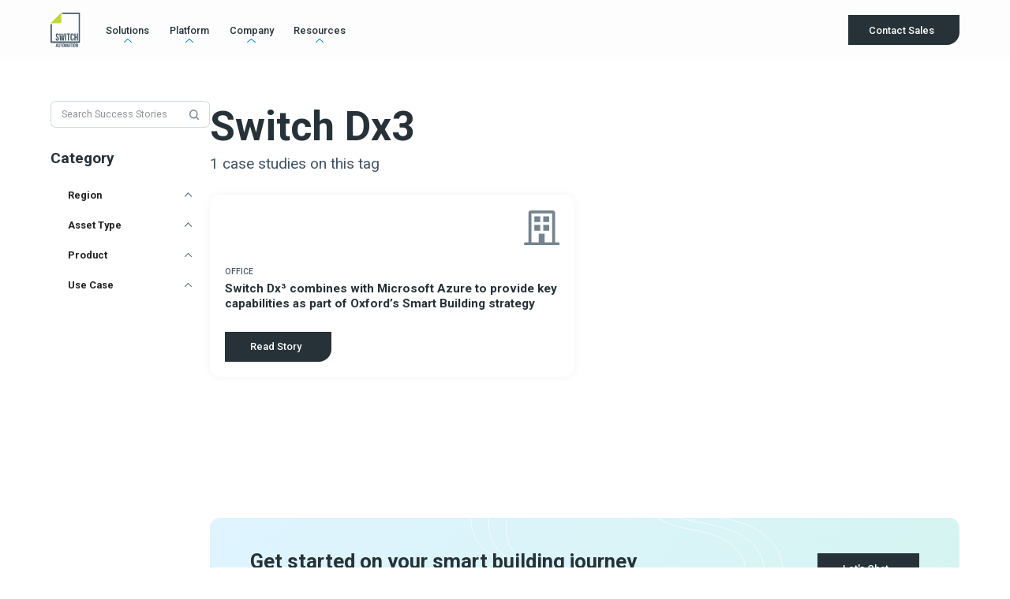

--- FILE ---
content_type: text/html; charset=utf-8
request_url: https://www.switchautomation.com/success-stories-tag/switch-dx3
body_size: 26591
content:
<!DOCTYPE html><!-- Last Published: Fri Jan 09 2026 03:55:01 GMT+0000 (Coordinated Universal Time) --><html data-wf-domain="www.switchautomation.com" data-wf-page="638044b16a3c3b6c7020d30e" data-wf-site="628ef5003d1b8f677e814867" lang="en" data-wf-collection="638044b16a3c3b1db620d251" data-wf-item-slug="switch-dx3"><head><meta charset="utf-8"/><title>Switch Dx3 | Case Study | Switch Automation</title><meta content="Switch Automation creates enterprise technology to bring people and planet to the center of building operations. View our building solutions!" name="description"/><meta content="Switch Dx3 | Case Study | Switch Automation" property="og:title"/><meta content="Switch Automation creates enterprise technology to bring people and planet to the center of building operations. View our building solutions!" property="og:description"/><meta content="Switch Dx3 | Case Study | Switch Automation" property="twitter:title"/><meta content="Switch Automation creates enterprise technology to bring people and planet to the center of building operations. View our building solutions!" property="twitter:description"/><meta property="og:type" content="website"/><meta content="summary_large_image" name="twitter:card"/><meta content="width=device-width, initial-scale=1" name="viewport"/><meta content="ZOQmU4d4dhh5_8j2c-y72LdKKkcEudluHTY8m8QTgdU" name="google-site-verification"/><link href="https://cdn.prod.website-files.com/628ef5003d1b8f677e814867/css/switchautomation.webflow.shared.2dffc5e61.min.css" rel="stylesheet" type="text/css" integrity="sha384-Lf/F5hzjuoPzoddiUSoo4UI3kqreuaRfERXJJVR3DL9ikhdhRH8XpcSxwhXkVdAO" crossorigin="anonymous"/><link href="https://fonts.googleapis.com" rel="preconnect"/><link href="https://fonts.gstatic.com" rel="preconnect" crossorigin="anonymous"/><script src="https://ajax.googleapis.com/ajax/libs/webfont/1.6.26/webfont.js" type="text/javascript"></script><script type="text/javascript">WebFont.load({  google: {    families: ["Lato:100,100italic,300,300italic,400,400italic,700,700italic,900,900italic","Poppins:100,100italic,200,200italic,300,300italic,regular,italic,500,500italic,600,600italic,700,700italic,800,800italic,900,900italic:devanagari,latin,latin-ext","Raleway:100,200,300,regular,500,600,700,800,900,100italic,200italic,300italic,italic,500italic,600italic,700italic,800italic,900italic:cyrillic,cyrillic-ext,latin,latin-ext,vietnamese","Noto Sans:regular,italic,700,700italic:cyrillic,cyrillic-ext,devanagari,greek,greek-ext,latin,latin-ext,vietnamese","Noto Sans SC:100,300,regular,500,700,900:chinese-simplified,latin","Roboto:100,100italic,300,300italic,regular,italic,500,500italic,700,700italic,900,900italic:cyrillic,cyrillic-ext,greek,greek-ext,latin,latin-ext,vietnamese"]  }});</script><script type="text/javascript">!function(o,c){var n=c.documentElement,t=" w-mod-";n.className+=t+"js",("ontouchstart"in o||o.DocumentTouch&&c instanceof DocumentTouch)&&(n.className+=t+"touch")}(window,document);</script><link href="https://cdn.prod.website-files.com/628ef5003d1b8f677e814867/62a996289a8a983f7860c8c0_img-brand-logo-icon.png" rel="shortcut icon" type="image/x-icon"/><link href="https://cdn.prod.website-files.com/628ef5003d1b8f677e814867/62a9973417c5a8bf35f28384_webclip.png" rel="apple-touch-icon"/><link href="https://www.switchautomation.com/success-stories-tag/switch-dx3" rel="canonical"/><script async="" src="https://www.googletagmanager.com/gtag/js?id=G-V3CGHZ9SX2"></script><script type="text/javascript">window.dataLayer = window.dataLayer || [];function gtag(){dataLayer.push(arguments);}gtag('set', 'developer_id.dZGVlNj', true);gtag('js', new Date());gtag('config', 'G-V3CGHZ9SX2');</script><!-- Meta Robots -->
<meta name='robots' content='index, follow, max-image-preview:large, max-snippet:-1, max-video-preview:-1' />

<!-- Open Graph Tags for Social Media -->
<meta property="og:image" content="https://cdn.prod.website-files.com/628ef5003d1b8f677e814867/6765051582356e2626a756e1_Symbol-logo.png">
<!-- Twitter Card Tags -->
<meta name="twitter:image" content="https://cdn.prod.website-files.com/628ef5003d1b8f677e814867/6765051582356e2626a756e1_Symbol-logo.png">

<!-- Google Tag Manager -->
<script>(function(w,d,s,l,i){w[l]=w[l]||[];w[l].push({'gtm.start':
new Date().getTime(),event:'gtm.js'});var f=d.getElementsByTagName(s)[0],
j=d.createElement(s),dl=l!='dataLayer'?'&l='+l:'';j.async=true;j.src=
'https://www.googletagmanager.com/gtm.js?id='+i+dl;f.parentNode.insertBefore(j,f);
})(window,document,'script','dataLayer','GTM-PKHWXPM');</script>
<!-- End Google Tag Manager -->

  <script type="application/ld+json">
  {
    "@context": "https://schema.org",
    "@type": "Organization",
    "name": "Switch Automation",
    "url": "https://www.switchautomation.com",
    "logo": "https://www.switchautomation.com/logo.png",
    "sameAs": [
      "https://www.youtube.com/c/switchautomation",
      "https://www.facebook.com/SwitchAutomation/",
      "https://www.linkedin.com/company/switch-automation",
      "https://twitter.com/SwitchHQ"
    ],
    "contactPoint": {
      "@type": "ContactPoint",
      "telephone": "+1-415-466-5200",
      "contactType": "Customer Service"
    }
  }
  </script>
<!-- [Attributes by Finsweet] Disable scrolling -->
<script defer src="https://cdn.jsdelivr.net/npm/@finsweet/attributes-scrolldisable@1/scrolldisable.js"></script>

<!-- [Attributes by Finsweet] CMS Load -->
<script async src="https://cdn.jsdelivr.net/npm/@finsweet/attributes-cmsload@1/cmsload.js"></script>

<!-- [Attributes by Finsweet] CMS Filter -->
<script async src="https://cdn.jsdelivr.net/npm/@finsweet/attributes-cmsfilter@1/cmsfilter.js"></script>

<!-- Vimkit Code Snippet -->
<script>!function(){if(!window.vimkit){var m=([].flat&&window.onunhandledrejection!==undefined&&window.IntersectionObserver)?'-modern':'';var s=document.createElement('script');s.type='text/javascript';s.async=!0;var e=document.getElementsByTagName('script')[0];e.parentNode.insertBefore(s,e);s.onload=function(){vimkit.load('d7ddc202-65b3-4dab-a93f-efe16f2fc2fd', 'https://cdn.vimkit.app/46Juzcyx/V5GJ5yUgt');};s.src='https://vimkit.io/static/js/core'+m+'.min.js';}}();</script>
<!-- End Vimkit Code Snippet -->

<style>
[pointer="disable"] {
	pointer-events: none;
}
::-webkit-scrollbar {
    width: 5px;
  height: 5px;
}

::-webkit-scrollbar-thumb {
    background: #263238;
    border-radius: 8px;
}
::-webkit-scrollbar-track {
    background: #e5e5e5;
}
.chatbox-form-block::-webkit-scrollbar {
  width: 0.3em;
}
 
.chatbox-form-block::-webkit-scrollbar-track {
  background-color: #f1f1f1;
  border-radius:100em;
}
 
.chatbox-form-block::-webkit-scrollbar-thumb {
  background-color: #cccccc;
  border-radius:100em;
}
.nav-dropdown-list.w--open {
  box-shadow:48px 48px 48px rgba(0,0,0,.05) !important;  
  
  } 
  .section-testi .w-slider-dot {
    width: 0.6em !important;
    height: 0.6em !important;
}

.section-testi .w-slider-nav-invert>div.w-active {
    background-color: #0288D1 !important;
}

</style>

<!-- [Attributes by Finsweet] Custom slider dots -->
<script defer src="https://cdn.jsdelivr.net/npm/@finsweet/attributes-sliderdots@1/sliderdots.js"></script>

<!-- Finsweet Cookie Consent -->
<script async src="https://cdn.jsdelivr.net/npm/@finsweet/cookie-consent@1/fs-cc.js" fs-cc-mode="opt-in" fs-cc-endpoint="https://switchautomation.sketchzlab-dev.workers.dev/"></script>
</head><body fs-cmsfilter-element="scroll-anchor"><div class="c-navbar is--rss"><div class="_w-navbar is--rss"><div data-animation="default" data-collapse="medium" data-duration="400" data-easing="ease" data-easing2="ease" role="banner" class="navbar w-nav"><div class="navbar-container w-container"><div class="c-nav-brand"><a href="/" class="link-nav-brand w-nav-brand"><img src="https://cdn.prod.website-files.com/628ef5003d1b8f677e814867/628ef5003d1b8f33c28148cb_img-brand-logo-navbar.svg" loading="lazy" alt="Switch Automation" class="img-nav-brand"/><img src="https://cdn.prod.website-files.com/628ef5003d1b8f677e814867/62a98e63e2c55c479da8ef9d_img-brand-logo-icon.svg" loading="lazy" alt="" class="img-nav-brand-icon"/></a></div><nav role="navigation" class="nav-menu w-nav-menu"><div class="nav-link-list"><div data-hover="true" data-delay="500" class="nav-dropdown w-dropdown"><div class="nav-dropdown-toggle w-dropdown-toggle"><div class="text-nav-dropdown-toggle">Solutions</div><div class="icon-nav-dropdown-toggle w-embed"><svg aria-hidden="true" role="img" fill=currentColor xmlns="http://www.w3.org/2000/svg" viewBox="0 0 256 141" width="100%" height="auto"><path d="M234.524,136.963L128.268,30.592,22.011,136.963A12.75,12.75,0,0,1,3.989,118.922L119.257,3.529a12.734,12.734,0,0,1,18.022,0L252.547,118.922A12.751,12.751,0,1,1,234.524,136.963Z"/></svg></div></div><nav class="nav-dropdown-list w-dropdown-list"><div class="c-nav-dd-content"><div class="_w-nav-dd-content is--solutions"><div class="nav-dd-content-col is--1col-list"><div class="c-nav-dd-content-header"><div class="text-nav-dd-content-header">USE CASES</div></div><div class="nav-dd-content-grid is--1col"><a id="w-node-_06d71cb2-a2bb-cccc-eb8b-7a0431342a2d-313429a2" href="/solutions/use-cases/sustainable-buildings" class="link-nav-dd-content-grid-item w-inline-block"><div id="w-node-_06d71cb2-a2bb-cccc-eb8b-7a0431342a2e-313429a2" class="nav-dd-content-grid-item"><div class="nav-dd-content-grid-item-icon"><img src="https://cdn.prod.website-files.com/628ef5003d1b8f677e814867/628ef5003d1b8f45fb8148dd_img-icon-mm-solutions-use-1-sustainable.svg" loading="lazy" alt="" class="img-nav-dd-content-grid-item-icon"/></div><div class="nav-dd-content-grid-item-details"><div class="nav-dd-content-grid-item-details-title">Sustainable Buildings</div><p class="nav-dd-content-grid-item-details-p">Accelerate your net zero and ESG strategy</p></div></div></a><a id="w-node-_06d71cb2-a2bb-cccc-eb8b-7a0431342a36-313429a2" href="/solutions/use-cases/healthy-buildings" class="link-nav-dd-content-grid-item w-inline-block"><div id="w-node-_06d71cb2-a2bb-cccc-eb8b-7a0431342a37-313429a2" class="nav-dd-content-grid-item"><div class="nav-dd-content-grid-item-icon"><img src="https://cdn.prod.website-files.com/628ef5003d1b8f677e814867/628ef5003d1b8f2c258148df_img-icon-mm-solutions-use-2-health.svg" loading="lazy" alt="" class="img-nav-dd-content-grid-item-icon"/></div><div class="nav-dd-content-grid-item-details"><div class="nav-dd-content-grid-item-details-title">Healthy Buildings</div><p class="nav-dd-content-grid-item-details-p">Protect your assets against sick building syndrome</p></div></div></a><a id="w-node-_06d71cb2-a2bb-cccc-eb8b-7a0431342a3f-313429a2" href="/solutions/use-cases/digital-buildings" class="link-nav-dd-content-grid-item w-inline-block"><div id="w-node-_06d71cb2-a2bb-cccc-eb8b-7a0431342a40-313429a2" class="nav-dd-content-grid-item"><div class="nav-dd-content-grid-item-icon"><img src="https://cdn.prod.website-files.com/628ef5003d1b8f677e814867/628ef5003d1b8f61628148de_img-icon-mm-solutions-use-3-digital.svg" loading="lazy" alt="" class="img-nav-dd-content-grid-item-icon"/></div><div class="nav-dd-content-grid-item-details"><div class="nav-dd-content-grid-item-details-title">Digital Buildings</div><p class="nav-dd-content-grid-item-details-p">Aggregate building data on a single pane of glass</p></div></div></a></div></div><div class="nav-dd-content-col is--1col-list"><div class="c-nav-dd-content-header"><div class="text-nav-dd-content-header">INDUSTRY</div></div><div class="nav-dd-content-grid-list-wrapper w-dyn-list"><div role="list" class="nav-dd-content-grid is--1col is--1liner is--industry w-dyn-items"><div role="listitem" class="nav-dd-content-grid-list-item w-dyn-item"><a href="/solutions-industry/cre" class="link-nav-dd-content-grid-item is--industry w-inline-block"><div id="w-node-f2d79d97-bb91-95e1-94e3-9f72b20d5b95-313429a2" class="nav-dd-content-grid-item"><div class="nav-dd-content-grid-item-icon"><img src="https://cdn.prod.website-files.com/628ef5003d1b8fec4a81486a/6295fecb4e4ef33798ea50d7_img-icon-mm-solutions-1-commercial.svg" loading="lazy" alt="" class="img-nav-dd-content-grid-item-icon"/></div><div class="nav-dd-content-grid-item-details"><div class="nav-dd-content-grid-item-details-title">Commercial Real Estate</div></div></div></a></div><div role="listitem" class="nav-dd-content-grid-list-item w-dyn-item"><a href="/solutions-industry/retail" class="link-nav-dd-content-grid-item is--industry w-inline-block"><div id="w-node-f2d79d97-bb91-95e1-94e3-9f72b20d5b95-313429a2" class="nav-dd-content-grid-item"><div class="nav-dd-content-grid-item-icon"><img src="https://cdn.prod.website-files.com/628ef5003d1b8fec4a81486a/629609265b670d8b5e7e1052_img-icon-mm-solutions-2-retail.svg" loading="lazy" alt="" class="img-nav-dd-content-grid-item-icon"/></div><div class="nav-dd-content-grid-item-details"><div class="nav-dd-content-grid-item-details-title">Retail</div></div></div></a></div><div role="listitem" class="nav-dd-content-grid-list-item w-dyn-item"><a href="/solutions-industry/healthcare" class="link-nav-dd-content-grid-item is--industry w-inline-block w-condition-invisible"><div id="w-node-f2d79d97-bb91-95e1-94e3-9f72b20d5b95-313429a2" class="nav-dd-content-grid-item"><div class="nav-dd-content-grid-item-icon"><img src="https://cdn.prod.website-files.com/628ef5003d1b8fec4a81486a/62960949a52a145d02ccceab_img-icon-mm-solutions-3-healthcare.svg" loading="lazy" alt="" class="img-nav-dd-content-grid-item-icon"/></div><div class="nav-dd-content-grid-item-details"><div class="nav-dd-content-grid-item-details-title">Healthcare</div></div></div></a></div><div role="listitem" class="nav-dd-content-grid-list-item w-dyn-item"><a href="/solutions-industry/education" class="link-nav-dd-content-grid-item is--industry w-inline-block"><div id="w-node-f2d79d97-bb91-95e1-94e3-9f72b20d5b95-313429a2" class="nav-dd-content-grid-item"><div class="nav-dd-content-grid-item-icon"><img src="https://cdn.prod.website-files.com/628ef5003d1b8fec4a81486a/6296096570380471ee2a40c9_img-icon-mm-solutions-4-education.svg" loading="lazy" alt="" class="img-nav-dd-content-grid-item-icon"/></div><div class="nav-dd-content-grid-item-details"><div class="nav-dd-content-grid-item-details-title">Education</div></div></div></a></div><div role="listitem" class="nav-dd-content-grid-list-item w-dyn-item"><a href="/solutions-industry/hospitality" class="link-nav-dd-content-grid-item is--industry w-inline-block w-condition-invisible"><div id="w-node-f2d79d97-bb91-95e1-94e3-9f72b20d5b95-313429a2" class="nav-dd-content-grid-item"><div class="nav-dd-content-grid-item-icon"><img src="https://cdn.prod.website-files.com/628ef5003d1b8fec4a81486a/6296097d07b0bd376b2052a7_img-icon-mm-solutions-5-hospitality.svg" loading="lazy" alt="" class="img-nav-dd-content-grid-item-icon"/></div><div class="nav-dd-content-grid-item-details"><div class="nav-dd-content-grid-item-details-title">Hospitality</div></div></div></a></div><div role="listitem" class="nav-dd-content-grid-list-item w-dyn-item"><a href="/solutions-industry/government" class="link-nav-dd-content-grid-item is--industry w-inline-block w-condition-invisible"><div id="w-node-f2d79d97-bb91-95e1-94e3-9f72b20d5b95-313429a2" class="nav-dd-content-grid-item"><div class="nav-dd-content-grid-item-icon"><img src="https://cdn.prod.website-files.com/628ef5003d1b8fec4a81486a/629609a5acca3a2a95984dd7_img-icon-mm-solutions-6-government.svg" loading="lazy" alt="" class="img-nav-dd-content-grid-item-icon"/></div><div class="nav-dd-content-grid-item-details"><div class="nav-dd-content-grid-item-details-title">Government</div></div></div></a></div><div role="listitem" class="nav-dd-content-grid-list-item w-dyn-item"><a href="/solutions-industry/financial-services" class="link-nav-dd-content-grid-item is--industry w-inline-block"><div id="w-node-f2d79d97-bb91-95e1-94e3-9f72b20d5b95-313429a2" class="nav-dd-content-grid-item"><div class="nav-dd-content-grid-item-icon"><img src="https://cdn.prod.website-files.com/628ef5003d1b8fec4a81486a/629609b8a4f89a7e63e97fe1_img-icon-mm-solutions-7-financial.svg" loading="lazy" alt="" class="img-nav-dd-content-grid-item-icon"/></div><div class="nav-dd-content-grid-item-details"><div class="nav-dd-content-grid-item-details-title">Financial Services</div></div></div></a></div></div></div><div class="nav-dd-content-grid is--1col is--1liner hide"><a id="w-node-_06d71cb2-a2bb-cccc-eb8b-7a04313429f7-313429a2" href="/solutions/industry/commercial-real-estate" class="link-nav-dd-content-grid-item w-inline-block"><div id="w-node-_06d71cb2-a2bb-cccc-eb8b-7a04313429f8-313429a2" class="nav-dd-content-grid-item"><div class="nav-dd-content-grid-item-icon"><img src="https://cdn.prod.website-files.com/628ef5003d1b8f677e814867/628ef5003d1b8f50688148d8_img-icon-mm-solutions-1-commercial.svg" loading="lazy" alt="" class="img-nav-dd-content-grid-item-icon"/></div><div class="nav-dd-content-grid-item-details"><div class="nav-dd-content-grid-item-details-title">Commercial Real Estate</div></div></div></a><a id="w-node-_06d71cb2-a2bb-cccc-eb8b-7a04313429fe-313429a2" href="#" class="link-nav-dd-content-grid-item w-inline-block"><div id="w-node-_06d71cb2-a2bb-cccc-eb8b-7a04313429ff-313429a2" class="nav-dd-content-grid-item is--1liner"><div class="nav-dd-content-grid-item-icon"><img src="https://cdn.prod.website-files.com/628ef5003d1b8f677e814867/628ef5003d1b8f701d8148dc_img-icon-mm-solutions-2-retail.svg" loading="lazy" alt="" class="img-nav-dd-content-grid-item-icon"/></div><div class="nav-dd-content-grid-item-details"><div class="nav-dd-content-grid-item-details-title">Retail</div></div></div></a><a id="w-node-_06d71cb2-a2bb-cccc-eb8b-7a0431342a05-313429a2" href="#" class="link-nav-dd-content-grid-item w-inline-block"><div id="w-node-_06d71cb2-a2bb-cccc-eb8b-7a0431342a06-313429a2" class="nav-dd-content-grid-item"><div class="nav-dd-content-grid-item-icon"><img src="https://cdn.prod.website-files.com/628ef5003d1b8f677e814867/628ef5003d1b8f4dc68148d7_img-icon-mm-solutions-3-healthcare.svg" loading="lazy" alt="" class="img-nav-dd-content-grid-item-icon"/></div><div class="nav-dd-content-grid-item-details"><div class="nav-dd-content-grid-item-details-title">Health Care</div></div></div></a><a href="#" class="link-nav-dd-content-grid-item w-inline-block"><div id="w-node-_06d71cb2-a2bb-cccc-eb8b-7a0431342a0d-313429a2" class="nav-dd-content-grid-item"><div class="nav-dd-content-grid-item-icon"><img src="https://cdn.prod.website-files.com/628ef5003d1b8f677e814867/628ef5003d1b8f23048148db_img-icon-mm-solutions-4-education.svg" loading="lazy" alt="" class="img-nav-dd-content-grid-item-icon"/></div><div class="nav-dd-content-grid-item-details"><div class="nav-dd-content-grid-item-details-title">Education</div></div></div></a><a href="#" class="link-nav-dd-content-grid-item w-inline-block"><div id="w-node-_06d71cb2-a2bb-cccc-eb8b-7a0431342a14-313429a2" class="nav-dd-content-grid-item"><div class="nav-dd-content-grid-item-icon"><img src="https://cdn.prod.website-files.com/628ef5003d1b8f677e814867/628ef5003d1b8f88028148da_img-icon-mm-solutions-5-hospitality.svg" loading="lazy" alt="" class="img-nav-dd-content-grid-item-icon"/></div><div class="nav-dd-content-grid-item-details"><div class="nav-dd-content-grid-item-details-title">Hospitality</div></div></div></a><a href="#" class="link-nav-dd-content-grid-item w-inline-block"><div id="w-node-_06d71cb2-a2bb-cccc-eb8b-7a0431342a1b-313429a2" class="nav-dd-content-grid-item"><div class="nav-dd-content-grid-item-icon"><img src="https://cdn.prod.website-files.com/628ef5003d1b8f677e814867/628ef5003d1b8fc1f48148d6_img-icon-mm-solutions-6-government.svg" loading="lazy" alt="" class="img-nav-dd-content-grid-item-icon"/></div><div class="nav-dd-content-grid-item-details"><div class="nav-dd-content-grid-item-details-title">Government</div></div></div></a><a href="#" class="link-nav-dd-content-grid-item w-inline-block"><div id="w-node-_06d71cb2-a2bb-cccc-eb8b-7a0431342a22-313429a2" class="nav-dd-content-grid-item"><div class="nav-dd-content-grid-item-icon"><img src="https://cdn.prod.website-files.com/628ef5003d1b8f677e814867/628ef5003d1b8f27e48148d9_img-icon-mm-solutions-7-financial.svg" loading="lazy" alt="" class="img-nav-dd-content-grid-item-icon"/></div><div class="nav-dd-content-grid-item-details"><div class="nav-dd-content-grid-item-details-title">Financial Services</div></div></div></a></div></div><div id="w-node-_06d71cb2-a2bb-cccc-eb8b-7a0431342a48-313429a2" class="nav-dd-content-col is--extra"><div class="nav-dd-ft-list-wrapper w-dyn-list"><div role="list" class="nav-dd-ft-list w-dyn-items"><div role="listitem" class="nav-dd-ft-list-item w-dyn-item"><div class="nav-dd-ft-list-item-row w-condition-invisible"><div class="c-nav-dd-content-header"><div class="text-nav-dd-content-header">Latest News</div><div class="text-nav-dd-content-header w-dyn-bind-empty"></div></div><a href="#" class="link-nav-dd-content-highlight w-inline-block"><div class="nav-dd-content-highlight"><div class="nav-dd-content-highlight-hero"><img src="" loading="lazy" alt="" class="img-nav-dd-content-highlight-hero w-dyn-bind-empty"/></div><div class="nav-dd-content-highlight-details"><div class="nav-dd-content-highlight-details-title w-dyn-bind-empty"></div><div class="c-nav-dd-content-highlight-btn"><div class="nav-dd-content-highlight-btn"><div class="text-nav-dd-content-highlight-btn">Read More</div><div class="text-nav-dd-content-highlight-btn w-dyn-bind-empty"></div><div class="img-nav-dd-content-highlight-btn w-embed"><svg aria-hidden="true" role="img" fill=currentColor xmlns="http://www.w3.org/2000/svg" viewBox="0 0 256 168" width="100%" height="auto"><path d="M255.5,88.689a15.615,15.615,0,0,1-.6,2.028c-0.088.25-.134,0.509-0.234,0.755a15.944,15.944,0,0,1-4.446,6.19l-66.427,66.426a15.888,15.888,0,0,1-22.469-22.469l40.02-40.019H15.813a16,16,0,0,1,0-32H201.185L159.358,27.773A16,16,0,0,1,181.985,5.145l67.882,67.882a2.793,2.793,0,0,1,.238.291c0.363,0.3.754,0.554,1.095,0.894A15.856,15.856,0,0,1,255.5,88.689Z"/></svg></div></div></div></div></div></a></div><div class="nav-dd-ft-list-item-row w-condition-invisible"><div class="c-nav-dd-content-header"><div class="text-nav-dd-content-header">Featured Post</div><div class="text-nav-dd-content-header w-dyn-bind-empty"></div></div><a href="#" class="link-nav-dd-content-highlight w-inline-block"><div class="nav-dd-content-highlight"><div class="nav-dd-content-highlight-hero"><img src="" loading="lazy" alt="" class="img-nav-dd-content-highlight-hero w-dyn-bind-empty"/></div><div class="nav-dd-content-highlight-details"><div class="nav-dd-content-highlight-details-title w-dyn-bind-empty"></div><div class="c-nav-dd-content-highlight-btn"><div class="nav-dd-content-highlight-btn"><div class="text-nav-dd-content-highlight-btn">Read More</div><div class="text-nav-dd-content-highlight-btn w-dyn-bind-empty"></div><div class="img-nav-dd-content-highlight-btn w-embed"><svg aria-hidden="true" role="img" fill=currentColor xmlns="http://www.w3.org/2000/svg" viewBox="0 0 256 168" width="100%" height="auto"><path d="M255.5,88.689a15.615,15.615,0,0,1-.6,2.028c-0.088.25-.134,0.509-0.234,0.755a15.944,15.944,0,0,1-4.446,6.19l-66.427,66.426a15.888,15.888,0,0,1-22.469-22.469l40.02-40.019H15.813a16,16,0,0,1,0-32H201.185L159.358,27.773A16,16,0,0,1,181.985,5.145l67.882,67.882a2.793,2.793,0,0,1,.238.291c0.363,0.3.754,0.554,1.095,0.894A15.856,15.856,0,0,1,255.5,88.689Z"/></svg></div></div></div></div></div></a></div><div class="nav-dd-ft-list-item-row w-condition-invisible"><div class="c-nav-dd-content-header"><div class="text-nav-dd-content-header">Watch a Demo</div><div class="text-nav-dd-content-header w-dyn-bind-empty"></div></div><a href="#" class="link-nav-dd-content-highlight w-inline-block"><div class="nav-dd-content-highlight"><div class="nav-dd-content-highlight-hero"><img src="" loading="lazy" alt="" class="img-nav-dd-content-highlight-hero w-dyn-bind-empty"/></div><div class="nav-dd-content-highlight-details"><div class="nav-dd-content-highlight-details-title w-dyn-bind-empty"></div><div class="c-nav-dd-content-highlight-btn"><div class="nav-dd-content-highlight-btn"><div class="text-nav-dd-content-highlight-btn">Watch a Demo</div><div class="text-nav-dd-content-highlight-btn w-dyn-bind-empty"></div><div class="img-nav-dd-content-highlight-btn w-embed"><svg aria-hidden="true" role="img" fill=currentColor xmlns="http://www.w3.org/2000/svg" viewBox="0 0 256 168" width="100%" height="auto"><path d="M255.5,88.689a15.615,15.615,0,0,1-.6,2.028c-0.088.25-.134,0.509-0.234,0.755a15.944,15.944,0,0,1-4.446,6.19l-66.427,66.426a15.888,15.888,0,0,1-22.469-22.469l40.02-40.019H15.813a16,16,0,0,1,0-32H201.185L159.358,27.773A16,16,0,0,1,181.985,5.145l67.882,67.882a2.793,2.793,0,0,1,.238.291c0.363,0.3.754,0.554,1.095,0.894A15.856,15.856,0,0,1,255.5,88.689Z"/></svg></div></div></div></div></div></a></div><div class="nav-dd-ft-list-item-row"><div class="c-nav-dd-content-header"><div class="text-nav-dd-content-header">Customer Stories</div><div class="text-nav-dd-content-header w-dyn-bind-empty"></div></div><a href="/success-stories/switch-dx3-combines-with-microsoft-azure-to-provide-key-capabilities-as-part-of-oxfords-smart-building-strategy" class="link-nav-dd-content-highlight w-inline-block"><div class="nav-dd-content-highlight"><div class="nav-dd-content-highlight-hero"><img src="https://cdn.prod.website-files.com/628ef5003d1b8fec4a81486a/62da0b2295fee4817f3ca32d_Switch_Oxford_Case%20Study_Page_1_Image_0001%20(1)%20(1).jpg" loading="lazy" alt="Switch Dx³ combines with Microsoft Azure to provide key capabilities as part of Oxford’s Smart Building strategy" sizes="100vw" srcset="https://cdn.prod.website-files.com/628ef5003d1b8fec4a81486a/62da0b2295fee4817f3ca32d_Switch_Oxford_Case%20Study_Page_1_Image_0001%20(1)%20(1)-p-500.jpg 500w, https://cdn.prod.website-files.com/628ef5003d1b8fec4a81486a/62da0b2295fee4817f3ca32d_Switch_Oxford_Case%20Study_Page_1_Image_0001%20(1)%20(1)-p-800.jpg 800w, https://cdn.prod.website-files.com/628ef5003d1b8fec4a81486a/62da0b2295fee4817f3ca32d_Switch_Oxford_Case%20Study_Page_1_Image_0001%20(1)%20(1)-p-1080.jpg 1080w, https://cdn.prod.website-files.com/628ef5003d1b8fec4a81486a/62da0b2295fee4817f3ca32d_Switch_Oxford_Case%20Study_Page_1_Image_0001%20(1)%20(1).jpg 1417w" class="img-nav-dd-content-highlight-hero"/></div><div class="nav-dd-content-highlight-details"><div class="nav-dd-content-highlight-details-subtitle">CASE STUDY</div><div class="nav-dd-content-highlight-details-title">Switch Dx³ combines with Microsoft Azure to provide key capabilities as part of Oxford’s Smart Building strategy</div><div class="c-nav-dd-content-highlight-btn"><div class="nav-dd-content-highlight-btn"><div class="text-nav-dd-content-highlight-btn">Learn More</div><div class="text-nav-dd-content-highlight-btn w-dyn-bind-empty"></div><div class="img-nav-dd-content-highlight-btn w-embed"><svg aria-hidden="true" role="img" fill=currentColor xmlns="http://www.w3.org/2000/svg" viewBox="0 0 256 168" width="100%" height="auto"><path d="M255.5,88.689a15.615,15.615,0,0,1-.6,2.028c-0.088.25-.134,0.509-0.234,0.755a15.944,15.944,0,0,1-4.446,6.19l-66.427,66.426a15.888,15.888,0,0,1-22.469-22.469l40.02-40.019H15.813a16,16,0,0,1,0-32H201.185L159.358,27.773A16,16,0,0,1,181.985,5.145l67.882,67.882a2.793,2.793,0,0,1,.238.291c0.363,0.3.754,0.554,1.095,0.894A15.856,15.856,0,0,1,255.5,88.689Z"/></svg></div></div></div></div></div></a></div></div></div></div></div></div></div></nav></div><div data-hover="true" data-delay="500" class="nav-dropdown w-dropdown"><div class="nav-dropdown-toggle w-dropdown-toggle"><div class="text-nav-dropdown-toggle">Platform</div><div class="icon-nav-dropdown-toggle w-embed"><svg aria-hidden="true" role="img" fill=currentColor xmlns="http://www.w3.org/2000/svg" viewBox="0 0 256 141" width="100%" height="auto"><path d="M234.524,136.963L128.268,30.592,22.011,136.963A12.75,12.75,0,0,1,3.989,118.922L119.257,3.529a12.734,12.734,0,0,1,18.022,0L252.547,118.922A12.751,12.751,0,1,1,234.524,136.963Z"/></svg></div></div><nav class="nav-dropdown-list w-dropdown-list"><div class="c-nav-dd-content"><div class="_w-nav-dd-content"><div class="nav-dd-content-col is--links-list"><div class="c-nav-dd-content-header"><div class="text-nav-dd-content-header">THE SWITCH PLATFORM</div></div><div class="nav-dd-content-grid"><div id="w-node-facbb4f6-90a6-13c8-95e0-fb604c60470b-313429a2" class="nav-dd-content-grid-item-block"><a href="/platform/portfolio-benchmarking" class="link-nav-dd-content-grid-item w-inline-block"><div id="w-node-e83c2481-5d40-67b3-facb-0b6c0b4a57a8-313429a2" class="nav-dd-content-grid-item"><div class="nav-dd-content-grid-item-icon"><img src="https://cdn.prod.website-files.com/628ef5003d1b8f677e814867/628ef5003d1b8f6e658148ce_img-icon-mm-platform-1-portfolio.svg" loading="lazy" alt="" class="img-nav-dd-content-grid-item-icon"/></div><div class="nav-dd-content-grid-item-details"><div class="nav-dd-content-grid-item-details-title">Portfolio Benchmarking</div><p class="nav-dd-content-grid-item-details-p">Energy efficiency &amp; utility trend analysis</p></div></div></a><div class="nav-dd-content-grid-item-extra d-none"><a href="/platform/portfolio-benchmarking-basics" class="cta-btn is--xtiny w-inline-block"><div class="cta-btn-content"><div class="text-cta-btn">Try for FREE</div><div class="img-cta-btn-icon w-embed"><svg aria-hidden="true" role="img" fill=currentColor xmlns="http://www.w3.org/2000/svg" viewBox="0 0 256 168" width="100%" height="auto"><path d="M255.5,88.689a15.615,15.615,0,0,1-.6,2.028c-0.088.25-.134,0.509-0.234,0.755a15.944,15.944,0,0,1-4.446,6.19l-66.427,66.426a15.888,15.888,0,0,1-22.469-22.469l40.02-40.019H15.813a16,16,0,0,1,0-32H201.185L159.358,27.773A16,16,0,0,1,181.985,5.145l67.882,67.882a2.793,2.793,0,0,1,.238.291c0.363,0.3.754,0.554,1.095,0.894A15.856,15.856,0,0,1,255.5,88.689Z"/></svg></div></div></a></div></div><a id="w-node-_06d71cb2-a2bb-cccc-eb8b-7a04313429bf-313429a2" href="/platform/switch-rx-a-digital-building-prescription" class="link-nav-dd-content-grid-item w-inline-block"><div id="w-node-_06d71cb2-a2bb-cccc-eb8b-7a04313429c0-313429a2" class="nav-dd-content-grid-item"><div class="nav-dd-content-grid-item-icon"><img src="https://cdn.prod.website-files.com/628ef5003d1b8f677e814867/628ef5003d1b8f4c648148d3_img-icon-mm-platform-2-building.svg" loading="lazy" alt="" class="img-nav-dd-content-grid-item-icon"/></div><div class="nav-dd-content-grid-item-details"><div class="nav-dd-content-grid-item-details-title">Switch Rx: A Digital Building Prescription</div><p class="nav-dd-content-grid-item-details-p">Prescriptive I/O audit for building intelligence</p></div></div></a><a id="w-node-_06d71cb2-a2bb-cccc-eb8b-7a04313429c8-313429a2" href="/platform/switch-opx" class="link-nav-dd-content-grid-item w-inline-block"><div id="w-node-_06d71cb2-a2bb-cccc-eb8b-7a04313429c9-313429a2" class="nav-dd-content-grid-item"><div class="nav-dd-content-grid-item-icon"><img src="https://cdn.prod.website-files.com/628ef5003d1b8f677e814867/628ef5003d1b8f8fbb8148d4_img-icon-mm-platform-3-operation.svg" loading="lazy" alt="" class="img-nav-dd-content-grid-item-icon"/></div><div class="nav-dd-content-grid-item-details"><div class="nav-dd-content-grid-item-details-title">Switch OpX: Operational Excellence</div><p class="nav-dd-content-grid-item-details-p">Portfolio benchmarking &amp; digital building prescription</p></div></div></a><a id="w-node-a8ba3662-eeac-7365-8b83-a8ffda718a68-313429a2" href="/platform/switch-dx3" class="link-nav-dd-content-grid-item w-inline-block"><div id="w-node-a8ba3662-eeac-7365-8b83-a8ffda718a69-313429a2" class="nav-dd-content-grid-item"><div class="nav-dd-content-grid-item-icon"><img src="https://cdn.prod.website-files.com/628ef5003d1b8f677e814867/62d01abe38777045e036c32f_img-icon-mm-platform-switch-dx3.svg" loading="lazy" alt="" class="img-nav-dd-content-grid-item-icon"/></div><div class="nav-dd-content-grid-item-details"><div class="nav-dd-content-grid-item-details-title">Switch Dx<sup>3 </sup>Discovery Tool</div><p class="nav-dd-content-grid-item-details-p">On-demand, digital audit of your building network, systems, devices and firmware</p></div></div></a><a id="w-node-_820ec6f5-ea13-a3b7-9d3c-e7cb26583962-313429a2" href="/platform/compare-products" class="link-nav-dd-content-grid-item w-inline-block"><div id="w-node-_820ec6f5-ea13-a3b7-9d3c-e7cb26583963-313429a2" class="nav-dd-content-grid-item"><div class="nav-dd-content-grid-item-icon"><img src="https://cdn.prod.website-files.com/628ef5003d1b8f677e814867/62d01ade8fcf241e7cb0cd7c_img-icon-mm-platform-product-comparison.svg" loading="lazy" alt="" class="img-nav-dd-content-grid-item-icon"/></div><div class="nav-dd-content-grid-item-details"><div class="nav-dd-content-grid-item-details-title">Switch Product Packages</div><p class="nav-dd-content-grid-item-details-p">Determine the right Platform package for your business</p></div></div></a><a id="w-node-_06d71cb2-a2bb-cccc-eb8b-7a04313429d1-313429a2" href="/platform/integrations" class="link-nav-dd-content-grid-item w-inline-block"><div id="w-node-_06d71cb2-a2bb-cccc-eb8b-7a04313429d2-313429a2" class="nav-dd-content-grid-item"><div class="nav-dd-content-grid-item-icon"><img src="https://cdn.prod.website-files.com/628ef5003d1b8f677e814867/628ef5003d1b8f812d8148cf_img-icon-mm-platform-4-integration.svg" loading="lazy" alt="" class="img-nav-dd-content-grid-item-icon"/></div><div class="nav-dd-content-grid-item-details"><div class="nav-dd-content-grid-item-details-title">Integrations</div><p class="nav-dd-content-grid-item-details-p">Connect and scale Switch with 2,000+ drivers and APIs</p></div></div></a><a id="w-node-_9091e269-6072-0a0d-7366-b1d84a6aed35-313429a2" href="/platform/tenant-view" class="link-nav-dd-content-grid-item w-inline-block"><div id="w-node-_9091e269-6072-0a0d-7366-b1d84a6aed36-313429a2" class="nav-dd-content-grid-item"><div class="nav-dd-content-grid-item-icon"><img src="https://cdn.prod.website-files.com/628ef5003d1b8f677e814867/628ef5003d1b8f812d8148cf_img-icon-mm-platform-4-integration.svg" loading="lazy" alt="" class="img-nav-dd-content-grid-item-icon"/></div><div class="nav-dd-content-grid-item-details"><div class="nav-dd-content-grid-item-details-title">Tenant View</div><p class="nav-dd-content-grid-item-details-p">Ease into your digital buildings journey using existing building data as a baseline and benchmark</p></div></div></a></div></div><div class="nav-dd-content-col is--extra"><div class="nav-dd-ft-list-wrapper w-dyn-list"><div role="list" class="nav-dd-ft-list w-dyn-items"><div role="listitem" class="nav-dd-ft-list-item w-dyn-item"><div class="nav-dd-ft-list-item-row w-condition-invisible"><div class="c-nav-dd-content-header"><div class="text-nav-dd-content-header w-condition-invisible">Latest News</div><div class="text-nav-dd-content-header">DISCOVER</div></div><a href="#" class="link-nav-dd-content-highlight w-inline-block"><div class="nav-dd-content-highlight"><div class="nav-dd-content-highlight-hero"><img src="" loading="lazy" alt="" class="img-nav-dd-content-highlight-hero w-dyn-bind-empty"/></div><div class="nav-dd-content-highlight-details"><div class="nav-dd-content-highlight-details-title w-dyn-bind-empty"></div><div class="c-nav-dd-content-highlight-btn"><div class="nav-dd-content-highlight-btn"><div class="text-nav-dd-content-highlight-btn">Read More</div><div class="text-nav-dd-content-highlight-btn w-dyn-bind-empty"></div><div class="img-nav-dd-content-highlight-btn w-embed"><svg aria-hidden="true" role="img" fill=currentColor xmlns="http://www.w3.org/2000/svg" viewBox="0 0 256 168" width="100%" height="auto"><path d="M255.5,88.689a15.615,15.615,0,0,1-.6,2.028c-0.088.25-.134,0.509-0.234,0.755a15.944,15.944,0,0,1-4.446,6.19l-66.427,66.426a15.888,15.888,0,0,1-22.469-22.469l40.02-40.019H15.813a16,16,0,0,1,0-32H201.185L159.358,27.773A16,16,0,0,1,181.985,5.145l67.882,67.882a2.793,2.793,0,0,1,.238.291c0.363,0.3.754,0.554,1.095,0.894A15.856,15.856,0,0,1,255.5,88.689Z"/></svg></div></div></div></div></div></a></div><div class="nav-dd-ft-list-item-row w-condition-invisible"><div class="c-nav-dd-content-header"><div class="text-nav-dd-content-header w-condition-invisible">Featured Post</div><div class="text-nav-dd-content-header">DISCOVER</div></div><a href="#" class="link-nav-dd-content-highlight w-inline-block"><div class="nav-dd-content-highlight"><div class="nav-dd-content-highlight-hero"><img src="" loading="lazy" alt="" class="img-nav-dd-content-highlight-hero w-dyn-bind-empty"/></div><div class="nav-dd-content-highlight-details"><div class="nav-dd-content-highlight-details-title w-dyn-bind-empty"></div><div class="c-nav-dd-content-highlight-btn"><div class="nav-dd-content-highlight-btn"><div class="text-nav-dd-content-highlight-btn">Read More</div><div class="text-nav-dd-content-highlight-btn w-dyn-bind-empty"></div><div class="img-nav-dd-content-highlight-btn w-embed"><svg aria-hidden="true" role="img" fill=currentColor xmlns="http://www.w3.org/2000/svg" viewBox="0 0 256 168" width="100%" height="auto"><path d="M255.5,88.689a15.615,15.615,0,0,1-.6,2.028c-0.088.25-.134,0.509-0.234,0.755a15.944,15.944,0,0,1-4.446,6.19l-66.427,66.426a15.888,15.888,0,0,1-22.469-22.469l40.02-40.019H15.813a16,16,0,0,1,0-32H201.185L159.358,27.773A16,16,0,0,1,181.985,5.145l67.882,67.882a2.793,2.793,0,0,1,.238.291c0.363,0.3.754,0.554,1.095,0.894A15.856,15.856,0,0,1,255.5,88.689Z"/></svg></div></div></div></div></div></a></div><div class="nav-dd-ft-list-item-row"><div class="c-nav-dd-content-header"><div class="text-nav-dd-content-header w-condition-invisible">Watch a Demo</div><div class="text-nav-dd-content-header">DISCOVER</div></div><a href="/webinar/switch-dx3-portfolio-view" class="link-nav-dd-content-highlight w-inline-block"><div class="nav-dd-content-highlight"><div class="nav-dd-content-highlight-hero"><img src="https://cdn.prod.website-files.com/628ef5003d1b8fec4a81486a/62da62714ee0316a2c609164_DX3%20Portfolio%20Ads%20%E2%80%93%205.png" loading="lazy" alt="Switch Dx³ Portfolio Overview" sizes="100vw" srcset="https://cdn.prod.website-files.com/628ef5003d1b8fec4a81486a/62da62714ee0316a2c609164_DX3%20Portfolio%20Ads%20%E2%80%93%205-p-500.png 500w, https://cdn.prod.website-files.com/628ef5003d1b8fec4a81486a/62da62714ee0316a2c609164_DX3%20Portfolio%20Ads%20%E2%80%93%205.png 1200w" class="img-nav-dd-content-highlight-hero"/></div><div class="nav-dd-content-highlight-details"><div class="nav-dd-content-highlight-details-subtitle">PLATFORM FEATURE</div><div class="nav-dd-content-highlight-details-title">Switch Dx³ Portfolio Overview</div><div class="c-nav-dd-content-highlight-btn"><div class="nav-dd-content-highlight-btn"><div class="text-nav-dd-content-highlight-btn">Watch a Demo</div><div class="text-nav-dd-content-highlight-btn w-dyn-bind-empty"></div><div class="img-nav-dd-content-highlight-btn w-embed"><svg aria-hidden="true" role="img" fill=currentColor xmlns="http://www.w3.org/2000/svg" viewBox="0 0 256 168" width="100%" height="auto"><path d="M255.5,88.689a15.615,15.615,0,0,1-.6,2.028c-0.088.25-.134,0.509-0.234,0.755a15.944,15.944,0,0,1-4.446,6.19l-66.427,66.426a15.888,15.888,0,0,1-22.469-22.469l40.02-40.019H15.813a16,16,0,0,1,0-32H201.185L159.358,27.773A16,16,0,0,1,181.985,5.145l67.882,67.882a2.793,2.793,0,0,1,.238.291c0.363,0.3.754,0.554,1.095,0.894A15.856,15.856,0,0,1,255.5,88.689Z"/></svg></div></div></div></div></div></a></div><div class="nav-dd-ft-list-item-row w-condition-invisible"><div class="c-nav-dd-content-header"><div class="text-nav-dd-content-header w-condition-invisible">Customer Stories</div><div class="text-nav-dd-content-header">DISCOVER</div></div><a href="#" class="link-nav-dd-content-highlight w-inline-block"><div class="nav-dd-content-highlight"><div class="nav-dd-content-highlight-hero"><img src="" loading="lazy" alt="" class="img-nav-dd-content-highlight-hero w-dyn-bind-empty"/></div><div class="nav-dd-content-highlight-details"><div class="nav-dd-content-highlight-details-title w-dyn-bind-empty"></div><div class="c-nav-dd-content-highlight-btn"><div class="nav-dd-content-highlight-btn"><div class="text-nav-dd-content-highlight-btn">Learn More</div><div class="text-nav-dd-content-highlight-btn w-dyn-bind-empty"></div><div class="img-nav-dd-content-highlight-btn w-embed"><svg aria-hidden="true" role="img" fill=currentColor xmlns="http://www.w3.org/2000/svg" viewBox="0 0 256 168" width="100%" height="auto"><path d="M255.5,88.689a15.615,15.615,0,0,1-.6,2.028c-0.088.25-.134,0.509-0.234,0.755a15.944,15.944,0,0,1-4.446,6.19l-66.427,66.426a15.888,15.888,0,0,1-22.469-22.469l40.02-40.019H15.813a16,16,0,0,1,0-32H201.185L159.358,27.773A16,16,0,0,1,181.985,5.145l67.882,67.882a2.793,2.793,0,0,1,.238.291c0.363,0.3.754,0.554,1.095,0.894A15.856,15.856,0,0,1,255.5,88.689Z"/></svg></div></div></div></div></div></a></div></div></div></div><div class="c-nav-dd-content-header hide"><div class="text-nav-dd-content-header">Watch a Demo</div></div><div class="nav-dd-content-highlight-list-wrapper hide w-dyn-list"><div role="list" class="nav-dd-content-highlight-list w-dyn-items"><div role="listitem" class="nav-dd-content-highlight-list-item w-dyn-item"><a href="#" class="link-nav-dd-content-highlight w-inline-block"><div class="nav-dd-content-highlight"><div class="nav-dd-content-highlight-hero"><img src="https://cdn.prod.website-files.com/plugins/Basic/assets/placeholder.60f9b1840c.svg" loading="lazy" alt="" class="img-nav-dd-content-highlight-hero"/></div><div class="nav-dd-content-highlight-details"><div class="nav-dd-content-highlight-details-title">This is some text inside of a div block.</div><div class="c-nav-dd-content-highlight-btn"><div class="nav-dd-content-highlight-btn"><div class="text-nav-dd-content-highlight-btn">Watch a Demo</div><div class="img-nav-dd-content-highlight-btn w-embed"><svg aria-hidden="true" role="img" fill=currentColor xmlns="http://www.w3.org/2000/svg" viewBox="0 0 256 168" width="100%" height="auto"><path d="M255.5,88.689a15.615,15.615,0,0,1-.6,2.028c-0.088.25-.134,0.509-0.234,0.755a15.944,15.944,0,0,1-4.446,6.19l-66.427,66.426a15.888,15.888,0,0,1-22.469-22.469l40.02-40.019H15.813a16,16,0,0,1,0-32H201.185L159.358,27.773A16,16,0,0,1,181.985,5.145l67.882,67.882a2.793,2.793,0,0,1,.238.291c0.363,0.3.754,0.554,1.095,0.894A15.856,15.856,0,0,1,255.5,88.689Z"/></svg></div></div></div></div></div></a></div></div></div></div></div></div></nav></div><div data-hover="true" data-delay="500" class="nav-dropdown w-dropdown"><div class="nav-dropdown-toggle w-dropdown-toggle"><div class="text-nav-dropdown-toggle">Company</div><div class="icon-nav-dropdown-toggle w-embed"><svg aria-hidden="true" role="img" fill=currentColor xmlns="http://www.w3.org/2000/svg" viewBox="0 0 256 141" width="100%" height="auto"><path d="M234.524,136.963L128.268,30.592,22.011,136.963A12.75,12.75,0,0,1,3.989,118.922L119.257,3.529a12.734,12.734,0,0,1,18.022,0L252.547,118.922A12.751,12.751,0,1,1,234.524,136.963Z"/></svg></div></div><nav class="nav-dropdown-list w-dropdown-list"><div class="c-nav-dd-content"><div class="_w-nav-dd-content"><div class="nav-dd-content-col is--links-list"><div class="c-nav-dd-content-header"><div class="text-nav-dd-content-header">Company</div></div><div class="nav-dd-content-grid is--company"><a id="w-node-_06d71cb2-a2bb-cccc-eb8b-7a0431342a65-313429a2" href="/company/about" class="link-nav-dd-content-grid-item w-inline-block"><div id="w-node-_06d71cb2-a2bb-cccc-eb8b-7a0431342a66-313429a2" class="nav-dd-content-grid-item"><div class="nav-dd-content-grid-item-icon"><img src="https://cdn.prod.website-files.com/628ef5003d1b8f677e814867/628ef5003d1b8fc7028148e0_img-icon-mm-company-1-about.svg" loading="lazy" alt="" class="img-nav-dd-content-grid-item-icon"/></div><div class="nav-dd-content-grid-item-details"><div class="nav-dd-content-grid-item-details-title">About Us</div><p class="nav-dd-content-grid-item-details-p">The people of Switch and our stories</p></div></div></a><a id="w-node-_06d71cb2-a2bb-cccc-eb8b-7a0431342a6e-313429a2" href="/company/impact" class="link-nav-dd-content-grid-item w-inline-block"><div id="w-node-_06d71cb2-a2bb-cccc-eb8b-7a0431342a6f-313429a2" class="nav-dd-content-grid-item"><div class="nav-dd-content-grid-item-icon"><img src="https://cdn.prod.website-files.com/628ef5003d1b8f677e814867/628ef5003d1b8f076c8148f7_img-icon-mm-company-2-impact.svg" loading="lazy" alt="" class="img-nav-dd-content-grid-item-icon"/></div><div class="nav-dd-content-grid-item-details"><div class="nav-dd-content-grid-item-details-title">Impact</div><p class="nav-dd-content-grid-item-details-p">Creating technology for a better, greener world</p></div></div></a><a id="w-node-_06d71cb2-a2bb-cccc-eb8b-7a0431342a77-313429a2" href="/company/career" class="link-nav-dd-content-grid-item w-inline-block"><div id="w-node-_06d71cb2-a2bb-cccc-eb8b-7a0431342a78-313429a2" class="nav-dd-content-grid-item"><div class="nav-dd-content-grid-item-icon"><img src="https://cdn.prod.website-files.com/628ef5003d1b8f677e814867/628ef5003d1b8ffa748148e1_img-icon-mm-company-3-career.svg" loading="lazy" alt="" class="img-nav-dd-content-grid-item-icon"/></div><div class="nav-dd-content-grid-item-details"><div class="nav-dd-content-grid-item-details-title">Careers</div><p class="nav-dd-content-grid-item-details-p">Join the Switched On team</p></div></div></a><a id="w-node-_06d71cb2-a2bb-cccc-eb8b-7a0431342a80-313429a2" href="/company/newsroom" class="link-nav-dd-content-grid-item w-inline-block"><div id="w-node-_06d71cb2-a2bb-cccc-eb8b-7a0431342a81-313429a2" class="nav-dd-content-grid-item"><div class="nav-dd-content-grid-item-icon"><img src="https://cdn.prod.website-files.com/628ef5003d1b8f677e814867/628ef5003d1b8f6ef48148e2_img-icon-mm-company-4-news.svg" loading="lazy" alt="" class="img-nav-dd-content-grid-item-icon"/></div><div class="nav-dd-content-grid-item-details"><div class="nav-dd-content-grid-item-details-title">Newsroom</div><p class="nav-dd-content-grid-item-details-p">Read the latest Switch announcements</p></div></div></a></div></div><div class="nav-dd-content-col is--extra"><div class="nav-dd-ft-list-wrapper w-dyn-list"><div role="list" class="nav-dd-ft-list w-dyn-items"><div role="listitem" class="nav-dd-ft-list-item w-dyn-item"><div class="nav-dd-ft-list-item-row"><div class="c-nav-dd-content-header"><div class="text-nav-dd-content-header">Latest News</div><div class="text-nav-dd-content-header w-dyn-bind-empty"></div></div><a href="/news/the-rise-of-esg-in-real-estate-how-digitising-buildings-can-decarbonise-the-built-environment" class="link-nav-dd-content-highlight w-inline-block"><div class="nav-dd-content-highlight"><div class="nav-dd-content-highlight-hero"><img src="https://cdn.prod.website-files.com/628ef5003d1b8fec4a81486a/62d9216e6258b185a032a1df_BT%20stock%20image.jpg" loading="lazy" alt="The rise of ESG in real estate: How digitising buildings can decarbonise the built environment" sizes="100vw" srcset="https://cdn.prod.website-files.com/628ef5003d1b8fec4a81486a/62d9216e6258b185a032a1df_BT%20stock%20image-p-500.jpg 500w, https://cdn.prod.website-files.com/628ef5003d1b8fec4a81486a/62d9216e6258b185a032a1df_BT%20stock%20image.jpg 680w" class="img-nav-dd-content-highlight-hero"/></div><div class="nav-dd-content-highlight-details"><div class="nav-dd-content-highlight-details-subtitle">THE BUSINESS TIMES</div><div class="nav-dd-content-highlight-details-title">The rise of ESG in real estate: How digitising buildings can decarbonise the built environment</div><div class="c-nav-dd-content-highlight-btn"><div class="nav-dd-content-highlight-btn"><div class="text-nav-dd-content-highlight-btn">Read More</div><div class="text-nav-dd-content-highlight-btn w-dyn-bind-empty"></div><div class="img-nav-dd-content-highlight-btn w-embed"><svg aria-hidden="true" role="img" fill=currentColor xmlns="http://www.w3.org/2000/svg" viewBox="0 0 256 168" width="100%" height="auto"><path d="M255.5,88.689a15.615,15.615,0,0,1-.6,2.028c-0.088.25-.134,0.509-0.234,0.755a15.944,15.944,0,0,1-4.446,6.19l-66.427,66.426a15.888,15.888,0,0,1-22.469-22.469l40.02-40.019H15.813a16,16,0,0,1,0-32H201.185L159.358,27.773A16,16,0,0,1,181.985,5.145l67.882,67.882a2.793,2.793,0,0,1,.238.291c0.363,0.3.754,0.554,1.095,0.894A15.856,15.856,0,0,1,255.5,88.689Z"/></svg></div></div></div></div></div></a></div><div class="nav-dd-ft-list-item-row w-condition-invisible"><div class="c-nav-dd-content-header"><div class="text-nav-dd-content-header">Featured Post</div><div class="text-nav-dd-content-header w-dyn-bind-empty"></div></div><a href="/blog/how-optimizing-ventilation-can-decarbonize-the-real-estate-industry" class="link-nav-dd-content-highlight w-inline-block"><div class="nav-dd-content-highlight"><div class="nav-dd-content-highlight-hero"><img src="" loading="lazy" alt="How Optimizing Ventilation Can Decarbonize the Real Estate Industry" class="img-nav-dd-content-highlight-hero w-dyn-bind-empty"/></div><div class="nav-dd-content-highlight-details"><div class="nav-dd-content-highlight-details-title">How Optimizing Ventilation Can Decarbonize the Real Estate Industry</div><div class="c-nav-dd-content-highlight-btn"><div class="nav-dd-content-highlight-btn"><div class="text-nav-dd-content-highlight-btn">Read More</div><div class="text-nav-dd-content-highlight-btn w-dyn-bind-empty"></div><div class="img-nav-dd-content-highlight-btn w-embed"><svg aria-hidden="true" role="img" fill=currentColor xmlns="http://www.w3.org/2000/svg" viewBox="0 0 256 168" width="100%" height="auto"><path d="M255.5,88.689a15.615,15.615,0,0,1-.6,2.028c-0.088.25-.134,0.509-0.234,0.755a15.944,15.944,0,0,1-4.446,6.19l-66.427,66.426a15.888,15.888,0,0,1-22.469-22.469l40.02-40.019H15.813a16,16,0,0,1,0-32H201.185L159.358,27.773A16,16,0,0,1,181.985,5.145l67.882,67.882a2.793,2.793,0,0,1,.238.291c0.363,0.3.754,0.554,1.095,0.894A15.856,15.856,0,0,1,255.5,88.689Z"/></svg></div></div></div></div></div></a></div><div class="nav-dd-ft-list-item-row w-condition-invisible"><div class="c-nav-dd-content-header"><div class="text-nav-dd-content-header">Watch a Demo</div><div class="text-nav-dd-content-header w-dyn-bind-empty"></div></div><a href="/webinar/introducing-switch-dx3-portfolio-view" class="link-nav-dd-content-highlight w-inline-block"><div class="nav-dd-content-highlight"><div class="nav-dd-content-highlight-hero"><img src="https://cdn.prod.website-files.com/628ef5003d1b8fec4a81486a/628ef5003d1b8f68e381490e_img-mega-menu-sample-1.jpg" loading="lazy" alt="Introducing Switch Dx³ Portfolio View" class="img-nav-dd-content-highlight-hero"/></div><div class="nav-dd-content-highlight-details"><div class="nav-dd-content-highlight-details-title">Introducing Switch Dx³ Portfolio View</div><div class="c-nav-dd-content-highlight-btn"><div class="nav-dd-content-highlight-btn"><div class="text-nav-dd-content-highlight-btn">Watch a Demo</div><div class="text-nav-dd-content-highlight-btn w-dyn-bind-empty"></div><div class="img-nav-dd-content-highlight-btn w-embed"><svg aria-hidden="true" role="img" fill=currentColor xmlns="http://www.w3.org/2000/svg" viewBox="0 0 256 168" width="100%" height="auto"><path d="M255.5,88.689a15.615,15.615,0,0,1-.6,2.028c-0.088.25-.134,0.509-0.234,0.755a15.944,15.944,0,0,1-4.446,6.19l-66.427,66.426a15.888,15.888,0,0,1-22.469-22.469l40.02-40.019H15.813a16,16,0,0,1,0-32H201.185L159.358,27.773A16,16,0,0,1,181.985,5.145l67.882,67.882a2.793,2.793,0,0,1,.238.291c0.363,0.3.754,0.554,1.095,0.894A15.856,15.856,0,0,1,255.5,88.689Z"/></svg></div></div></div></div></div></a></div><div class="nav-dd-ft-list-item-row w-condition-invisible"><div class="c-nav-dd-content-header"><div class="text-nav-dd-content-header">Customer Stories</div><div class="text-nav-dd-content-header w-dyn-bind-empty"></div></div><a href="/success-stories/leveraging-real-time-command-and-control-for-rtu-commissioning" class="link-nav-dd-content-highlight w-inline-block"><div class="nav-dd-content-highlight"><div class="nav-dd-content-highlight-hero"><img src="" loading="lazy" alt="Leveraging real-time command and control for RTU commissioning" class="img-nav-dd-content-highlight-hero w-dyn-bind-empty"/></div><div class="nav-dd-content-highlight-details"><div class="nav-dd-content-highlight-details-title">Leveraging real-time command and control for RTU commissioning</div><div class="c-nav-dd-content-highlight-btn"><div class="nav-dd-content-highlight-btn"><div class="text-nav-dd-content-highlight-btn">Learn More</div><div class="text-nav-dd-content-highlight-btn w-dyn-bind-empty"></div><div class="img-nav-dd-content-highlight-btn w-embed"><svg aria-hidden="true" role="img" fill=currentColor xmlns="http://www.w3.org/2000/svg" viewBox="0 0 256 168" width="100%" height="auto"><path d="M255.5,88.689a15.615,15.615,0,0,1-.6,2.028c-0.088.25-.134,0.509-0.234,0.755a15.944,15.944,0,0,1-4.446,6.19l-66.427,66.426a15.888,15.888,0,0,1-22.469-22.469l40.02-40.019H15.813a16,16,0,0,1,0-32H201.185L159.358,27.773A16,16,0,0,1,181.985,5.145l67.882,67.882a2.793,2.793,0,0,1,.238.291c0.363,0.3.754,0.554,1.095,0.894A15.856,15.856,0,0,1,255.5,88.689Z"/></svg></div></div></div></div></div></a></div></div></div></div><a href="#" class="link-nav-dd-content-highlight hide w-inline-block"><div class="nav-dd-content-highlight"><div class="nav-dd-content-highlight-hero"><img src="https://cdn.prod.website-files.com/plugins/Basic/assets/placeholder.60f9b1840c.svg" loading="lazy" alt="" class="img-nav-dd-content-highlight-hero"/></div><div class="nav-dd-content-highlight-details"><div class="nav-dd-content-highlight-details-subtitle">PROPTECH MEGATRENDS</div><div class="nav-dd-content-highlight-details-title">Factors Shaping Our Built Environment in 2022</div><div class="c-nav-dd-content-highlight-btn"><div class="nav-dd-content-highlight-btn"><div class="text-nav-dd-content-highlight-btn">Read More</div><div class="img-nav-dd-content-highlight-btn w-embed"><svg aria-hidden="true" role="img" fill=currentColor xmlns="http://www.w3.org/2000/svg" viewBox="0 0 256 168" width="100%" height="auto"><path d="M255.5,88.689a15.615,15.615,0,0,1-.6,2.028c-0.088.25-.134,0.509-0.234,0.755a15.944,15.944,0,0,1-4.446,6.19l-66.427,66.426a15.888,15.888,0,0,1-22.469-22.469l40.02-40.019H15.813a16,16,0,0,1,0-32H201.185L159.358,27.773A16,16,0,0,1,181.985,5.145l67.882,67.882a2.793,2.793,0,0,1,.238.291c0.363,0.3.754,0.554,1.095,0.894A15.856,15.856,0,0,1,255.5,88.689Z"/></svg></div></div></div></div></div></a></div></div></div></nav></div><div data-hover="true" data-delay="500" class="nav-dropdown w-dropdown"><div class="nav-dropdown-toggle w-dropdown-toggle"><div class="text-nav-dropdown-toggle">Resources</div><div class="icon-nav-dropdown-toggle w-embed"><svg aria-hidden="true" role="img" fill=currentColor xmlns="http://www.w3.org/2000/svg" viewBox="0 0 256 141" width="100%" height="auto"><path d="M234.524,136.963L128.268,30.592,22.011,136.963A12.75,12.75,0,0,1,3.989,118.922L119.257,3.529a12.734,12.734,0,0,1,18.022,0L252.547,118.922A12.751,12.751,0,1,1,234.524,136.963Z"/></svg></div></div><nav class="nav-dropdown-list w-dropdown-list"><div class="c-nav-dd-content"><div class="_w-nav-dd-content"><div class="nav-dd-content-col is--links-list"><div class="c-nav-dd-content-header"><div class="text-nav-dd-content-header">RESOURCES</div></div><div class="nav-dd-content-grid is--resources-tab"><a id="w-node-_06d71cb2-a2bb-cccc-eb8b-7a0431342aba-313429a2" href="/resources/success-stories" class="link-nav-dd-content-grid-item w-inline-block"><div id="w-node-_06d71cb2-a2bb-cccc-eb8b-7a0431342abb-313429a2" class="nav-dd-content-grid-item"><div class="nav-dd-content-grid-item-icon"><img src="https://cdn.prod.website-files.com/628ef5003d1b8f677e814867/628ef5003d1b8f644c8148f8_img-icon-mm-rss-3-casestudy.svg" loading="lazy" alt="" class="img-nav-dd-content-grid-item-icon"/></div><div class="nav-dd-content-grid-item-details"><div class="nav-dd-content-grid-item-details-title">Success Stories</div><p class="nav-dd-content-grid-item-details-p">Discover how Switch helped our clients achieve the gold standard of smart buildings</p></div></div></a><a id="w-node-_06d71cb2-a2bb-cccc-eb8b-7a0431342ac3-313429a2" href="/resources/public-library" class="link-nav-dd-content-grid-item w-inline-block"><div id="w-node-_06d71cb2-a2bb-cccc-eb8b-7a0431342ac4-313429a2" class="nav-dd-content-grid-item"><div class="nav-dd-content-grid-item-icon"><img src="https://cdn.prod.website-files.com/628ef5003d1b8f677e814867/64f7121260a2c3cb435b30a5_w.svg" loading="lazy" alt="" class="img-nav-dd-content-grid-item-icon"/></div><div class="nav-dd-content-grid-item-details"><div class="nav-dd-content-grid-item-details-title">Public Library</div><p class="nav-dd-content-grid-item-details-p">Explore our all the Switch Platform workspaces.</p></div></div></a><a id="w-node-_06d71cb2-a2bb-cccc-eb8b-7a0431342aa8-313429a2" href="/resources/blog" class="link-nav-dd-content-grid-item w-inline-block"><div id="w-node-_06d71cb2-a2bb-cccc-eb8b-7a0431342aa9-313429a2" class="nav-dd-content-grid-item"><div class="nav-dd-content-grid-item-icon"><img src="https://cdn.prod.website-files.com/628ef5003d1b8f677e814867/628ef5003d1b8fa7ba8148fa_img-icon-mm-rss-1-blog.svg" loading="lazy" alt="" class="img-nav-dd-content-grid-item-icon"/></div><div class="nav-dd-content-grid-item-details"><div class="nav-dd-content-grid-item-details-title">Blog</div><p class="nav-dd-content-grid-item-details-p">Product updates and insights on the PropTech ecosystem</p></div></div></a><a id="w-node-_06d71cb2-a2bb-cccc-eb8b-7a0431342ab1-313429a2" href="/resources/webinars" class="link-nav-dd-content-grid-item w-inline-block"><div id="w-node-_06d71cb2-a2bb-cccc-eb8b-7a0431342ab2-313429a2" class="nav-dd-content-grid-item"><div class="nav-dd-content-grid-item-icon"><img src="https://cdn.prod.website-files.com/628ef5003d1b8f677e814867/628ef5003d1b8fccd68148fb_img-icon-mm-rss-2-webinars.svg" loading="lazy" alt="" class="img-nav-dd-content-grid-item-icon"/></div><div class="nav-dd-content-grid-item-details"><div class="nav-dd-content-grid-item-details-title">Webinars</div><p class="nav-dd-content-grid-item-details-p">Watch Switched On Live and on-demand educational webinars</p></div></div></a><a id="w-node-_4bc38bf3-df64-5f14-6d11-5fd91314b368-313429a2" href="/resources/roadmap-releases" class="link-nav-dd-content-grid-item w-inline-block"><div id="w-node-_4bc38bf3-df64-5f14-6d11-5fd91314b369-313429a2" class="nav-dd-content-grid-item"><div class="nav-dd-content-grid-item-icon"><img src="https://cdn.prod.website-files.com/628ef5003d1b8f677e814867/64a7ff4364c6b63672948432_release.svg" loading="lazy" alt="" class="img-nav-dd-content-grid-item-icon"/></div><div class="nav-dd-content-grid-item-details"><div class="nav-dd-content-grid-item-details-title">Roadmap</div><p class="nav-dd-content-grid-item-details-p">Stay up to date with the recent updates and features.</p></div></div></a><a id="w-node-_07767356-9c2c-2c05-84b1-f28ef2397da2-313429a2" href="/resources/platform-release" class="link-nav-dd-content-grid-item w-inline-block"><div id="w-node-_07767356-9c2c-2c05-84b1-f28ef2397da3-313429a2" class="nav-dd-content-grid-item"><div class="nav-dd-content-grid-item-icon"><img src="https://cdn.prod.website-files.com/628ef5003d1b8f677e814867/64f5a883a3b8835d0f971f25_p.svg" loading="lazy" alt="" class="img-nav-dd-content-grid-item-icon"/></div><div class="nav-dd-content-grid-item-details"><div class="nav-dd-content-grid-item-details-title">Platform Release Notes</div><p class="nav-dd-content-grid-item-details-p">Latest updates to the Switch Platform.</p></div></div></a></div></div><div class="nav-dd-content-col is--extra"><div class="nav-dd-ft-list-wrapper w-dyn-list"><div role="list" class="nav-dd-ft-list w-dyn-items"><div role="listitem" class="nav-dd-ft-list-item w-dyn-item"><div class="nav-dd-ft-list-item-row w-condition-invisible"><div class="c-nav-dd-content-header"><div class="text-nav-dd-content-header">Latest News</div><div class="text-nav-dd-content-header w-dyn-bind-empty"></div></div><a href="#" class="link-nav-dd-content-highlight w-inline-block"><div class="nav-dd-content-highlight"><div class="nav-dd-content-highlight-hero"><img src="" loading="lazy" alt="" class="img-nav-dd-content-highlight-hero w-dyn-bind-empty"/></div><div class="nav-dd-content-highlight-details"><div class="nav-dd-content-highlight-details-title w-dyn-bind-empty"></div><div class="c-nav-dd-content-highlight-btn"><div class="nav-dd-content-highlight-btn"><div class="text-nav-dd-content-highlight-btn">Read More</div><div class="text-nav-dd-content-highlight-btn w-dyn-bind-empty"></div><div class="img-nav-dd-content-highlight-btn w-embed"><svg aria-hidden="true" role="img" fill=currentColor xmlns="http://www.w3.org/2000/svg" viewBox="0 0 256 168" width="100%" height="auto"><path d="M255.5,88.689a15.615,15.615,0,0,1-.6,2.028c-0.088.25-.134,0.509-0.234,0.755a15.944,15.944,0,0,1-4.446,6.19l-66.427,66.426a15.888,15.888,0,0,1-22.469-22.469l40.02-40.019H15.813a16,16,0,0,1,0-32H201.185L159.358,27.773A16,16,0,0,1,181.985,5.145l67.882,67.882a2.793,2.793,0,0,1,.238.291c0.363,0.3.754,0.554,1.095,0.894A15.856,15.856,0,0,1,255.5,88.689Z"/></svg></div></div></div></div></div></a></div><div class="nav-dd-ft-list-item-row"><div class="c-nav-dd-content-header"><div class="text-nav-dd-content-header">Featured Post</div><div class="text-nav-dd-content-header w-dyn-bind-empty"></div></div><a href="/blog/cost-of-doing-nothing" class="link-nav-dd-content-highlight w-inline-block"><div class="nav-dd-content-highlight"><div class="nav-dd-content-highlight-hero"><img src="https://cdn.prod.website-files.com/628ef5003d1b8fec4a81486a/62da057fdb33a69efb13d499_switch-blog.jpg" loading="lazy" alt="The Cost Of Doing Nothing For The Built Environment" sizes="100vw" srcset="https://cdn.prod.website-files.com/628ef5003d1b8fec4a81486a/62da057fdb33a69efb13d499_switch-blog-p-500.jpg 500w, https://cdn.prod.website-files.com/628ef5003d1b8fec4a81486a/62da057fdb33a69efb13d499_switch-blog-p-800.jpg 800w, https://cdn.prod.website-files.com/628ef5003d1b8fec4a81486a/62da057fdb33a69efb13d499_switch-blog.jpg 1000w" class="img-nav-dd-content-highlight-hero"/></div><div class="nav-dd-content-highlight-details"><div class="nav-dd-content-highlight-details-subtitle">INDUSTRY INSIGHTS</div><div class="nav-dd-content-highlight-details-title">The Cost Of Doing Nothing For The Built Environment</div><div class="c-nav-dd-content-highlight-btn"><div class="nav-dd-content-highlight-btn"><div class="text-nav-dd-content-highlight-btn">Read More</div><div class="text-nav-dd-content-highlight-btn w-dyn-bind-empty"></div><div class="img-nav-dd-content-highlight-btn w-embed"><svg aria-hidden="true" role="img" fill=currentColor xmlns="http://www.w3.org/2000/svg" viewBox="0 0 256 168" width="100%" height="auto"><path d="M255.5,88.689a15.615,15.615,0,0,1-.6,2.028c-0.088.25-.134,0.509-0.234,0.755a15.944,15.944,0,0,1-4.446,6.19l-66.427,66.426a15.888,15.888,0,0,1-22.469-22.469l40.02-40.019H15.813a16,16,0,0,1,0-32H201.185L159.358,27.773A16,16,0,0,1,181.985,5.145l67.882,67.882a2.793,2.793,0,0,1,.238.291c0.363,0.3.754,0.554,1.095,0.894A15.856,15.856,0,0,1,255.5,88.689Z"/></svg></div></div></div></div></div></a></div><div class="nav-dd-ft-list-item-row w-condition-invisible"><div class="c-nav-dd-content-header"><div class="text-nav-dd-content-header">Watch a Demo</div><div class="text-nav-dd-content-header w-dyn-bind-empty"></div></div><a href="#" class="link-nav-dd-content-highlight w-inline-block"><div class="nav-dd-content-highlight"><div class="nav-dd-content-highlight-hero"><img src="" loading="lazy" alt="" class="img-nav-dd-content-highlight-hero w-dyn-bind-empty"/></div><div class="nav-dd-content-highlight-details"><div class="nav-dd-content-highlight-details-title w-dyn-bind-empty"></div><div class="c-nav-dd-content-highlight-btn"><div class="nav-dd-content-highlight-btn"><div class="text-nav-dd-content-highlight-btn">Watch a Demo</div><div class="text-nav-dd-content-highlight-btn w-dyn-bind-empty"></div><div class="img-nav-dd-content-highlight-btn w-embed"><svg aria-hidden="true" role="img" fill=currentColor xmlns="http://www.w3.org/2000/svg" viewBox="0 0 256 168" width="100%" height="auto"><path d="M255.5,88.689a15.615,15.615,0,0,1-.6,2.028c-0.088.25-.134,0.509-0.234,0.755a15.944,15.944,0,0,1-4.446,6.19l-66.427,66.426a15.888,15.888,0,0,1-22.469-22.469l40.02-40.019H15.813a16,16,0,0,1,0-32H201.185L159.358,27.773A16,16,0,0,1,181.985,5.145l67.882,67.882a2.793,2.793,0,0,1,.238.291c0.363,0.3.754,0.554,1.095,0.894A15.856,15.856,0,0,1,255.5,88.689Z"/></svg></div></div></div></div></div></a></div><div class="nav-dd-ft-list-item-row w-condition-invisible"><div class="c-nav-dd-content-header"><div class="text-nav-dd-content-header">Customer Stories</div><div class="text-nav-dd-content-header w-dyn-bind-empty"></div></div><a href="#" class="link-nav-dd-content-highlight w-inline-block"><div class="nav-dd-content-highlight"><div class="nav-dd-content-highlight-hero"><img src="" loading="lazy" alt="" class="img-nav-dd-content-highlight-hero w-dyn-bind-empty"/></div><div class="nav-dd-content-highlight-details"><div class="nav-dd-content-highlight-details-title w-dyn-bind-empty"></div><div class="c-nav-dd-content-highlight-btn"><div class="nav-dd-content-highlight-btn"><div class="text-nav-dd-content-highlight-btn">Learn More</div><div class="text-nav-dd-content-highlight-btn w-dyn-bind-empty"></div><div class="img-nav-dd-content-highlight-btn w-embed"><svg aria-hidden="true" role="img" fill=currentColor xmlns="http://www.w3.org/2000/svg" viewBox="0 0 256 168" width="100%" height="auto"><path d="M255.5,88.689a15.615,15.615,0,0,1-.6,2.028c-0.088.25-.134,0.509-0.234,0.755a15.944,15.944,0,0,1-4.446,6.19l-66.427,66.426a15.888,15.888,0,0,1-22.469-22.469l40.02-40.019H15.813a16,16,0,0,1,0-32H201.185L159.358,27.773A16,16,0,0,1,181.985,5.145l67.882,67.882a2.793,2.793,0,0,1,.238.291c0.363,0.3.754,0.554,1.095,0.894A15.856,15.856,0,0,1,255.5,88.689Z"/></svg></div></div></div></div></div></a></div></div></div></div></div></div></div></nav></div></div><div class="nav-misc-btns is--mobile-dd"><a href="https://platform.switchautomation.com/#/login" target="_blank" class="link-nav-misc-btn hide-mobile hide-button w-inline-block"><div class="text-link-nav-misc-btn">Login</div></a><a fs-scrolldisable-element="disable" href="#" class="cta-btn is--letschat is--navbar is--mobile-dd w-inline-block"><div class="cta-btn-content is--mobile-dd"><div class="text-cta-btn">Contact Sales</div><div class="img-cta-btn-icon w-embed"><svg aria-hidden="true" role="img" fill=currentColor xmlns="http://www.w3.org/2000/svg" viewBox="0 0 256 168" width="100%" height="auto"><path d="M255.5,88.689a15.615,15.615,0,0,1-.6,2.028c-0.088.25-.134,0.509-0.234,0.755a15.944,15.944,0,0,1-4.446,6.19l-66.427,66.426a15.888,15.888,0,0,1-22.469-22.469l40.02-40.019H15.813a16,16,0,0,1,0-32H201.185L159.358,27.773A16,16,0,0,1,181.985,5.145l67.882,67.882a2.793,2.793,0,0,1,.238.291c0.363,0.3.754,0.554,1.095,0.894A15.856,15.856,0,0,1,255.5,88.689Z"/></svg></div></div></a></div></nav><div class="nav-misc-btns is--mobile"><a href="https://platform.switchautomation.com/#/login" target="_blank" class="link-nav-misc-btn hide-button w-inline-block"><div class="text-link-nav-misc-btn">Login</div></a><a fs-scrolldisable-element="disable" href="#" class="cta-btn is--navbar is--mobile w-inline-block"><div class="cta-btn-content"><div class="text-cta-btn">Let&#x27;s Chat</div><div class="img-cta-btn-icon w-embed"><svg aria-hidden="true" role="img" fill=currentColor xmlns="http://www.w3.org/2000/svg" viewBox="0 0 256 168" width="100%" height="auto"><path d="M255.5,88.689a15.615,15.615,0,0,1-.6,2.028c-0.088.25-.134,0.509-0.234,0.755a15.944,15.944,0,0,1-4.446,6.19l-66.427,66.426a15.888,15.888,0,0,1-22.469-22.469l40.02-40.019H15.813a16,16,0,0,1,0-32H201.185L159.358,27.773A16,16,0,0,1,181.985,5.145l67.882,67.882a2.793,2.793,0,0,1,.238.291c0.363,0.3.754,0.554,1.095,0.894A15.856,15.856,0,0,1,255.5,88.689Z"/></svg></div></div></a></div><div class="nav-menu-btn w-nav-button"><div class="nav-menu-btn-icon"><div class="nav-menu-btn-icon-stripe is--top"></div><div class="nav-menu-btn-icon-stripe is--mid"></div><div class="nav-menu-btn-icon-stripe is--btm"></div></div></div></div></div></div></div><div fs-scrolldisable-element="when-visible" class="c-chat-overlay"><div class="_w-chat-overlay"><div class="chatbox"><div fs-scrolldisable-element="enable" class="chatbox-form-close"><div class="img-chatbox-form-close w-embed"><svg aria-hidden="true" role="img" fill=currentColor xmlns="http://www.w3.org/2000/svg" viewBox="0 0 256 256" width="100%" height="auto"><path d="M148.419,127.892L249.924,230.376a14.715,14.715,0,0,1,0,20.664,14.377,14.377,0,0,1-20.467,0l-101.5-102.485L26.448,251.04a14.375,14.375,0,0,1-20.465,0,14.712,14.712,0,0,1,0-20.664l101.5-102.484L5.983,25.407a14.71,14.71,0,0,1,0-20.662,14.372,14.372,0,0,1,20.465,0l101.5,102.485L229.457,4.744a14.374,14.374,0,0,1,20.467,0,14.712,14.712,0,0,1,0,20.662Z"/></svg></div></div><div class="chatbox-form-block w-form"><form id="wf-form-Contact-Sales" name="wf-form-Contact-Sales" data-name="Contact Sales" method="get" class="chatbox-form" data-wf-page-id="638044b16a3c3b6c7020d30e" data-wf-element-id="e97c7d2f-7533-7520-1716-b0588f37b3eb"><div class="chatbox-form-header"><h2 class="text-chatbox-form-header">Let&#x27;s Chat</h2><p class="text-chatbox-form-p">Please select a below topic related to your inquiry and we’ll get back to you shortly.</p></div><div class="chatbox-form-grid is--grid"><div class="chatbox-form-row"><label for="First-Name" chatbox-form="label" class="chatbox-form-label is--active">First Name</label><input class="chatbox-form-input w-input" maxlength="256" name="First-Name" data-name="First Name" placeholder="First Name" type="text" id="First-Name" chatbox-form="input" required=""/></div><div class="chatbox-form-row"><label for="Last-Name" chatbox-form="label" class="chatbox-form-label is--active">Last Name</label><input class="chatbox-form-input w-input" maxlength="256" name="Last-Name" data-name="Last Name" placeholder="Last Name" type="text" id="Last-Name" chatbox-form="input" required=""/></div></div><div class="chatbox-form-grid"><div id="w-node-e97c7d2f-7533-7520-1716-b0588f37b3fb-8f37b3e5" class="chatbox-form-row"><label for="Business-Email-Address-3" chatbox-form="label" class="chatbox-form-label is--active">Business Email Address</label><input form-input="email" class="chatbox-form-input w-input" maxlength="256" name="Business-Email-Address" data-name="Business Email Address" placeholder="Business Email Address" type="email" id="Business-Email-Address-3" chatbox-form="input" required=""/></div></div><div class="chatbox-form-grid"><div id="w-node-e924818c-daf0-4ab5-e905-371708d2081d-8f37b3e5" class="chatbox-form-row"><label for="Company-Name-9" chatbox-form="label" class="chatbox-form-label is--active">Company Name</label><input class="chatbox-form-input w-input" maxlength="256" name="Company-Name" data-name="Company Name" placeholder="Company Name" type="text" id="Company-Name-9" chatbox-form="input" required=""/></div></div><div class="chatbox-form-grid"><div id="w-node-e97c7d2f-7533-7520-1716-b0588f37b405-8f37b3e5" class="chatbox-form-row"><label for="Country" chatbox-form="label" class="chatbox-form-label is--active">Country</label><select id="Country" name="Country" data-name="Country" required="" chatbox-form="input" chatbox-input="country-nav" class="chatbox-form-input w-select"><option value="">Select country...</option></select><div class="letschat-input-country-list w-embed"><div class="lc-ct-item-nav">Afghanistan</div>
<div class="lc-ct-item-nav">Albania</div>
<div class="lc-ct-item-nav">Algeria</div>
<div class="lc-ct-item-nav">Andorra</div>
<div class="lc-ct-item-nav">Angola</div>
<div class="lc-ct-item-nav">Antigua and Barbuda</div>
<div class="lc-ct-item-nav">Argentina</div>
<div class="lc-ct-item-nav">Armenia</div>
<div class="lc-ct-item-nav">Australia</div>
<div class="lc-ct-item-nav">Austria</div>
<div class="lc-ct-item-nav">Azerbaijan</div>
<div class="lc-ct-item-nav">The Bahamas</div>
<div class="lc-ct-item-nav">Bahrain</div>
<div class="lc-ct-item-nav">Bangladesh</div>
<div class="lc-ct-item-nav">Barbados</div>
<div class="lc-ct-item-nav">Belarus</div>
<div class="lc-ct-item-nav">Belgium</div>
<div class="lc-ct-item-nav">Belize</div>
<div class="lc-ct-item-nav">Benin</div>
<div class="lc-ct-item-nav">Bhutan</div>
<div class="lc-ct-item-nav">Bolivia</div>
<div class="lc-ct-item-nav">Bosnia and Herzegovina</div>
<div class="lc-ct-item-nav">Botswana</div>
<div class="lc-ct-item-nav">Brazil</div>
<div class="lc-ct-item-nav">Brunei</div>
<div class="lc-ct-item-nav">Bulgaria</div>
<div class="lc-ct-item-nav">Burkina Faso</div>
<div class="lc-ct-item-nav">Burundi</div>
<div class="lc-ct-item-nav">Cabo Verde</div>
<div class="lc-ct-item-nav">Cambodia</div>
<div class="lc-ct-item-nav">Cameroon</div>
<div class="lc-ct-item-nav">Canada</div>
<div class="lc-ct-item-nav">Central African Republic</div>
<div class="lc-ct-item-nav">Chad</div>
<div class="lc-ct-item-nav">Chile</div>
<div class="lc-ct-item-nav">China</div>
<div class="lc-ct-item-nav">Colombia</div>
<div class="lc-ct-item-nav">Comoros</div>
<div class="lc-ct-item-nav">Congo, Democratic Republic of the</div>
<div class="lc-ct-item-nav">Congo, Republic of the</div>
<div class="lc-ct-item-nav">Costa Rica</div>
<div class="lc-ct-item-nav">Côte d’Ivoire</div>
<div class="lc-ct-item-nav">Croatia</div>
<div class="lc-ct-item-nav">Cuba</div>
<div class="lc-ct-item-nav">Cyprus</div>
<div class="lc-ct-item-nav">Czech Republic</div>
<div class="lc-ct-item-nav">Denmark</div>
<div class="lc-ct-item-nav">Djibouti</div>
<div class="lc-ct-item-nav">Dominica</div>
<div class="lc-ct-item-nav">Dominican Republic</div>
<div class="lc-ct-item-nav">East Timor (Timor-Leste)</div>
<div class="lc-ct-item-nav">Ecuador</div>
<div class="lc-ct-item-nav">Egypt</div>
<div class="lc-ct-item-nav">El Salvador</div>
<div class="lc-ct-item-nav">Equatorial Guinea</div>
<div class="lc-ct-item-nav">Eritrea</div>
<div class="lc-ct-item-nav">Estonia</div>
<div class="lc-ct-item-nav">Eswatini</div>
<div class="lc-ct-item-nav">Ethiopia</div>
<div class="lc-ct-item-nav">Fiji</div>
<div class="lc-ct-item-nav">Finland</div>
<div class="lc-ct-item-nav">France</div>
<div class="lc-ct-item-nav">Gabon</div>
<div class="lc-ct-item-nav">The Gambia</div>
<div class="lc-ct-item-nav">Georgia</div>
<div class="lc-ct-item-nav">Germany</div>
<div class="lc-ct-item-nav">Ghana</div>
<div class="lc-ct-item-nav">Greece</div>
<div class="lc-ct-item-nav">Grenada</div>
<div class="lc-ct-item-nav">Guatemala</div>
<div class="lc-ct-item-nav">Guinea</div>
<div class="lc-ct-item-nav">Guinea-Bissau</div>
<div class="lc-ct-item-nav">Guyana</div>
<div class="lc-ct-item-nav">Haiti</div>
<div class="lc-ct-item-nav">Honduras</div>
<div class="lc-ct-item-nav">Hungary</div>
<div class="lc-ct-item-nav">Iceland</div>
<div class="lc-ct-item-nav">India</div>
<div class="lc-ct-item-nav">Indonesia</div>
<div class="lc-ct-item-nav">Iran</div>
<div class="lc-ct-item-nav">Iraq</div>
<div class="lc-ct-item-nav">Ireland</div>
<div class="lc-ct-item-nav">Israel</div>
<div class="lc-ct-item-nav">Italy</div>
<div class="lc-ct-item-nav">Jamaica</div>
<div class="lc-ct-item-nav">Japan</div>
<div class="lc-ct-item-nav">Jordan</div>
<div class="lc-ct-item-nav">Kazakhstan</div>
<div class="lc-ct-item-nav">Kenya</div>
<div class="lc-ct-item-nav">Kiribati</div>
<div class="lc-ct-item-nav">Korea, North</div>
<div class="lc-ct-item-nav">Korea, South</div>
<div class="lc-ct-item-nav">Kosovo</div>
<div class="lc-ct-item-nav">Kuwait</div>
<div class="lc-ct-item-nav">Kyrgyzstan</div>
<div class="lc-ct-item-nav">Laos</div>
<div class="lc-ct-item-nav">Latvia</div>
<div class="lc-ct-item-nav">Lebanon</div>
<div class="lc-ct-item-nav">Lesotho</div>
<div class="lc-ct-item-nav">Liberia</div>
<div class="lc-ct-item-nav">Libya</div>
<div class="lc-ct-item-nav">Liechtenstein</div>
<div class="lc-ct-item-nav">Lithuania</div>
<div class="lc-ct-item-nav">Luxembourg</div>
<div class="lc-ct-item-nav">Madagascar</div>
<div class="lc-ct-item-nav">Malawi</div>
<div class="lc-ct-item-nav">Malaysia</div>
<div class="lc-ct-item-nav">Maldives</div>
<div class="lc-ct-item-nav">Mali</div>
<div class="lc-ct-item-nav">Malta</div>
<div class="lc-ct-item-nav">Marshall Islands</div>
<div class="lc-ct-item-nav">Mauritania</div>
<div class="lc-ct-item-nav">Mauritius</div>
<div class="lc-ct-item-nav">Mexico</div>
<div class="lc-ct-item-nav">Micronesia, Federated States of</div>
<div class="lc-ct-item-nav">Moldova</div>
<div class="lc-ct-item-nav">Monaco</div>
<div class="lc-ct-item-nav">Mongolia</div>
<div class="lc-ct-item-nav">Montenegro</div>
<div class="lc-ct-item-nav">Morocco</div>
<div class="lc-ct-item-nav">Mozambique</div>
<div class="lc-ct-item-nav">Myanmar (Burma)</div>
<div class="lc-ct-item-nav">Namibia</div>
<div class="lc-ct-item-nav">Nauru</div>
<div class="lc-ct-item-nav">Nepal</div>
<div class="lc-ct-item-nav">Netherlands</div>
<div class="lc-ct-item-nav">New Zealand</div>
<div class="lc-ct-item-nav">Nicaragua</div>
<div class="lc-ct-item-nav">Niger</div>
<div class="lc-ct-item-nav">Nigeria</div>
<div class="lc-ct-item-nav">North Macedonia</div>
<div class="lc-ct-item-nav">Norway</div>
<div class="lc-ct-item-nav">Oman</div>
<div class="lc-ct-item-nav">Pakistan</div>
<div class="lc-ct-item-nav">Palau</div>
<div class="lc-ct-item-nav">Panama</div>
<div class="lc-ct-item-nav">Papua New Guinea</div>
<div class="lc-ct-item-nav">Paraguay</div>
<div class="lc-ct-item-nav">Peru</div>
<div class="lc-ct-item-nav">Philippines</div>
<div class="lc-ct-item-nav">Poland</div>
<div class="lc-ct-item-nav">Portugal</div>
<div class="lc-ct-item-nav">Qatar</div>
<div class="lc-ct-item-nav">Romania</div>
<div class="lc-ct-item-nav">Russia</div>
<div class="lc-ct-item-nav">Rwanda</div>
<div class="lc-ct-item-nav">Saint Kitts and Nevis</div>
<div class="lc-ct-item-nav">Saint Lucia</div>
<div class="lc-ct-item-nav">Saint Vincent and the Grenadines</div>
<div class="lc-ct-item-nav">Samoa</div>
<div class="lc-ct-item-nav">San Marino</div>
<div class="lc-ct-item-nav">Sao Tome and Principe</div>
<div class="lc-ct-item-nav">Saudi Arabia</div>
<div class="lc-ct-item-nav">Senegal</div>
<div class="lc-ct-item-nav">Serbia</div>
<div class="lc-ct-item-nav">Seychelles</div>
<div class="lc-ct-item-nav">Sierra Leone</div>
<div class="lc-ct-item-nav">Singapore</div>
<div class="lc-ct-item-nav">Slovakia</div>
<div class="lc-ct-item-nav">Slovenia</div>
<div class="lc-ct-item-nav">Solomon Islands</div>
<div class="lc-ct-item-nav">Somalia</div>
<div class="lc-ct-item-nav">South Africa</div>
<div class="lc-ct-item-nav">Spain</div>
<div class="lc-ct-item-nav">Sri Lanka</div>
<div class="lc-ct-item-nav">Sudan</div>
<div class="lc-ct-item-nav">Sudan, South</div>
<div class="lc-ct-item-nav">Suriname</div>
<div class="lc-ct-item-nav">Sweden</div>
<div class="lc-ct-item-nav">Switzerland</div>
<div class="lc-ct-item-nav">Syria</div>
<div class="lc-ct-item-nav">Taiwan</div>
<div class="lc-ct-item-nav">Tajikistan</div>
<div class="lc-ct-item-nav">Tanzania</div>
<div class="lc-ct-item-nav">Thailand</div>
<div class="lc-ct-item-nav">Togo</div>
<div class="lc-ct-item-nav">Tonga</div>
<div class="lc-ct-item-nav">Trinidad and Tobago</div>
<div class="lc-ct-item-nav">Tunisia</div>
<div class="lc-ct-item-nav">Turkey</div>
<div class="lc-ct-item-nav">Turkmenistan</div>
<div class="lc-ct-item-nav">Tuvalu</div>
<div class="lc-ct-item-nav">Uganda</div>
<div class="lc-ct-item-nav">Ukraine</div>
<div class="lc-ct-item-nav">United Arab Emirates</div>
<div class="lc-ct-item-nav">United Kingdom</div>
<div class="lc-ct-item-nav">United States</div>
<div class="lc-ct-item-nav">Uruguay</div>
<div class="lc-ct-item-nav">Uzbekistan</div>
<div class="lc-ct-item-nav">Vanuatu</div>
<div class="lc-ct-item-nav">Vatican City</div>
<div class="lc-ct-item-nav">Venezuela</div>
<div class="lc-ct-item-nav">Vietnam</div>
<div class="lc-ct-item-nav">Yemen</div>
<div class="lc-ct-item-nav">Zambia</div>
<div class="lc-ct-item-nav">Zimbabwe</div></div></div></div><div class="chatbox-form-grid"><div id="w-node-e97c7d2f-7533-7520-1716-b0588f37b400-8f37b3e5" class="chatbox-form-row"><label for="Job-Title-2" chatbox-form="label" class="chatbox-form-label is--active">Job Title</label><input class="chatbox-form-input w-input" maxlength="256" name="Job-Title" data-name="Job Title" placeholder="Job Title" type="text" id="Job-Title-2" chatbox-form="input" required=""/></div></div><div class="chatbox-form-grid is--usecase"><div id="w-node-_7118b754-7dd1-047a-85ca-71599be4fab5-8f37b3e5" class="chatbox-form-row"><label for="Job-Title-3" class="chatbox-form-label is--active is--usecase-label">Use Case</label><label class="w-checkbox chatbox-checkbox-field"><input id="Accelerate-your-net-zero-and-ESG-strategy" type="checkbox" name="Accelerate-your-net-zero-and-ESG-strategy" data-name="Accelerate your net zero and ESG strategy" class="w-checkbox-input chatbox-checkbox"/><span class="chatbox-checkbox-label w-form-label" for="Accelerate-your-net-zero-and-ESG-strategy">Accelerate your net zero and ESG strategy</span></label><label class="w-checkbox chatbox-checkbox-field"><input id="Protect-your-assets-against-sick-building-syndrome" type="checkbox" name="Protect-your-assets-against-sick-building-syndrome" data-name="Protect your assets against sick building syndrome" class="w-checkbox-input chatbox-checkbox"/><span class="chatbox-checkbox-label w-form-label" for="Protect-your-assets-against-sick-building-syndrome">Protect your assets against sick building syndrome</span></label><label class="w-checkbox chatbox-checkbox-field"><input id="Aggregate-building-data-on-a-single-pane-of-glass" type="checkbox" name="Aggregate-building-data-on-a-single-pane-of-glass" data-name="Aggregate building data on a single pane of glass" class="w-checkbox-input chatbox-checkbox"/><span class="chatbox-checkbox-label w-form-label" for="Aggregate-building-data-on-a-single-pane-of-glass">Aggregate building data on a single pane of glass</span></label></div></div><div class="chatbox-form-grid is--usecase"><div class="chatbox-form-row"><label class="w-checkbox chatbox-checkbox-field"><input id="I-agree-to-receive-communications-from-Switch-Automation" type="checkbox" name="I-agree-to-receive-communications-from-Switch-Automation" data-name="I agree to receive communications from Switch Automation" required="" class="w-checkbox-input chatbox-checkbox"/><span class="chatbox-checkbox-label w-form-label" for="I-agree-to-receive-communications-from-Switch-Automation">I agree to receive communications from Switch Automation</span></label></div></div><div class="chatbox-form-grid is--recaptcha"><div id="w-node-_2d25c2bb-b67c-2ad4-054d-99df2e74f76e-8f37b3e5" class="chatbox-form-row"><p class="text-chatbox-form-p text-color-425466 is--notes">For more information about how Switch handles your personal data, please see our <a href="/privacy-policy" target="_blank">Privacy Policy</a>.</p><div class="w-form-formrecaptcha g-recaptcha g-recaptcha-error g-recaptcha-disabled g-recaptcha-invalid-key"></div></div></div><div class="c-chatbox-submit-btn"><a chatbox-form="submit-custom" href="#" class="cta-btn is--chatbox w-inline-block"><div class="cta-btn-content"><div class="text-cta-btn">Contact Switch</div><div class="img-cta-btn-icon w-embed"><svg aria-hidden="true" role="img" fill=currentColor xmlns="http://www.w3.org/2000/svg" viewBox="0 0 256 168" width="100%" height="auto"><path d="M255.5,88.689a15.615,15.615,0,0,1-.6,2.028c-0.088.25-.134,0.509-0.234,0.755a15.944,15.944,0,0,1-4.446,6.19l-66.427,66.426a15.888,15.888,0,0,1-22.469-22.469l40.02-40.019H15.813a16,16,0,0,1,0-32H201.185L159.358,27.773A16,16,0,0,1,181.985,5.145l67.882,67.882a2.793,2.793,0,0,1,.238.291c0.363,0.3.754,0.554,1.095,0.894A15.856,15.856,0,0,1,255.5,88.689Z"/></svg></div></div></a><input type="submit" data-wait="Please wait..." chatbox-form="submit" class="chatbox-submit-btn w-button" value="Contact Switch"/></div></form><div class="chatbox-form-success w-form-done"><div class="text-chatbox-form-success"><strong>Thank you! </strong><br/>Your submission has been received!</div></div><div class="chatbox-form-error w-form-fail"><div class="text-chatbox-form-error">Oops! Something went wrong while submitting the form.</div></div></div></div></div></div><div class="c-newsletter-overlay"><div class="_w-newsletter-overlay"><div class="newsletter-block"><div class="newsletter-form-close"><div class="img-newsletter-form-close w-embed"><svg aria-hidden="true" role="img" fill=currentColor xmlns="http://www.w3.org/2000/svg" viewBox="0 0 256 256" width="100%" height="auto"><path d="M148.419,127.892L249.924,230.376a14.715,14.715,0,0,1,0,20.664,14.377,14.377,0,0,1-20.467,0l-101.5-102.485L26.448,251.04a14.375,14.375,0,0,1-20.465,0,14.712,14.712,0,0,1,0-20.664l101.5-102.484L5.983,25.407a14.71,14.71,0,0,1,0-20.662,14.372,14.372,0,0,1,20.465,0l101.5,102.485L229.457,4.744a14.374,14.374,0,0,1,20.467,0,14.712,14.712,0,0,1,0,20.662Z"/></svg></div></div><div class="chatbox-form-block w-form"><form id="wf-form-Mailing-List-2" name="wf-form-Mailing-List-2" data-name="Mailing List" method="get" class="chatbox-form" data-wf-page-id="638044b16a3c3b6c7020d30e" data-wf-element-id="a47d89bb-b49a-b7a3-5b45-3201a52a8093"><div class="chatbox-form-header"><h2 class="text-chatbox-form-header">Signup for the Newsletter</h2><p class="text-chatbox-form-p">Stay updated by joining our mailing list.</p></div><div class="chatbox-form-grid"><div class="chatbox-form-row"><label for="First-Name-3" chatbox-form="label" class="chatbox-form-label is--active">First Name</label><input class="chatbox-form-input w-input" maxlength="256" name="First-Name" data-name="First Name" placeholder="First Name" type="text" id="First-Name-3" chatbox-form="input" required=""/></div><div class="chatbox-form-row"><label for="Company-Name-10" chatbox-form="label" class="chatbox-form-label is--active">Company Name</label><input class="chatbox-form-input w-input" maxlength="256" name="Company-Name" data-name="Company Name" placeholder="Company Name" type="text" id="Company-Name-10" chatbox-form="input" required=""/></div></div><div class="chatbox-form-grid"><div id="w-node-a47d89bb-b49a-b7a3-5b45-3201a52a80a3-a52a808d" class="chatbox-form-row"><label for="Business-Email-Address-4" chatbox-form="label" class="chatbox-form-label is--active">Business Email Address</label><input form-input="email" class="chatbox-form-input w-input" maxlength="256" name="Business-Email-Address" data-name="Business Email Address" placeholder="Business Email Address" type="email" id="Business-Email-Address-4" chatbox-form="input" required=""/></div></div><div class="chatbox-form-grid is--usecase"><div class="chatbox-form-row"><label class="w-checkbox chatbox-checkbox-field"><input id="I-agree-to-receive-communications-from-Switch-Automation" type="checkbox" name="I-agree-to-receive-communications-from-Switch-Automation" data-name="I agree to receive communications from Switch Automation" required="" class="w-checkbox-input chatbox-checkbox"/><span class="chatbox-checkbox-label w-form-label" for="I-agree-to-receive-communications-from-Switch-Automation">I agree to receive communications from Switch Automation</span></label></div></div><div class="chatbox-form-grid is--recaptcha"><div id="w-node-a47d89bb-b49a-b7a3-5b45-3201a52a80a8-a52a808d" class="chatbox-form-row"><p class="text-chatbox-form-p text-color-425466 is--notes">For more information about how Switch handles your personal data, please see our <a href="/privacy-policy" target="_blank">Privacy Policy</a>.</p><div class="w-form-formrecaptcha recaptcha-block g-recaptcha g-recaptcha-error g-recaptcha-disabled g-recaptcha-invalid-key"></div></div></div><div class="c-chatbox-submit-btn"><a newsletter-form="submit-custom" href="#" class="cta-btn is--chatbox w-inline-block"><div class="cta-btn-content"><div class="text-cta-btn">Submit</div><div class="img-cta-btn-icon w-embed"><svg aria-hidden="true" role="img" fill=currentColor xmlns="http://www.w3.org/2000/svg" viewBox="0 0 256 168" width="100%" height="auto"><path d="M255.5,88.689a15.615,15.615,0,0,1-.6,2.028c-0.088.25-.134,0.509-0.234,0.755a15.944,15.944,0,0,1-4.446,6.19l-66.427,66.426a15.888,15.888,0,0,1-22.469-22.469l40.02-40.019H15.813a16,16,0,0,1,0-32H201.185L159.358,27.773A16,16,0,0,1,181.985,5.145l67.882,67.882a2.793,2.793,0,0,1,.238.291c0.363,0.3.754,0.554,1.095,0.894A15.856,15.856,0,0,1,255.5,88.689Z"/></svg></div></div></a><input type="submit" data-wait="Please wait..." newsletter-form="submit" class="chatbox-submit-btn w-button" value="Contact Switch"/></div></form><div class="chatbox-form-success w-form-done"><div class="text-chatbox-form-success"><strong>Thank you! </strong><br/>Your submission has been received!</div></div><div class="chatbox-form-error w-form-fail"><div class="text-chatbox-form-error">Oops! Something went wrong while submitting the form.</div></div></div></div></div></div><div fs-cmsfilter-element="scroll-anchor-2" class="page-scroll-anchor-2"></div><div class="section-rss-listing"><div class="container is--rss w-container"><div class="c-rss-content"><div class="rss-content-col is--nav"><div class="rss-filter-group"><div class="rss-filter-search"><div class="rss-filter-search-block w-form"><form id="email-form" name="email-form" data-name="Email Form" method="post" fs-cmsfilter-element="filters" class="rss-filter-search-form" data-wf-page-id="638044b16a3c3b6c7020d30e" data-wf-element-id="429adc59-55aa-1fef-6e01-f8e6b899acd9"><input class="rss-filter-search-input w-input" maxlength="256" name="Search" fs-cmsfilter-field="*" data-name="Search" placeholder="Search Success Stories" type="text" id="search-filter"/><div class="rss-filter-category"><div class="rss-filter-mobile-btn"><div class="img-rss-filter-mobile-btn w-embed"><svg aria-hidden="true" role="img" fill=currentColor xmlns="http://www.w3.org/2000/svg" viewBox="0 0 256 200" width="100%" height="auto"><path d="M66.783,0H244.87A11.12,11.12,0,0,1,256,11.111h0a11.12,11.12,0,0,1-11.13,11.111H66.783a11.121,11.121,0,0,1-11.13-11.111h0A11.121,11.121,0,0,1,66.783,0Zm0,88.889H189.217A11.121,11.121,0,0,1,200.348,100h0a11.121,11.121,0,0,1-11.131,11.111H66.783A11.121,11.121,0,0,1,55.652,100h0A11.121,11.121,0,0,1,66.783,88.889Zm0,88.889H244.87A11.12,11.12,0,0,1,256,188.889h0A11.121,11.121,0,0,1,244.87,200H66.783a11.121,11.121,0,0,1-11.13-11.111h0A11.12,11.12,0,0,1,66.783,177.778ZM11.13,0h0A11.121,11.121,0,0,1,22.261,11.111h0A11.121,11.121,0,0,1,11.13,22.222h0A11.121,11.121,0,0,1,0,11.111H0A11.121,11.121,0,0,1,11.13,0Zm0,88.889h0A11.121,11.121,0,0,1,22.261,100h0a11.121,11.121,0,0,1-11.13,11.111h0A11.121,11.121,0,0,1,0,100H0A11.121,11.121,0,0,1,11.13,88.889Zm0,88.889h0a11.12,11.12,0,0,1,11.131,11.111h0A11.121,11.121,0,0,1,11.13,200h0A11.121,11.121,0,0,1,0,188.889H0A11.12,11.12,0,0,1,11.13,177.778Z"/></svg></div></div><div class="rss-filter-header"><div class="text-rss-filter-header">Category</div><div id="sub-filter-clear" class="filter-header-clear">Clear Filter</div></div><div class="rss-filter-category-list"><div class="rss-filter-category-header"><div class="text-rss-filter-category-header">Category</div></div><div class="rss-filter-category-cms-list-wrapper"><div class="rss-filter-category-cms-list"><div class="rss-filter-category-cms-item"><div data-hover="false" data-delay="0" class="rss-filter-cat-cms-dd w-dropdown"><div class="rss-filter-cat-cms-dd-toggle w-dropdown-toggle"><div class="c-text-rss-filter-cat-cms-dd-toggle"><div class="text-rss-filter-cat-cms-dd-toggle">Region</div><div class="rss-filter-cat-cms-dd-counter"><div sub-filter="counter" class="text-rss-filter-cat-cms-dd-counter">0</div></div></div><div class="rss-filter-cat-cms-dd-toggle-icon"><div class="img-rss-filter-cat-cms-dd-toggle-icon w-embed"><svg aria-hidden="true" role="img" fill=currentColor xmlns="http://www.w3.org/2000/svg" viewBox="0 0 256 141" width="100%" height="100%"><path d="M234.524,136.963L128.268,30.592,22.011,136.963A12.75,12.75,0,0,1,3.989,118.922L119.257,3.529a12.734,12.734,0,0,1,18.022,0L252.547,118.922A12.751,12.751,0,1,1,234.524,136.963Z"/></svg></div></div></div><nav class="rss-filter-cat-cms-dd-list w-dropdown-list"><div class="rss-filter-cat-cms-dd-sub-list-wrapper w-dyn-list"><div role="list" class="rss-filter-cat-cms-dd-sub-list w-dyn-items"><div role="listitem" class="rss-filter-cat-cms-dd-sub-list-item w-dyn-item"><div class="rss-filter-cat-cms-dd-sub-list-item-content"><label class="w-checkbox rss-filter-cat-cms-dd-sub-list-checkbox-field"><div class="w-checkbox-input w-checkbox-input--inputType-custom rss-filter-cat-cms-dd-sub-list-checkbox-btn"></div><input type="checkbox" id="checkbox-2" name="checkbox-2" data-name="Checkbox 2" style="opacity:0;position:absolute;z-index:-1"/><span fs-cmsfilter-field="sub-category" class="rss-filter-cat-cms-dd-sub-list-checkbox-label w-form-label" for="checkbox-2">North America</span></label></div></div><div role="listitem" class="rss-filter-cat-cms-dd-sub-list-item w-dyn-item"><div class="rss-filter-cat-cms-dd-sub-list-item-content"><label class="w-checkbox rss-filter-cat-cms-dd-sub-list-checkbox-field"><div class="w-checkbox-input w-checkbox-input--inputType-custom rss-filter-cat-cms-dd-sub-list-checkbox-btn"></div><input type="checkbox" id="checkbox-2" name="checkbox-2" data-name="Checkbox 2" style="opacity:0;position:absolute;z-index:-1"/><span fs-cmsfilter-field="sub-category" class="rss-filter-cat-cms-dd-sub-list-checkbox-label w-form-label" for="checkbox-2">Latin America</span></label></div></div><div role="listitem" class="rss-filter-cat-cms-dd-sub-list-item w-dyn-item"><div class="rss-filter-cat-cms-dd-sub-list-item-content"><label class="w-checkbox rss-filter-cat-cms-dd-sub-list-checkbox-field"><div class="w-checkbox-input w-checkbox-input--inputType-custom rss-filter-cat-cms-dd-sub-list-checkbox-btn"></div><input type="checkbox" id="checkbox-2" name="checkbox-2" data-name="Checkbox 2" style="opacity:0;position:absolute;z-index:-1"/><span fs-cmsfilter-field="sub-category" class="rss-filter-cat-cms-dd-sub-list-checkbox-label w-form-label" for="checkbox-2">Asia Pacific</span></label></div></div><div role="listitem" class="rss-filter-cat-cms-dd-sub-list-item w-dyn-item"><div class="rss-filter-cat-cms-dd-sub-list-item-content"><label class="w-checkbox rss-filter-cat-cms-dd-sub-list-checkbox-field"><div class="w-checkbox-input w-checkbox-input--inputType-custom rss-filter-cat-cms-dd-sub-list-checkbox-btn"></div><input type="checkbox" id="checkbox-2" name="checkbox-2" data-name="Checkbox 2" style="opacity:0;position:absolute;z-index:-1"/><span fs-cmsfilter-field="sub-category" class="rss-filter-cat-cms-dd-sub-list-checkbox-label w-form-label" for="checkbox-2">Europe, the Middle East and Africa</span></label></div></div></div></div></nav></div></div><div class="rss-filter-category-cms-item"><div data-hover="false" data-delay="0" class="rss-filter-cat-cms-dd w-dropdown"><div class="rss-filter-cat-cms-dd-toggle w-dropdown-toggle"><div class="c-text-rss-filter-cat-cms-dd-toggle"><div class="text-rss-filter-cat-cms-dd-toggle">Asset Type</div><div class="rss-filter-cat-cms-dd-counter"><div sub-filter="counter" class="text-rss-filter-cat-cms-dd-counter">0</div></div></div><div class="rss-filter-cat-cms-dd-toggle-icon"><div class="img-rss-filter-cat-cms-dd-toggle-icon w-embed"><svg aria-hidden="true" role="img" fill=currentColor xmlns="http://www.w3.org/2000/svg" viewBox="0 0 256 141" width="100%" height="100%"><path d="M234.524,136.963L128.268,30.592,22.011,136.963A12.75,12.75,0,0,1,3.989,118.922L119.257,3.529a12.734,12.734,0,0,1,18.022,0L252.547,118.922A12.751,12.751,0,1,1,234.524,136.963Z"/></svg></div></div></div><nav class="rss-filter-cat-cms-dd-list w-dropdown-list"><div class="rss-filter-cat-cms-dd-sub-list-wrapper w-dyn-list"><div role="list" class="rss-filter-cat-cms-dd-sub-list w-dyn-items"><div role="listitem" class="rss-filter-cat-cms-dd-sub-list-item w-dyn-item"><div class="rss-filter-cat-cms-dd-sub-list-item-content"><label class="w-checkbox rss-filter-cat-cms-dd-sub-list-checkbox-field"><div class="w-checkbox-input w-checkbox-input--inputType-custom rss-filter-cat-cms-dd-sub-list-checkbox-btn"></div><input type="checkbox" id="checkbox-2" name="checkbox-2" data-name="Checkbox 2" style="opacity:0;position:absolute;z-index:-1"/><span fs-cmsfilter-field="sub-category" class="rss-filter-cat-cms-dd-sub-list-checkbox-label w-form-label" for="checkbox-2">Financial Services</span></label></div></div><div role="listitem" class="rss-filter-cat-cms-dd-sub-list-item w-dyn-item"><div class="rss-filter-cat-cms-dd-sub-list-item-content"><label class="w-checkbox rss-filter-cat-cms-dd-sub-list-checkbox-field"><div class="w-checkbox-input w-checkbox-input--inputType-custom rss-filter-cat-cms-dd-sub-list-checkbox-btn"></div><input type="checkbox" id="checkbox-2" name="checkbox-2" data-name="Checkbox 2" style="opacity:0;position:absolute;z-index:-1"/><span fs-cmsfilter-field="sub-category" class="rss-filter-cat-cms-dd-sub-list-checkbox-label w-form-label" for="checkbox-2">Hotel</span></label></div></div><div role="listitem" class="rss-filter-cat-cms-dd-sub-list-item w-dyn-item"><div class="rss-filter-cat-cms-dd-sub-list-item-content"><label class="w-checkbox rss-filter-cat-cms-dd-sub-list-checkbox-field"><div class="w-checkbox-input w-checkbox-input--inputType-custom rss-filter-cat-cms-dd-sub-list-checkbox-btn"></div><input type="checkbox" id="checkbox-2" name="checkbox-2" data-name="Checkbox 2" style="opacity:0;position:absolute;z-index:-1"/><span fs-cmsfilter-field="sub-category" class="rss-filter-cat-cms-dd-sub-list-checkbox-label w-form-label" for="checkbox-2">Industrial</span></label></div></div><div role="listitem" class="rss-filter-cat-cms-dd-sub-list-item w-dyn-item"><div class="rss-filter-cat-cms-dd-sub-list-item-content"><label class="w-checkbox rss-filter-cat-cms-dd-sub-list-checkbox-field"><div class="w-checkbox-input w-checkbox-input--inputType-custom rss-filter-cat-cms-dd-sub-list-checkbox-btn"></div><input type="checkbox" id="checkbox-2" name="checkbox-2" data-name="Checkbox 2" style="opacity:0;position:absolute;z-index:-1"/><span fs-cmsfilter-field="sub-category" class="rss-filter-cat-cms-dd-sub-list-checkbox-label w-form-label" for="checkbox-2">Education</span></label></div></div><div role="listitem" class="rss-filter-cat-cms-dd-sub-list-item w-dyn-item"><div class="rss-filter-cat-cms-dd-sub-list-item-content"><label class="w-checkbox rss-filter-cat-cms-dd-sub-list-checkbox-field"><div class="w-checkbox-input w-checkbox-input--inputType-custom rss-filter-cat-cms-dd-sub-list-checkbox-btn"></div><input type="checkbox" id="checkbox-2" name="checkbox-2" data-name="Checkbox 2" style="opacity:0;position:absolute;z-index:-1"/><span fs-cmsfilter-field="sub-category" class="rss-filter-cat-cms-dd-sub-list-checkbox-label w-form-label" for="checkbox-2">Healthcare</span></label></div></div><div role="listitem" class="rss-filter-cat-cms-dd-sub-list-item w-dyn-item"><div class="rss-filter-cat-cms-dd-sub-list-item-content"><label class="w-checkbox rss-filter-cat-cms-dd-sub-list-checkbox-field"><div class="w-checkbox-input w-checkbox-input--inputType-custom rss-filter-cat-cms-dd-sub-list-checkbox-btn"></div><input type="checkbox" id="checkbox-2" name="checkbox-2" data-name="Checkbox 2" style="opacity:0;position:absolute;z-index:-1"/><span fs-cmsfilter-field="sub-category" class="rss-filter-cat-cms-dd-sub-list-checkbox-label w-form-label" for="checkbox-2">Retail</span></label></div></div><div role="listitem" class="rss-filter-cat-cms-dd-sub-list-item w-dyn-item"><div class="rss-filter-cat-cms-dd-sub-list-item-content"><label class="w-checkbox rss-filter-cat-cms-dd-sub-list-checkbox-field"><div class="w-checkbox-input w-checkbox-input--inputType-custom rss-filter-cat-cms-dd-sub-list-checkbox-btn"></div><input type="checkbox" id="checkbox-2" name="checkbox-2" data-name="Checkbox 2" style="opacity:0;position:absolute;z-index:-1"/><span fs-cmsfilter-field="sub-category" class="rss-filter-cat-cms-dd-sub-list-checkbox-label w-form-label" for="checkbox-2">Office</span></label></div></div></div></div></nav></div></div><div class="rss-filter-category-cms-item"><div data-hover="false" data-delay="0" class="rss-filter-cat-cms-dd w-dropdown"><div class="rss-filter-cat-cms-dd-toggle w-dropdown-toggle"><div class="c-text-rss-filter-cat-cms-dd-toggle"><div class="text-rss-filter-cat-cms-dd-toggle">Product</div><div class="rss-filter-cat-cms-dd-counter"><div sub-filter="counter" class="text-rss-filter-cat-cms-dd-counter">0</div></div></div><div class="rss-filter-cat-cms-dd-toggle-icon"><div class="img-rss-filter-cat-cms-dd-toggle-icon w-embed"><svg aria-hidden="true" role="img" fill=currentColor xmlns="http://www.w3.org/2000/svg" viewBox="0 0 256 141" width="100%" height="100%"><path d="M234.524,136.963L128.268,30.592,22.011,136.963A12.75,12.75,0,0,1,3.989,118.922L119.257,3.529a12.734,12.734,0,0,1,18.022,0L252.547,118.922A12.751,12.751,0,1,1,234.524,136.963Z"/></svg></div></div></div><nav class="rss-filter-cat-cms-dd-list w-dropdown-list"><div class="rss-filter-cat-cms-dd-sub-list-wrapper w-dyn-list"><div role="list" class="rss-filter-cat-cms-dd-sub-list w-dyn-items"><div role="listitem" class="rss-filter-cat-cms-dd-sub-list-item w-dyn-item"><div class="rss-filter-cat-cms-dd-sub-list-item-content"><label class="w-checkbox rss-filter-cat-cms-dd-sub-list-checkbox-field"><div class="w-checkbox-input w-checkbox-input--inputType-custom rss-filter-cat-cms-dd-sub-list-checkbox-btn"></div><input type="checkbox" id="checkbox-2" name="checkbox-2" data-name="Checkbox 2" style="opacity:0;position:absolute;z-index:-1"/><span fs-cmsfilter-field="sub-category" class="rss-filter-cat-cms-dd-sub-list-checkbox-label w-form-label" for="checkbox-2">Switch OpX: Operational excellence</span></label></div></div><div role="listitem" class="rss-filter-cat-cms-dd-sub-list-item w-dyn-item"><div class="rss-filter-cat-cms-dd-sub-list-item-content"><label class="w-checkbox rss-filter-cat-cms-dd-sub-list-checkbox-field"><div class="w-checkbox-input w-checkbox-input--inputType-custom rss-filter-cat-cms-dd-sub-list-checkbox-btn"></div><input type="checkbox" id="checkbox-2" name="checkbox-2" data-name="Checkbox 2" style="opacity:0;position:absolute;z-index:-1"/><span fs-cmsfilter-field="sub-category" class="rss-filter-cat-cms-dd-sub-list-checkbox-label w-form-label" for="checkbox-2">Switch Rx: A digital building prescription</span></label></div></div><div role="listitem" class="rss-filter-cat-cms-dd-sub-list-item w-dyn-item"><div class="rss-filter-cat-cms-dd-sub-list-item-content"><label class="w-checkbox rss-filter-cat-cms-dd-sub-list-checkbox-field"><div class="w-checkbox-input w-checkbox-input--inputType-custom rss-filter-cat-cms-dd-sub-list-checkbox-btn"></div><input type="checkbox" id="checkbox-2" name="checkbox-2" data-name="Checkbox 2" style="opacity:0;position:absolute;z-index:-1"/><span fs-cmsfilter-field="sub-category" class="rss-filter-cat-cms-dd-sub-list-checkbox-label w-form-label" for="checkbox-2">Portfolio Benchmarking</span></label></div></div></div></div></nav></div></div><div class="rss-filter-category-cms-item"><div data-hover="false" data-delay="0" class="rss-filter-cat-cms-dd w-dropdown"><div class="rss-filter-cat-cms-dd-toggle w-dropdown-toggle"><div class="c-text-rss-filter-cat-cms-dd-toggle"><div class="text-rss-filter-cat-cms-dd-toggle">Use Case</div><div class="rss-filter-cat-cms-dd-counter"><div sub-filter="counter" class="text-rss-filter-cat-cms-dd-counter">0</div></div></div><div class="rss-filter-cat-cms-dd-toggle-icon"><div class="img-rss-filter-cat-cms-dd-toggle-icon w-embed"><svg aria-hidden="true" role="img" fill=currentColor xmlns="http://www.w3.org/2000/svg" viewBox="0 0 256 141" width="100%" height="100%"><path d="M234.524,136.963L128.268,30.592,22.011,136.963A12.75,12.75,0,0,1,3.989,118.922L119.257,3.529a12.734,12.734,0,0,1,18.022,0L252.547,118.922A12.751,12.751,0,1,1,234.524,136.963Z"/></svg></div></div></div><nav class="rss-filter-cat-cms-dd-list w-dropdown-list"><div class="rss-filter-cat-cms-dd-sub-list-wrapper w-dyn-list"><div role="list" class="rss-filter-cat-cms-dd-sub-list w-dyn-items"><div role="listitem" class="rss-filter-cat-cms-dd-sub-list-item w-dyn-item"><div class="rss-filter-cat-cms-dd-sub-list-item-content"><label class="w-checkbox rss-filter-cat-cms-dd-sub-list-checkbox-field"><div class="w-checkbox-input w-checkbox-input--inputType-custom rss-filter-cat-cms-dd-sub-list-checkbox-btn"></div><input type="checkbox" id="checkbox-2" name="checkbox-2" data-name="Checkbox 2" style="opacity:0;position:absolute;z-index:-1"/><span fs-cmsfilter-field="sub-category" class="rss-filter-cat-cms-dd-sub-list-checkbox-label w-form-label" for="checkbox-2">Digital Buildings</span></label></div></div><div role="listitem" class="rss-filter-cat-cms-dd-sub-list-item w-dyn-item"><div class="rss-filter-cat-cms-dd-sub-list-item-content"><label class="w-checkbox rss-filter-cat-cms-dd-sub-list-checkbox-field"><div class="w-checkbox-input w-checkbox-input--inputType-custom rss-filter-cat-cms-dd-sub-list-checkbox-btn"></div><input type="checkbox" id="checkbox-2" name="checkbox-2" data-name="Checkbox 2" style="opacity:0;position:absolute;z-index:-1"/><span fs-cmsfilter-field="sub-category" class="rss-filter-cat-cms-dd-sub-list-checkbox-label w-form-label" for="checkbox-2">Healthy Buildings</span></label></div></div><div role="listitem" class="rss-filter-cat-cms-dd-sub-list-item w-dyn-item"><div class="rss-filter-cat-cms-dd-sub-list-item-content"><label class="w-checkbox rss-filter-cat-cms-dd-sub-list-checkbox-field"><div class="w-checkbox-input w-checkbox-input--inputType-custom rss-filter-cat-cms-dd-sub-list-checkbox-btn"></div><input type="checkbox" id="checkbox-2" name="checkbox-2" data-name="Checkbox 2" style="opacity:0;position:absolute;z-index:-1"/><span fs-cmsfilter-field="sub-category" class="rss-filter-cat-cms-dd-sub-list-checkbox-label w-form-label" for="checkbox-2">Sustainable Buildings</span></label></div></div></div></div></nav></div></div></div></div></div></div><div id="filter-reset" fs-cmsfilter-element="reset" class="filter-reset">This is some text inside of a div block.</div><input type="submit" data-wait="Please wait..." class="rss-filter-search-submit w-button" value="Submit"/></form><div class="rss-filter-search-success w-form-done"><div>Thank you! Your submission has been received!</div></div><div class="rss-filter-search-error w-form-fail"><div>Oops! Something went wrong while submitting the form.</div></div></div></div></div></div><div class="rss-content-col is--content"><div class="rss-content-default"><div class="rss-content-group is--intro"><div class="rss-content-intro is--cs-default"><h1 class="text-rss-content-intro-header">Switch Dx3</h1><p class="text-rss-content-intro-p"><span rss-item="counter-default">0</span> case studies on this tag</p></div><div class="c-rss-content-group-grid w-dyn-list"><div fs-cmsfilter-showquery="true" fs-cmsload-element="list-2" fs-cmsload-mode="load-under-2" fs-cmsload-stagger="200" fs-cmsfilter-element="list-2" role="list" class="rss-content-group-grid w-dyn-items"><div role="listitem" class="rss-content-cs-item w-dyn-item"><div class="rss-content-cs-details"><div class="rss-content-cs-logo"><img src="https://cdn.prod.website-files.com/628ef5003d1b8fec4a81486a/6295fecb4e4ef33798ea50d7_img-icon-mm-solutions-1-commercial.svg" loading="lazy" alt="Switch Dx³ combines with Microsoft Azure to provide key capabilities as part of Oxford’s Smart Building strategy" class="img-rss-content-cs-logo"/></div><div class="rss-content-cs-info"><div fs-cmsfilter-field="subcategory" class="text-rss-content-cs-info-category">Office</div><p class="text-rss-content-cs-info-p">Switch Dx³ combines with Microsoft Azure to provide key capabilities as part of Oxford’s Smart Building strategy</p></div></div><div class="rss-content-cs-cta"><a href="/success-stories/switch-dx3-combines-with-microsoft-azure-to-provide-key-capabilities-as-part-of-oxfords-smart-building-strategy" class="cta-btn is--small w-inline-block"><div class="cta-btn-content"><div class="text-cta-btn">Read Story</div><div class="img-cta-btn-icon w-embed"><svg aria-hidden="true" role="img" fill=currentColor xmlns="http://www.w3.org/2000/svg" viewBox="0 0 256 168" width="100%" height="auto"><path d="M255.5,88.689a15.615,15.615,0,0,1-.6,2.028c-0.088.25-.134,0.509-0.234,0.755a15.944,15.944,0,0,1-4.446,6.19l-66.427,66.426a15.888,15.888,0,0,1-22.469-22.469l40.02-40.019H15.813a16,16,0,0,1,0-32H201.185L159.358,27.773A16,16,0,0,1,181.985,5.145l67.882,67.882a2.793,2.793,0,0,1,.238.291c0.363,0.3.754,0.554,1.095,0.894A15.856,15.856,0,0,1,255.5,88.689Z"/></svg></div></div></a></div></div></div><div role="navigation" aria-label="List" class="w-pagination-wrapper rss-search-list-pagination"></div></div><div class="rss-counter-wrapper w-dyn-list"><div role="list" class="rss-counter-list w-dyn-items"><div role="listitem" class="rss-counter-item w-dyn-item"></div></div></div></div></div><div class="rss-content-search-list"><div class="rss-content-group is--intro"><div class="rss-content-intro"><div search-item="header" class="rss-content-intro-search-header"><h2 class="text-rss-content-intro-header is--rss-search">Search result &quot;<span id="search-page-query" class="is--search-query">Black Box</span>&quot;</h2><div id="filter-reset-custom" class="c-rss-search-close"><div class="rss-search-close"><div class="img-rss-search-close w-embed"><svg aria-hidden="true" role="img" fill=currentColor xmlns="http://www.w3.org/2000/svg" viewBox="0 0 256 256" width="100%" height="auto"><path d="M148.419,127.892L249.924,230.376a14.715,14.715,0,0,1,0,20.664,14.377,14.377,0,0,1-20.467,0l-101.5-102.485L26.448,251.04a14.375,14.375,0,0,1-20.465,0,14.712,14.712,0,0,1,0-20.664l101.5-102.484L5.983,25.407a14.71,14.71,0,0,1,0-20.662,14.372,14.372,0,0,1,20.465,0l101.5,102.485L229.457,4.744a14.374,14.374,0,0,1,20.467,0,14.712,14.712,0,0,1,0,20.662Z"/></svg></div></div></div></div><div filter-item="header" class="rss-content-filter-header"><h2 class="text-rss-content-group-header">Filter by</h2><div class="rss-content-filter-list-wrapper"><div class="rss-content-filter-list"><div fs-cmsfilter-element="tag-template" class="rss-content-filter-list-item"><div fs-cmsfilter-element="tag-remove" class="rss-content-filter-list-item-block"><div fs-cmsfilter-element="tag-text" class="text-rss-content-filter-list-item">Thought Leadership</div><div class="rss-content-filter-list-item-icon"><div class="img-rss-content-filter-list-item-icon w-embed"><svg aria-hidden="true" role="img" fill=currentColor xmlns="http://www.w3.org/2000/svg" viewBox="0 0 256 256" width="100%" height="auto"><path d="M148.419,127.892L249.924,230.376a14.715,14.715,0,0,1,0,20.664,14.377,14.377,0,0,1-20.467,0l-101.5-102.485L26.448,251.04a14.375,14.375,0,0,1-20.465,0,14.712,14.712,0,0,1,0-20.664l101.5-102.484L5.983,25.407a14.71,14.71,0,0,1,0-20.662,14.372,14.372,0,0,1,20.465,0l101.5,102.485L229.457,4.744a14.374,14.374,0,0,1,20.467,0,14.712,14.712,0,0,1,0,20.662Z"/></svg></div></div></div></div></div></div></div><p class="text-rss-content-intro-p"><span fs-cmsfilter-element="results-count">5</span> success stories found</p></div><div class="c-rss-content-group-grid w-dyn-list"><div fs-cmsfilter-showquery="true" fs-cmsload-element="list" fs-cmsload-mode="load-under" fs-cmsload-stagger="200" fs-cmsfilter-element="list" role="list" class="rss-content-group-grid w-dyn-items"><div role="listitem" class="rss-content-cs-item w-dyn-item"><div class="rss-content-cs-details"><div class="rss-content-cs-logo"><img src="https://cdn.prod.website-files.com/628ef5003d1b8fec4a81486a/6295fecb4e4ef33798ea50d7_img-icon-mm-solutions-1-commercial.svg" loading="lazy" alt="Optimizing Operations and Driving Energy Savings with Switch Automation" class="img-rss-content-cs-logo"/></div><div class="rss-content-cs-info"><div class="text-rss-content-cs-info-category">Financial Services</div><div class="successstory-search-list-subcat w-dyn-list"><div role="list" class="w-dyn-items"><div role="listitem" class="w-dyn-item"><div fs-cmsfilter-field="sub-category" class="text-rss-content-cs-info-category is--subcats">North America</div></div><div role="listitem" class="w-dyn-item"><div fs-cmsfilter-field="sub-category" class="text-rss-content-cs-info-category is--subcats">Financial Services</div></div></div></div><div fs-cmsfilter-field="keywords" class="text-rss-content-cs-info-category is--keywords">Financial Services, Energy Savings, North America, Optimizing Operations</div><p fs-cmsfilter-field="title" class="text-rss-content-cs-info-p">Optimizing Operations and Driving Energy Savings with Switch Automation</p></div></div><div class="rss-content-cs-cta"><a href="/success-stories/optimizing-operations-and-driving-energy-savings-with-switch-automation" class="cta-btn is--small w-inline-block"><div class="cta-btn-content"><div class="text-cta-btn">Read Story</div><div class="img-cta-btn-icon w-embed"><svg aria-hidden="true" role="img" fill=currentColor xmlns="http://www.w3.org/2000/svg" viewBox="0 0 256 168" width="100%" height="auto"><path d="M255.5,88.689a15.615,15.615,0,0,1-.6,2.028c-0.088.25-.134,0.509-0.234,0.755a15.944,15.944,0,0,1-4.446,6.19l-66.427,66.426a15.888,15.888,0,0,1-22.469-22.469l40.02-40.019H15.813a16,16,0,0,1,0-32H201.185L159.358,27.773A16,16,0,0,1,181.985,5.145l67.882,67.882a2.793,2.793,0,0,1,.238.291c0.363,0.3.754,0.554,1.095,0.894A15.856,15.856,0,0,1,255.5,88.689Z"/></svg></div></div></a></div></div><div role="listitem" class="rss-content-cs-item w-dyn-item"><div class="rss-content-cs-details"><div class="rss-content-cs-logo"><img src="https://cdn.prod.website-files.com/628ef5003d1b8fec4a81486a/6295fecb4e4ef33798ea50d7_img-icon-mm-solutions-1-commercial.svg" loading="lazy" alt="K-12 Career Exploration Campus - Indoor Air Quality Improvement Through Smart Building Solutions" class="img-rss-content-cs-logo"/></div><div class="rss-content-cs-info"><div class="text-rss-content-cs-info-category">Education</div><div class="successstory-search-list-subcat w-dyn-list"><div role="list" class="w-dyn-items"><div role="listitem" class="w-dyn-item"><div fs-cmsfilter-field="sub-category" class="text-rss-content-cs-info-category is--subcats">North America</div></div><div role="listitem" class="w-dyn-item"><div fs-cmsfilter-field="sub-category" class="text-rss-content-cs-info-category is--subcats">Education</div></div></div></div><div fs-cmsfilter-field="keywords" class="text-rss-content-cs-info-category is--keywords">Education, K-12 Education, North America, Indoor Air Quality</div><p fs-cmsfilter-field="title" class="text-rss-content-cs-info-p">K-12 Career Exploration Campus - Indoor Air Quality Improvement Through Smart Building Solutions</p></div></div><div class="rss-content-cs-cta"><a href="/success-stories/k-12-career-exploration-campus---indoor-air-quality-improvement-through-smart-building-solutions" class="cta-btn is--small w-inline-block"><div class="cta-btn-content"><div class="text-cta-btn">Read Story</div><div class="img-cta-btn-icon w-embed"><svg aria-hidden="true" role="img" fill=currentColor xmlns="http://www.w3.org/2000/svg" viewBox="0 0 256 168" width="100%" height="auto"><path d="M255.5,88.689a15.615,15.615,0,0,1-.6,2.028c-0.088.25-.134,0.509-0.234,0.755a15.944,15.944,0,0,1-4.446,6.19l-66.427,66.426a15.888,15.888,0,0,1-22.469-22.469l40.02-40.019H15.813a16,16,0,0,1,0-32H201.185L159.358,27.773A16,16,0,0,1,181.985,5.145l67.882,67.882a2.793,2.793,0,0,1,.238.291c0.363,0.3.754,0.554,1.095,0.894A15.856,15.856,0,0,1,255.5,88.689Z"/></svg></div></div></a></div></div><div role="listitem" class="rss-content-cs-item w-dyn-item"><div class="rss-content-cs-details"><div class="rss-content-cs-logo"><img src="https://cdn.prod.website-files.com/628ef5003d1b8fec4a81486a/639c1260c31ac6edfb8dfeb3_NGQJVUS5XBEINA5YYU33OSTDFU.png" loading="lazy" alt="Fifth Third approaches 25% average monthly energy savings using Portfolio Benchmarking" sizes="(max-width: 479px) 49vw, (max-width: 991px) 24vw, (max-width: 1919px) 12vw, 194.125px" srcset="https://cdn.prod.website-files.com/628ef5003d1b8fec4a81486a/639c1260c31ac6edfb8dfeb3_NGQJVUS5XBEINA5YYU33OSTDFU-p-500.png 500w, https://cdn.prod.website-files.com/628ef5003d1b8fec4a81486a/639c1260c31ac6edfb8dfeb3_NGQJVUS5XBEINA5YYU33OSTDFU-p-800.png 800w, https://cdn.prod.website-files.com/628ef5003d1b8fec4a81486a/639c1260c31ac6edfb8dfeb3_NGQJVUS5XBEINA5YYU33OSTDFU-p-1080.png 1080w, https://cdn.prod.website-files.com/628ef5003d1b8fec4a81486a/639c1260c31ac6edfb8dfeb3_NGQJVUS5XBEINA5YYU33OSTDFU.png 1200w" class="img-rss-content-cs-logo"/></div><div class="rss-content-cs-info"><div class="text-rss-content-cs-info-category">Office</div><div class="successstory-search-list-subcat w-dyn-list"><div role="list" class="w-dyn-items"><div role="listitem" class="w-dyn-item"><div fs-cmsfilter-field="sub-category" class="text-rss-content-cs-info-category is--subcats">Office</div></div><div role="listitem" class="w-dyn-item"><div fs-cmsfilter-field="sub-category" class="text-rss-content-cs-info-category is--subcats">Portfolio Benchmarking</div></div><div role="listitem" class="w-dyn-item"><div fs-cmsfilter-field="sub-category" class="text-rss-content-cs-info-category is--subcats">Switch OpX: Operational excellence</div></div><div role="listitem" class="w-dyn-item"><div fs-cmsfilter-field="sub-category" class="text-rss-content-cs-info-category is--subcats">Switch Rx: A digital building prescription</div></div><div role="listitem" class="w-dyn-item"><div fs-cmsfilter-field="sub-category" class="text-rss-content-cs-info-category is--subcats">North America</div></div></div></div><div fs-cmsfilter-field="keywords" class="text-rss-content-cs-info-category is--keywords w-dyn-bind-empty"></div><p fs-cmsfilter-field="title" class="text-rss-content-cs-info-p">Fifth Third approaches 25% average monthly energy savings using Portfolio Benchmarking</p></div></div><div class="rss-content-cs-cta"><a href="/success-stories/fifth-third-bank" class="cta-btn is--small w-inline-block"><div class="cta-btn-content"><div class="text-cta-btn">Read Story</div><div class="img-cta-btn-icon w-embed"><svg aria-hidden="true" role="img" fill=currentColor xmlns="http://www.w3.org/2000/svg" viewBox="0 0 256 168" width="100%" height="auto"><path d="M255.5,88.689a15.615,15.615,0,0,1-.6,2.028c-0.088.25-.134,0.509-0.234,0.755a15.944,15.944,0,0,1-4.446,6.19l-66.427,66.426a15.888,15.888,0,0,1-22.469-22.469l40.02-40.019H15.813a16,16,0,0,1,0-32H201.185L159.358,27.773A16,16,0,0,1,181.985,5.145l67.882,67.882a2.793,2.793,0,0,1,.238.291c0.363,0.3.754,0.554,1.095,0.894A15.856,15.856,0,0,1,255.5,88.689Z"/></svg></div></div></a></div></div><div role="listitem" class="rss-content-cs-item w-dyn-item"><div class="rss-content-cs-details"><div class="rss-content-cs-logo"><img src="https://cdn.prod.website-files.com/628ef5003d1b8fec4a81486a/6295fecb4e4ef33798ea50d7_img-icon-mm-solutions-1-commercial.svg" loading="lazy" alt="Switch Dx³ combines with Microsoft Azure to provide key capabilities as part of Oxford’s Smart Building strategy" class="img-rss-content-cs-logo"/></div><div class="rss-content-cs-info"><div class="text-rss-content-cs-info-category">Office</div><div class="successstory-search-list-subcat w-dyn-list"><div role="list" class="w-dyn-items"><div role="listitem" class="w-dyn-item"><div fs-cmsfilter-field="sub-category" class="text-rss-content-cs-info-category is--subcats">Office</div></div><div role="listitem" class="w-dyn-item"><div fs-cmsfilter-field="sub-category" class="text-rss-content-cs-info-category is--subcats">Retail</div></div><div role="listitem" class="w-dyn-item"><div fs-cmsfilter-field="sub-category" class="text-rss-content-cs-info-category is--subcats">Hotel</div></div><div role="listitem" class="w-dyn-item"><div fs-cmsfilter-field="sub-category" class="text-rss-content-cs-info-category is--subcats">Switch Rx: A digital building prescription</div></div><div role="listitem" class="w-dyn-item"><div fs-cmsfilter-field="sub-category" class="text-rss-content-cs-info-category is--subcats">North America</div></div></div></div><div fs-cmsfilter-field="keywords" class="text-rss-content-cs-info-category is--keywords">Office, Retail, Hotel, Switch Rx: A digital building prescription, North America</div><p fs-cmsfilter-field="title" class="text-rss-content-cs-info-p">Switch Dx³ combines with Microsoft Azure to provide key capabilities as part of Oxford’s Smart Building strategy</p></div></div><div class="rss-content-cs-cta"><a href="/success-stories/switch-dx3-combines-with-microsoft-azure-to-provide-key-capabilities-as-part-of-oxfords-smart-building-strategy" class="cta-btn is--small w-inline-block"><div class="cta-btn-content"><div class="text-cta-btn">Read Story</div><div class="img-cta-btn-icon w-embed"><svg aria-hidden="true" role="img" fill=currentColor xmlns="http://www.w3.org/2000/svg" viewBox="0 0 256 168" width="100%" height="auto"><path d="M255.5,88.689a15.615,15.615,0,0,1-.6,2.028c-0.088.25-.134,0.509-0.234,0.755a15.944,15.944,0,0,1-4.446,6.19l-66.427,66.426a15.888,15.888,0,0,1-22.469-22.469l40.02-40.019H15.813a16,16,0,0,1,0-32H201.185L159.358,27.773A16,16,0,0,1,181.985,5.145l67.882,67.882a2.793,2.793,0,0,1,.238.291c0.363,0.3.754,0.554,1.095,0.894A15.856,15.856,0,0,1,255.5,88.689Z"/></svg></div></div></a></div></div><div role="listitem" class="rss-content-cs-item w-dyn-item"><div class="rss-content-cs-details"><div class="rss-content-cs-logo"><img src="https://cdn.prod.website-files.com/628ef5003d1b8fec4a81486a/6295fecb4e4ef33798ea50d7_img-icon-mm-solutions-1-commercial.svg" loading="lazy" alt="Streamlining NABERS reporting to improve accountability, resourcing and gain a competitive advantage" class="img-rss-content-cs-logo"/></div><div class="rss-content-cs-info"><div class="text-rss-content-cs-info-category">Office</div><div class="successstory-search-list-subcat w-dyn-list"><div role="list" class="w-dyn-items"><div role="listitem" class="w-dyn-item"><div fs-cmsfilter-field="sub-category" class="text-rss-content-cs-info-category is--subcats">Switch OpX: Operational excellence</div></div><div role="listitem" class="w-dyn-item"><div fs-cmsfilter-field="sub-category" class="text-rss-content-cs-info-category is--subcats">Switch Rx: A digital building prescription</div></div><div role="listitem" class="w-dyn-item"><div fs-cmsfilter-field="sub-category" class="text-rss-content-cs-info-category is--subcats">Office</div></div><div role="listitem" class="w-dyn-item"><div fs-cmsfilter-field="sub-category" class="text-rss-content-cs-info-category is--subcats">Portfolio Benchmarking</div></div><div role="listitem" class="w-dyn-item"><div fs-cmsfilter-field="sub-category" class="text-rss-content-cs-info-category is--subcats">Retail</div></div></div></div><div fs-cmsfilter-field="keywords" class="text-rss-content-cs-info-category is--keywords">Product, Switch OpX: Operational excellence, Switch Rx: A digital building prescription, NABERS, Office, Portfolio Benchmarking, Retail, Asia Pacific, Sustainable Building, Digital Buildings, Europe, the Middle East and Africa, North America</div><p fs-cmsfilter-field="title" class="text-rss-content-cs-info-p">Streamlining NABERS reporting to improve accountability, resourcing and gain a competitive advantage</p></div></div><div class="rss-content-cs-cta"><a href="/success-stories/streamlining-nabers-reporting-to-improve-accountability-resourcing-and-gain-a-competitive-advantage" class="cta-btn is--small w-inline-block"><div class="cta-btn-content"><div class="text-cta-btn">Read Story</div><div class="img-cta-btn-icon w-embed"><svg aria-hidden="true" role="img" fill=currentColor xmlns="http://www.w3.org/2000/svg" viewBox="0 0 256 168" width="100%" height="auto"><path d="M255.5,88.689a15.615,15.615,0,0,1-.6,2.028c-0.088.25-.134,0.509-0.234,0.755a15.944,15.944,0,0,1-4.446,6.19l-66.427,66.426a15.888,15.888,0,0,1-22.469-22.469l40.02-40.019H15.813a16,16,0,0,1,0-32H201.185L159.358,27.773A16,16,0,0,1,181.985,5.145l67.882,67.882a2.793,2.793,0,0,1,.238.291c0.363,0.3.754,0.554,1.095,0.894A15.856,15.856,0,0,1,255.5,88.689Z"/></svg></div></div></a></div></div><div role="listitem" class="rss-content-cs-item w-dyn-item"><div class="rss-content-cs-details"><div class="rss-content-cs-logo"><img src="https://cdn.prod.website-files.com/628ef5003d1b8fec4a81486a/629609265b670d8b5e7e1052_img-icon-mm-solutions-2-retail.svg" loading="lazy" alt="Austec decreases energy costs by 12.6% at the Hyperdome Shopping Centre" class="img-rss-content-cs-logo"/></div><div class="rss-content-cs-info"><div class="text-rss-content-cs-info-category">Retail</div><div class="successstory-search-list-subcat w-dyn-list"><div role="list" class="w-dyn-items"><div role="listitem" class="w-dyn-item"><div fs-cmsfilter-field="sub-category" class="text-rss-content-cs-info-category is--subcats">Healthy Buildings</div></div><div role="listitem" class="w-dyn-item"><div fs-cmsfilter-field="sub-category" class="text-rss-content-cs-info-category is--subcats">Retail</div></div><div role="listitem" class="w-dyn-item"><div fs-cmsfilter-field="sub-category" class="text-rss-content-cs-info-category is--subcats">Switch Rx: A digital building prescription</div></div><div role="listitem" class="w-dyn-item"><div fs-cmsfilter-field="sub-category" class="text-rss-content-cs-info-category is--subcats">Asia Pacific</div></div><div role="listitem" class="w-dyn-item"><div fs-cmsfilter-field="sub-category" class="text-rss-content-cs-info-category is--subcats">Sustainable Buildings</div></div></div></div><div fs-cmsfilter-field="keywords" class="text-rss-content-cs-info-category is--keywords">Use Case, Asset Type, Healthy Buildings, Sustainable Buildings, Switch Rx: A digital building prescription, Asia Pacific, Digital Buildings</div><p fs-cmsfilter-field="title" class="text-rss-content-cs-info-p">Austec decreases energy costs by 12.6% at the Hyperdome Shopping Centre</p></div></div><div class="rss-content-cs-cta"><a href="/success-stories/austec-decreases-energy-costs-by-12-6-at-the-hyperdome-shopping-centre" class="cta-btn is--small w-inline-block"><div class="cta-btn-content"><div class="text-cta-btn">Read Story</div><div class="img-cta-btn-icon w-embed"><svg aria-hidden="true" role="img" fill=currentColor xmlns="http://www.w3.org/2000/svg" viewBox="0 0 256 168" width="100%" height="auto"><path d="M255.5,88.689a15.615,15.615,0,0,1-.6,2.028c-0.088.25-.134,0.509-0.234,0.755a15.944,15.944,0,0,1-4.446,6.19l-66.427,66.426a15.888,15.888,0,0,1-22.469-22.469l40.02-40.019H15.813a16,16,0,0,1,0-32H201.185L159.358,27.773A16,16,0,0,1,181.985,5.145l67.882,67.882a2.793,2.793,0,0,1,.238.291c0.363,0.3.754,0.554,1.095,0.894A15.856,15.856,0,0,1,255.5,88.689Z"/></svg></div></div></a></div></div><div role="listitem" class="rss-content-cs-item w-dyn-item"><div class="rss-content-cs-details"><div class="rss-content-cs-logo"><img src="https://cdn.prod.website-files.com/628ef5003d1b8fec4a81486a/629609265b670d8b5e7e1052_img-icon-mm-solutions-2-retail.svg" loading="lazy" alt="Leveraging real-time command and control for RTU commissioning" class="img-rss-content-cs-logo"/></div><div class="rss-content-cs-info"><div class="text-rss-content-cs-info-category">Retail</div><div class="successstory-search-list-subcat w-dyn-list"><div role="list" class="w-dyn-items"><div role="listitem" class="w-dyn-item"><div fs-cmsfilter-field="sub-category" class="text-rss-content-cs-info-category is--subcats">Office</div></div><div role="listitem" class="w-dyn-item"><div fs-cmsfilter-field="sub-category" class="text-rss-content-cs-info-category is--subcats">Retail</div></div></div></div><div fs-cmsfilter-field="keywords" class="text-rss-content-cs-info-category is--keywords">Asset Type, Office, Retail</div><p fs-cmsfilter-field="title" class="text-rss-content-cs-info-p">Leveraging real-time command and control for RTU commissioning</p></div></div><div class="rss-content-cs-cta"><a href="/success-stories/leveraging-real-time-command-and-control-for-rtu-commissioning" class="cta-btn is--small w-inline-block"><div class="cta-btn-content"><div class="text-cta-btn">Read Story</div><div class="img-cta-btn-icon w-embed"><svg aria-hidden="true" role="img" fill=currentColor xmlns="http://www.w3.org/2000/svg" viewBox="0 0 256 168" width="100%" height="auto"><path d="M255.5,88.689a15.615,15.615,0,0,1-.6,2.028c-0.088.25-.134,0.509-0.234,0.755a15.944,15.944,0,0,1-4.446,6.19l-66.427,66.426a15.888,15.888,0,0,1-22.469-22.469l40.02-40.019H15.813a16,16,0,0,1,0-32H201.185L159.358,27.773A16,16,0,0,1,181.985,5.145l67.882,67.882a2.793,2.793,0,0,1,.238.291c0.363,0.3.754,0.554,1.095,0.894A15.856,15.856,0,0,1,255.5,88.689Z"/></svg></div></div></a></div></div></div><div role="navigation" aria-label="List" class="w-pagination-wrapper rss-search-list-pagination"></div></div></div></div><div class="c-grey-banner padding-y-small"><div class="grey-banner-content"><div class="grey-banner-row"><div class="grey-banner-col is--details"><div class="grey-banner-details-content"><div class="text-grey-banner-header">Get started on your smart building journey</div><p class="text-grey-banner-p">Stay ahead of the curve on the latest Switch product updates and insights </p></div></div><div class="grey-banner-col is--form"><div class="start-form-content"><a href="#" class="cta-btn is--newsletter is--small w-inline-block"><div class="cta-btn-content"><div class="text-cta-btn">Let&#x27;s Chat</div><div class="img-cta-btn-icon w-embed"><svg aria-hidden="true" role="img" fill=currentColor xmlns="http://www.w3.org/2000/svg" viewBox="0 0 256 168" width="100%" height="auto"><path d="M255.5,88.689a15.615,15.615,0,0,1-.6,2.028c-0.088.25-.134,0.509-0.234,0.755a15.944,15.944,0,0,1-4.446,6.19l-66.427,66.426a15.888,15.888,0,0,1-22.469-22.469l40.02-40.019H15.813a16,16,0,0,1,0-32H201.185L159.358,27.773A16,16,0,0,1,181.985,5.145l67.882,67.882a2.793,2.793,0,0,1,.238.291c0.363,0.3.754,0.554,1.095,0.894A15.856,15.856,0,0,1,255.5,88.689Z"/></svg></div></div></a></div></div></div></div></div></div></div></div></div><div class="section-footer"><div class="container w-container"><div class="c-footer"><div class="c-scroll-up"><div class="scroll-up-content"><div class="img-scroll-up-icon w-embed"><svg aria-hidden="true" role="img" fill=currentColor xmlns="http://www.w3.org/2000/svg" viewBox="0 0 256 141" width="100%" height="100%"><path d="M234.524,136.963L128.268,30.592,22.011,136.963A12.75,12.75,0,0,1,3.989,118.922L119.257,3.529a12.734,12.734,0,0,1,18.022,0L252.547,118.922A12.751,12.751,0,1,1,234.524,136.963Z"/></svg></div></div></div><div class="footer-col is--logo"><a href="/" class="link-footer-logo w-inline-block"><img src="https://cdn.prod.website-files.com/628ef5003d1b8f677e814867/628ef5003d1b8f68368148cc_logo_for_dark_bg.svg" loading="lazy" alt="Switch Automation" class="img-footer-logo"/></a></div><div class="footer-col"><div class="footer-group"><div class="footer-group-header"><div class="text-footer-group-header">Platform</div></div><div class="footer-links-list"><a href="/platform/portfolio-benchmarking" class="footer-link-item w-inline-block"><div class="text-footer-link-item">Portfolio Benchmarking</div></a><a href="/platform/switch-rx-a-digital-building-prescription" class="footer-link-item w-inline-block"><div class="text-footer-link-item">Switch Rx: A Digital Building Prescription</div></a><a href="/platform/switch-opx" class="footer-link-item w-inline-block"><div class="text-footer-link-item">Switch OpX: Operational Excellence</div></a><a href="/platform/switch-dx3" class="footer-link-item w-inline-block"><div class="text-footer-link-item">Switch Dx<sup>3 </sup>Discovery Tool</div></a><a href="/platform/integrations" class="footer-link-item w-inline-block"><div class="text-footer-link-item">Integrations</div></a></div></div><div class="footer-group"><div class="footer-group-header"><div class="text-footer-group-header">Support</div></div><div class="footer-links-list"><a zd-widget="true" href="https://info.switchautomation.com/switch-help-desk" class="footer-link-item w-inline-block"><div class="text-footer-link-item">Customer Support</div></a><a href="/terms-conditions" class="footer-link-item w-inline-block"><div class="text-footer-link-item">Terms &amp; Conditions</div></a><a href="/privacy-policy" class="footer-link-item w-inline-block"><div class="text-footer-link-item">Privacy Policy</div></a><a href="/switch-docs" class="footer-link-item w-inline-block"><div class="text-footer-link-item">Knowledge Base</div></a></div></div></div><div class="footer-col"><div class="footer-group"><div class="footer-group-header"><div class="text-footer-group-header">Industry</div></div><div class="footer-links-list-wrapper w-dyn-list"><div role="list" class="footer-links-list w-dyn-items"><div role="listitem" class="footer-links-list-item w-dyn-item"><a href="/solutions-industry/cre" class="footer-link-item w-inline-block"><div class="text-footer-link-item">Commercial Real Estate</div></a></div><div role="listitem" class="footer-links-list-item w-dyn-item"><a href="/solutions-industry/retail" class="footer-link-item w-inline-block"><div class="text-footer-link-item">Retail</div></a></div><div role="listitem" class="footer-links-list-item w-dyn-item"><a href="/solutions-industry/healthcare" class="footer-link-item w-inline-block"><div class="text-footer-link-item">Healthcare</div></a></div><div role="listitem" class="footer-links-list-item w-dyn-item"><a href="/solutions-industry/education" class="footer-link-item w-inline-block"><div class="text-footer-link-item">Education</div></a></div><div role="listitem" class="footer-links-list-item w-dyn-item"><a href="/solutions-industry/hospitality" class="footer-link-item w-inline-block"><div class="text-footer-link-item">Hospitality</div></a></div><div role="listitem" class="footer-links-list-item w-dyn-item"><a href="/solutions-industry/government" class="footer-link-item w-inline-block"><div class="text-footer-link-item">Government</div></a></div><div role="listitem" class="footer-links-list-item w-dyn-item"><a href="/solutions-industry/financial-services" class="footer-link-item w-inline-block"><div class="text-footer-link-item">Financial Services</div></a></div></div></div><div class="footer-links-list hide"><a href="/solutions/industry/commercial-real-estate" class="footer-link-item w-inline-block"><div class="text-footer-link-item">Commercial Real Estate</div></a><a href="#" class="footer-link-item w-inline-block"><div class="text-footer-link-item">Retail</div></a><a href="#" class="footer-link-item w-inline-block"><div class="text-footer-link-item">Healthcare</div></a><a href="#" class="footer-link-item w-inline-block"><div class="text-footer-link-item">Education</div></a><a href="#" class="footer-link-item w-inline-block"><div class="text-footer-link-item">Hospitality</div></a><a href="#" class="footer-link-item w-inline-block"><div class="text-footer-link-item">Government</div></a><a href="#" class="footer-link-item w-inline-block"><div class="text-footer-link-item">Financial Services</div></a></div></div></div><div class="footer-col"><div class="footer-group"><div class="footer-group-header"><div class="text-footer-group-header">Use Cases</div></div><div class="footer-links-list"><a href="/solutions/use-cases/sustainable-buildings" class="footer-link-item w-inline-block"><div class="text-footer-link-item">Sustainable Buildings</div></a><a href="/solutions/use-cases/healthy-buildings" class="footer-link-item w-inline-block"><div class="text-footer-link-item">Healthy Buildings</div></a><a href="/solutions/use-cases/digital-buildings" class="footer-link-item w-inline-block"><div class="text-footer-link-item">Digital Buildings</div></a></div></div><div class="footer-group"><div class="footer-group-header"><div class="text-footer-group-header">Resources</div></div><div class="footer-links-list"><a href="/resources/blog" class="footer-link-item w-inline-block"><div class="text-footer-link-item">Blog</div></a><a href="/resources/webinars" class="footer-link-item w-inline-block"><div class="text-footer-link-item">Webinars</div></a><a href="/resources/success-stories" class="footer-link-item w-inline-block"><div class="text-footer-link-item">Customer Success Stories</div></a><a href="/resources/public-library" class="footer-link-item w-inline-block"><div class="text-footer-link-item">Public Library</div></a><a href="/resources/roadmap-releases" class="footer-link-item w-inline-block"><div class="text-footer-link-item">Roadmap</div></a><a href="/resources/platform-release" class="footer-link-item w-inline-block"><div class="text-footer-link-item">Platform Release Notes</div></a></div></div></div><div class="footer-col"><div class="footer-group"><div class="footer-group-header"><div class="text-footer-group-header">Company</div></div><div class="footer-links-list"><a href="/company/about" class="footer-link-item w-inline-block"><div class="text-footer-link-item">About Us</div></a><a href="/company/impact" class="footer-link-item w-inline-block"><div class="text-footer-link-item">Impact</div></a><a href="/company/career" class="footer-link-item w-inline-block"><div class="text-footer-link-item">Careers</div></a><a href="/company/newsroom" class="footer-link-item w-inline-block"><div class="text-footer-link-item">Newsroom</div></a><a href="/contact" class="footer-link-item w-inline-block"><div class="text-footer-link-item">Contact Us</div></a></div></div></div></div><section class="section-2"><div class="w-row"><div class="w-col w-col-6"><img src="https://cdn.prod.website-files.com/628ef5003d1b8f677e814867/672db642de42aec264d1b364_Intel%20Market%20Ready%202.png" loading="lazy" width="191" alt="" class="image-2"/><div class="small-text">Intel and the Intel logo are trademarks of the Intel Corporation in the U.S. and/or other countries.</div></div><div class="w-col w-col-6"></div></div></section></div></div><div class="section-footnote"><div class="container w-container"><div class="c-footnote"><div class="footnote-col"><div class="footnote-social-list"><a rel="nofollow" href="https://www.facebook.com/SwitchAutomation/" target="_blank" class="footnote-social-item w-inline-block"><div class="img-footnote-social-item w-embed"><svg aria-hidden="true" role="img" fill=currentColor xmlns="http://www.w3.org/2000/svg" viewBox="0 0 256 256" width="100%" height="100%"><path d="M186.424,144l6.98-46.359H149.792V67.561A23.062,23.062,0,0,1,170.42,42.4a22.321,22.321,0,0,1,5.012.109h19.836V3.038A237.467,237.467,0,0,0,160.024-.1C124.081-.1,100.6,22.109,100.6,62.309V97.644H60.645V144h39.944v112.08h49.2V144h36.632Z"/></svg></div></a><a rel="nofollow" href="https://twitter.com/SwitchHQ" target="_blank" class="footnote-social-item w-inline-block"><div class="img-footnote-social-item w-embed"><svg aria-hidden="true" role="img" fill=currentColor xmlns="http://www.w3.org/2000/svg" viewBox="0 0 256 256" width="100%" height="100%"><path d="M229.713,75.654c0.167,2.261.167,4.521,0.167,6.782,0.567,81.423-65.358,147.886-147.249,148.451q-1.027.006-2.054,0A148.92,148.92,0,0,1-.006,207.468a109.391,109.391,0,0,0,12.668.646,105.478,105.478,0,0,0,65.149-22.333,52.535,52.535,0,0,1-49.066-36.21,66.6,66.6,0,0,0,9.912.812,55.8,55.8,0,0,0,13.78-1.781A52.256,52.256,0,0,1,10.359,97.4V96.754a53.079,53.079,0,0,0,23.721,6.626A52.07,52.07,0,0,1,17.829,33.6a149.447,149.447,0,0,0,108.2,54.6,58.476,58.476,0,0,1-1.3-11.949,52.584,52.584,0,0,1,90.818-35.642,103.716,103.716,0,0,0,33.308-12.6,52.092,52.092,0,0,1-23.072,28.753A105.675,105.675,0,0,0,256,48.692a112.457,112.457,0,0,1-26.32,26.972Z"/></svg></div></a><a rel="nofollow" href="mailto:contact@switchautomation.com" class="footnote-social-item w-inline-block"><div class="img-footnote-social-item w-embed"><svg aria-hidden="true" role="img" fill=currentColor xmlns="http://www.w3.org/2000/svg" viewBox="0 0 256 256" width="100%" height="100%"><path d="M231.919,30.168H24.063A24.158,24.158,0,0,0,.077,54.494V200.426a24.158,24.158,0,0,0,23.986,24.325H231.919a24.157,24.157,0,0,0,23.986-24.325V54.494A24.157,24.157,0,0,0,231.919,30.168Zm0,24.325V75.2c-11.2,9.257-29.067,23.634-67.251,53.96-8.416,6.712-25.081,22.839-36.677,22.65-11.6.189-28.272-15.938-36.677-22.65C53.109,98.789,35.277,84.453,24.063,75.2v-20.7H231.919ZM24.063,200.426V106.38C35.514,115.627,51.746,128.6,76.5,148.267c10.924,8.723,30.048,27.959,51.494,27.844,21.343,0.115,40.27-18.849,51.494-27.844,24.782-19.655,40.993-32.63,52.434-41.887v94.046H24.063Z"/></svg></div></a><a rel="nofollow" href="https://www.linkedin.com/company/switch-automation" target="_blank" class="footnote-social-item w-inline-block"><div class="img-footnote-social-item w-embed"><svg aria-hidden="true" role="img" fill=currentColor xmlns="http://www.w3.org/2000/svg" viewBox="0 0 256 256" width="100%" height="100%"><path d="M57.6,255.9H4.61V85.151H57.6V255.9ZM31.084,61.818A30.858,30.858,0,1,1,61.765,30.81v0.011A30.962,30.962,0,0,1,31.084,61.818ZM255.928,255.9H203.051V172.767c0-19.833-.4-45.22-27.546-45.22-27.546,0-31.778,21.525-31.778,43.8V255.9H90.792V85.151h50.825v23.333h0.746A55.679,55.679,0,0,1,192.49,80.9c53.623,0,63.485,35.349,63.485,81.245v93.81Z"/></svg></div></a><a rel="nofollow" href="https://www.instagram.com/switchautomation/?hl=en" target="_blank" class="footnote-social-item w-inline-block"><div class="img-footnote-social-item w-embed"><svg aria-hidden="true" role="img" fill=currentColor xmlns="http://www.w3.org/2000/svg" viewBox="0 0 256 256" width="100%" height="100%"><path d="M128,62.451a65.535,65.535,0,1,0,65.53,65.535h0A65.433,65.433,0,0,0,128.2,62.451H128Zm0,108.142a42.607,42.607,0,1,1,42.6-42.607h0A42.684,42.684,0,0,1,128,170.593ZM211.5,59.764a15.252,15.252,0,1,1,0-.066v0.066ZM254.9,75.28a75.645,75.645,0,0,0-20.647-53.564A76.138,76.138,0,0,0,180.7,1.068c-21.1-1.2-84.36-1.2-105.458,0A75.978,75.978,0,0,0,21.68,21.661,75.9,75.9,0,0,0,1.045,75.225c-1.178,21.1-1.178,84.355,0,105.466a75.658,75.658,0,0,0,20.647,53.564A76.238,76.238,0,0,0,75.251,254.9c21.1,1.2,84.359,1.2,105.458,0a75.643,75.643,0,0,0,53.56-20.648,76.152,76.152,0,0,0,20.646-53.564C256.1,159.58,256.1,96.391,254.9,75.28ZM227.64,203.332a43.136,43.136,0,0,1-24.3,24.305c-16.825,6.673-56.753,5.131-75.341,5.131s-58.57,1.487-75.34-5.131a43.135,43.135,0,0,1-24.3-24.305c-6.673-16.827-5.131-56.757-5.131-75.346s-1.487-58.575,5.131-75.347a43.131,43.131,0,0,1,24.3-24.3C69.481,21.661,109.409,23.2,128,23.2s58.571-1.487,75.341,5.132a43.131,43.131,0,0,1,24.3,24.3c6.673,16.827,5.131,56.758,5.131,75.347S234.313,186.571,227.64,203.332Z"/></svg></div></a><a rel="nofollow" href="https://www.youtube.com/c/switchautomation" target="_blank" class="footnote-social-item w-inline-block"><div class="img-footnote-social-item w-embed"><svg aria-hidden="true" role="img" fill=currentColor xmlns="http://www.w3.org/2000/svg" viewBox="0 0 256 256" width="100%" height="100%"><path d="M101.867,160.788V88.766c25.5,12.032,45.249,23.657,68.605,36.184-19.263,10.715-43.106,22.728-68.6,35.838M243.975,52.947c-4.4-5.815-11.9-10.334-19.877-11.832-23.46-4.461-169.813-4.474-193.259,0a33.98,33.98,0,0,0-17,8.63C-6.786,68.945-.322,171.9,4.651,188.574c2.091,7.219,4.794,12.427,8.2,15.842a32.932,32.932,0,0,0,17.288,9.024c19.316,4.01,118.827,6.248,193.553.6a33.475,33.475,0,0,0,17.786-9.124c19.073-19.119,17.773-127.863,2.5-151.971"/></svg></div></a></div></div><div class="footnote-col"><div class="text-footnote-copyright">© 2023 Switch Automation</div></div></div></div></div><div class="set-all-components-to-display-none-and-use-this-div-to-create-a-symbol"><div fs-cc="banner" class="fs-cc-banner_component"><div class="fs-cc-banner_container"><div class="fs-cc-banner_text">By clicking <strong>“Accept All Cookies”</strong>, you agree to the storing of cookies on your device to enhance site navigation, analyze site usage, and assist in our marketing efforts. View our <a href="/privacy-policy" class="fs-cc-banner_text-link">Privacy Policy</a> for more information.</div><div class="fs-cc-banner_buttons-wrapper"><a fs-cc="open-preferences" href="#" class="fs-cc-banner_text-link is--small">Preferences</a><a fs-cc="deny" href="#" class="fs-cc-banner_button fs-cc-button-alt w-button">Deny</a><a fs-cc="allow" href="#" class="fs-cc-banner_button w-button">Accept</a><div fs-cc="close" class="fs-cc-banner_close"><div class="fs-cc-banner_close-icon w-embed"><svg fill="currentColor" aria-hidden="true" width="100%" height="100%" focusable="false" viewBox="0 0 16 16">
	<path d="M9.414 8l4.293-4.293-1.414-1.414L8 6.586 3.707 2.293 2.293 3.707 6.586 8l-4.293 4.293 1.414 1.414L8 9.414l4.293 4.293 1.414-1.414L9.414 8z"></path>
</svg></div></div></div></div><div fs-cc="interaction" class="fs-cc-banner_trigger"></div></div><div fs-cc-scroll="disable" fs-cc="preferences" class="fs-cc-prefs_component hide w-form"><form id="cookie-preferences" name="wf-form-Cookie-Preferences" data-name="Cookie Preferences" method="get" class="fs-cc-prefs_form" data-wf-page-id="638044b16a3c3b6c7020d30e" data-wf-element-id="8a6a404e-b495-ea5d-7322-f988d8a83e32"><div fs-cc="close" class="fs-cc-prefs_close"><div class="fs-cc-prefs_close-icon w-embed"><svg fill="currentColor" aria-hidden="true" focusable="false" viewBox="0 0 16 16">
	<path d="M9.414 8l4.293-4.293-1.414-1.414L8 6.586 3.707 2.293 2.293 3.707 6.586 8l-4.293 4.293 1.414 1.414L8 9.414l4.293 4.293 1.414-1.414L9.414 8z"></path>
</svg></div></div><div class="fs-cc-prefs_content"><div class="fs-cc-prefs_space-small"><div class="fs-cc-prefs_title">Privacy Preference Center</div></div><div class="fs-cc-prefs_space-small"><div class="fs-cc-prefs_text">When you visit websites, they may store or retrieve data in your browser. This storage is often necessary for the basic functionality of the website. The storage may be used for marketing, analytics, and personalization of the site, such as storing your preferences. Privacy is important to us, so you have the option of disabling certain types of storage that may not be necessary for the basic functioning of the website. Blocking categories may impact your experience on the website.</div></div><div class="fs-cc-prefs_space-medium"><a fs-cc="deny" href="#" class="fs-cc-prefs_button fs-cc-button-alt w-button">Reject all cookies</a><a fs-cc="allow" href="#" class="fs-cc-prefs_button w-button">Allow all cookies</a></div><div class="fs-cc-prefs_space-small"><div class="fs-cc-prefs_title">Manage Consent Preferences by Category</div></div><div class="fs-cc-prefs_option"><div class="fs-cc-prefs_toggle-wrapper"><div class="fs-cc-prefs_label">Essential</div><div class="fs-cc-prefs_text"><strong>Always Active</strong></div></div><div class="fs-cc-prefs_text">These items are required to enable basic website functionality.</div></div><div class="fs-cc-prefs_option"><div class="fs-cc-prefs_toggle-wrapper"><div class="fs-cc-prefs_label">Marketing</div><label class="w-checkbox fs-cc-prefs_checkbox-field"><input type="checkbox" id="marketing-2" name="marketing-2" data-name="Marketing 2" fs-cc-checkbox="marketing" class="w-checkbox-input fs-cc-prefs_checkbox"/><span for="marketing-2" class="fs-cc-prefs_checkbox-label w-form-label">Essential</span><div class="fs-cc-prefs_toggle"></div></label></div><div class="fs-cc-prefs_text">These items are used to deliver advertising that is more relevant to you and your interests. They may also be used to limit the number of times you see an advertisement and measure the effectiveness of advertising campaigns. Advertising networks usually place them with the website operator’s permission.</div></div><div class="fs-cc-prefs_option"><div class="fs-cc-prefs_toggle-wrapper"><div class="fs-cc-prefs_label">Personalization</div><label class="w-checkbox fs-cc-prefs_checkbox-field"><input type="checkbox" id="personalization-2" name="personalization-2" data-name="Personalization 2" fs-cc-checkbox="personalization" class="w-checkbox-input fs-cc-prefs_checkbox"/><span for="personalization-2" class="fs-cc-prefs_checkbox-label w-form-label">Essential</span><div class="fs-cc-prefs_toggle"></div></label></div><div class="fs-cc-prefs_text">These items allow the website to remember choices you make (such as your user name, language, or the region you are in) and provide enhanced, more personal features. For example, a website may provide you with local weather reports or traffic news by storing data about your current location.</div></div><div class="fs-cc-prefs_option"><div class="fs-cc-prefs_toggle-wrapper"><div class="fs-cc-prefs_label">Analytics</div><label class="w-checkbox fs-cc-prefs_checkbox-field"><input type="checkbox" id="analytics-2" name="analytics-2" data-name="Analytics 2" fs-cc-checkbox="analytics" class="w-checkbox-input fs-cc-prefs_checkbox"/><span for="analytics-2" class="fs-cc-prefs_checkbox-label w-form-label">Essential</span><div class="fs-cc-prefs_toggle"></div></label></div><div class="fs-cc-prefs_text">These items help the website operator understand how its website performs, how visitors interact with the site, and whether there may be technical issues. This storage type usually doesn’t collect information that identifies a visitor.</div></div><div class="fs-cc-prefs_buttons-wrapper"><a fs-cc="submit" href="#" class="fs-cc-prefs_button w-button">Confirm my preferences and close</a></div><input type="submit" data-wait="Please wait..." class="fs-cc-prefs_submit-hide w-button" value="Submit"/><div class="w-embed"><style>
/* smooth scrolling on iOS devices */
.fs-cc-prefs_content{-webkit-overflow-scrolling: touch}
</style></div></div></form><div class="w-form-done"></div><div class="w-form-fail"></div><div fs-cc="close" class="fs-cc-prefs_overlay"></div><div fs-cc="interaction" class="fs-cc-prefs_trigger"></div></div></div><script src="https://d3e54v103j8qbb.cloudfront.net/js/jquery-3.5.1.min.dc5e7f18c8.js?site=628ef5003d1b8f677e814867" type="text/javascript" integrity="sha256-9/aliU8dGd2tb6OSsuzixeV4y/faTqgFtohetphbbj0=" crossorigin="anonymous"></script><script src="https://cdn.prod.website-files.com/628ef5003d1b8f677e814867/js/webflow.schunk.36b8fb49256177c8.js" type="text/javascript" integrity="sha384-4abIlA5/v7XaW1HMXKBgnUuhnjBYJ/Z9C1OSg4OhmVw9O3QeHJ/qJqFBERCDPv7G" crossorigin="anonymous"></script><script src="https://cdn.prod.website-files.com/628ef5003d1b8f677e814867/js/webflow.schunk.ce5fe7c60754f870.js" type="text/javascript" integrity="sha384-MUcQuqYjyFXQOKZo47UA9O7bKjLel1io+VqTosG//d4RL7yhaKpyheSHnXIegFZW" crossorigin="anonymous"></script><script src="https://cdn.prod.website-files.com/628ef5003d1b8f677e814867/js/webflow.6b16e03d.0fc63c3f361b2bbd.js" type="text/javascript" integrity="sha384-5awpotTQV/2MT5BINLD/r4M1nwMnPmLxyiVVWPlqweJBjii3tTb4+yMYicIsTewy" crossorigin="anonymous"></script><!-- Google Tag Manager (noscript) -->
<noscript><iframe src=https://www.googletagmanager.com/ns.html?id=GTM-PKHWXPM
height="0" width="0" style="display:none;visibility:hidden"></iframe></noscript>
<!-- End Google Tag Manager (noscript) -->

<script>
//Back to top
$(".c-scroll-up").click(function () {
   $("html, body").animate({scrollTop: 0}, 1000);
});

//lets chat form - custom form label and placeholder
//remove active class by default
$('[chatbox-form="label"].is--active').removeClass('is--active');
//$('.chatbox-form-radio-field.is--checked').removeClass('is--checked');

$('[chatbox-form="input"]').each(function(){
	var placeholderText = $(this).attr('placeholder');
  $(this).on('focusin',function(){
  	//add class on focusin
		$(this).siblings('[chatbox-form="label"]').addClass('is--active');
    //empty placeholder on focusin
    $(this).attr('placeholder','');
	});
  $(this).on('focusout',function(){
  	//remove class on focusout if no value
    if($(this).val() == ''){
    	$(this).siblings('[chatbox-form="label"]').removeClass('is--active')
    }
    //remove class on focusout if has value
    if($(this).val() != ''){
      $(this).siblings('[chatbox-form="label"]').addClass('is--active')
    }
    //revert placeholder on focusout
    $(this).attr('placeholder',placeholderText);
  });
});
//custom submit button
$('[chatbox-form="submit-custom"]').on('click',function(){
	$('[chatbox-form="submit"]').click();
});
$('[newsletter-form="submit-custom"]').on('click',function(){
	$('[newsletter-form="submit"]').click();
});
//custom radio buttons
$('.chatbox-form-radio-field').click(function() {
   if($(this).find('.chatbox-form-radio-btn').is(':checked')) { 
     $(this).addClass('is--checked');
     $(this).siblings('.chatbox-form-radio-field').removeClass('is--checked');
   }
});
//Close popup when clicked outside.
$('.c-chat-overlay').click(function(e) {
  var overlayCBlock = $('.chatbox');
  // if the target of the click isn't the container nor a descendant of the container
  if (!overlayCBlock.is(e.target) && overlayCBlock.has(e.target).length === 0){
    $('.chatbox-form-close').click();
  }
});
$('.c-newsletter-overlay').click(function(e) {
  var overlayNBlock = $('.newsletter-block');
  // if the target of the click isn't the container nor a descendant of the container
  if (!overlayNBlock.is(e.target) && overlayNBlock.has(e.target).length === 0){
    $('.newsletter-form-close').click();
  }
});
//Replace country list in lets chat form
$('.lc-ct-item-nav').each(function(){
	var ct = $(this).text();
	$('[chatbox-input="country-nav"]').append('<option value="' +ct+ '">' +ct+ '</option>');
});
$('.lc-ct-item-btm').each(function(){
	var ct = $(this).text();
	$('[chatbox-input="country-btm"]').append('<option value="' +ct+ '">' +ct+ '</option>');
});
//letschat email input custom submit btn
$('[letschat="submit-custom"]').on('click',function(){
	$(this).siblings('[letschat="submit"]').click();
});

//Set lines limit
$('[lines-limit]').each(function(){
	var linesLimitVal = $(this).attr('lines-limit');
  $(this).css({'display':'-webkit-box','-webkit-line-clamp':linesLimitVal,'-webkit-box-orient':'vertical','word-break':'break-word'});
});

//Change dropdown maxwidth for wide navbar megamenu
$(document).ready(function(){
	if($('.c-navbar').hasClass('is--rss')){
  	$('._w-nav-dd-content').css({'max-width':'90%'});
  }
});

//when ft slide is active
$(document).ready(function(){
	$('.ft-tab-item').each(function(){
  	if($(this).hasClass('fs-sliderdots_active')){
    	$(this).find('.img-ft-tab-item-icon').addClass('is--active');
      $(this).find('.ft-tabs-slide-indicator-icon').addClass('is--active');
		}
  });
});
$(document).on('click', function(){
  $('.ft-tab-item').each(function(){
    if($(this).hasClass('fs-sliderdots_active')){
      $(this).find('.img-ft-tab-item-icon').addClass('is--active');
      $(this).find('.ft-tabs-slide-indicator-icon').addClass('is--active');
    }
    else{
      $(this).find('.img-ft-tab-item-icon').removeClass('is--active');
      $(this).find('.ft-tabs-slide-indicator-icon').removeClass('is--active');
    }
  });
});

//Move platform tabs cta
$('#ft-platform-cta').appendTo('.ft-platform-tabs-menu');

//Email Validation
var emailList = /^([\w-\.]+@(?!gmail.com)(?!yahoo.com)(?!hotmail.com)(?!aol.com)(?!hotmail.co.uk)(?!hotmail.fr)(?!msn.com)(?!yahoo.fr)(?!wanadoo.fr)(?!orange.fr)(?!comcast.net)(?!yahoo.co.uk)(?!yahoo.com.br)(?!yahoo.co.in)(?!live.com)(?!rediffmail.com)(?!free.fr)(?!gmx.de)(?!web.de)(?!yandex.ru)(?!ymail.com)(?!libero.it)(?!outlook.com)(?!uol.com.br)(?!bol.com.br)(?!mail.ru)(?!cox.net)(?!hotmail.it)(?!sbcglobal.net)(?!sfr.fr)(?!live.fr)(?!verizon.net)(?!live.co.uk)(?!googlemail.com)(?!yahoo.es)(?!ig.com.br)(?!live.nl)(?!bigpond.com)(?!terra.com.br)(?!yahoo.it)(?!neuf.fr)(?!yahoo.de)(?!alice.it)(?!rocketmail.com)(?!att.net)(?!laposte.net)(?!facebook.com)(?!bellsouth.net)(?!yahoo.in)(?!hotmail.es)(?!charter.net)(?!yahoo.ca)(?!yahoo.com.au)(?!rambler.ru)(?!hotmail.de)(?!tiscali.it)(?!shaw.ca)(?!yahoo.co.jp)(?!sky.com)(?!earthlink.net)(?!optonline.net)(?!freenet.de)(?!t-online.de)(?!aliceadsl.fr)(?!virgilio.it)(?!home.nl)(?!qq.com)(?!telenet.be)(?!me.com)(?!yahoo.com.ar)(?!tiscali.co.uk)(?!yahoo.com.mx)(?!voila.fr)(?!gmx.net)(?!mail.com)(?!planet.nl)(?!tin.it)(?!live.it)(?!ntlworld.com)(?!arcor.de)(?!yahoo.co.id)(?!frontiernet.net)(?!hetnet.nl)(?!live.com.au)(?!yahoo.com.sg)(?!zonnet.nl)(?!club-internet.fr)(?!juno.com)(?!optusnet.com.au)(?!blueyonder.co.uk)(?!bluewin.ch)(?!skynet.be)(?!sympatico.ca)(?!windstream.net)(?!mac.com)(?!centurytel.net)(?!chello.nl)(?!live.ca)(?!aim.com)(?!bigpond.net.au)([\w-]+\.)+[\w-]{2,4})?$/

// ALERT MESSAGE TO BE SHOWN
var emailAlert = 'Please input a valid work email address.'

// VALIDATE
$('input[type=submit]').click(function() {
  $("input[type=email]").each(function() {
    var email = $(this).val().toLowerCase();
    if (emailList.test(email)) {
    	(this).setCustomValidity('');
    } else {
      (this).setCustomValidity(emailAlert);
    }
  })
});

// PREVENTS ALERT FROM APPEARING WITH EACH KEYPRESS
$('input[type=email]').on('input', function() {
  (this).setCustomValidity('');
});
</script>

<!-- Start of HubSpot Embed Code -->

<script type="text/javascript" id="hs-script-loader" async defer src="//js.hs-scripts.com/1800267.js" fs-cc-categories="analytics"></script>

<!-- End of HubSpot Embed Code -->

<!-- Start of switchautomation Zendesk Widget script -->
<script id="ze-snippet" src="https://static.zdassets.com/ekr/snippet.js?key=52d3a4bc-914c-4af9-9d33-efbc2855305d"> </script>
<script>
$('[zd-widget="true"]').on('click',function(){
	zE('webWidget', 'show');
  zE('webWidget', 'open');
});
</script><script>
//onload
$(document).ready(function(){
	 $('.rss-content-search-list').hide();
   $('#sub-filter-clear').hide();
   $('.rss-filter-cat-cms-dd-counter').hide();
   //Count category items
   $('[rss-item="counter-default"]').text($('.rss-counter-item').length);
});
$('#search-filter,.rss-filter-cat-cms-dd-sub-list-checkbox-field').on('click focusin input change', function(){
	//Duplicate search value to search result
	$('#search-page-query').text($('#search-filter').val());
  //Hide or Show results
  if($('#search-filter').val() == '' || $('.rss-filter-cat-cms-dd-sub-list-checkbox-field.fs-cmsfilter_active').length == 0){
  	$('.rss-content-default').show();
    $('.rss-content-search-list').hide();
  }
  if($('#search-filter').val() != '' || $('.rss-filter-cat-cms-dd-sub-list-checkbox-field.fs-cmsfilter_active').length > 0){
  	$('.rss-content-default').hide();
    $('.rss-content-search-list').show();
  }
  if($('#search-filter').val() != '' && $('.rss-filter-cat-cms-dd-sub-list-checkbox-field.fs-cmsfilter_active').length > 0){
  	$('[search-item="header"]').hide();
    $('[filter-item="header"]').show();
  }
  if($('#search-filter').val() != '' && $('.rss-filter-cat-cms-dd-sub-list-checkbox-field.fs-cmsfilter_active').length == 0){
  	$('[search-item="header"]').show();
    $('[filter-item="header"]').hide();
  }
  if($('#search-filter').val() == '' && $('.rss-filter-cat-cms-dd-sub-list-checkbox-field.fs-cmsfilter_active').length > 0){
  	$('[search-item="header"]').hide();
    $('[filter-item="header"]').show();
  }
  if($('#search-filter').val() == '' && $('.rss-filter-cat-cms-dd-sub-list-checkbox-field.fs-cmsfilter_active').length == 0){
  	$('[search-item="header"]').hide();
    $('[filter-item="header"]').hide();
  }
  if($('.rss-filter-cat-cms-dd-sub-list-checkbox-field.fs-cmsfilter_active').length > 0){
  	$('#sub-filter-clear').show();
  }
  if($('.rss-filter-cat-cms-dd-sub-list-checkbox-field.fs-cmsfilter_active').length == 0){
  	$('#sub-filter-clear').hide();
  }
});

//Filter counters
$('.rss-filter-cat-cms-dd').each(function(){
	$(this).click(function(){
  	var self = $(this)
  	setTimeout(function(){
    	var filterItemCount = self.find('.rss-filter-cat-cms-dd-sub-list-checkbox-field.fs-cmsfilter_active').length;
      //console.log(filterItemCount);
      self.find('[sub-filter="counter"]').text(filterItemCount);
      if(self.find('[sub-filter="counter"]').text() == 0){
      	self.find('.rss-filter-cat-cms-dd-counter').hide();
      }
      if(self.find('[sub-filter="counter"]').text() > 0){
      	self.find('.rss-filter-cat-cms-dd-counter').show();
      }
    },250)
	});
});

//Custom reset button
$('#filter-reset-custom,#sub-filter-clear').on('click',function(){
	$('#filter-reset').click();
  $('[sub-filter="counter"]').text('0');
  $('.rss-filter-cat-cms-dd-counter').hide();
});
</script></body></html>

--- FILE ---
content_type: text/css
request_url: https://cdn.prod.website-files.com/628ef5003d1b8f677e814867/css/switchautomation.webflow.shared.2dffc5e61.min.css
body_size: 44546
content:
html{-webkit-text-size-adjust:100%;-ms-text-size-adjust:100%;font-family:sans-serif}body{margin:0}article,aside,details,figcaption,figure,footer,header,hgroup,main,menu,nav,section,summary{display:block}audio,canvas,progress,video{vertical-align:baseline;display:inline-block}audio:not([controls]){height:0;display:none}[hidden],template{display:none}a{background-color:#0000}a:active,a:hover{outline:0}abbr[title]{border-bottom:1px dotted}b,strong{font-weight:700}dfn{font-style:italic}h1{margin:.67em 0;font-size:2em}mark{color:#000;background:#ff0}small{font-size:80%}sub,sup{vertical-align:baseline;font-size:75%;line-height:0;position:relative}sup{top:-.5em}sub{bottom:-.25em}img{border:0}svg:not(:root){overflow:hidden}hr{box-sizing:content-box;height:0}pre{overflow:auto}code,kbd,pre,samp{font-family:monospace;font-size:1em}button,input,optgroup,select,textarea{color:inherit;font:inherit;margin:0}button{overflow:visible}button,select{text-transform:none}button,html input[type=button],input[type=reset]{-webkit-appearance:button;cursor:pointer}button[disabled],html input[disabled]{cursor:default}button::-moz-focus-inner,input::-moz-focus-inner{border:0;padding:0}input{line-height:normal}input[type=checkbox],input[type=radio]{box-sizing:border-box;padding:0}input[type=number]::-webkit-inner-spin-button,input[type=number]::-webkit-outer-spin-button{height:auto}input[type=search]{-webkit-appearance:none}input[type=search]::-webkit-search-cancel-button,input[type=search]::-webkit-search-decoration{-webkit-appearance:none}legend{border:0;padding:0}textarea{overflow:auto}optgroup{font-weight:700}table{border-collapse:collapse;border-spacing:0}td,th{padding:0}@font-face{font-family:webflow-icons;src:url([data-uri])format("truetype");font-weight:400;font-style:normal}[class^=w-icon-],[class*=\ w-icon-]{speak:none;font-variant:normal;text-transform:none;-webkit-font-smoothing:antialiased;-moz-osx-font-smoothing:grayscale;font-style:normal;font-weight:400;line-height:1;font-family:webflow-icons!important}.w-icon-slider-right:before{content:""}.w-icon-slider-left:before{content:""}.w-icon-nav-menu:before{content:""}.w-icon-arrow-down:before,.w-icon-dropdown-toggle:before{content:""}.w-icon-file-upload-remove:before{content:""}.w-icon-file-upload-icon:before{content:""}*{box-sizing:border-box}html{height:100%}body{color:#333;background-color:#fff;min-height:100%;margin:0;font-family:Arial,sans-serif;font-size:14px;line-height:20px}img{vertical-align:middle;max-width:100%;display:inline-block}html.w-mod-touch *{background-attachment:scroll!important}.w-block{display:block}.w-inline-block{max-width:100%;display:inline-block}.w-clearfix:before,.w-clearfix:after{content:" ";grid-area:1/1/2/2;display:table}.w-clearfix:after{clear:both}.w-hidden{display:none}.w-button{color:#fff;line-height:inherit;cursor:pointer;background-color:#3898ec;border:0;border-radius:0;padding:9px 15px;text-decoration:none;display:inline-block}input.w-button{-webkit-appearance:button}html[data-w-dynpage] [data-w-cloak]{color:#0000!important}.w-code-block{margin:unset}pre.w-code-block code{all:inherit}.w-optimization{display:contents}.w-webflow-badge,.w-webflow-badge>img{box-sizing:unset;width:unset;height:unset;max-height:unset;max-width:unset;min-height:unset;min-width:unset;margin:unset;padding:unset;float:unset;clear:unset;border:unset;border-radius:unset;background:unset;background-image:unset;background-position:unset;background-size:unset;background-repeat:unset;background-origin:unset;background-clip:unset;background-attachment:unset;background-color:unset;box-shadow:unset;transform:unset;direction:unset;font-family:unset;font-weight:unset;color:unset;font-size:unset;line-height:unset;font-style:unset;font-variant:unset;text-align:unset;letter-spacing:unset;-webkit-text-decoration:unset;text-decoration:unset;text-indent:unset;text-transform:unset;list-style-type:unset;text-shadow:unset;vertical-align:unset;cursor:unset;white-space:unset;word-break:unset;word-spacing:unset;word-wrap:unset;transition:unset}.w-webflow-badge{white-space:nowrap;cursor:pointer;box-shadow:0 0 0 1px #0000001a,0 1px 3px #0000001a;visibility:visible!important;opacity:1!important;z-index:2147483647!important;color:#aaadb0!important;overflow:unset!important;background-color:#fff!important;border-radius:3px!important;width:auto!important;height:auto!important;margin:0!important;padding:6px!important;font-size:12px!important;line-height:14px!important;text-decoration:none!important;display:inline-block!important;position:fixed!important;inset:auto 12px 12px auto!important;transform:none!important}.w-webflow-badge>img{position:unset;visibility:unset!important;opacity:1!important;vertical-align:middle!important;display:inline-block!important}h1,h2,h3,h4,h5,h6{margin-bottom:10px;font-weight:700}h1{margin-top:20px;font-size:38px;line-height:44px}h2{margin-top:20px;font-size:32px;line-height:36px}h3{margin-top:20px;font-size:24px;line-height:30px}h4{margin-top:10px;font-size:18px;line-height:24px}h5{margin-top:10px;font-size:14px;line-height:20px}h6{margin-top:10px;font-size:12px;line-height:18px}p{margin-top:0;margin-bottom:10px}blockquote{border-left:5px solid #e2e2e2;margin:0 0 10px;padding:10px 20px;font-size:18px;line-height:22px}figure{margin:0 0 10px}ul,ol{margin-top:0;margin-bottom:10px;padding-left:40px}.w-list-unstyled{padding-left:0;list-style:none}.w-embed:before,.w-embed:after{content:" ";grid-area:1/1/2/2;display:table}.w-embed:after{clear:both}.w-video{width:100%;padding:0;position:relative}.w-video iframe,.w-video object,.w-video embed{border:none;width:100%;height:100%;position:absolute;top:0;left:0}fieldset{border:0;margin:0;padding:0}button,[type=button],[type=reset]{cursor:pointer;-webkit-appearance:button;border:0}.w-form{margin:0 0 15px}.w-form-done{text-align:center;background-color:#ddd;padding:20px;display:none}.w-form-fail{background-color:#ffdede;margin-top:10px;padding:10px;display:none}label{margin-bottom:5px;font-weight:700;display:block}.w-input,.w-select{color:#333;vertical-align:middle;background-color:#fff;border:1px solid #ccc;width:100%;height:38px;margin-bottom:10px;padding:8px 12px;font-size:14px;line-height:1.42857;display:block}.w-input::placeholder,.w-select::placeholder{color:#999}.w-input:focus,.w-select:focus{border-color:#3898ec;outline:0}.w-input[disabled],.w-select[disabled],.w-input[readonly],.w-select[readonly],fieldset[disabled] .w-input,fieldset[disabled] .w-select{cursor:not-allowed}.w-input[disabled]:not(.w-input-disabled),.w-select[disabled]:not(.w-input-disabled),.w-input[readonly],.w-select[readonly],fieldset[disabled]:not(.w-input-disabled) .w-input,fieldset[disabled]:not(.w-input-disabled) .w-select{background-color:#eee}textarea.w-input,textarea.w-select{height:auto}.w-select{background-color:#f3f3f3}.w-select[multiple]{height:auto}.w-form-label{cursor:pointer;margin-bottom:0;font-weight:400;display:inline-block}.w-radio{margin-bottom:5px;padding-left:20px;display:block}.w-radio:before,.w-radio:after{content:" ";grid-area:1/1/2/2;display:table}.w-radio:after{clear:both}.w-radio-input{float:left;margin:3px 0 0 -20px;line-height:normal}.w-file-upload{margin-bottom:10px;display:block}.w-file-upload-input{opacity:0;z-index:-100;width:.1px;height:.1px;position:absolute;overflow:hidden}.w-file-upload-default,.w-file-upload-uploading,.w-file-upload-success{color:#333;display:inline-block}.w-file-upload-error{margin-top:10px;display:block}.w-file-upload-default.w-hidden,.w-file-upload-uploading.w-hidden,.w-file-upload-error.w-hidden,.w-file-upload-success.w-hidden{display:none}.w-file-upload-uploading-btn{cursor:pointer;background-color:#fafafa;border:1px solid #ccc;margin:0;padding:8px 12px;font-size:14px;font-weight:400;display:flex}.w-file-upload-file{background-color:#fafafa;border:1px solid #ccc;flex-grow:1;justify-content:space-between;margin:0;padding:8px 9px 8px 11px;display:flex}.w-file-upload-file-name{font-size:14px;font-weight:400;display:block}.w-file-remove-link{cursor:pointer;width:auto;height:auto;margin-top:3px;margin-left:10px;padding:3px;display:block}.w-icon-file-upload-remove{margin:auto;font-size:10px}.w-file-upload-error-msg{color:#ea384c;padding:2px 0;display:inline-block}.w-file-upload-info{padding:0 12px;line-height:38px;display:inline-block}.w-file-upload-label{cursor:pointer;background-color:#fafafa;border:1px solid #ccc;margin:0;padding:8px 12px;font-size:14px;font-weight:400;display:inline-block}.w-icon-file-upload-icon,.w-icon-file-upload-uploading{width:20px;margin-right:8px;display:inline-block}.w-icon-file-upload-uploading{height:20px}.w-container{max-width:940px;margin-left:auto;margin-right:auto}.w-container:before,.w-container:after{content:" ";grid-area:1/1/2/2;display:table}.w-container:after{clear:both}.w-container .w-row{margin-left:-10px;margin-right:-10px}.w-row:before,.w-row:after{content:" ";grid-area:1/1/2/2;display:table}.w-row:after{clear:both}.w-row .w-row{margin-left:0;margin-right:0}.w-col{float:left;width:100%;min-height:1px;padding-left:10px;padding-right:10px;position:relative}.w-col .w-col{padding-left:0;padding-right:0}.w-col-1{width:8.33333%}.w-col-2{width:16.6667%}.w-col-3{width:25%}.w-col-4{width:33.3333%}.w-col-5{width:41.6667%}.w-col-6{width:50%}.w-col-7{width:58.3333%}.w-col-8{width:66.6667%}.w-col-9{width:75%}.w-col-10{width:83.3333%}.w-col-11{width:91.6667%}.w-col-12{width:100%}.w-hidden-main{display:none!important}@media screen and (max-width:991px){.w-container{max-width:728px}.w-hidden-main{display:inherit!important}.w-hidden-medium{display:none!important}.w-col-medium-1{width:8.33333%}.w-col-medium-2{width:16.6667%}.w-col-medium-3{width:25%}.w-col-medium-4{width:33.3333%}.w-col-medium-5{width:41.6667%}.w-col-medium-6{width:50%}.w-col-medium-7{width:58.3333%}.w-col-medium-8{width:66.6667%}.w-col-medium-9{width:75%}.w-col-medium-10{width:83.3333%}.w-col-medium-11{width:91.6667%}.w-col-medium-12{width:100%}.w-col-stack{width:100%;left:auto;right:auto}}@media screen and (max-width:767px){.w-hidden-main,.w-hidden-medium{display:inherit!important}.w-hidden-small{display:none!important}.w-row,.w-container .w-row{margin-left:0;margin-right:0}.w-col{width:100%;left:auto;right:auto}.w-col-small-1{width:8.33333%}.w-col-small-2{width:16.6667%}.w-col-small-3{width:25%}.w-col-small-4{width:33.3333%}.w-col-small-5{width:41.6667%}.w-col-small-6{width:50%}.w-col-small-7{width:58.3333%}.w-col-small-8{width:66.6667%}.w-col-small-9{width:75%}.w-col-small-10{width:83.3333%}.w-col-small-11{width:91.6667%}.w-col-small-12{width:100%}}@media screen and (max-width:479px){.w-container{max-width:none}.w-hidden-main,.w-hidden-medium,.w-hidden-small{display:inherit!important}.w-hidden-tiny{display:none!important}.w-col{width:100%}.w-col-tiny-1{width:8.33333%}.w-col-tiny-2{width:16.6667%}.w-col-tiny-3{width:25%}.w-col-tiny-4{width:33.3333%}.w-col-tiny-5{width:41.6667%}.w-col-tiny-6{width:50%}.w-col-tiny-7{width:58.3333%}.w-col-tiny-8{width:66.6667%}.w-col-tiny-9{width:75%}.w-col-tiny-10{width:83.3333%}.w-col-tiny-11{width:91.6667%}.w-col-tiny-12{width:100%}}.w-widget{position:relative}.w-widget-map{width:100%;height:400px}.w-widget-map label{width:auto;display:inline}.w-widget-map img{max-width:inherit}.w-widget-map .gm-style-iw{text-align:center}.w-widget-map .gm-style-iw>button{display:none!important}.w-widget-twitter{overflow:hidden}.w-widget-twitter-count-shim{vertical-align:top;text-align:center;background:#fff;border:1px solid #758696;border-radius:3px;width:28px;height:20px;display:inline-block;position:relative}.w-widget-twitter-count-shim *{pointer-events:none;-webkit-user-select:none;user-select:none}.w-widget-twitter-count-shim .w-widget-twitter-count-inner{text-align:center;color:#999;font-family:serif;font-size:15px;line-height:12px;position:relative}.w-widget-twitter-count-shim .w-widget-twitter-count-clear{display:block;position:relative}.w-widget-twitter-count-shim.w--large{width:36px;height:28px}.w-widget-twitter-count-shim.w--large .w-widget-twitter-count-inner{font-size:18px;line-height:18px}.w-widget-twitter-count-shim:not(.w--vertical){margin-left:5px;margin-right:8px}.w-widget-twitter-count-shim:not(.w--vertical).w--large{margin-left:6px}.w-widget-twitter-count-shim:not(.w--vertical):before,.w-widget-twitter-count-shim:not(.w--vertical):after{content:" ";pointer-events:none;border:solid #0000;width:0;height:0;position:absolute;top:50%;left:0}.w-widget-twitter-count-shim:not(.w--vertical):before{border-width:4px;border-color:#75869600 #5d6c7b #75869600 #75869600;margin-top:-4px;margin-left:-9px}.w-widget-twitter-count-shim:not(.w--vertical).w--large:before{border-width:5px;margin-top:-5px;margin-left:-10px}.w-widget-twitter-count-shim:not(.w--vertical):after{border-width:4px;border-color:#fff0 #fff #fff0 #fff0;margin-top:-4px;margin-left:-8px}.w-widget-twitter-count-shim:not(.w--vertical).w--large:after{border-width:5px;margin-top:-5px;margin-left:-9px}.w-widget-twitter-count-shim.w--vertical{width:61px;height:33px;margin-bottom:8px}.w-widget-twitter-count-shim.w--vertical:before,.w-widget-twitter-count-shim.w--vertical:after{content:" ";pointer-events:none;border:solid #0000;width:0;height:0;position:absolute;top:100%;left:50%}.w-widget-twitter-count-shim.w--vertical:before{border-width:5px;border-color:#5d6c7b #75869600 #75869600;margin-left:-5px}.w-widget-twitter-count-shim.w--vertical:after{border-width:4px;border-color:#fff #fff0 #fff0;margin-left:-4px}.w-widget-twitter-count-shim.w--vertical .w-widget-twitter-count-inner{font-size:18px;line-height:22px}.w-widget-twitter-count-shim.w--vertical.w--large{width:76px}.w-background-video{color:#fff;height:500px;position:relative;overflow:hidden}.w-background-video>video{object-fit:cover;z-index:-100;background-position:50%;background-size:cover;width:100%;height:100%;margin:auto;position:absolute;inset:-100%}.w-background-video>video::-webkit-media-controls-start-playback-button{-webkit-appearance:none;display:none!important}.w-background-video--control{background-color:#0000;padding:0;position:absolute;bottom:1em;right:1em}.w-background-video--control>[hidden]{display:none!important}.w-slider{text-align:center;clear:both;-webkit-tap-highlight-color:#0000;tap-highlight-color:#0000;background:#ddd;height:300px;position:relative}.w-slider-mask{z-index:1;white-space:nowrap;height:100%;display:block;position:relative;left:0;right:0;overflow:hidden}.w-slide{vertical-align:top;white-space:normal;text-align:left;width:100%;height:100%;display:inline-block;position:relative}.w-slider-nav{z-index:2;text-align:center;-webkit-tap-highlight-color:#0000;tap-highlight-color:#0000;height:40px;margin:auto;padding-top:10px;position:absolute;inset:auto 0 0}.w-slider-nav.w-round>div{border-radius:100%}.w-slider-nav.w-num>div{font-size:inherit;line-height:inherit;width:auto;height:auto;padding:.2em .5em}.w-slider-nav.w-shadow>div{box-shadow:0 0 3px #3336}.w-slider-nav-invert{color:#fff}.w-slider-nav-invert>div{background-color:#2226}.w-slider-nav-invert>div.w-active{background-color:#222}.w-slider-dot{cursor:pointer;background-color:#fff6;width:1em;height:1em;margin:0 3px .5em;transition:background-color .1s,color .1s;display:inline-block;position:relative}.w-slider-dot.w-active{background-color:#fff}.w-slider-dot:focus{outline:none;box-shadow:0 0 0 2px #fff}.w-slider-dot:focus.w-active{box-shadow:none}.w-slider-arrow-left,.w-slider-arrow-right{cursor:pointer;color:#fff;-webkit-tap-highlight-color:#0000;tap-highlight-color:#0000;-webkit-user-select:none;user-select:none;width:80px;margin:auto;font-size:40px;position:absolute;inset:0;overflow:hidden}.w-slider-arrow-left [class^=w-icon-],.w-slider-arrow-right [class^=w-icon-],.w-slider-arrow-left [class*=\ w-icon-],.w-slider-arrow-right [class*=\ w-icon-]{position:absolute}.w-slider-arrow-left:focus,.w-slider-arrow-right:focus{outline:0}.w-slider-arrow-left{z-index:3;right:auto}.w-slider-arrow-right{z-index:4;left:auto}.w-icon-slider-left,.w-icon-slider-right{width:1em;height:1em;margin:auto;inset:0}.w-slider-aria-label{clip:rect(0 0 0 0);border:0;width:1px;height:1px;margin:-1px;padding:0;position:absolute;overflow:hidden}.w-slider-force-show{display:block!important}.w-dropdown{text-align:left;z-index:900;margin-left:auto;margin-right:auto;display:inline-block;position:relative}.w-dropdown-btn,.w-dropdown-toggle,.w-dropdown-link{vertical-align:top;color:#222;text-align:left;white-space:nowrap;margin-left:auto;margin-right:auto;padding:20px;text-decoration:none;position:relative}.w-dropdown-toggle{-webkit-user-select:none;user-select:none;cursor:pointer;padding-right:40px;display:inline-block}.w-dropdown-toggle:focus{outline:0}.w-icon-dropdown-toggle{width:1em;height:1em;margin:auto 20px auto auto;position:absolute;top:0;bottom:0;right:0}.w-dropdown-list{background:#ddd;min-width:100%;display:none;position:absolute}.w-dropdown-list.w--open{display:block}.w-dropdown-link{color:#222;padding:10px 20px;display:block}.w-dropdown-link.w--current{color:#0082f3}.w-dropdown-link:focus{outline:0}@media screen and (max-width:767px){.w-nav-brand{padding-left:10px}}.w-lightbox-backdrop{cursor:auto;letter-spacing:normal;text-indent:0;text-shadow:none;text-transform:none;visibility:visible;white-space:normal;word-break:normal;word-spacing:normal;word-wrap:normal;color:#fff;text-align:center;z-index:2000;opacity:0;-webkit-user-select:none;-moz-user-select:none;-webkit-tap-highlight-color:transparent;background:#000000e6;outline:0;font-family:Helvetica Neue,Helvetica,Ubuntu,Segoe UI,Verdana,sans-serif;font-size:17px;font-style:normal;font-weight:300;line-height:1.2;list-style:disc;position:fixed;inset:0;-webkit-transform:translate(0)}.w-lightbox-backdrop,.w-lightbox-container{-webkit-overflow-scrolling:touch;height:100%;overflow:auto}.w-lightbox-content{height:100vh;position:relative;overflow:hidden}.w-lightbox-view{opacity:0;width:100vw;height:100vh;position:absolute}.w-lightbox-view:before{content:"";height:100vh}.w-lightbox-group,.w-lightbox-group .w-lightbox-view,.w-lightbox-group .w-lightbox-view:before{height:86vh}.w-lightbox-frame,.w-lightbox-view:before{vertical-align:middle;display:inline-block}.w-lightbox-figure{margin:0;position:relative}.w-lightbox-group .w-lightbox-figure{cursor:pointer}.w-lightbox-img{width:auto;max-width:none;height:auto}.w-lightbox-image{float:none;max-width:100vw;max-height:100vh;display:block}.w-lightbox-group .w-lightbox-image{max-height:86vh}.w-lightbox-caption{text-align:left;text-overflow:ellipsis;white-space:nowrap;background:#0006;padding:.5em 1em;position:absolute;bottom:0;left:0;right:0;overflow:hidden}.w-lightbox-embed{width:100%;height:100%;position:absolute;inset:0}.w-lightbox-control{cursor:pointer;background-position:50%;background-repeat:no-repeat;background-size:24px;width:4em;transition:all .3s;position:absolute;top:0}.w-lightbox-left{background-image:url([data-uri]);display:none;bottom:0;left:0}.w-lightbox-right{background-image:url([data-uri]);display:none;bottom:0;right:0}.w-lightbox-close{background-image:url([data-uri]);background-size:18px;height:2.6em;right:0}.w-lightbox-strip{white-space:nowrap;padding:0 1vh;line-height:0;position:absolute;bottom:0;left:0;right:0;overflow:auto hidden}.w-lightbox-item{box-sizing:content-box;cursor:pointer;width:10vh;padding:2vh 1vh;display:inline-block;-webkit-transform:translate(0,0)}.w-lightbox-active{opacity:.3}.w-lightbox-thumbnail{background:#222;height:10vh;position:relative;overflow:hidden}.w-lightbox-thumbnail-image{position:absolute;top:0;left:0}.w-lightbox-thumbnail .w-lightbox-tall{width:100%;top:50%;transform:translateY(-50%)}.w-lightbox-thumbnail .w-lightbox-wide{height:100%;left:50%;transform:translate(-50%)}.w-lightbox-spinner{box-sizing:border-box;border:5px solid #0006;border-radius:50%;width:40px;height:40px;margin-top:-20px;margin-left:-20px;animation:.8s linear infinite spin;position:absolute;top:50%;left:50%}.w-lightbox-spinner:after{content:"";border:3px solid #0000;border-bottom-color:#fff;border-radius:50%;position:absolute;inset:-4px}.w-lightbox-hide{display:none}.w-lightbox-noscroll{overflow:hidden}@media (min-width:768px){.w-lightbox-content{height:96vh;margin-top:2vh}.w-lightbox-view,.w-lightbox-view:before{height:96vh}.w-lightbox-group,.w-lightbox-group .w-lightbox-view,.w-lightbox-group .w-lightbox-view:before{height:84vh}.w-lightbox-image{max-width:96vw;max-height:96vh}.w-lightbox-group .w-lightbox-image{max-width:82.3vw;max-height:84vh}.w-lightbox-left,.w-lightbox-right{opacity:.5;display:block}.w-lightbox-close{opacity:.8}.w-lightbox-control:hover{opacity:1}}.w-lightbox-inactive,.w-lightbox-inactive:hover{opacity:0}.w-richtext:before,.w-richtext:after{content:" ";grid-area:1/1/2/2;display:table}.w-richtext:after{clear:both}.w-richtext[contenteditable=true]:before,.w-richtext[contenteditable=true]:after{white-space:initial}.w-richtext ol,.w-richtext ul{overflow:hidden}.w-richtext .w-richtext-figure-selected.w-richtext-figure-type-video div:after,.w-richtext .w-richtext-figure-selected[data-rt-type=video] div:after,.w-richtext .w-richtext-figure-selected.w-richtext-figure-type-image div,.w-richtext .w-richtext-figure-selected[data-rt-type=image] div{outline:2px solid #2895f7}.w-richtext figure.w-richtext-figure-type-video>div:after,.w-richtext figure[data-rt-type=video]>div:after{content:"";display:none;position:absolute;inset:0}.w-richtext figure{max-width:60%;position:relative}.w-richtext figure>div:before{cursor:default!important}.w-richtext figure img{width:100%}.w-richtext figure figcaption.w-richtext-figcaption-placeholder{opacity:.6}.w-richtext figure div{color:#0000;font-size:0}.w-richtext figure.w-richtext-figure-type-image,.w-richtext figure[data-rt-type=image]{display:table}.w-richtext figure.w-richtext-figure-type-image>div,.w-richtext figure[data-rt-type=image]>div{display:inline-block}.w-richtext figure.w-richtext-figure-type-image>figcaption,.w-richtext figure[data-rt-type=image]>figcaption{caption-side:bottom;display:table-caption}.w-richtext figure.w-richtext-figure-type-video,.w-richtext figure[data-rt-type=video]{width:60%;height:0}.w-richtext figure.w-richtext-figure-type-video iframe,.w-richtext figure[data-rt-type=video] iframe{width:100%;height:100%;position:absolute;top:0;left:0}.w-richtext figure.w-richtext-figure-type-video>div,.w-richtext figure[data-rt-type=video]>div{width:100%}.w-richtext figure.w-richtext-align-center{clear:both;margin-left:auto;margin-right:auto}.w-richtext figure.w-richtext-align-center.w-richtext-figure-type-image>div,.w-richtext figure.w-richtext-align-center[data-rt-type=image]>div{max-width:100%}.w-richtext figure.w-richtext-align-normal{clear:both}.w-richtext figure.w-richtext-align-fullwidth{text-align:center;clear:both;width:100%;max-width:100%;margin-left:auto;margin-right:auto;display:block}.w-richtext figure.w-richtext-align-fullwidth>div{padding-bottom:inherit;display:inline-block}.w-richtext figure.w-richtext-align-fullwidth>figcaption{display:block}.w-richtext figure.w-richtext-align-floatleft{float:left;clear:none;margin-right:15px}.w-richtext figure.w-richtext-align-floatright{float:right;clear:none;margin-left:15px}.w-nav{z-index:1000;background:#ddd;position:relative}.w-nav:before,.w-nav:after{content:" ";grid-area:1/1/2/2;display:table}.w-nav:after{clear:both}.w-nav-brand{float:left;color:#333;text-decoration:none;position:relative}.w-nav-link{vertical-align:top;color:#222;text-align:left;margin-left:auto;margin-right:auto;padding:20px;text-decoration:none;display:inline-block;position:relative}.w-nav-link.w--current{color:#0082f3}.w-nav-menu{float:right;position:relative}[data-nav-menu-open]{text-align:center;background:#c8c8c8;min-width:200px;position:absolute;top:100%;left:0;right:0;overflow:visible;display:block!important}.w--nav-link-open{display:block;position:relative}.w-nav-overlay{width:100%;display:none;position:absolute;top:100%;left:0;right:0;overflow:hidden}.w-nav-overlay [data-nav-menu-open]{top:0}.w-nav[data-animation=over-left] .w-nav-overlay{width:auto}.w-nav[data-animation=over-left] .w-nav-overlay,.w-nav[data-animation=over-left] [data-nav-menu-open]{z-index:1;top:0;right:auto}.w-nav[data-animation=over-right] .w-nav-overlay{width:auto}.w-nav[data-animation=over-right] .w-nav-overlay,.w-nav[data-animation=over-right] [data-nav-menu-open]{z-index:1;top:0;left:auto}.w-nav-button{float:right;cursor:pointer;-webkit-tap-highlight-color:#0000;tap-highlight-color:#0000;-webkit-user-select:none;user-select:none;padding:18px;font-size:24px;display:none;position:relative}.w-nav-button:focus{outline:0}.w-nav-button.w--open{color:#fff;background-color:#c8c8c8}.w-nav[data-collapse=all] .w-nav-menu{display:none}.w-nav[data-collapse=all] .w-nav-button,.w--nav-dropdown-open,.w--nav-dropdown-toggle-open{display:block}.w--nav-dropdown-list-open{position:static}@media screen and (max-width:991px){.w-nav[data-collapse=medium] .w-nav-menu{display:none}.w-nav[data-collapse=medium] .w-nav-button{display:block}}@media screen and (max-width:767px){.w-nav[data-collapse=small] .w-nav-menu{display:none}.w-nav[data-collapse=small] .w-nav-button{display:block}.w-nav-brand{padding-left:10px}}@media screen and (max-width:479px){.w-nav[data-collapse=tiny] .w-nav-menu{display:none}.w-nav[data-collapse=tiny] .w-nav-button{display:block}}.w-tabs{position:relative}.w-tabs:before,.w-tabs:after{content:" ";grid-area:1/1/2/2;display:table}.w-tabs:after{clear:both}.w-tab-menu{position:relative}.w-tab-link{vertical-align:top;text-align:left;cursor:pointer;color:#222;background-color:#ddd;padding:9px 30px;text-decoration:none;display:inline-block;position:relative}.w-tab-link.w--current{background-color:#c8c8c8}.w-tab-link:focus{outline:0}.w-tab-content{display:block;position:relative;overflow:hidden}.w-tab-pane{display:none;position:relative}.w--tab-active{display:block}@media screen and (max-width:479px){.w-tab-link{display:block}}.w-ix-emptyfix:after{content:""}@keyframes spin{0%{transform:rotate(0)}to{transform:rotate(360deg)}}.w-dyn-empty{background-color:#ddd;padding:10px}.w-dyn-hide,.w-dyn-bind-empty,.w-condition-invisible{display:none!important}.wf-layout-layout{display:grid}:root{--dark-slate-grey:#263238;--dodger-blue:#0288d1;--dark-slate-blue-2:#f6f7f8;--gold:#d6bc35;--dark-slate-blue:#425466;--peragraph:#455a65}.w-layout-blockcontainer{max-width:940px;margin-left:auto;margin-right:auto;display:block}.w-checkbox{margin-bottom:5px;padding-left:20px;display:block}.w-checkbox:before{content:" ";grid-area:1/1/2/2;display:table}.w-checkbox:after{content:" ";clear:both;grid-area:1/1/2/2;display:table}.w-checkbox-input{float:left;margin:4px 0 0 -20px;line-height:normal}.w-checkbox-input--inputType-custom{border:1px solid #ccc;border-radius:2px;width:12px;height:12px}.w-checkbox-input--inputType-custom.w--redirected-checked{background-color:#3898ec;background-image:url(https://d3e54v103j8qbb.cloudfront.net/static/custom-checkbox-checkmark.589d534424.svg);background-position:50%;background-repeat:no-repeat;background-size:cover;border-color:#3898ec}.w-checkbox-input--inputType-custom.w--redirected-focus{box-shadow:0 0 3px 1px #3898ec}.w-form-formrecaptcha{margin-bottom:8px}.w-pagination-wrapper{flex-wrap:wrap;justify-content:center;display:flex}.w-pagination-previous{color:#333;background-color:#fafafa;border:1px solid #ccc;border-radius:2px;margin-left:10px;margin-right:10px;padding:9px 20px;font-size:14px;display:block}.w-pagination-previous-icon{margin-right:4px}.w-pagination-next{color:#333;background-color:#fafafa;border:1px solid #ccc;border-radius:2px;margin-left:10px;margin-right:10px;padding:9px 20px;font-size:14px;display:block}.w-page-count{text-align:center;width:100%;margin-top:20px}.w-pagination-next-icon{margin-left:4px}@media screen and (max-width:991px){.w-layout-blockcontainer{max-width:728px}}@media screen and (max-width:767px){.w-layout-blockcontainer{max-width:none}}body{color:var(--dark-slate-grey);font-family:Roboto,sans-serif;font-size:1vw;line-height:1.5em}h1{margin-top:0;margin-bottom:0;font-size:3.5em;font-weight:700;line-height:1.3em}h2{margin-top:0;margin-bottom:0;font-size:3em;font-weight:700;line-height:1.3em}h3{margin-top:0;margin-bottom:0;font-size:2.5em;font-weight:700;line-height:1.3em}h4{margin-top:0;margin-bottom:0;font-size:2em;font-weight:700;line-height:1.2em}h5{margin-top:0;margin-bottom:0;font-size:1.5em;font-weight:700;line-height:1.2em}h6{margin-top:0;margin-bottom:.5em;font-size:1em;font-weight:700;line-height:1.2em}p{margin-bottom:0;font-size:1em}a{color:#08f;text-decoration:underline}ul{margin-top:0;margin-bottom:0;padding-left:3em}ol{margin-top:0;margin-bottom:10px;padding-left:40px}li{margin-bottom:.5em;padding-left:.5em}img{max-width:100%;display:inline-block}label{display:block}strong{font-weight:700}em{font-style:italic}blockquote{border-left:5px solid #e2e2e2;margin-bottom:0;padding:.75em 1em;font-size:1em;line-height:1.5em}figure{margin-bottom:10px}figcaption{text-align:center;margin-top:5px}.container{z-index:10;max-width:80%;margin-left:auto;margin-right:auto;position:relative}.container.is-navbar-sl1{justify-content:space-between;align-items:center;max-width:90%;padding-top:.5em;padding-bottom:.5em;display:flex}.container.is-navbar-sl2{justify-content:space-between;align-items:center;max-width:90%}.container.is--rss{max-width:90%}.container.is--industry-cms{max-width:100%}.container.is--sd{max-width:90%}.wrapper{position:relative}.c-template-banner{padding-top:4em;padding-bottom:4em}.text-template-banner-description{color:#666;font-weight:500}.section-template-listing{padding-bottom:8em;position:relative}.c-template-category{grid-column-gap:2em;grid-row-gap:0em;grid-template-rows:auto;grid-template-columns:.25fr 1fr;grid-auto-columns:1fr;margin-bottom:8em;display:grid;position:relative}.c-template-category.scrolling-component{display:flex}.c-template-category-col{position:relative}.c-template-category-col.content{grid-column-gap:0em;grid-row-gap:1.5em;grid-template-rows:auto;grid-template-columns:1fr;grid-auto-columns:1fr;display:grid}.c-template-category-col.content.scrolling-text{width:80%;display:block}.c-template-category-col.scrolling-text{flex:none;width:20%}.c-template-category-title{color:#fff;text-align:center;background-color:#333;border-radius:100em;padding:.75em 2em;font-size:1.2em;font-weight:500;line-height:1.5em;position:sticky;top:1em}.text-size-large{font-size:1.5em;line-height:1.5em}.text-size-medium{font-size:1.25em;line-height:1.5em}.text-size-regular{font-size:1em;line-height:1.5em}.text-size-small{font-size:.75em;line-height:1.5em}.text-style-italic{font-style:italic}.text-style-strikethrough{text-decoration:line-through}.text-style-underline{text-decoration:underline}.text-style-overline{text-decoration:overline}.text-style-allcaps{text-transform:uppercase}.text-style-capword{text-transform:capitalize}.text-style-lowercase{text-transform:lowercase}.text-style-nowrap{white-space:nowrap}.text-style-quote{margin-bottom:0;padding:.75em 1em;font-size:1.5em;line-height:1.5em}.text-weight-black{font-weight:900}.text-weight-xbold{font-weight:800}.text-weight-bold{font-weight:700}.text-weight-semibold{font-weight:600}.text-weight-medium{font-weight:500}.text-weight-normal{font-weight:400}.text-weight-light{font-weight:300}.text-weight-xlight{font-weight:200}.text-weight-thin{font-weight:100}.text-align-left{text-align:left}.text-align-center{color:var(--dark-slate-grey);text-align:center;padding-top:10px}.text-align-right{text-align:right}.text-align-justify{text-align:justify}.text-color-black{color:#000}.text-color-grey{color:gray}.text-color-lightgrey{color:#d3d3d3}.text-color-primary{color:#3898ec}.text-color-secondary{color:#69b9ff}.text-style-link{transition:all .2s}.text-style-link:hover{color:#69b9ff}.richtext-content h1,.richtext-content h2,.richtext-content h3,.richtext-content h4,.richtext-content h5{margin-bottom:.5em}.richtext-content p,.richtext-content figure{margin-bottom:1em}.text-style-muted{opacity:.5}.button{text-align:center;padding:.75em 2em;font-size:1em;font-weight:500}.button:hover{color:#fff}.button-primary{text-align:center;background-color:#3898ec;border:2px solid #3898ec;padding:.75em 2em;font-weight:500}.button-primary:hover{color:#fff;background-color:#69b9ff;border-color:#69b9ff}.button-secondary{color:#3898ec;text-align:center;background-color:#fff;border:2px solid #3898ec;padding:.75em 2em;font-weight:500}.button-secondary:hover{color:#fff;background-color:#3898ec}.link-text-custom{color:#1d9647}.link-text-custom:hover{color:#4dc778}.template-background-color{grid-column-gap:2em;grid-row-gap:2em;grid-template-rows:auto;grid-template-columns:1fr 1fr 1fr}.template-bg-color-block{grid-column-gap:16px;grid-row-gap:16px;grid-template-rows:auto;grid-template-columns:1fr;grid-auto-columns:1fr;width:100%;height:10em;margin-top:1em;display:grid}.bg-color-primary{background-color:#3898ec}.bg-color-secondary{background-color:#69b9ff}.bg-color-custom{background-color:#ddd}.btn-large{font-size:2em;line-height:1.4em}.btn-small{font-size:.75em;line-height:1.5em}.form-row{margin-bottom:1em}.form-label{margin-bottom:.25em;font-size:1em;font-weight:500;line-height:1.5em}.form-input{border:1px solid #ddd;width:100%;height:auto;margin-bottom:0;padding:.75em 1em;font-size:1em;line-height:1.5em}.form-input::placeholder{color:#bbb}.form-input.text-area{min-height:15em}.form-submit-btn{background-color:#3898ec;padding:.75em 2em;font-size:1em;font-weight:500;line-height:1.5em;transition:all .2s}.form-submit-btn:hover{background-color:#69b9ff}.form-2col{grid-column-gap:2em;grid-row-gap:0em;grid-template-rows:auto;grid-template-columns:1fr 1fr;grid-auto-columns:1fr;display:grid}.form-section{margin-bottom:4em}.form-section-intro{margin-bottom:2em}.form-checkbox-input{align-items:flex-start;margin-bottom:.5em;padding-left:0;display:flex}.form-checkbox-input.inline{margin-right:2em}.form-checkbox{flex:none;width:1em;height:1em;margin-top:.25em;margin-left:0;margin-right:.5em}.form-checkbox-label{font-size:1em;line-height:1.5em}.form-radio-input{align-items:flex-start;margin-bottom:.5em;padding-left:0;display:flex}.form-radio-input.inline{margin-right:2em}.form-radio-btn{flex:none;width:1em;height:1em;margin-top:.25em;margin-left:0;margin-right:.5em}.form-radio-label{font-size:1em;line-height:1.5em}.form-checkbox-inline,.form-radio-inline{display:flex}.form-select-input{background-color:#fff;border:1px solid #ddd;height:auto;margin-bottom:0;padding:.75em 1em;font-size:1em;line-height:1.5em}.form-message-success{background-color:#fff;padding:2em}.form-message-error{background-color:#ffdede00;margin-top:1em;padding:0}.text-color-red{color:red}.template-divider{border-bottom:1px dashed #ccc;width:100%;height:0;margin-top:10em;margin-bottom:10em}.c-template-spacing-padding,.c-template-spacing-intro{margin-bottom:2em}.padding-all-xlarge{padding:8em}.padding-all-medium{padding:4em}.padding-all-small{padding:2em}.padding-all-large{padding:6em}.padding-all-xsmall{padding:1em}.padding-all-xxsmall{padding:.5em}.padding-all-0,.padding-all-custom{padding:0}.padding-top-xlarge{padding-top:8em}.padding-top-large{padding-top:6em}.padding-top-medium{padding-top:4em}.padding-top-small{padding-top:2em}.padding-top-xsmall{padding-top:1em}.padding-top-xxsmall{padding-top:.5em}.padding-top-0,.padding-top-custom{padding-top:0}.padding-right-custom{padding-right:0}.padding-right-xlarge{padding-right:8em}.padding-right-large{padding-right:6em}.padding-right-medium{padding-right:4em}.padding-right-small{padding-right:2em}.padding-right-xsmall{padding-right:1em}.padding-right-xxsmall{padding-right:.5em}.padding-right-0{padding-right:0}.padding-bottom-custom,.padding-bottom-0{padding-bottom:0}.padding-bottom-xlarge{padding-bottom:8em}.padding-bottom-large{padding-bottom:6em}.padding-bottom-medium{padding-bottom:4em}.padding-bottom-small{padding-bottom:2em}.padding-bottom-xsmall{padding-bottom:1em}.padding-bottom-xxsmall{padding-bottom:.5em}.padding-left-custom,.padding-left-0{padding-left:0}.padding-left-xlarge{padding-left:8em}.padding-left-large{padding-left:6em}.padding-left-medium{padding-left:4em}.padding-left-small{padding-left:2em}.padding-left-xsmall{padding-left:1em}.padding-left-xxsmall{padding-left:.5em}.padding-x-custom{padding-left:0;padding-right:0}.padding-x-xlarge{padding-left:8em;padding-right:8em}.padding-x-large{padding-left:6em;padding-right:6em}.padding-x-medium{padding-left:4em;padding-right:4em}.padding-x-small{padding-left:2em;padding-right:2em}.padding-x-xsmall{padding-left:1em;padding-right:1em}.padding-x-xxsmall{padding-left:.5em;padding-right:.5em}.padding-x-0{padding-left:0;padding-right:0}.padding-y-custom{padding-top:0;padding-bottom:0}.padding-y-xlarge{padding-top:8em;padding-bottom:8em}.padding-y-large{padding-top:6em;padding-bottom:6em}.padding-y-medium{padding-top:4em;padding-bottom:4em}.padding-y-small{padding-top:2em;padding-bottom:2em}.padding-y-xsmall{padding-top:1em;padding-bottom:1em}.padding-y-xxsmall{padding-top:.5em;padding-bottom:.5em}.padding-y-0{padding-top:0;padding-bottom:0}.c-template-spacing-margin{margin-bottom:2em}.margin-all-xlarge{margin:8em}.margin-all-large{margin:6em}.margin-all-medium{margin:4em}.margin-all-small{margin:2em}.margin-all-xsmall{margin:1em}.margin-all-xxsmall{margin:.5em}.margin-all-0,.margin-all-custom{margin:0}.margin-top-xlarge{margin-top:8em}.margin-top-large{margin-top:6em}.margin-top-medium{margin-top:4em}.margin-top-small{margin-top:2em}.margin-top-xsmall{margin-top:1em}.margin-top-xxsmall{margin-top:.5em}.margin-top-0,.margin-top-custom{margin-top:0}.margin-right-xlarge{margin-right:8em}.margin-right-large{margin-right:6em}.margin-right-medium{margin-right:4em}.margin-right-small{margin-right:2em}.margin-right-xsmall{margin-right:1em}.margin-right-xxsmall{margin-right:.5em}.margin-right-0,.margin-right-custom{margin-right:0}.margin-bottom-xlarge{margin-bottom:8em}.margin-bottom-large{margin-bottom:6em}.margin-bottom-medium{margin-bottom:4em}.margin-bottom-small{margin-bottom:2em}.margin-bottom-xsmall{margin-bottom:1em}.margin-bottom-xxsmall{margin-bottom:.5em}.margin-bottom-0,.margin-bottom-custom{margin-bottom:0}.margin-left-xlarge{margin-left:8em}.margin-left-large{margin-left:6em}.margin-left-medium{margin-left:4em}.margin-left-small{margin-left:2em}.margin-left-xsmall{margin-left:1em}.margin-left-xxsmall{margin-left:.5em}.margin-left-0,.margin-left-custom{margin-left:0}.text-size-custom{font-size:1em;line-height:1.5em}.text-color-custom{color:red}.button-custom{color:#fff;text-align:center;background-color:#ec7438;border:2px solid #ec7438;border-radius:100em;padding:.75em 2em}.button-custom:hover{color:#fff;background-color:#eca138;border-color:#eca138}.margin-x-xlarge{margin-left:8em;margin-right:8em}.margin-x-large{margin-left:6em;margin-right:6em}.margin-x-medium{margin-left:4em;margin-right:4em}.margin-x-small{margin-left:2em;margin-right:2em}.margin-x-xsmall{margin-left:1em;margin-right:1em}.margin-x-xxsmall{margin-left:.5em;margin-right:.5em}.margin-x-0,.margin-x-custom{margin-left:0;margin-right:0}.margin-y-xlarge{margin-top:8em;margin-bottom:8em}.margin-y-large{margin-top:6em;margin-bottom:6em}.margin-y-medium{margin-top:4em;margin-bottom:4em}.margin-y-small{margin-top:2em;margin-bottom:2em}.margin-y-xsmall{margin-top:1em;margin-bottom:1em}.margin-y-xxsmall{margin-top:.5em;margin-bottom:.5em}.margin-y-0,.margin-y-custom{margin-top:0;margin-bottom:0}.c-template-structure-intro{margin-bottom:2em}.c-template-structure{margin-bottom:4em}.section-top-banner{padding-bottom:0;position:relative;overflow:hidden}.section-top-banner.hero-sec{background-image:url(https://cdn.prod.website-files.com/628ef5003d1b8f677e814867/67bd545e544503c3febf8379_brand-symbol.svg);background-position:98% 0;background-repeat:no-repeat;background-size:auto;padding-bottom:60px}.max-width-none{max-width:none}.c-template-dimension-intro{margin-bottom:2em}.max-width-100{max-width:100%}.max-width-50{max-width:50%}.max-width-custom{max-width:none}.width-full{width:100%}.width-50{width:50%}.width-custom{width:100%}.max-width-ch100{max-width:100ch}.max-width-ch50,.max-width-chcustom{max-width:50ch}.height-full{height:100%}.height-50{height:50%}.height-custom{height:100%}.height-em25{max-height:25em}.height-emcustom{max-height:100em}.max-height-none{max-height:none}.max-height-100{max-height:100%}.max-height-50,.max-height-custom{max-height:50%}.max-height-em100{max-height:100em}.max-height-em50,.max-height-emcustom{max-height:50em}.min-width-none{min-width:0}.min-width-100{min-width:100%}.min-width-50,.min-width-custom{min-width:50%}.min-width-ch100{min-width:100ch}.min-width-ch50,.min-width-chcustom{min-width:50ch}.min-height-none{min-height:0}.min-height-100{min-height:100%}.min-height-50,.min-height-custom{min-height:50%}.min-height-em100{min-height:100em}.min-height-emcustom{min-height:0}.hide{display:none}.min-height-em50{min-height:50em}.width-em50{width:100%;max-width:50em}.width-emcustom{width:100%;max-width:100em}.full-x{width:100%;max-width:100vw}.full-y{min-height:100vh}.full-page{justify-content:center;align-items:center;width:100%;max-width:100vw;min-height:100vh;display:flex}.full-page.hide{display:none}.c-template-visibility,.c-template-visibility-intro{margin-bottom:2em}.show{display:block}.overflow-hidden{overflow:hidden}.overflow-scroll{overflow:scroll}.overflow-auto{overflow:auto}.align-center{margin-left:auto;margin-right:auto}.default-password-wrapper{justify-content:center;align-items:center;width:100vw;max-width:100%;height:100vh;max-height:100%;padding:2em;font-family:Lato,sans-serif;display:flex;overflow:hidden}.default-password-content{text-align:center;flex-direction:column;width:auto;display:block}.default-password-form{flex-direction:column;align-items:center;display:flex}.default-password-icon{width:10em}.default-password-header{color:#2a74b5;margin-bottom:.25em;font-size:1.5em;font-weight:700;line-height:1.3em}.default-password-input{text-align:center;border:1px solid #ddd;border-radius:.5em;height:auto;margin-bottom:.5em;padding:.5em 1em;font-size:1em;line-height:1.5em;transition:all .2s}.default-password-input:hover{border-color:#3898ec}.default-password-input:focus{border-color:#69b9ff}.default-password-input::placeholder{font-size:.8em}.default-password-cta{background-color:#69b9ff;border-radius:.5em;width:100%;padding:.75em 2em;font-size:1em;line-height:1.5em;transition:all .2s}.default-password-cta:hover{background-color:#3898ec}.default-404-page{justify-content:center;align-items:center;width:100%;min-height:100vh;padding:2em;display:flex;overflow:hidden}.default-404-wrapper{flex-direction:column;align-items:center;display:flex}.default-404-icon{width:10em}.default-404-header{color:#2a74b5;margin-bottom:.35em;font-family:Lato,sans-serif;font-size:2em}.default-404-msg{color:#2a74b5;text-align:center;font-size:1em}.template-color-palette{grid-column-gap:2em;grid-row-gap:2em;grid-template-rows:auto;grid-template-columns:1fr 1fr 1fr}.template-color-palette-block{grid-column-gap:16px;grid-row-gap:16px;grid-template-rows:auto;grid-template-columns:1fr;grid-auto-columns:1fr;width:100%;height:10em;margin-top:1em;display:grid}.color-primary{background-color:#3898ec}.color-secondary{background-color:#69b9ff}.color-custom{background-color:#ddd}.c-template-icons{flex-wrap:wrap;display:flex}.c-template-icon-item{margin-bottom:1em;margin-right:1em}.icon-social{color:#3898ec;width:3em;height:3em}.icon-social.is-custom-sl1{color:#fff;background-color:#333;border-radius:100%;justify-content:center;align-items:center;width:2em;height:2em;padding:.5em;transition:all .2s;display:flex}.icon-social.is-custom-sl1:hover{background-color:#3898ec}.icon-other{color:#3898ec;width:3em;height:3em}.c-template-component-item{margin-bottom:1em}.c-template-component-item.scrolling-text{width:100%}.navbar-sl1{z-index:999;background-color:#fff0}.template-class{color:#fff693;background-color:#444;border-radius:.5em;margin-top:.25em;margin-bottom:.25em;padding:.25em .75em;display:inline-block}.img-navbar-brand-sl1{max-width:20em;max-height:3em}.navbar-brand-col-sl1{flex:1;align-items:center;padding-right:2em;display:flex}.link-navbar-item-sl1{text-align:center;margin-left:.5em;margin-right:.5em;padding:.5em 1em;text-decoration:none}._w-template-component-item{border:1px solid #00000026;border-radius:.5em;margin-top:1em;padding:1em}.c-copyright-sl1{padding-top:1em;padding-bottom:1em}.text-copyright-sl1{text-align:center;font-size:.8em;line-height:1.5em}.c-footer-sl1{grid-column-gap:2em;grid-row-gap:2em;grid-template-rows:auto;grid-template-columns:2fr 1fr;grid-auto-columns:1fr;display:grid}.section-footer{background-color:var(--dark-slate-grey);color:#fff;border-bottom-right-radius:15em;padding-top:0;padding-bottom:0;font-size:1em;line-height:1.5em}.c-footer-brand-sl1{margin-bottom:2em}.img-footer-brand-sl1{max-width:20em;max-height:3em}.c-footer-links-sl1{grid-column-gap:2em;grid-row-gap:2em;grid-template-rows:auto;grid-template-columns:1fr 1fr 1fr;grid-auto-columns:1fr;display:grid}.text-footer-links-header-sl1{margin-bottom:1em;font-weight:700}.list-footer-links-sl1{padding-left:0;list-style-type:none}.list-item-footer-link-sl1{padding-left:0}.text-header-footer-social-sl1{margin-bottom:.5em;font-size:1.5em;font-weight:700;line-height:1.5em}.footer-social-intro-sl1{margin-bottom:1em}.c-footer-social-list-sl1{display:flex}.footer-social-item-sl1{margin-bottom:.5em;margin-right:.5em}.link-footer-social-item-sl1{justify-content:center;align-items:center}.navbar-sl2{z-index:999;background-color:#fff0}.navbar-brand-col-sl2{flex:none;padding-left:1em;padding-right:1em}.navbar-brand-col-sl2.is-mobile{display:none}.navbar-menu-sl2{justify-content:center;align-items:center;width:100%;display:flex}.link-navbar-item-sl2{margin-left:.5em;margin-right:.5em;padding:.5em 1em;text-decoration:none}.c-link-navbar-item-sl2{justify-content:center;width:50%;display:flex}.img-navbar-brand-sl2{max-width:20em;max-height:5em}.link-navbar-brand-sl2{justify-content:center;align-items:center}.c-hero-banner-sl1{max-width:75ch;margin-left:auto;margin-right:auto;padding:2em}.text-hero-banner-header-sl1,.text-hero-banner-p-sl1{text-align:center}.c-hero-banner-header-sl1{margin-bottom:1em}.c-hero-banner-btn-sl1{text-align:center;padding-top:2em}.c-hero-banner-sl2{grid-column-gap:2em;grid-row-gap:2em;grid-template-rows:auto;grid-template-columns:1fr 1fr;grid-auto-columns:1fr;justify-content:space-between;align-items:center;padding-top:4em;padding-bottom:4em;display:grid}.c-hero-banner-text-sl2{max-width:50ch}.c-hero-banner-header-sl2{margin-bottom:1em}.c-hero-banner-img-sl2{justify-content:center;align-items:center;display:flex}.c-hero-banner-btn-sl2{padding-top:2em}.c-hero-banner-sl3{grid-column-gap:2em;grid-row-gap:2em;grid-template-rows:auto;grid-template-columns:1fr 1fr;grid-auto-columns:1fr;padding-top:4em;padding-bottom:4em;display:grid}.c-hero-banner-img-sl3{justify-content:center;align-items:center;display:flex}.c-hero-banner-text-sl3{max-width:50ch}.c-hero-banner-header-sl3{margin-bottom:1em}.c-hero-banner-btn-sl3{padding-top:2em}.c-cards-sl1{padding-top:4em;padding-bottom:4em}.c-cards-intro-sl1{text-align:center;max-width:100ch;margin-bottom:6em;margin-left:auto;margin-right:auto}.c-cards-intro-header-sl1{margin-bottom:1em}.c-cards-intro-btn-sl1{padding-top:2em}.c-cards-list-sl1{grid-column-gap:2em;grid-row-gap:2em;grid-template-rows:auto auto;grid-template-columns:1fr 1fr 1fr;grid-auto-columns:1fr;display:grid}.c-cards-list-item-sl1{text-align:center;margin-bottom:2em}.c-cards-list-item-img-sl1{justify-content:center;margin-bottom:1em}.c-cards-list-item-details-header-sl1{margin-bottom:1em}.text-cards-list-item-details-header-sl1{font-size:1.2em;font-weight:600;line-height:1.3em}.c-cards-list-item-details-btn-sl1{padding-top:1em}.c-cards-sl2{padding-top:4em;padding-bottom:4em}.c-cards-intro-sl2{text-align:center;max-width:100ch;margin-bottom:6em;margin-left:auto;margin-right:auto}.c-cards-intro-header-sl2{margin-bottom:1em}.c-cards-intro-btn-sl2{padding-top:2em}.c-cards-list-sl2{grid-column-gap:2em;grid-row-gap:2em;grid-template-rows:auto auto;grid-template-columns:1fr 1fr;grid-auto-columns:1fr;display:grid}.c-cards-list-item-sl2{text-align:center;margin-bottom:2em}.c-cards-list-item-img-sl2,.c-cards-list-item-details-header-sl2{margin-bottom:1em}.text-cards-list-item-details-header-sl2{font-size:1.2em;font-weight:600;line-height:1.3em}.c-cards-list-item-details-btn-sl2{padding-top:1em}.c-faq-sl1{padding-top:4em;padding-bottom:4em}.c-faq-intro-sl1{text-align:center;max-width:100ch;margin-bottom:4em;margin-left:auto;margin-right:auto}.c-faq-intro-header-sl1{margin-bottom:1em}.c-faq-intro-btn-sl1{padding-top:2em}.c-faq-listing-item-sl1{border-bottom:1px solid #00000026}.c-faq-listing-item-q-sl1{cursor:pointer;justify-content:space-between;align-items:center}.c-faq-listing-item-a-sl1{overflow:hidden}._w-faq-listing-item-a-sl1{padding-top:2em;padding-bottom:2em}.c-faq-listing-item-q-text-sl1{flex:1;padding-right:2em}.text-faq-listing-item-q-sl1{font-size:1.2em;font-weight:500;line-height:1.5em}.icon-faq-listing-item-q-sl1{color:#ec7438;justify-content:center;align-items:center;width:1.5em;height:1.5em;display:flex}._w-faq-listing-item-q-sl1{align-items:center;padding-top:1em;padding-bottom:1em;transition:all .25s;display:flex}._w-faq-listing-item-q-sl1:hover{padding-left:1em}.c-faq-sl2{padding-top:4em;padding-bottom:4em}.c-faq-intro-sl2{text-align:center;max-width:100ch;margin-bottom:4em;margin-left:auto;margin-right:auto}.c-faq-intro-header-sl2{margin-bottom:1em}.c-faq-intro-btn-sl2{padding-top:2em}.c-faq-listing-sl2{grid-column-gap:2em;grid-row-gap:2em;grid-template-rows:auto auto;grid-template-columns:1fr 1fr;grid-auto-columns:1fr;align-items:start;display:grid}.c-faq-listing-item-sl2{cursor:pointer;border:1px solid #0000001a;border-radius:.5em;transition:all .25s}.c-faq-listing-item-sl2:hover{transform:translateY(-.5em)}.c-faq-listing-item-a-sl2{overflow:hidden}._w-faq-listing-item-a-sl2{padding-top:2em;padding-bottom:2em}._w-faq-listing-item-q-sl2{align-items:center;padding-top:1em;padding-bottom:1em;display:flex}.c-faq-listing-item-q-text-sl2{flex:1;padding-left:1em;padding-right:2em}.icon-faq-listing-item-q-sl2{color:#ec7438;justify-content:center;align-items:center;width:1.5em;height:1.5em;display:flex}.text-faq-listing-item-q-sl2{font-size:1.2em;font-weight:600;line-height:1.5em}.img-faq-listing-item-q-sl2{color:#ec7438;justify-content:center;align-items:center;width:2em;height:2em;display:flex}._w-faq-listing-item-sl2{padding:1.5em}.section-intro{max-width:100ch;margin-bottom:4em;margin-left:auto;margin-right:auto}.section-intro.text-align-center.home-about{margin-bottom:0}.section-intro-header{margin-bottom:1em}.section-intro-btn{padding-top:2em}.text-section-intro-p{margin-left:auto;margin-right:auto}.c-ft-listing-rows-item{grid-column-gap:4em;grid-row-gap:2em;grid-template-rows:auto;grid-template-columns:1fr 1.5fr;grid-auto-columns:1fr;align-items:center;margin-bottom:2em;display:grid}.c-ft-listing-rows-item.odd{grid-template-columns:1fr 1.5fr;padding-top:4em;padding-bottom:4em}.c-ft-listing-rows-item.even{grid-template-columns:1.5fr 1fr}.c-ft-listing-rows-item-img.odd{text-align:left}.c-ft-listing-rows-item-img.even{text-align:right}.c-ft-listing-rows-item-details-header{margin-bottom:1em}.c-ft-listing-rows-item-details-btn{padding-top:2em}.c-tabs-sl1{padding-top:4em;padding-bottom:4em}.c-tabs-intro-sl1{text-align:center;max-width:100ch;margin-bottom:4em;margin-left:auto;margin-right:auto}.c-tabs-intro-header-sl1{margin-bottom:1em}.c-tabs-intro-btn-sl1{padding-top:2em}.link-tab-sl1{padding:1em 2em}.c-tab-pane-content-sl1{padding-top:2em;padding-bottom:2em}.c-tabs-sl2{padding-top:4em;padding-bottom:4em}.c-tabs-intro-sl2{text-align:center;max-width:100ch;margin-bottom:4em;margin-left:auto;margin-right:auto}.c-tabs-intro-header-sl2{margin-bottom:1em}.c-tabs-intro-btn-sl2{padding-top:2em}.tabs-sl2{grid-column-gap:2em;grid-row-gap:2em;grid-template-rows:auto;grid-template-columns:1fr 3fr;grid-auto-columns:1fr;display:grid}.link-tab-sl2{padding:1em 2em;display:block}.c-tab-pane-content-sl2{padding-top:0;padding-bottom:2em}.c-tabs-sl3{padding-top:4em;padding-bottom:4em}.c-tabs-intro-sl3{text-align:center;max-width:100ch;margin-bottom:4em;margin-left:auto;margin-right:auto}.c-tabs-intro-header-sl3{margin-bottom:1em}.c-tabs-intro-btn-sl3{padding-top:2em}.tabs-sl3{grid-column-gap:2em;grid-row-gap:2em;grid-template-rows:auto auto;grid-template-columns:3fr 1fr;grid-auto-columns:1fr;display:grid}.link-tab-sl3{padding:1em 2em;display:block}.c-tab-pane-content-sl3{padding-top:0;padding-bottom:2em}.c-hero-banner-sp-sl1{max-width:75ch;margin-left:auto;margin-right:auto;padding:4em 2em}.c-hero-banner-header-sp-sl1{margin-bottom:1em}.text-hero-banner-header-sp-sl1,.text-hero-banner-p-sp-sl1{text-align:center}.c-hero-banner-btn-sp-sl1{text-align:center;padding-top:2em}.c-hero-banner-sp-sl2{grid-column-gap:2em;grid-row-gap:2em;grid-template-rows:auto;grid-template-columns:1fr 1fr;grid-auto-columns:1fr;align-items:center;padding-top:4em;padding-bottom:4em;display:grid}.c-hero-banner-text-sp-sl2{max-width:50ch}.c-hero-banner-header-sp-sl2{margin-bottom:1em}.c-hero-banner-btn-sp-sl2{padding-top:2em}.c-hero-banner-img-sp-sl2{justify-content:center;align-items:center;display:flex}.c-hero-banner-sp-sl3{grid-column-gap:2em;grid-row-gap:2em;grid-template-rows:auto;grid-template-columns:1fr 1fr;grid-auto-columns:1fr;padding-top:4em;padding-bottom:4em;display:grid}.c-hero-banner-img-sp-sl3{justify-content:center;align-items:center;display:flex}.c-hero-banner-text-sp-sl3{max-width:50ch}.c-hero-banner-header-sp-sl3{margin-bottom:1em}.c-hero-banner-btn-sp-sl3{padding-top:2em}.c-scrolling-text{align-items:center;width:100%;position:relative;overflow:hidden}._w-scrolling-text{flex:none;align-items:center;display:flex}._w-scrolling-text.to--right{justify-content:flex-end}.c-scrolling-item-text{flex:none;align-items:center;display:flex}.scrolling-text-dot{background-color:#333;border-radius:100%;flex:none;width:.25em;height:.25em;margin:1em}.scrolling-item-text{flex:none;align-items:center;display:flex}.body{display:block}.c-navbar{z-index:999;-webkit-backdrop-filter:blur(15px);backdrop-filter:blur(15px);background-color:#fcfcfc80;max-width:100%;margin-left:auto;margin-right:auto;padding-left:0%;padding-right:0%;display:block;position:sticky;inset:0% 0% auto}.c-navbar.is--rss{margin-left:auto;margin-right:auto;padding-left:5%;padding-right:5%}.c-navbar.is--sd{padding-left:5%;padding-right:5%}.navbar{background-color:#ddd0;position:static}.navbar-container{align-items:center;max-width:100%;padding-top:.75em;padding-bottom:.75em;display:flex}.navbar-container.is--sd{padding-top:1.75em;padding-bottom:1.75em}.c-top-banner{width:100%;height:100%;padding-top:0;padding-bottom:2em}.c-top-banner.is--contact,.c-top-banner.is--pbb-form,.c-top-banner.is--pbb-form{padding-top:4em;padding-bottom:4em}.c-nav-brand{flex:none;margin-right:1.5em}.img-nav-brand{width:3em;position:relative}.img-nav-brand.is--sd{width:12em}.nav-menu{flex:1;align-items:center;display:flex;position:static}.nav-link{padding:1em}.nav-link-list{flex:1}.nav-link-list.is--sd{justify-content:flex-end;display:flex}.nav-misc-btns.is--mobile{display:none}.nav-dropdown{display:inline-block;position:static}.nav-dropdown-toggle{color:#263238;text-align:center;justify-content:center;align-items:center;padding:1.5em 1em;font-size:1em;font-weight:500;line-height:1.5em;display:flex}.text-nav-dropdown-toggle{display:block}.nav-dropdown-list{inset:83% auto auto 0%}.nav-dropdown-list.w--open{background-color:#fff;border-bottom-right-radius:7.5em;box-shadow:0 0 12px #00000040}.icon-nav-dropdown-toggle{color:var(--dodger-blue);justify-content:center;align-items:center;width:.8em;margin-left:auto;margin-right:auto;display:flex;position:absolute;bottom:1em;left:auto;right:auto;transform:rotate(0)}._w-nav-dd-content{grid-column-gap:2em;max-width:80%;margin-left:auto;margin-right:auto;padding-top:2em;padding-bottom:4em;display:flex}.nav-dd-content-col.is--links-list{width:60%}.nav-dd-content-col.is--extra{width:40%}.nav-dd-content-col.is--1col-list{width:30%}.c-nav-dd-content-header{margin-bottom:2em}.text-nav-dd-content-header{color:#253137;text-transform:uppercase;font-weight:700}.nav-dd-content-grid{grid-column-gap:2em;grid-row-gap:2em;grid-template-rows:auto auto auto;grid-template-columns:1fr 1fr;grid-auto-columns:1fr;grid-auto-flow:column;display:grid}.nav-dd-content-grid.is--1col{grid-template-columns:1fr}.nav-dd-content-grid.is--1col.is--1liner{grid-column-gap:1.5em;grid-row-gap:1.5em;flex-direction:column;align-items:flex-start;display:flex}.nav-dd-content-grid.is--1col.is--1liner.hide{display:none}.nav-dd-content-grid.is--1col.is--1liner.is--industry{grid-column-gap:0em;grid-row-gap:0em}.nav-dd-content-grid.is--company,.nav-dd-content-grid.is--resources-tab{grid-template-rows:auto auto}.nav-dd-content-grid-item{grid-column-gap:1em;display:flex}.nav-dd-content-grid-item.is--1liner{align-items:center}.link-nav-dd-content-grid-item{color:var(--dark-slate-grey);font-size:1em;line-height:1.5em;text-decoration:none;transition:all .25s}.link-nav-dd-content-grid-item:hover{color:var(--dodger-blue);transform:translate(-.5em)}.link-nav-dd-content-grid-item.w--current{color:var(--dodger-blue)}.link-nav-dd-content-grid-item.is--industry{margin-bottom:1.5em}.link-nav-dd-content-grid-item.hide-link,.link-nav-dd-content-grid-item.d-none{display:none}.nav-dd-content-grid-item-icon{flex:none}.img-nav-dd-content-grid-item-icon{width:1em}.nav-dd-content-grid-item-details-title{font-weight:500}.nav-dd-content-grid-item-details-p{color:#425466;font-size:.8em;line-height:1.5em}.nav-dd-content-highlight{grid-column-gap:1em;grid-row-gap:1em;display:flex}.nav-dd-content-highlight-hero{border-bottom-right-radius:4em;flex:none;position:relative;overflow:hidden}.img-nav-dd-content-highlight-hero{border-bottom-right-radius:2.5em;width:11em}.nav-dd-content-highlight-details-title{max-width:20ch;margin-bottom:1em;font-size:1.5em;font-weight:700;line-height:1.3em}.link-nav-dd-content-highlight{color:var(--dark-slate-grey);font-size:1em;line-height:1.5em;text-decoration:none;transition:all .25s}.link-nav-dd-content-highlight:hover{color:var(--dodger-blue)}.nav-dd-content-highlight-btn{align-items:center;display:flex}.text-nav-dd-content-highlight-btn{color:var(--dodger-blue);margin-right:.5em;font-weight:500}.img-nav-dd-content-highlight-btn{color:var(--dodger-blue);flex:none;justify-content:center;align-items:center;width:1em;display:flex}.c-nav-dd-content-highlight-btn{display:inline-block}.nav-dd-content-highlight-details-subtitle{color:#425466;text-transform:uppercase;font-size:.8em;font-weight:500;line-height:1.5em}.link-nav-misc-btn{color:var(--dark-slate-grey);padding:.75em 2em;font-size:1em;font-weight:500;line-height:1.5em;text-decoration:none;transition:all .1s}.link-nav-misc-btn:hover{color:var(--dodger-blue)}.link-nav-misc-btn.hide-mobile.hide-button{display:none}.cta-btn{background-color:var(--dark-slate-grey);color:#fff;border-bottom-right-radius:1.25em;padding:.75em 2.5em;font-size:1.25em;font-weight:500;line-height:1.5em;text-decoration:none}.cta-btn:hover{box-shadow:6px 6px #0288d14d}.cta-btn.is--white{color:var(--dark-slate-grey);background-color:#fff;border:1px solid #263238;font-size:1.25em;transition:background-color .25s,color .25s}.cta-btn.is--white:hover{background-color:var(--dark-slate-grey);color:#fff}.cta-btn.is--white.is--small{font-size:1em}.cta-btn.is--white.is--small:hover{box-shadow:6px 6px #0288d14d}.cta-btn.is--white.is--small.is--pd-compare{text-align:center;justify-content:center;width:100%;display:flex}.cta-btn.is--white.is--career-cat{font-size:.8em;line-height:1.5em}.cta-btn.is--white.is--tryfree{margin-left:1em}.cta-btn.is--white.is--tryfree.d-none{display:none}.cta-btn.is--navbar{font-size:1em;line-height:1.5em}.cta-btn.is--chatbox{font-size:1em}.cta-btn.is--small{flex:none;font-size:1em}.cta-btn.is--small.is--pbb-quote{border:1px solid #fff}.cta-btn.is--btm-letschat{font-size:1em;line-height:1.5em}.cta-btn.is--letschat.is--navbar.is--mobile-dd,.cta-btn.is--letschat.is--small{padding-left:2em;padding-right:2em}.cta-btn.is--case-studies{border:1px solid #fff;margin-top:2em;display:inline-block}.cta-btn.is--tiny{font-size:.8em}.cta-btn.is--notification-bar{padding:.5em 1.75em;font-size:.8em}.cta-btn.is--notification-bar.white-btns{background-color:var(--dark-slate-blue-2);color:#263238}.cta-btn.is--pb{border:1px solid var(--dark-slate-grey)}.cta-btn.is--xtiny{padding:.5em 2em;font-size:.7em}.text-cta-btn{margin-right:.5em}.cta-btn-content{align-items:center;display:flex;position:relative}.img-cta-btn-icon{opacity:0;flex:none;width:1em;position:absolute;right:0%}._w-top-banner{min-height:80vh;display:flex;position:relative}._w-top-banner.is--pbb-form{align-items:center;min-height:0;padding-top:4em;padding-bottom:6em}.top-banner-content{z-index:10;width:55%;position:relative;top:2em}.top-banner-content.is--platform-page{width:60%}.top-banner-content.is--platform-page.is--mobile{display:none}.top-banner-content.is--pbb-form{margin-bottom:6em}.top-banner-summary{margin-bottom:2em}.top-banner-summary.is--library{margin-top:6em}.top-banner-header{margin-bottom:2em}.text-top-banner-header{text-align:left;font-size:4em;font-weight:700;line-height:1.2em}.text-top-banner-header.is--usecase{max-width:15ch}.text-top-banner-header.is--usecase-digital{font-size:3em}.text-top-banner-header.is--contact,.text-top-banner-header.is--impact{max-width:15ch}.text-top-banner-header.is--platform{font-size:3em}.text-top-banner-header.is--platform.is--dx3{max-width:24ch}.text-top-banner-header.is--pbb-form{font-size:3em}.text-top-banner-header.text-center{text-align:center;font-size:3.5em}.text-quick-start{color:#425466;width:100%;max-width:47ch;font-size:1.3em;line-height:1.3em}.text-quick-start.is--pbb-form{color:#fff;max-width:60ch;margin-top:15.5px;font-size:1em}.top-banner-form-block{display:block}.top-banner-form-input{color:var(--dark-slate-grey);border:1px solid #cfd8dd;width:20em;height:auto;margin-bottom:0;padding:.5em 1em;font-size:1.25em;line-height:1.5em;transition:all .25s;position:relative}.top-banner-form-input:focus{border-color:var(--dodger-blue)}.top-banner-form-input::placeholder{color:#909398}.top-banner-form-btn{background-color:var(--dark-slate-grey);border-bottom-right-radius:1.25em;padding:.75em 2em;font-size:1.25em;line-height:1.5em;transition:all .25s;display:none}.top-banner-form-btn:hover{background-color:var(--dodger-blue)}.top-banner-form-success{background-color:#ddd0;padding:0}.top-banner-form-error{background-color:#ffdede00;margin-top:1em;padding:0}.text-top-banner-form-error{color:#ff3134;font-size:1em;font-weight:500;line-height:1.5em}.text-top-banner-form-success{color:var(--dodger-blue);font-size:1.25em;font-weight:500;line-height:1.5em}.top-banner-form-row{display:flex}.c-top-banner-tour{margin-top:4em}.text-top-banner-tour{color:#425466;margin-bottom:1em;font-size:1em;line-height:1.5em}.top-banner-hero{flex:none;justify-content:center;width:45%;display:flex;position:relative;inset:0% 0% auto auto}.top-banner-hero.is--platform-page{justify-content:flex-end;width:40%}.top-banner-hero.is--integration-hero{justify-content:flex-end;min-height:90vh}.top-banner-hero.is--homepage{justify-content:flex-end}.img-top-banner-hero{object-fit:contain;flex:none;width:135%;max-width:none}.img-top-banner-hero.is--platform-page{width:150%;padding-top:10em;padding-bottom:15em;position:relative;left:15%}.img-top-banner-hero.is--platform-page.is--compare-product{padding-top:5em;padding-bottom:10em}.img-top-banner-hero.is--library{width:100%}.top-banner-shape{width:20em;position:relative;inset:auto auto 0 5%}.top-banner-shape.is--absolute{position:absolute}.c-trusted-clients{text-align:center;margin-top:4em;padding-top:4em;padding-bottom:4em}.c-trusted-clients.is--contact{margin-top:0}.c-trusted-clients.remove-btm-padding{padding-bottom:0}.text-trusted-clients{color:#425466;text-align:center;text-transform:uppercase;font-size:1em;font-weight:500;line-height:1.5em}.text-trusted-clients.is--big{color:#263238;text-transform:none;font-size:3em;font-weight:700;line-height:1.5em}.trusted-clients-logo{justify-content:center;position:relative}.trusted-clients-logo-row{grid-column-gap:10px;grid-row-gap:10px;flex-wrap:wrap;justify-content:center;align-items:stretch;padding-top:.5em;padding-bottom:.5em;display:flex}.trusted-clients-logo-row.is--row-1{position:relative}.trusted-clients-logo-row.is--row-2{position:absolute;top:100%}.img-trusted-clients-logo-row{opacity:.8;filter:grayscale();flex:none;height:32px;margin:1.5em auto 1em;padding-right:0;transition:all .2s;display:block}.img-trusted-clients-logo-row:hover{opacity:1;filter:grayscale(0%)}.section-home-stats{background-color:var(--dark-slate-grey);border-top-right-radius:15em;border-bottom-left-radius:15em}.section-home-stats.is--integration-page{margin-top:8em;margin-bottom:8em}.c-home-stats{margin-left:auto;margin-right:auto;padding-top:8em;padding-bottom:8em;overflow:hidden}.c-home-stats.is--integration-page{padding-top:6em;padding-bottom:6em}.home-stats-header{margin-bottom:6em}.home-stats-header.is--integration-page{margin-bottom:4em}.home-stats-header.is--tq-header{margin-bottom:0}.text-home-stats-header{color:#fff;text-align:center;max-width:25ch;margin-left:auto;margin-right:auto;font-weight:700}.text-color-d6bc35{color:#d6bc35}.text-color-84dccf{color:#84dccf}.home-stats-list{grid-column-gap:2em;grid-row-gap:2em;grid-template-rows:auto;grid-template-columns:1fr 1fr 1fr 1fr;grid-auto-columns:1fr;justify-content:center;padding-left:2em;padding-right:2em;display:grid}.home-stats-item-nums{border-left:2px solid #75848e;margin-bottom:.5em}.home-stats-item-nums.border-color-84dccf{border-left-color:#84dccf}.home-stats-item-nums.border-color-d4bc3f{border-left-color:#d4bc3f}.home-stats-item-nums.border-color-2e99fd{border-left-color:#2e99fd}.text-home-stats-item-description{color:#94a3a8;padding-left:1.25em;padding-right:1.25em;font-size:1em;line-height:1.5em}.text-home-stats-item-nums{color:#fff;font-size:2.5em;font-weight:500;line-height:1em}.home-stats-item-nums-block{padding-left:1.25em;padding-right:1.25em}.section-united-platform{background-color:#f5f5f5;border-bottom-left-radius:15em}.section-united-platform.white-bg{background-color:#fff}.section-united-platform.white-bg.global-sec{padding-top:120px;padding-bottom:100px}.c-ft-mid{padding-top:8em;padding-bottom:8em}.c-ft-mid.max-width-125{max-width:125ch;margin-left:auto;margin-right:auto}.c-ft-mid.is--product-comparison{padding-top:2em}.c-ft-mid.is--industry-cms{max-width:90%;margin-left:auto;margin-right:auto;padding-top:4em;padding-left:10vw;padding-right:10vw}.section-mid-header{margin-top:2em}.section-mid-header.max-width-95{max-width:97ch;margin-bottom:2em;margin-left:auto;margin-right:auto}.section-mid-header.is--industry-cms{margin-bottom:2em}.section-mid-header.width--90{width:90%;margin-left:auto;margin-right:auto}.text-section-mid-header{text-align:center}.text-section-mid-header.is--usecase-digital{max-width:25ch;margin-left:auto;margin-right:auto}.text-section-mid-header.is--home-integration{font-size:3em}.text-section-mid-header.is--platform-ft-sect-header{max-width:40ch;margin-left:auto;margin-right:auto}.text-section-mid-header.is--platform-ft-sect-header.is--switchrx{max-width:30ch}.text-section-mid-header.is--platform-ft-sect-header.is--switchopx{max-width:26ch}.text-ft-mid-subheader{color:#425466;text-align:center;text-transform:uppercase;margin-bottom:1em;font-size:1em;font-weight:500;line-height:1.5em}.text-ft-mid-subheader.is--dark-bg{color:#94a3a8}.text-section-mid-p{color:#425466;text-align:center;font-size:1.2em;line-height:1.5em}.text-section-mid-p.max-width-x{color:#455a65;max-width:80%;margin-left:auto;margin-right:auto}.text-section-mid-p.is--career-page{max-width:115ch;margin-left:auto;margin-right:auto}.section-mid-cta{text-align:center;margin-top:2em}.ft-mid-hero{justify-content:center;align-items:center;margin-top:0;display:flex}.img-ft-mid-hero{width:120%;max-width:none}.section-ft{position:relative}.section-ft.is--grey-bg{background-color:#f5f5f5;border-top-left-radius:15em}.section-ft.is--job-listing{padding-top:0}.section-ft.is--platform-grey-bg{background-color:#f5f5f5;border-top-right-radius:15em;border-bottom-left-radius:15em}.section-ft.is--pbb-grey-bg{background-color:#f5f5f5;border-top-right-radius:15em}.c-ft{padding-top:8em;padding-bottom:8em}.c-ft.is--less-padding{padding-top:4em;padding-bottom:4em}.c-ft.remove-padding{padding-top:0;padding-bottom:0}.c-ft.is--pbb-how{padding-top:4em;padding-bottom:4em}.ft-item-row{grid-column-gap:4em;grid-row-gap:4em;align-items:center;padding-top:0;padding-bottom:0;display:flex}.ft-item-row.is--reverse{flex-direction:row-reverse}.ft-item-row.is--reverse.is--sol-ind-1{margin-bottom:4em}.ft-item-row.is--reverse.is--flex-top{align-items:flex-start}.ft-item-row.is--reverse.hide{display:none}.ft-item-row.is--industry-cms{max-width:none;margin-left:auto;margin-right:auto;padding:4em 10vw}.ft-item-row.is--industry-cms.is--grey-bg{background-color:#f5f5f5}.ft-item-row.hide{display:none}.ft-item-col{width:50%}.ft-item-col.is--hero{width:62.5%}.ft-item-col.is--details{width:37.5%}.ft-item-hero.is--contact{margin-top:4em}.img-ft-item-hero{width:100%;display:block}.img-ft-item-hero.is--grayscale{filter:grayscale()}.img-ft-item-hero.hide{display:none}.ft-item-header{margin-bottom:2em}.text-ft-item-header{font-size:2.25em}.text-ft-item-header.is--usecase{max-width:20ch}.text-ft-item-subheader{color:#425466;text-transform:uppercase;font-size:1em;font-weight:500;line-height:1.5em}.ft-item-p{margin-bottom:1em}.text-ft-item-p{color:#425466;font-size:1.2em;line-height:1.5em}.text-ft-item-p.is--title{color:#263238;margin-bottom:.5em;font-size:1.25em;font-weight:500}.text-ft-item-p h2,.text-ft-item-p h3,.text-ft-item-p h4,.text-ft-item-p h5,.text-ft-item-p h6{color:#263238}.ft-item-cta{margin-top:2em}.ft-item-cta.is--pbb-quote{margin-top:1em}.section-ft2{margin-bottom:2em}.section-ft2.add-padding{padding-top:4em;padding-bottom:4em}.section-ft2.is--team-review{margin-bottom:8em}.c-ft2-header{max-width:80%;margin-bottom:2em;margin-left:auto;margin-right:auto}.text-ft2-header{color:var(--dark-slate-grey);max-width:20ch}.text-ft2-header.is--integration-page{max-width:25ch}.text-ft2-header.is--career-values{max-width:15ch}.c-ft2-list{padding-top:0;padding-bottom:8em;position:relative}.c-ft2-list.is--home-stats{max-width:80%;margin-left:auto;margin-right:auto;padding-bottom:0}.c-ft2-list.is--home-stats.global-sec{max-width:100%}.c-ft2-list.is--pbb{max-width:80%;margin-left:auto;margin-right:auto;padding-bottom:0}.ft2-list{z-index:10;grid-column-gap:2em;grid-row-gap:2em;grid-template-rows:auto auto;grid-template-columns:1fr 1fr;grid-auto-columns:1fr;max-width:80%;margin-left:auto;margin-right:auto;padding-top:4em;padding-bottom:4em;display:flex;position:relative}.ft2-list.is--home-stats{max-width:none}.ft2-list.is--pbb-how{max-width:none;padding-top:0;padding-bottom:0}.ft2-bg-shape{background-color:var(--dark-slate-grey);border-bottom-right-radius:15em;width:40%;height:100%;position:absolute}.ft2-bg-shape.is--reversed{border-bottom-right-radius:0;border-bottom-left-radius:15em;inset:0% 0% 0% auto}.ft2-bg-shape.is--reversed.is--career-values{height:75%}.ft2-item{background-color:#fff;border-radius:1em;flex-direction:column;width:33.33%;padding:3em 2em;display:flex;box-shadow:0 12px 48px #0000000d}.ft2-item.is--single-item{box-shadow:none;flex-direction:row;width:100%;padding:0}.ft2-item.is--single-item.is--integration-page{background-color:#fff0;align-items:flex-start}.ft2-item.is--pbb-how{box-shadow:none}.ft2-item-icon{margin-bottom:2em}.img-ft2-item-icon{object-fit:contain;height:5em}.ft2-item-title{margin-bottom:1em}.ft2-item-title.is--img{margin-bottom:2em}.text-ft2-item-title,.text-ft2-item-title.is--pbb-how{font-size:1.5em}.text-ft2-item-p{color:#455a65;font-size:1em;line-height:1.5em}.text-ft2-item-p.is--align-left{text-align:left}.ft2-item-cta{margin-top:4em}.ft2-item-cta.is--single-item{margin-top:3em}.section-integration.inti-sec{padding-top:120px;padding-bottom:120px}.c-integration{padding-top:12em;padding-bottom:12em}.c-integration.data-inti{padding-top:0;padding-bottom:0}.integration-list{grid-column-gap:1em;grid-row-gap:1em;flex-wrap:wrap;justify-content:center;margin-top:4em;display:flex}.img-integration{width:7%}.section-review.is--impact-page{margin-bottom:4em;padding-top:4em;padding-bottom:4em}.section-review.is--pbb-quote{margin-bottom:4em;padding-top:0;padding-bottom:0}._w-review{background-color:var(--dark-slate-grey);border-bottom-right-radius:5em;padding:4em}._w-review.is--impact-page{padding-top:0;padding-bottom:0}._w-review.is--pbb-quote{padding-top:3em;padding-bottom:3em}.review-content{grid-column-gap:2em;grid-row-gap:2em;align-items:center;display:flex}.review-content-col.is--details{width:65%;padding-top:3em;padding-bottom:3em}.review-content-col.is--logo{width:35%}.review-content-col.is--logo.is--impact-page{width:35%;height:100%;position:static;inset:auto 0% 0% auto}.review-content-col.is--logo.is--pbb-quote{justify-content:center;align-items:flex-end;width:40%;height:100%;display:flex;position:absolute;inset:auto 0% 0% auto}.review-logo{justify-content:center;align-items:center;display:flex}.review-logo.is--pbb-quote{align-items:flex-end;height:90%}.img-review-logo{float:none;clear:both;text-align:center;align-self:auto;width:55%;position:relative}.img-review-logo.is--pbb-quote{object-fit:contain;object-position:50% 100%;width:100%;height:100%}.review-p{margin-bottom:2em}.text-review-p{color:var(--dark-slate-blue-2);font-size:1.2em;line-height:1.5em}.text-review-p.is--impact-page{font-size:1.25em}.review-person-name{color:#94a3a8;font-size:1em;line-height:1.5em}.review-person-role{color:var(--gold);font-size:2em;font-weight:700;line-height:1.5em}.c-grey-banner{padding-top:4em;padding-bottom:4em}.c-grey-banner.padding-y-small{padding-top:2em;padding-bottom:2em}.grey-banner-content{background-color:#f5f5f5;background-image:url(https://cdn.prod.website-files.com/628ef5003d1b8f677e814867/67bddc8301075e6b2e8c205d_line-shape.svg),linear-gradient(120deg,#dff4ff,#d5f4f1);background-position:60% -200px,0 0;background-repeat:no-repeat,repeat;background-size:500px,auto;border-radius:1em;padding:3em 4em}.grey-banner-content.padding-y-small{padding-top:2em;padding-bottom:2em}.grey-banner-content.is--platform-page{padding-top:3em;padding-bottom:3em}.grey-banner-row{grid-column-gap:4em;grid-row-gap:4em;justify-content:space-between;align-items:center;display:flex}.grey-banner-col.is--details{width:60%}.grey-banner-col.is--form{text-align:right;width:40%}.text-grey-banner-header{font-size:2em;font-weight:700;line-height:1.3em}.text-grey-banner-header.is--platform-page{line-height:1.3em}.text-grey-banner-p{color:#425466;font-size:1em;line-height:1.5em}.start-form-block{margin-bottom:0}.start-form{flex-wrap:wrap;align-items:stretch;display:flex}.start-form-row{flex:1}.start-form-row.is--name{flex:none;width:100%;margin-bottom:1em}.start-form-input{color:var(--dark-slate-grey);border:1px solid #cfd8dd;height:auto;margin-bottom:0;padding:.75em 1em;font-size:1em;line-height:1.5em;transition:all .25s;position:relative}.start-form-input:focus{border-color:var(--dodger-blue)}.start-form-input::placeholder{color:#909398}.start-form-input.is--name.is--firstname{width:50%;margin-right:1em}.start-form-btn{background-color:var(--dark-slate-grey);border-bottom-right-radius:1.25em;padding:.75em 2em;transition:all .25s;display:none}.start-form-btn:hover{background-color:var(--dodger-blue)}.c-footer{grid-column-gap:6em;grid-row-gap:6em;padding-top:8em;padding-bottom:2em;display:flex;position:relative}.footer-col{flex:1}.footer-col.is--logo{flex:none}.footer-group{margin-bottom:4em}.footer-group-header{margin-bottom:1em}.text-footer-group-header{font-size:1.25em;font-weight:500;line-height:1.5em}.footer-link-item{color:#94a3a8;margin-bottom:.5em;font-size:1em;line-height:1.5em;text-decoration:none;transition:all .25s;display:block}.footer-link-item:hover{color:var(--dodger-blue);transform:translate(-.5em)}.footer-link-item.hide-link,.footer-link-item.d-none{display:none}.img-footer-logo{width:6em}.c-scroll-up{cursor:pointer;transition:all .25s;position:absolute;inset:-1.5em 0% auto auto}.c-scroll-up:hover{transform:translateY(-10%)}.scroll-up-content{background-color:#c0d736;border-bottom-right-radius:1em;justify-content:center;align-items:center;width:3em;height:3em;display:flex}.img-scroll-up-icon{color:var(--dark-slate-grey);justify-content:center;align-items:center;width:40%;height:1.5em;display:flex}.c-footnote{grid-column-gap:4em;grid-row-gap:4em;justify-content:space-around;align-items:center;padding-top:2em;padding-bottom:2em;display:flex}.footnote-col{flex:1}.footnote-social-list{grid-column-gap:1em;grid-row-gap:1em;display:flex}.footnote-social-item{color:#263238;font-size:1em;line-height:1.5em;transition:all .25s}.footnote-social-item:hover{color:var(--dodger-blue);transform:translateY(-.25em)}.img-footnote-social-item{justify-content:center;align-items:center;width:1.25em;height:1.25em;display:flex}.text-footnote-copyright{color:#94a3a8;text-align:right;font-size:1em;line-height:1.5em}.c-chat-overlay{z-index:9999;width:100%;height:100%;display:none;position:fixed;inset:0%;overflow:hidden}.c-chat-overlay.show{display:block}.c-chat-overlay.hide{display:none}._w-chat-overlay{background-color:#263238b3;justify-content:center;align-items:center;width:100%;height:100%;display:flex;position:relative}.chatbox{background-color:#fff;border-radius:1em;max-width:70ch;height:100%;max-height:81vh;padding:2em 1.5em;position:relative;box-shadow:0 0 12px #0000004d}.chatbox-form-block{height:100%;margin-bottom:0;padding-left:.5em;padding-right:.5em;overflow:auto}.chatbox-form-row.is--radio{padding-top:1em}.chatbox-form-label{opacity:0;background-color:#fff;margin-bottom:0;padding:0 .5em;font-size:.8em;line-height:1.5em;transition:all .25s;display:inline-block;position:relative;left:.5em}.chatbox-form-label.is--active{opacity:1;transform:translateY(.75em)}.chatbox-form-label.is--active.is--usecase-label{background-color:#fff0;margin-bottom:1em;padding-left:0;left:auto}.chatbox-form-label.is--radio{opacity:1;margin-bottom:.5em;padding-left:0;left:0}.chatbox-form-label.is--radio.is--btm-form{background-color:#fff0}.chatbox-form-label.is--btm-form{border-radius:.5em}.chatbox-form-label.is--btm-form.is--active.is--usecase-label{background-color:#fff0;padding-left:0;left:auto}.chatbox-form-input{background-color:#fff;border:1px solid #cfd8dd;border-radius:.5em;height:auto;margin-bottom:0;padding:.75em 1em;font-size:1em;line-height:1.5em;transition:all .25s}.chatbox-form-input:focus{border-color:var(--dodger-blue)}.chatbox-form-input::placeholder{color:#909398}.chatbox-form-input.is--textarea{min-height:10em}.chatbox-submit-btn{background-color:var(--dark-slate-grey);border-bottom-right-radius:1.5em;padding:.75em 2em;display:none}.c-chatbox-submit-btn{text-align:right;margin-top:2em}.c-chatbox-submit-btn.is--align-left{text-align:left}.chatbox-form-grid{grid-column-gap:2em;grid-row-gap:2em;grid-template-rows:auto;grid-template-columns:1fr 1fr;grid-auto-columns:1fr;display:block}.chatbox-form-grid.is--inquiry-type{margin-bottom:1em}.chatbox-form-grid.is--usecase{margin-top:1em}.chatbox-form-grid.is--recaptcha{margin-top:1em;margin-bottom:1em}.chatbox-form-grid.is--grid{grid-column-gap:1em;grid-row-gap:2em;grid-template-rows:auto;grid-template-columns:1fr 1fr;grid-auto-columns:1fr;display:grid}.chatbox-form-grid.is--form-consent{margin-top:1em}.chatbox-form-grid.is--form-consent.hide{display:none}.chatbox-form-grid.is--agree{margin-top:1em;margin-bottom:2em}.chatbox-form-radio-field{color:var(--dark-slate-grey);text-align:center;cursor:pointer;background-color:#fff;border:1px solid #cfd8dd;border-radius:100em;justify-content:center;align-items:center;margin-bottom:0;padding:.4em 1em;font-size:1em;font-weight:700;line-height:1.5em;text-decoration:none;transition:all .25s;display:flex;position:relative}.chatbox-form-radio-field:hover{background-color:#0099ff1a;border-color:#0099ff1a}.chatbox-form-radio-field.w--current{color:var(--dodger-blue);background-color:#0099ff1a;border-color:#0099ff1a}.chatbox-form-radio-field.is--checked{color:var(--dodger-blue);background-color:#0099ff1a;border-color:#0099ff1a;justify-content:center;align-items:center}.chatbox-form-radio-btn{opacity:0;margin-top:0;margin-left:0;display:block;position:absolute}.chatbox-form-radio-label{padding:0;font-weight:700}.chatbox-form-radio-label.is--checked{color:#09f;background-color:#0099ff1a;border-color:#0099ff1a}.chatbox-form-radio-group{grid-column-gap:.5em;grid-row-gap:.5em;grid-template-rows:auto auto;grid-template-columns:1fr 1fr 1fr 1fr;grid-auto-columns:1fr;display:grid}.chatbox-form-radio-group.is--inquiry-type{display:flex}.chatbox-form-success{background-color:#fff;padding:1em 2em}.chatbox-form-success.is--pbb-form{padding-top:2em;padding-bottom:2em}.chatbox-form-error{background-color:#fff0;margin-top:1em;padding:0}.text-chatbox-form-success.is--pbb-form{color:#425466;font-size:1.2em;line-height:1.5em}.text-chatbox-form-success.is--pbb-form-tq-note{color:#425466;max-width:40ch;margin-top:1em;margin-left:auto;margin-right:auto;font-size:1em}.text-chatbox-form-error{color:#ff393c;font-size:1em;font-weight:500;line-height:1.5em}.chatbox-form-header{margin-bottom:2em}.chatbox-form-header.is--pbb-form{margin-bottom:1em}.text-chatbox-form-header{padding-right:2em;font-size:2em}.text-chatbox-form-header.is--pbb-form{font-size:1.5em;font-weight:700;line-height:1.5em}.text-chatbox-form-p{max-width:50ch;padding-right:2em}.text-chatbox-form-p.text-color-425466{color:#425466;margin-top:20px}.text-chatbox-form-p.text-color-425466.is--notes{max-width:60ch;margin-top:2em;margin-bottom:1em;font-size:.8em;line-height:1.5em}.chatbox-form-close{cursor:pointer;position:absolute;inset:1em 1em auto auto}.img-chatbox-form-close{color:#d5d7d8;justify-content:center;align-items:center;width:.75em;display:flex}.ft2-item-info{flex:1}.ft2-item-info.is--single-item{flex:0 auto}.ft2-item-info.is--pbb-how{text-align:center}.section-sl-top{background-image:url(https://cdn.prod.website-files.com/628ef5003d1b8f677e814867/628ef5003d1b8f5b45814902_img-solutions-industry-commercial-real-estate.png);background-position:50%;background-repeat:no-repeat;background-size:cover;position:relative}.section-sl-top.is--integration-cat{background-image:url(https://cdn.prod.website-files.com/628ef5003d1b8f677e814867/62b96e8ea6500b73ad59930c_img-integration-hero-bg.jpg)}.c-sl-top-banner{text-align:center;padding-top:4em;padding-bottom:4em}.c-sl-top-banner.is--integration-cat{padding-top:6em;padding-bottom:6em}.c-sl-top-banner-cta{text-align:center;margin-top:3em}.sl-top-banner-header{max-width:18ch;margin-bottom:.25em;margin-left:auto;margin-right:auto;font-size:5em;line-height:1.2em}.sl-top-banner-subheader{color:#425466;text-transform:uppercase;margin-bottom:1em;font-size:1em;line-height:1.3em}.sl-top-banner-p{color:#425466;max-width:50ch;margin-left:auto;margin-right:auto;font-size:2.1em;font-weight:700;line-height:1.5em}.sl-top-banner-p.is--integration-cat{max-width:70ch;font-size:1.5em;font-weight:400}.ft2-items-details{grid-row-gap:2em;flex-direction:column;justify-content:center;width:50%;padding:4em;display:flex}.ft2-item-hero{background-color:#fff;border-radius:1em;width:50%;position:relative;overflow:hidden;box-shadow:0 0 10px #0000001a}.ft2-item-hero.is--sample{background-image:url(https://cdn.prod.website-files.com/628ef5003d1b8f677e814867/628ef5003d1b8f6dba814904_img-solutions-industry-ft-1.png);background-position:50%;background-repeat:no-repeat;background-size:cover}.img-ft2-item-hero{object-fit:cover;width:100%;height:100%;position:relative}.ft-item-sol-ind-1{justify-content:center;align-items:center;display:flex;position:relative}.ft-item-sol-ind-1-item{background-color:#fff;border-radius:1em;flex:none;width:20em;padding:2em;box-shadow:1px 1px 12px #0000000d}.ft-item-sol-ind-1-item.is--1{z-index:3;position:relative;left:-20%}.ft-item-sol-ind-1-item.is--2{position:absolute;top:-45%;right:0%}.ft-item-sol-ind-1-item.is--3{position:absolute;bottom:-70%;right:10%}.img-ft-item-sol-ind-1-item{width:5em;position:relative}.c-ft-item-sol-ind-1-item-icon{text-align:right;margin-top:-1em;margin-right:-1em}.text-ft-item-sol-ind-1-item-num{font-size:2.5em;font-weight:700;line-height:1.5em}.text-ft-item-sol-ind-1-item-pp{color:#425466;font-size:1em;line-height:1.5em}.c-top-banner-cta{margin-top:4em}.text-top-banner-category{color:#425466;text-transform:uppercase;font-size:1em;font-weight:500}.text-top-banner-subheader{color:#425466;max-width:35ch;margin-top:.5em;font-size:2em}.text-top-banner-subheader.is--pbb{color:var(--dark-slate-grey)}.text-top-banner-subheader.is--pbb-form{color:#fff}.c-ft-formula{align-items:center;padding-top:1em;padding-bottom:1em;font-size:.8em;line-height:1.5em;display:flex}.text-ft-formula{flex:none}.text-ft-formula-block{padding-left:1em;padding-right:1em}.text-ft-formula-count.is--underline{color:var(--dark-slate-blue);border-bottom:1px solid #74848e}.ft-item--list.is--grid{grid-column-gap:1em;grid-row-gap:1em;grid-template-rows:auto auto;grid-template-columns:1fr 1fr;grid-auto-columns:1fr;margin-top:2em;padding-left:0;padding-right:0;display:grid}.ft-item--list.is--grid.is--contact{padding-left:0;padding-right:0}.ft-item-list-nested-item{border-radius:1em;align-items:center;padding:1.5em;display:flex;box-shadow:0 0 12px #0000000d}.ft-item-list-nested-item.is--contact{padding:1.5em}.img-ft-item-list-nested-item{flex:none;width:3em;margin-right:1em}.img-ft-item-list-nested-item.is--big{width:4em;margin-right:2em}.ft-item-list-nested-item-p{font-size:1em;font-weight:700}.ft-item-list-nested-item-p.is--career-page{color:#425466;font-weight:400}.ft-item-list-nested-item-p.is--career-stats{font-size:3em;line-height:1.5em}.section-form{margin-top:6em;margin-bottom:6em;position:relative}.c-form-btm{grid-column-gap:4em;grid-row-gap:4em;align-items:center;display:flex;position:relative}.letschat-input-country-list{display:none}.section-bg-side-border{background-color:var(--dark-slate-grey);width:2em;position:absolute}.section-bg-side-border.is--left{inset:0% auto 0% 0%}.section-bg-side-border.is--left.bg-color-263238{background-color:#263238}.section-bg-side-border.is--right{inset:0% 0% 0% auto}.section-bg-side-border.is--right.bg-color-263238{background-color:#263238}.form-btm-col{width:50%}.form-btm-col.is--details{width:55%;position:relative;top:-4em}.form-btm-col.is--form{width:45%}.form-btm-figure{margin-bottom:2em}.img-form-btm-figure{width:8em}.form-btm-block{background-color:#f5f5f5;border-bottom-right-radius:5em;padding:2em}.form-btm-block.is-pbb-form{color:#263238}.section-membership{position:relative}.bg-color-0099ff{background-color:#09f}.c-membership{padding-top:4em;padding-bottom:4em;overflow:hidden}.c-membership-header{margin-bottom:2em}.text-membership-header{max-width:15ch}.c-membership-listing{grid-column-gap:1em;grid-row-gap:1em;grid-template-rows:auto auto;grid-template-columns:1fr 1fr 1fr;grid-auto-columns:1fr;display:grid}.c-membership-listing.hide{display:none}.membership-item{background-color:#fff;border-radius:.75em;padding:2em 2em 4em;box-shadow:0 0 12px #0000000d}.membership-hero-logo{text-align:right;margin-bottom:4em}.img-membership-hero-logo{height:3.5em}.img-membership-hero-logo.is--smaller{padding-top:.5em;padding-bottom:.5em}.membership-details-header{margin-bottom:.5em}.text-membership-details-header{font-size:1.25em}.text-membership-details-p{color:#425466}.c-team{padding-top:4em;padding-bottom:4em}.member-listing{grid-column-gap:2em;grid-row-gap:2em;grid-template-rows:auto auto;grid-template-columns:1fr 1fr 1fr;grid-auto-columns:1fr;display:grid}.member-listing.hide{display:none}.member-content-intro-header{margin-bottom:2em}.member-item{padding-bottom:2em}.member-hero{background-color:#efefef;border-bottom-right-radius:5em;margin-bottom:2em;padding-top:1em;position:relative;overflow:hidden}.img-member-hero{width:100%;height:0%;position:relative}.text-member-name{max-width:18ch;font-size:2em;font-weight:700;line-height:1.5em}.text-member-title{color:#425466;font-size:1em;line-height:1.5em}.member-details-overlay{z-index:5;-webkit-backdrop-filter:blur(15px);backdrop-filter:blur(15px);background-color:#efefef80;align-items:center;padding:2.75em 1.75em 1.75em;display:none;position:absolute;inset:0%}.text-member-details-overlay{height:100%;font-size:.9em;overflow:auto}.member-linkedin{z-index:10;position:absolute;inset:1em 1em auto auto}.link-member-linkedin{color:var(--dark-slate-grey);justify-content:center;align-items:center;font-size:1em;line-height:1.5em;transition:all .25s;display:flex}.link-member-linkedin:hover{color:var(--dodger-blue)}.img-member-linkedin{justify-content:center;align-items:center;width:1.25em;display:flex}.c-board{padding-top:4em;padding-bottom:4em}.board-header{margin-bottom:2em}.c-office{padding-top:4em;padding-bottom:4em}.c-office.is--contact{padding-top:8em;padding-bottom:8em}.office-grid{grid-column-gap:2em;grid-row-gap:16px;grid-template-rows:auto auto;grid-template-columns:1fr 1fr 1fr;grid-auto-columns:1fr;align-items:end;display:grid}.office-grid.hide{display:none}.office-header{margin-bottom:2em}.text-office-p{max-width:70ch}.office-item{grid-column-gap:1.25em;grid-row-gap:1.25em;background-color:#fff;border-radius:1em;align-items:center;padding:2em;display:flex;box-shadow:0 0 12px #0000000d}.office-item-icon{flex:none}.img-office-item-icon{width:5em}.office-item-details-country{text-transform:uppercase;margin-bottom:.25em;font-size:.8em;font-weight:500}.office-item-details-address{font-size:1.25em;line-height:1.3em}.ft2-cms-list-content{z-index:10;max-width:80%;margin-left:auto;margin-right:auto;padding-top:4em;padding-bottom:4em;position:relative}.ft2-cms-list{grid-column-gap:2em;grid-row-gap:2em;grid-template-rows:auto;grid-template-columns:1fr 1fr 1fr;grid-auto-columns:1fr;display:grid}.ft2-cms-list.is--2col{grid-template-columns:1fr 1fr}.ft2-cms-list-item{background-color:#fff;border-radius:1em;flex-direction:column;display:flex;box-shadow:0 0 12px #0000000d}.ft2-cms-list-item-img{background-image:url(https://cdn.prod.website-files.com/628ef5003d1b8f677e814867/628ef5003d1b8f6dba814904_img-solutions-industry-ft-1.png);background-position:50%;background-repeat:no-repeat;background-size:cover;border-top-left-radius:1em;border-top-right-radius:1em;flex:none;height:15em}.ft2-cms-list-item-img.is--newsroom{background-size:90%}.ft2-cms-list-item-details{flex-direction:column;flex:1;padding:2em;display:flex}.ft2-cms-list-item-info{flex:1;margin-bottom:2em}.ft2-cms-list-item-category{text-transform:uppercase;margin-bottom:1em;font-size:.8em;font-weight:500}.ft2-cms-list-item-category.is--lowercase{text-transform:none}.ft2-cms-list-item-info-header{margin-bottom:1em}.ft2-cms-list-item-info-header.is--platform-page{margin-bottom:0}.text-ft2-cms-list-item-info-header{font-size:2em;overflow:hidden}.text-ft2-cms-list-item-info-header.is--setlimit{overflow:hidden}.text-ft2-cms-list-item-info-p.text-color-425466{color:#425466}.c-milestone{padding-top:4em;padding-bottom:4em;position:relative;overflow:hidden}.milestone-slider{background-color:#fff;width:33.3%;height:auto;margin-left:auto;margin-right:auto}.milestone-slider-mask{overflow:visible}.milestone-slide{padding:0}.milestone-slider-arrow{z-index:50;-webkit-backdrop-filter:blur(10px);backdrop-filter:blur(10px);color:var(--dark-slate-grey);background-color:#ffffff80;border:1px solid #eee;border-radius:.5em;width:1.75em;height:1.75em;font-size:1.5em;transition:all .25s;display:block}.milestone-slider-arrow:hover{color:#fff;background-color:#0099ff80;box-shadow:0 0 12px #0000000d}.milestone-slider-nav{display:none}.milestone-details{background-color:#fff;border:1px solid #e5e5e5;border-radius:1em;height:22.5em;margin:1em;padding:2em;position:relative}.milestone-details-icon{margin-bottom:1em}.img-milestone-details-icon{width:4em}.milestone-details-title{margin-bottom:1em}.text-milestone-details-title{font-size:2em;font-weight:700;line-height:1.2em}.milestone-track-wrapper{justify-content:center;align-items:center;margin-top:1.5em;padding-top:1.5em;padding-bottom:1.5em;display:flex;position:relative}.milestone-track-inner{background-color:#fff0;background-image:linear-gradient(90deg,#e4f4ff00 15%,#3298fd 50%,#e4f4ff00 85%);width:100%;height:100%;position:relative;inset:auto 0% 0% auto}.milestone-track{background-color:#e4f4ff;width:100%;height:5px}.milestone-track.is--first-slide{background-color:#e4f4ff00;background-image:linear-gradient(90deg,#fff0,#e4f4ff 35%)}.milestone-track.is--last-slide{background-color:#e4f4ff00;background-image:linear-gradient(90deg,#e4f4ff 65%,#fff0)}.milestone-dot-wrapper{z-index:10;justify-content:center;align-items:center;margin-left:auto;margin-right:auto;display:flex;position:absolute;inset:auto 0% 11%}.milestone-dot{z-index:100;background-color:var(--dodger-blue);outline-offset:0px;border-radius:100%;outline:.5em solid #fff;width:1.25em;height:1.25em;position:relative}.milestone-side-gradient{z-index:10;transition:opacity .75s;display:none;position:absolute}.milestone-side-gradient.is--left{background-image:linear-gradient(90deg,#fff,#fff0);width:10%;inset:0% auto 0% 0%}.milestone-side-gradient.is--right{background-image:linear-gradient(90deg,#fff0,#fff);width:10%;inset:0% 0% 0% auto}.milestone-timeline{overflow:hidden}.text-milestone-timeline{text-align:center;font-size:1.5em;font-weight:700;line-height:1.5em}.milestone-header{max-width:80%;margin-bottom:2em;margin-left:auto;margin-right:auto}.ft2-cms-list-more{text-align:right;margin-top:4em}.ft2-cms-list-more.is--career-values{text-align:left;width:50vw;margin-left:auto;margin-right:auto;padding-left:2em;padding-right:2em}.section-rss-listing.is--library-webinars{background-color:#f5f5f5;border-radius:15em 0 0}.c-rss-content{grid-column-gap:4em;grid-row-gap:4em;padding-top:4em;padding-bottom:4em;display:flex}.c-rss-content.is--library{padding-top:0;padding-bottom:0}._w-navbar{max-width:80%;margin-left:auto;margin-right:auto}._w-navbar.is--rss{max-width:none;padding-left:0%;padding-right:0%}._w-navbar.is--sd{max-width:none}.rss-content-col.is--content{flex:1}.rss-content-col.is--nav{width:17.5%;position:relative}.rss-content-group{margin-bottom:0;padding-top:3em;padding-bottom:3em;display:block}.rss-content-group.is--intro{margin-bottom:6em;padding-top:0;padding-bottom:0}.rss-content-group.is--intro.is--blog-cat{margin-bottom:0}.rss-content-group.is--intro.is--library-webinars{margin-top:4em;margin-bottom:4em}.rss-content-group.is--recent,.rss-content-group.is--bottom-latest{padding-top:7.5em}.rss-content-group.is--rss-related-mobile{display:none}.rss-content-intro{margin-bottom:2em}.rss-content-intro.is--cs-filtered{display:block}.text-rss-content-intro-subheader{color:#425466;text-transform:uppercase;margin-bottom:1em;font-size:1em;font-weight:500;line-height:1.5em}.heading{font-size:4em}.text-rss-content-intro-header{width:auto;max-width:25ch;font-size:4em}.text-rss-content-intro-header.is--subgroup{font-size:3em}.text-rss-content-intro-header.is--rss-cat{max-width:25ch}.text-rss-content-intro-header.is--rss-search{max-width:none;margin-right:.25em}.text-rss-content-intro-header.prn{max-width:25ch}.text-rss-content-intro-p{color:#425466;max-width:70ch;font-size:1.5em;line-height:1.5em}.rss-content-ft{display:block}.rss-content-ft-list-item{justify-content:flex-end;padding-top:8em;display:flex;position:relative}.rss-content-ft-hero{background-color:#f5f5f5;background-image:url(https://cdn.prod.website-files.com/628ef5003d1b8f677e814867/66fa4679689716374a2dda7a_62da5d8718f65c883eb500a3_SwitchLunch_Learn_062.jpg);background-repeat:no-repeat;background-size:cover;width:75%;height:80%;position:absolute;inset:0% auto auto 0%}.rss-content-ft-details{z-index:10;background-color:var(--dark-slate-grey);color:#fff;border-bottom-right-radius:5em;width:45%;padding:2em;font-size:1em;line-height:1.5em;text-decoration:none;transition:all .35s;position:relative}.rss-content-ft-details:hover{color:var(--dodger-blue);transform:translateY(-1em)}.rss-content-ft-details.is--case-studies:hover{color:#fff;transform:none}.rss-content-ft-details-info{margin-bottom:4em}.text-rss-content-ft-details-info-cat{color:#94a3a8;text-transform:uppercase;margin-bottom:.5em;font-weight:500}.text-rss-content-ft-details-info-title{margin-bottom:.5em;line-height:1.2em}.text-rss-content-ft-details-info-title.is--media{max-width:10ch}.text-rss-content-ft-details-info-p{color:#fff;font-size:1.5em;line-height:1.5em}.rss-content-ft-author{align-items:center;display:flex}.rss-content-ft-author-icon{flex:none;margin-right:1em;position:relative}.img-rss-content-ft-author-icon{object-fit:cover;background-color:#f5f5f5;border-radius:100%;width:4em;height:4em}.text-rss-content-ft-author-name{color:#fff;font-size:1em;font-weight:700;line-height:1.5em}.text-rss-content-ft-author-title{color:#94a3a8;font-size:.8em;line-height:1.5em}.rss-content-group-header{margin-bottom:2em}.rss-content-group-header.is--flex{justify-content:space-between;align-items:flex-end;display:flex}.text-rss-content-group-header{flex:none}.rss-content-group-grid{grid-column-gap:2em;grid-row-gap:2em;grid-template-rows:auto auto;grid-template-columns:1fr 1fr;grid-auto-columns:1fr;display:grid}.rss-content-group-grid.hide{display:none}.rss-content-group-grid.is--news{grid-template-columns:1fr 1fr}.link-rss-content-group-grid-item{color:var(--dark-slate-grey);background-color:#fff;border-radius:.75em;height:100%;font-size:1em;line-height:1.5em;text-decoration:none;transition:all .25s;display:flex;box-shadow:0 0 12px #0000000d}.link-rss-content-group-grid-item:hover{color:var(--dodger-blue);transform:translateY(-.5em)}.rss-content-group-grid-item-img{background-image:url(https://cdn.prod.website-files.com/628ef5003d1b8f677e814867/628ef5003d1b8f8cc9814905_img-solutions-industry-ft-3.png);background-position:50%;background-repeat:no-repeat;background-size:cover;flex:none;width:7.5em}.rss-content-group-grid-item-details{flex:1;min-height:10em;padding:1.5em 1.5em 3em}.text-rss-content-group-grid-item-cat{color:#425466;text-transform:uppercase;margin-bottom:1em;font-size:.8em;font-weight:500;line-height:1.5em}.text-rss-content-group-grid-item-title{font-size:1.25em;font-weight:700;line-height:1.3em;overflow:hidden}.rss-content-group-grid-2col-item{border-bottom:1px solid #ecf3f8;flex-direction:column;padding-bottom:1em;display:flex}.rss-content-group-grid-2col-item.is--bottom-latest{border-radius:1em;flex-direction:column;display:flex;overflow:hidden;box-shadow:0 0 12px #0000000d}.rss-content-group-grid-2col-item-img{background-color:#f5f5f5;background-image:url(https://cdn.prod.website-files.com/628ef5003d1b8f677e814867/628ef5003d1b8fa19e8148b0_img-home-top-banner-hero.png);background-position:50%;background-repeat:no-repeat;background-size:cover;border-bottom-right-radius:5em;height:15em;margin-bottom:1em}.rss-content-group-grid-2col-item-img.is--bottom-latest{border-bottom-right-radius:0}.rss-content-group-grid-2col-item-img.prn-thumb{-webkit-text-fill-color:inherit;mix-blend-mode:normal;background-image:url(https://cdn.prod.website-files.com/628ef5003d1b8f677e814867/628ef5003d1b8fa19e8148b0_img-home-top-banner-hero.png);background-position:50%;background-repeat:no-repeat;background-size:cover;background-clip:border-box}.rss-content-group-grid-2col-item-details{flex-direction:column;flex:1;padding:0 0 1em;display:flex}.rss-content-gg2-item-details-info{flex:1;margin-bottom:4em}.rss-content-gg2-item-details-author{grid-column-gap:2em;grid-row-gap:2em;justify-content:space-between;align-items:center;display:flex}.text-rss-content-gg2-item-details-info-cat{color:var(--dark-slate-blue);text-transform:uppercase;font-size:.8em;font-weight:500;line-height:1.5em}.text-rss-content-gg2-item-details-info-title{margin-bottom:.5em;font-size:2em;overflow:hidden}.text-rss-content-gg2-item-details-info-p{color:var(--dark-slate-blue)}.rss-content-gg2-item-details-author-flex{align-items:center;display:flex}.rss-content-gg2-item-details-author-img{object-fit:cover;background-color:#f5f5f5;border-radius:100%;flex:none;width:4em;height:4em;margin-right:1em}.text-rss-content-gg2-item-details-author-name{font-size:1em;font-weight:700;line-height:1.5em}.text-rss-content-gg2-item-details-author-title{color:#425466;font-size:.8em;line-height:1.5em}.rss-content-group-viewmore{display:flex}.link-rss-content-group-viewmore{align-items:center;font-size:.8em;font-weight:500;line-height:1.5em;text-decoration:none;display:flex}.text-link-rss-content-group-viewmore{margin-right:.5em}.img-viewall-icon{flex:none;justify-content:center;align-items:center;width:1em;display:flex}.rss-filter-group{padding-bottom:2em;display:block;position:sticky;top:8em}.rss-filter-search{margin-bottom:2em}.rss-filter-category.is--rss-page{display:none}.rss-filter-header{justify-content:space-between;align-items:center;margin-bottom:1em;display:flex}.rss-filter-header.d-none{display:none}.text-rss-filter-header{font-size:1.5em;font-weight:700;line-height:1.5em}.rss-filter-category-list.d-none,.rss-filter-category-item.is--rss-item-page{display:none}.link-rss-filter-category-item{color:var(--dark-slate-grey);cursor:pointer;background-color:#f5f5f500;border-left:0 solid #09f0;border-bottom-right-radius:2em;margin-bottom:0;padding:.75em 1.75em;font-size:1em;font-weight:700;line-height:1.5em;text-decoration:none;transition:all .25s;display:block}.link-rss-filter-category-item:hover,.link-rss-filter-category-item.w--current{background-color:#f5f5f5;border-left-width:.4em;border-left-color:#09f;font-weight:400}.link-rss-filter-category-item.is--blog-page:hover,.link-rss-filter-category-item.is--active-bold{font-weight:700}.link-rss-filter-category-item.is--active{background-color:#f5f5f5;border-left-width:.4em;border-left-color:#09f;font-weight:400}.link-rss-filter-category-item.is--integration.w--current{font-weight:700}.rss-filter-search-input{background-image:url(https://cdn.prod.website-files.com/628ef5003d1b8f677e814867/628ef5003d1b8f0cf081493f_img-rss-search-filter.svg);background-position:93%;background-repeat:no-repeat;background-size:1em;border:1px solid #cfd8dd;border-radius:.5em;height:auto;margin-bottom:2em;padding:.5em 3.5em .5em 1em;font-size:1em;line-height:1.5em;transition:all .25s}.rss-filter-search-input:focus{border-color:var(--dodger-blue);box-shadow:0 0 12px #0000000d}.rss-filter-search-input::placeholder{color:#909398}.rss-filter-search-block{z-index:10;margin-bottom:0;position:relative}.rss-filter-search-submit,.rss-filter-mobile-btn{display:none}.rss-content-intro-cta{margin-top:2em;margin-bottom:4em}.rss-content-cs-item{background-color:#fff;border-radius:1em;flex-direction:column;padding:1.5em;display:flex;position:relative;box-shadow:0 0 12px #0000000d}.rss-content-cs-logo{text-align:right;margin-bottom:2em}.img-rss-content-cs-logo{height:3.5em}.rss-content-cs-details{flex:1}.rss-content-cs-cta{margin-top:2em}.text-rss-content-cs-info-category{color:#425466;text-transform:uppercase;margin-bottom:.5em;font-size:.8em;font-weight:500;line-height:1.5em}.text-rss-content-cs-info-category.is--subcats{text-transform:none}.text-rss-content-cs-info-category.is--keywords{display:none}.text-rss-content-cs-info-p{font-size:1.2em;font-weight:700;line-height:1.3em}.rss-content-group-loadmore{text-align:center;margin-top:2em;padding-top:1em;padding-bottom:1em}.text-rss-content-group-loadmore{color:var(--dodger-blue);text-align:center;cursor:pointer;font-size:1em;font-weight:500;line-height:1.5em;text-decoration:underline;transition:all .25s;display:inline}.text-rss-content-group-loadmore:hover{color:var(--dark-slate-grey)}.rss-filter-category-header{display:none}.c-rss-content-group-grid{margin-bottom:2em}.c-rss-content-group-grid.is--2col{grid-column-gap:1px;grid-row-gap:1px;grid-template-rows:auto auto;grid-template-columns:1fr 1fr;grid-auto-columns:1fr;grid-auto-flow:row;display:grid}.rss-content-group-grid-empty{text-align:center;background-color:#ddd0;padding:0}.text-rss-content-group-grid-empty{display:none}.text-rss-content-group-grid-empty.is--visible{text-align:left;display:block}.rss-content-group-grid-cms.is--mobile-latest{display:none}.text-rss-filter-category-item-cat{color:#425466;text-transform:uppercase;margin-bottom:1em;font-size:.7em;font-weight:500;line-height:1.5em}.img-rss-item-hero{width:100%;min-height:0;margin-bottom:3em;display:block}.img-rss-item-hero.is--success-story{object-fit:cover;max-height:30em}.img-rss-item-hero.hero-radius{border-bottom-right-radius:0}.rss-item-details{grid-column-gap:4em;grid-row-gap:4em;display:flex}.rss-item-details-content{flex:1}.rss-item-details-content-richtext{color:#263238;font-size:1em;line-height:1.5em}.rss-item-details-content-richtext h2{margin-bottom:.5em;font-size:2.5em}.rss-item-details-content-richtext p{color:#425466;margin-bottom:1em}.rss-item-details-content-richtext h6{margin-bottom:1em;font-size:1em}.rss-item-details-content-richtext h5{margin-bottom:.5em;font-size:1.25em}.rss-item-details-content-richtext h4{margin-bottom:.5em;font-size:1.5em}.rss-item-details-content-richtext h3{margin-bottom:.5em;font-size:2em}.rss-item-details-content-richtext h1{margin-bottom:.5em}.rss-item-details-content-richtext li{color:#425466;margin-bottom:1em}.rss-item-details-content-header{margin-bottom:.5em;font-size:3em}.rss-item-info-content{flex:none;width:25%;position:relative}.rss-item-info-content-block{position:sticky;top:8em}.rss-item-publication{margin-bottom:1em}.text-rss-item-publication{text-transform:uppercase;margin-right:.5em;font-size:.8em;font-weight:500;line-height:1.5em;display:inline}.rss-item-author{align-items:center;margin-bottom:2em;display:flex}.img-rss-item-author{object-fit:cover;background-color:#e4e4e4;border-radius:100%;flex:none;width:3em;height:3em;margin-right:1em}.rss-item-author-name{font-weight:700}.rss-item-author-role{color:#425466;font-size:.8em;line-height:1.5em}.rss-item-info-group{margin-bottom:1em}.rss-item-info-group.d-none{display:none}.text-rss-item-info-group-header{color:#425466;text-transform:uppercase;margin-bottom:.5em;font-size:.8em;line-height:1.5em}.rss-item-info-group-item{border:1px solid var(--dark-slate-grey);border-radius:100em;flex:none;margin-bottom:.5em;margin-right:.5em;padding:0;overflow:hidden}.link-rss-item-info-group-item{border:1px solid var(--dark-slate-grey);color:var(--dark-slate-grey);border-radius:100em;flex:none;justify-content:center;align-items:center;margin-bottom:.5em;margin-right:.5em;padding:.25em 1em;font-size:.8em;line-height:1.5em;text-decoration:none;transition:all .25s;display:flex}.link-rss-item-info-group-item:hover{border-color:var(--dodger-blue);background-color:var(--dodger-blue);direction:ltr;color:#fff}.rss-item-info-subgroup{flex-wrap:wrap;display:flex}.rss-item-info-subgroup-item{margin:0 .5em .5em 0;padding:0}.text-rss-item-info-subgroup-item{font-size:.8em;line-height:1.5em}.rss-item-info-social{margin-top:2em}.rss-item-info-social-list{display:flex}.rss-item-info-social-item{color:var(--dark-slate-grey);flex:none;margin:0 1em 1em 0;font-size:1em;line-height:1.5em;transition:all .25s}.rss-item-info-social-item:hover{color:var(--dodger-blue)}.img-rss-item-info-social-item{justify-content:center;align-items:center;width:1.25em;display:flex}.rss-filter-category-list-cms.is--switchdocs{max-height:25vh;overflow:auto}.text-rss-item-details-quote-p{text-align:center;margin-bottom:1em;font-size:1.5em;font-style:italic;line-height:1.5em}.rss-item-details-quote{text-align:center;margin-top:4em}.rss-content-group-grid-cms-page-count{display:none}.rss-content-group-grid-cms-pagination.is--next{background-color:#fafafa00;border-style:none;margin-left:auto;margin-right:auto;padding:0;font-size:1em}.rss-counter-wrapper{display:none}.rss-content-intro-search-header{align-items:flex-start;display:flex}.rss-search-close{color:#74848e;background-color:#f5f5f5;border-radius:100%;flex:none;justify-content:center;align-items:center;width:3em;height:3em;display:flex}.img-rss-search-close{justify-content:center;align-items:center;padding:1em;display:flex}.c-rss-search-close{cursor:pointer;margin-top:1em;display:flex}.filter-reset,.search-link,.rss-search-list-page-count{display:none}.rss-search-list-page-nav{background-color:#fafafa00;border-style:none;align-items:center;margin:auto;padding:0;font-size:.8em;font-weight:700;line-height:1.5em;text-decoration:none;display:flex}.text-rss-search-list-page-nav{margin-right:.5em}.img-rss-search-list-page-nav{width:1em}.rss-search-list-pagination{margin-top:2em;padding-top:1em;padding-bottom:1em}.rss-filter-category-cms-list-wrapper.is--rss-item-page{display:none}.rss-item-info-group-list{flex-wrap:wrap;display:flex}.rss-filter-category-cms-empty{background-color:#ddd0;padding:0}.text-rss-filter-category-cms-empty{color:var(--dark-slate-blue);font-size:1em;line-height:1.5em}.link-rss-item-info-subgroup-item{border:1px solid var(--dark-slate-grey);color:var(--dark-slate-grey);border-radius:100em;padding:.25em 1em;font-size:1em;line-height:1.5em;text-decoration:none;transition:all .25s}.link-rss-item-info-subgroup-item:hover{border:1px solid var(--dodger-blue);background-color:var(--dodger-blue);color:#fff}.rss-item-details-content-snippet{margin-bottom:2em;font-size:1.25em;font-weight:500;line-height:1.5em}.rss-content-gg2-item-details-info-cat-cms-list{flex-wrap:wrap;display:flex}.rss-content-gg2-item-details-info-cat-cms-item{color:var(--dark-slate-blue);flex:none;margin-bottom:.5em;margin-right:.5em;font-size:.8em;font-weight:500;line-height:1.5em;display:flex}.section.is--black-bg-curve-br{color:#fff;background-color:#263238;border-bottom-right-radius:15em}.section.is--grey-bg-curve-tl{background-color:#f5f5f5;border-radius:15em 0 0}.rss-filter-select-block{margin-bottom:0;display:none}.rss-filter-select-form{padding:.75em 1.5em .75em 1.75em}.rss-filter-select-submit{display:none}.rss-filter-select-field{align-items:center;margin-bottom:1em;padding-left:0;display:flex}.rss-filter-select-input{border:1px solid #cfd8dd;border-radius:.25em;width:1.25em;height:1.25em;margin:0 .5em 0 0;transition:all .2s}.rss-filter-select-input.w--redirected-checked{background-position:50%;background-size:80% 80%}.rss-filter-select-input.w--redirected-focus{box-shadow:none}.rss-filter-select-laabel{color:#425466;font-size:1em;line-height:1.5em}.rss-content-filter-header{grid-column-gap:1em;grid-row-gap:1em;align-items:center;padding-top:.5em;padding-bottom:.5em;display:flex}.rss-content-filter-list-wrapper{align-items:center;padding-top:.5em;padding-bottom:.5em;display:flex}.rss-content-cs-info-subcategory-list-wrapper{display:none}.page-scroll-anchor-2{width:100%;height:0;position:absolute;inset:0% 0% auto}.rss-content-group-empty{background-color:#ddd0;padding:0;font-size:1em;line-height:1.5em}.text-rss-content-group-empty{color:var(--dark-slate-blue)}.rss-content-filter-list{grid-column-gap:.5em;grid-row-gap:.5em;flex-wrap:wrap;align-items:center;display:flex}.rss-content-filter-list-item-block{color:#09f;cursor:pointer;background-color:#0099ff1a;border-radius:100em;align-items:center;padding:.25em .25em .25em .5em;font-size:1em;line-height:1.5em;transition:all .25s;display:flex}.rss-content-filter-list-item-block:hover{color:#fff;background-color:#09f}.text-rss-content-filter-list-item{text-transform:capitalize;padding:.25em .5em;font-size:.8em;line-height:1.5em}.rss-content-filter-list-item-icon{background-color:#ceecff;border-radius:100%;flex:none;justify-content:center;align-items:center;width:1.25em;height:1.25em;display:flex;position:relative}.img-rss-content-filter-list-item-icon{color:#09f;flex:none;justify-content:center;align-items:center;width:50%;display:flex}.rss-item-dl-pdf{margin-bottom:2em}.rss-content-ft-list-item-2{grid-column-gap:5%;grid-row-gap:5%;display:flex}.rss-content-ft-list-item-2-col{flex:none;width:55%}.rss-content-ft-list-item-2-col.is--listing-block{width:40%}.rss-ct-ft-list-item-2-col-hero,.rss-ct-ft-list-item-2-col-details{margin-bottom:2em}.rss-ct-ft-list-item-2-col-details-cat{margin-bottom:1em}.rss-ct-ft-list-item-2-col-details-cat.is--media{grid-column-gap:.5em;display:flex}.text-rss-ct-ft-list-item-2-col-details-p{color:#425466;font-size:1.5em;line-height:1.5em}.text-rss-ct-ft-list-item-2-col-details-header{font-size:3em;line-height:1.3em}.text-rss-ct-ft-list-item-2-col-details-cat{color:#425466;text-transform:uppercase;font-size:1em;font-weight:500;line-height:1.5em}.text-rss-ct-ft-list-item-2-col-details-cat.d-none{display:none}.img-rss-ct-ft-list-item-2-col-hero{background-color:#f5f5f5;border-radius:1em;width:100%;display:block}.rss-content-ft-list-item-2-list-wrapper.is--sticky{position:sticky;top:7em}.rss-content-ft-list-item-2-list-item{border-bottom:1px solid #70707033;margin-bottom:2em;padding-bottom:2em}.rss-content-ft-list-item-2-list-item:last-child{border-bottom-style:none}.rss-content-ft-list-item-2-list-item-content{grid-column-gap:1.5em;grid-row-gap:1.5em;display:flex}.rss-content-ft-list-item-2-list-item-hero{flex:none;width:10em;height:8em}.img-rss-content-ft-list-item-2-list-item-hero{object-fit:cover;background-color:#f5f5f5;border-radius:1em;width:100%;height:100%}.rss-content-ft-list-item-2-list-item-details{flex:1}.link-rss-content-ft-list-item-2-list-item-content{display:block}.rss-content-ft-list-item-2-list-item-cat{margin-bottom:.5em}.rss-content-ft-list-item-2-list-item-cat.is--media{grid-column-gap:.5em;display:flex}.rss-content-ft-list-item-2-list-item-title{margin-bottom:.5em}.text-rss-content-ft-list-item-2-list-item-p{color:#425466;font-size:.8em;line-height:1.5em}.textrss-content-ft-list-item-2-list-item-title{font-size:1.5em;line-height:1.3em}.text-rss-content-ft-list-item-2-list-item-cat{color:#425466;text-transform:uppercase;font-size:.8em;font-weight:500;line-height:1.5em}.text-rss-content-ft-list-item-2-list-item-cat.d-none{display:none}.rss-content-ft-list-item-2-list-item-cta{margin-top:1.5em}.filter-category-checkbox-filter{margin-bottom:0;padding-left:0}.filter-category-checkbox-input{margin:0;display:none}.filter-category-checkbox-label{font-weight:700}.filter-category-checkbox-label.is--active,.filter-category-checkbox-label.on--hover{font-weight:400}.link-rss-filter-category-cms-item{color:var(--dark-slate-grey);cursor:pointer;background-color:#f5f5f500;border-left:0 solid #09f0;border-bottom-right-radius:2em;margin:0;padding:.75em 1.75em;font-family:Roboto,sans-serif;font-size:1em;font-weight:700;line-height:1.5em;text-decoration:none;transition:all .25s}.link-rss-filter-category-cms-item:hover{background-color:#f5f5f5;border-left-width:.4em;border-left-color:#09f}.link-rss-filter-category-cms-item.is--active{background-color:#f5f5f5;border-left-width:.4em;border-left-color:#09f;font-weight:400}.link-rss-filter-category-cms-item.is--integration{font-weight:400;display:block}.link-rss-filter-category-cms-item.is--integration:hover{font-weight:700}.rss-filter-cat-cms-dd{display:block}.rss-filter-cat-cms-dd-toggle{grid-column-gap:.5em;grid-row-gap:.5em;background-color:#f5f5f500;border-left:0 solid #09f0;border-bottom-right-radius:2em;justify-content:space-between;align-items:center;padding:.75em 1.75em;font-size:1em;font-weight:700;line-height:1.5em;transition:all .25s;display:flex}.rss-filter-cat-cms-dd-toggle:hover,.rss-filter-cat-cms-dd-toggle.w--open{background-color:#f5f5f5;border-left-width:.4em;border-left-color:#09f;font-weight:400}.rss-filter-cat-cms-dd-list.w--open{background-color:#ddd0;position:relative}.rss-filter-cat-cms-dd-sub-list{padding-top:.5em;padding-bottom:.5em}.rss-filter-cat-cms-dd-sub-list-item-content{padding:.25em 1.75em .25em 2.15em}.c-text-rss-filter-cat-cms-dd-toggle{grid-column-gap:.5em;grid-row-gap:.5em;align-items:center;display:flex}.rss-filter-cat-cms-dd-counter{background-color:var(--dodger-blue);border-radius:100%;flex:none;justify-content:center;align-items:center;width:1.25em;height:1.25em;display:flex}.text-rss-filter-cat-cms-dd-counter{color:#fff;font-size:.7em;font-weight:400}.img-rss-filter-cat-cms-dd-toggle-icon{color:#425466;justify-content:center;align-items:center;width:.75em;height:.75em;display:flex}.filter-header-clear{color:#09f;cursor:pointer;font-size:.8em;font-weight:700;line-height:1.5em}.rss-filter-cat-cms-dd-sub-list-checkbox-field{align-items:center;margin:0;padding:0;display:flex}.rss-filter-cat-cms-dd-sub-list-checkbox-btn{background-color:#fff;border:1px solid #cfd8dd;border-radius:.25em;flex:none;width:1em;height:1em;margin:0 .5em 0 0;transition:all .25s}.rss-filter-cat-cms-dd-sub-list-checkbox-btn.w--redirected-checked{background-color:var(--dodger-blue);background-size:80%}.rss-filter-cat-cms-dd-sub-list-checkbox-btn.w--redirected-focus{box-shadow:none}.rss-filter-cat-cms-dd-sub-list-checkbox-label{color:#425466;font-size:1em;line-height:1.5em}.trusted-clients-logo-block{flex:none;justify-content:center;align-items:flex-start;width:100%;margin-left:auto;margin-right:auto;padding-top:1em;padding-bottom:1em;display:flex;position:relative;overflow:hidden}.trusted-clients-logo-block.is-scrolling-extra{display:none}.trusted-clients-logo-block.is--max-width{width:100%}.trusted-clients-logo-block.left-align{display:block}.member-listing-wrapper{display:flex}.rss-content-news-info-row{grid-column-gap:.5em;display:flex}.rss-content-list-more{text-align:right}.rss-filter-contact{background-color:#f5f5f5;border-bottom-right-radius:2em;margin-top:2em;padding:1.5em;position:relative}.rss-filter-contact-header{margin-bottom:1em}.text-rss-filter-contact-header{font-size:1.25em;font-weight:700}.text-rss-filter-contact-p{font-size:.8em;line-height:1.5em}.rss-filter-contact-cta{margin-top:1.5em}.text-rss-content-cs-info-details{margin-top:1em}.paragraph{padding-top:20px}.nav-dd-ft-list-empty{opacity:0;height:0;padding:0}.section-sl-top-shader{background-color:#fff9;width:100%;height:100%;position:absolute;inset:0%}.section-modules-list{padding-top:8em;padding-bottom:8em}.section-modules-list-empty{opacity:0;height:0;padding:0}.footer-links-list-empty{opacity:0;height:0}.textarea{text-transform:none;border:1px solid #cfd8dd;border-radius:.5em;padding-bottom:60px;font-size:1em}.ft-item-logo{width:12em}.img-review-ppl.h-auto{object-fit:fill;width:auto;max-width:100%;height:0%;max-height:0%}.lightbox-ft2-item-hero{justify-content:center;align-items:center;width:100%;height:100%;display:flex;position:relative}.c-vid-play-btn{border-radius:100%;width:5em;height:5em;position:absolute}.vid-play-btn{-webkit-backdrop-filter:blur(10px);backdrop-filter:blur(10px);color:var(--dark-slate-grey);background-color:#ffffffbf;border-radius:100%;justify-content:center;align-items:center;width:100%;height:100%;transition:color .25s;display:flex;position:relative}.vid-play-btn:hover{color:var(--dodger-blue)}.icon-vid-play-btn{flex:0 auto;justify-content:center;align-items:center;width:50%;height:50%;display:flex;position:relative;left:.25em}.ft-item-list-block{margin-top:2em}.ft-item-list-block.is--top-banner{margin-top:4em}.ft-item-list-block.is--platform-page{padding-left:0}.ft-item-list-block.is--pd-compare{margin-top:1em}.ft-item-list-block.is--pbb-form{margin-top:2em}.ft-item-list-header{margin-bottom:1em;font-weight:700}.ft-item-list{padding-left:1em}.ft-item-list.is--pd-compare{padding-left:.5em}.ft-item-list-item{grid-column-gap:.5em;align-items:flex-start;margin-bottom:.5em;display:flex}.ft-item-list-item-icon{margin-top:.15em}.text-ft-item-list-item-details{color:#425466;font-size:1em;line-height:1.5em}.text-ft-item-list-item-details.is--pbb-form{color:#fff}.ft-item-list-item-icon-block{background-color:#84dccf00;border-radius:100%;justify-content:center;align-items:center;width:1.25em;height:1.25em;display:flex}.img-ft-item-list-item-icon{justify-content:center;align-items:center;width:55%;display:flex}.section-ft3{position:relative}.section-ft3.is--grey-bg{background-color:#f5f5f5;border-bottom-right-radius:15em}.c-ft3,.c-ft3-row{padding-top:3em;padding-bottom:3em}.ft3-grid{grid-column-gap:1.75em;grid-row-gap:1.75em;grid-template-rows:auto auto;grid-template-columns:1fr 1fr 1fr 1fr;grid-auto-columns:1fr;display:grid}.ft3-grid-item.is--intro{width:85%;padding-top:2em}.ft3-grid-item-header{margin-bottom:2em}.text-ft3-grid-item-p{color:#425466;font-size:1em;line-height:1.5em}.text-ft3-grid-item-header{font-size:3em;line-height:1.3em}.ft3-grid-item-block{background-color:#fff;border-radius:.75em;width:100%;height:100%;padding:3em 2em 4em;box-shadow:4px 4px 12px #0000000d}.ft3-grid-item-block-icon{margin-bottom:2em}.ft3-grid-item-block-title{margin-bottom:1em}.text-ft3-grid-item-block-title{font-size:1.5em}.text-ft3-grid-item-block-p{color:#425466;font-size:1em;line-height:1.5em}.img-ft3-grid-item-block-icon{height:4em}.text-ft2-p{color:#425466;margin-top:1em;font-size:1em;line-height:1.5em}.ft2-cms-list-item-icon{padding:3em 2em 0}.ft3-grid-item-cta{margin-top:2em}.text-ft3-grid-item-block-small-title{color:#425466;font-size:.8em;font-style:italic}.spacer{height:8em}.career-cat-listing-block{padding-top:4em;padding-bottom:4em}.career-cat-list{grid-column-gap:2em;grid-row-gap:2em;grid-template-rows:auto auto;grid-template-columns:1fr 1fr 1fr;grid-auto-columns:1fr;display:grid}.career-cat-list-item-block{background-color:#fff;border-radius:1em;height:100%;padding:2em 1.5em;box-shadow:4px 4px 12px #0000000d}.career-cat-list-item-block-icon{margin-bottom:2em}.img-career-cat-list-item-block-icon{height:4em}.career-cat-list-item-block-title{margin-bottom:1em}.career-cat-list-item-block-cta{margin-top:2em;display:none}.text-career-cat-list-item-block-title{font-size:1.5em;font-weight:700;line-height:1.5em}.text-career-cat-list-item-block-p{color:#425466;font-size:1em;line-height:1.5em}.ft2-slider-block{padding-top:4em;padding-bottom:4em;position:relative;overflow:hidden}.ft2-slider{background-color:#ddd0;width:50%;height:auto;margin-left:auto;margin-right:auto}.ft2-slider-mask{overflow:visible}.ft2-slider-arrow{z-index:50;-webkit-backdrop-filter:blur(10px);backdrop-filter:blur(10px);color:var(--dark-slate-grey);background-color:#ffffff80;border:1px solid #ddd;border-radius:.5em;width:1.75em;height:1.75em;font-size:1.5em;line-height:1.5em;transition:all .25s;top:-30%}.ft2-slider-arrow:hover{color:#fff;background-color:#0099ff80;box-shadow:0 0 12px #0000000d}.ft2-slider-arrow.is--team-op{top:0%}.ft2-slider-nav{display:none}.ft2-slide.is--team-op{height:100%}.ft2-slide-content{padding:2em}.ft2-slide-content.is--team-op{height:100%}.ft2-slide-hero{background-color:#f5f5f5;border-radius:1em;margin-bottom:2em;position:relative;overflow:hidden}.img-ft2-slide-hero{object-fit:cover;width:100%;height:30em}.ft2-slide-cta{margin-top:2em}.ft2-slide-info{width:60%}.ft2-slide-info-header{margin-bottom:1em}.text-ft2-slide-info-header{color:var(--dodger-blue);font-size:2em;line-height:1.3em}.text-ft2-slide-info-subheader{margin-bottom:.5em;font-weight:500}.text-ft2-slide-info-p{color:#425466;font-size:1em;line-height:1.5em}.ft-team-op-p{height:17.5em;padding-bottom:1em;padding-right:.5em;overflow:auto}.ft-team-op-details{background-color:#f5f5f5;border-bottom-right-radius:5em;flex-direction:column;justify-content:space-between;height:40em;padding:2em 2em 0;display:flex;position:relative}.ft-team-op-details.bg-color-e6d269{background-color:#e6d269}.ft-team-op-details.bg-color-84dccf{background-color:#84dccf}.ft-team-op-person{margin-top:3em}.text-ft-team-op-p{font-size:1.5em;line-height:1.5em}.text-ft-team-op-person-name{font-size:2em;font-weight:700;line-height:1.5em}.ft-team-op-person-img{text-align:right;margin-top:-4em}.img-ft-team-op-person{width:25em}.job-listing-block{padding:2em 0}.job-list-item{margin-bottom:1.5em}.job-list-item-block{grid-column-gap:1em;grid-row-gap:1em;background-color:#fff;border-radius:1em;flex-direction:column;padding:2em;display:flex;position:relative;overflow:hidden;box-shadow:4px 4px 12px #0000000d}.job-list-item-specs{grid-column-gap:2em;grid-row-gap:2em;align-items:flex-start;display:flex}.job-list-item-details{flex:1}.job-list-item-title{margin-bottom:.5em}.text-job-list-item-title{font-size:2em;font-weight:700;line-height:1.5em}.job-list-item-info{grid-column-gap:1.5em;grid-row-gap:1.5em;display:flex}.job-list-item-info-nested-item{grid-column-gap:.5em;grid-row-gap:.5em;display:flex}.text-job-list-item-info-nested-item{color:#425466;font-size:1em;line-height:1.5em}.text-job-list-item-info-nested-item.is--value{font-weight:700}.text-job-list-item-description{color:#425466}.job-list-item-side-border{background-color:var(--dodger-blue);perspective-origin:0%;transform-origin:0%;width:0;position:absolute;inset:0% auto 0% 0%}.text-job-list-item-category{display:none}.job-list-empty{background-color:#ddd0;padding:0}.c-job-page{padding-top:4em;padding-bottom:4em}.job-page-content{grid-column-gap:8em;grid-row-gap:8em;display:flex}.job-page-details{flex:0 auto;width:60%}.job-page-form-col{flex:1}.job-page-info{margin-bottom:2em}.job-page-title{margin-bottom:1em}.text-job-page-title{font-size:3em}.job-page-specs{grid-column-gap:1em;grid-row-gap:1em;display:flex}.job-page-specs-item{grid-column-gap:.5em;grid-row-gap:.5em;display:flex}.text-job-page-specs-item{color:#425466;font-size:1em;line-height:1.5em}.text-job-page-specs-item.is--value{font-weight:700}.text-job-page-full-description p{color:#425466;margin-bottom:1em}.text-job-page-full-description h2{margin-bottom:.25em}.text-job-page-full-description h4{margin-bottom:.5em}.text-job-page-full-description h3{margin-bottom:.25em}.text-job-page-full-description ul{padding-top:1em;padding-bottom:1em;padding-left:1em;list-style-type:none}.text-job-page-full-description li{color:#425466;background-image:url(https://cdn.prod.website-files.com/628ef5003d1b8f677e814867/629b7cd8334549a41c61a303_img-icon-check-job.svg);background-position:0%;background-repeat:no-repeat;background-size:.65em;padding-left:1.5em;font-size:1em;line-height:1.5em}.c-job-page-form{background-color:#f5f5f5;border-bottom-right-radius:5em;padding:2em;position:sticky;top:8em}.job-page-form-label{opacity:0;background-color:#fff;border-radius:.5em;margin-bottom:0;padding-left:.5em;padding-right:.5em;font-size:.8em;line-height:1.5em;transition:all .25s;display:inline-block;position:relative;left:.5em}.job-page-form-label.is--focusin{z-index:1;opacity:1;color:var(--dodger-blue);transform:translateY(.65em)}.job-page-form-label.is--upload{opacity:1;background-color:#fff0;margin-bottom:.5em;padding-left:0;padding-right:0;left:auto}.job-page-form-input{color:#425466;border:1px solid #cfd8dd;border-radius:.5em;height:auto;margin-bottom:0;padding:.5em 1em;font-size:1em;line-height:1.5em;transition:all .25s;position:relative}.job-page-form-input:focus{border-color:var(--dodger-blue)}.job-page-form-input::placeholder{color:#909398}.job-page-form-input.is--textarea{min-height:10em}.job-page-form-row{margin-bottom:.5em}.job-page-form-btns{margin-top:3em}.job-page-form-submit-btn{display:none}.job-page-form-header{margin-bottom:2em}.text-job-page-form-header{font-size:1.5em;font-weight:700;line-height:1.5em}.job-page-form-grid{grid-column-gap:1em;grid-row-gap:16px;grid-template-rows:auto;grid-template-columns:1fr 1fr;grid-auto-columns:1fr;display:grid}.job-list-filter{margin-bottom:2em}.job-list-filter-form-block{background-color:#f5f5f5;margin-bottom:0;padding:1.5em}.job-list-filter-col{justify-content:space-between;display:flex}.job-list-filter-col.is--position{width:27.5%}.job-list-filter-col.is--details{flex:1;align-items:center}.job-list-filter-options{grid-column-gap:2em;grid-row-gap:2em;display:flex}.job-list-filter-form-submit-btn{display:none}.job-list-filter-item-group{grid-column-gap:2em;grid-row-gap:2em;display:flex}.job-list-filter-item-group.is--position{flex:1}.job-list-filter-item{align-items:center;display:flex}.job-list-filter-item.is--position{flex:1}.job-list-filter-item.is--filter-icon{display:none}.job-list-filter-item-label{flex:none;margin-bottom:0;font-size:.8em;line-height:1.5em}.job-list-filter-box{grid-column-gap:.5em;grid-row-gap:.5em;flex:1;align-items:center;display:flex}.job-list-filter-item-input-select{grid-column-gap:2em;grid-row-gap:2em;background-color:#fff;border:1px solid #cfd8dd;border-radius:.5em;flex:0 auto;justify-content:space-between;align-items:center;min-width:15em;height:auto;margin-bottom:0;padding:.5em 1em;font-size:.8em;line-height:1.5em;display:flex}.job-list-filter-item-input-select.is--position{flex:1}.job-list-filter-item-checkbox-field{grid-column-gap:.5em;grid-row-gap:.5em;flex-direction:row-reverse;align-items:center;margin-bottom:0;padding-left:0;display:flex}.job-list-filter-item-checkbox{background-color:#fff;border-color:#ccc;border-radius:.3em;flex:none;width:1.5em;height:1.5em;margin-top:0;margin-left:0;transition:all .25s}.job-list-filter-item-checkbox.w--redirected-checked{background-size:70%}.job-list-filter-item-checkbox.w--redirected-focus{box-shadow:none}.job-list-filter-item-checkbox-label{font-size:.8em;font-weight:700;line-height:1.5em}.job-list-remote-check{display:none}.job-list-empty-content-block{justify-content:center;align-items:center;padding-top:4em;padding-bottom:4em;display:flex}.job-list-empty-content-description{text-align:center}.text-job-list-empty-content-description{color:#425466;font-size:1em;line-height:1.5em}.link-text-job-list-empty-content-description{color:var(--dodger-blue);text-decoration:none;transition:all .25s}.link-text-job-list-empty-content-description:hover{color:var(--gold)}.text-job-list-empty-content-description-header{color:#263238;margin-bottom:.25em;font-size:1.5em;font-weight:700;line-height:1.5em}.job-list-empty-content-hero{margin-bottom:1em}.img-job-list-empty-content-hero{width:25em}.job-list-page-coount{display:none}.job-list-pagination{margin-top:4em}.job-list-filter-clear{padding-top:1em;display:flex}.job-list-filter-clear-item{grid-column-gap:.35em;grid-row-gap:.35em;cursor:pointer;align-items:center;display:flex}.text-job-list-filter-clear-item{font-size:.8em;font-weight:700;line-height:1.5em}.job-list-filter-clear-item-icon{background-color:#263238;border-radius:100%;justify-content:center;align-items:center;width:1.25em;height:1.25em;display:flex;position:relative}.img-job-list-filter-clear-item-icon{color:#fff;justify-content:center;align-items:center;width:40%;display:flex}.job-list-select-options{display:none}.job-list-filter-mobile-block{cursor:pointer}.job-list-filter-mobile{color:var(--dodger-blue);background-color:#fff;border:1px solid #cfd8dd;border-radius:.3em;justify-content:center;align-items:center;width:2em;height:2em;display:flex;position:relative}.job-list-filter-mobile-icon{flex:none;justify-content:center;align-items:center;width:60%;height:60%;display:flex}.job-filter-custom-content{display:none}.job-filter-custom-select-dd{width:100%}.job-filter-custom-select-dd-list.w--open{background-color:#ddd0;padding-top:.5em}.job-filter-custom-select-dd-list-content{grid-column-gap:.25em;grid-row-gap:.25em;background-color:#fff;border-radius:.5em;flex-direction:column;align-items:flex-start;padding:.25em;display:flex}.job-filter-custom-select-dd-list-content-link{color:var(--dark-slate-blue);border-radius:.5em;width:100%;padding:.5em 1em;font-size:.8em;line-height:1.5em;transition:all .2s}.job-filter-custom-select-dd-list-content-link:hover,.job-filter-custom-select-dd-list-content-link:focus{color:var(--dodger-blue);background-color:#0099ff1a}.job-list-filter-item-input-select-icon{flex:none;justify-content:center;align-items:center;display:flex}.img-job-list-filter-item-input-select-icon{color:var(--dodger-blue);flex:none;justify-content:center;align-items:center;width:1em;display:flex;transform:rotate(180deg)}.c-notification-bar{perspective-origin:50% 0;transform-origin:50% 0;width:100%;display:block;position:relative;overflow:hidden}.notification-bar-trigger{z-index:-1;width:100%;height:5px;position:absolute;inset:0% 0% auto}._w-notification-bar{perspective-origin:50% 0;transform-origin:50% 0;background-image:url(https://cdn.prod.website-files.com/628ef5003d1b8f677e814867/6593a5b11aec033fa6493ee6_notification-bar-bg-new.svg);background-position:50%;background-repeat:no-repeat;background-size:cover;justify-content:center;align-items:center;width:100%;min-height:0;padding:.25em 0;display:flex;overflow:hidden}.notification-bar-content{grid-column-gap:1em;grid-row-gap:1em;justify-content:center;align-items:center;padding:.5em 2em;display:flex;position:relative}.notification-bar-content.hide-always{display:none}.notification-bar-p{grid-column-gap:15px;grid-row-gap:15px;align-items:center;display:flex}.text-notification-bar-p{color:#fff}.notification-bar-cta{display:block}.notification-bar-close{z-index:1;cursor:pointer;position:absolute;inset:auto 1em auto auto}.img-notification-bar-close{justify-content:center;align-items:center;width:.75em;height:.75em;display:flex}.c-tnc{margin-bottom:4em;padding-top:4em;padding-bottom:8em}.tnc-richtext{position:static}.tnc-richtext h1{margin-bottom:.25em}.tnc-richtext h2{margin-bottom:.5em;font-size:2em}.tnc-richtext h3,.tnc-richtext h4,.tnc-richtext h5{margin-bottom:.5em}.tnc-richtext p{color:var(--dark-slate-blue);margin-bottom:.25em}.tnc-richtext a{color:var(--dodger-blue);text-decoration:none;transition:all .25s}.tnc-richtext a:hover{color:#35aeff}.tnc-richtext blockquote{border-left-style:none;padding-left:2.5em}.tnc-richtext li{white-space:normal;margin-bottom:.5em}.tnc-richtext ol{margin-bottom:1em;padding-left:3em}.tnc-richtext ul{padding-left:2em;list-style-type:decimal}.img-nav-brand-icon{display:none}.job-page-form-upload{flex-direction:column;grid-template-rows:auto auto;grid-template-columns:1fr 1fr;grid-auto-columns:1fr;align-items:flex-start;display:flex}.job-page-form-upload-default{align-items:center;display:flex}.job-page-form-upload-default-btn{background-color:var(--dark-slate-grey);color:#fff;border-radius:.5em;align-items:center;padding:.5em 1em;font-size:.8em;line-height:1.5em;transition:all .25s;display:flex}.job-page-form-upload-default-btn:hover{background-color:var(--dodger-blue)}.job-page-form-upload-default-text{font-size:.8em;line-height:1.5em}.job-page-form-upload-inprogress-btn{background-color:var(--dark-slate-grey);color:#fff;border-radius:.5em;align-items:center;padding:.5em 1em;font-size:.8em;line-height:1.5em}.job-page-form-upload-inprogress-uploaded{grid-column-gap:1em;grid-row-gap:1em;background-color:var(--dark-slate-grey);color:#fff;border-radius:.5em;align-items:center;padding:.5em 1em;font-size:.8em;line-height:1.5em;transition:opacity .25s}.job-page-form-upload-inprogress-uploaded:hover{background-color:var(--dodger-blue)}.job-page-form-upload-inprogress-uploaded-text{font-size:1em;line-height:1.5em}.job-page-form-upload-inprogress-uploaded-close{justify-content:center;align-items:center;margin:0;padding:0;display:flex}.job-page-form-upload-inprogress-uploaded-close-icon{font-size:.6em}.job-page-form-upload-error-text{font-size:.8em;line-height:1.5em}.tnc-section-list{position:sticky;top:8em}.link-tnc-section-list-item{color:var(--dark-slate-grey);background-color:#f5f5f500;border-left:0 solid #09f0;border-bottom-right-radius:2em;justify-content:space-between;align-items:center;width:100%;padding:.75em 1.75em .75em 1.25em;font-size:1em;font-weight:700;line-height:1.5em;text-decoration:none;transition:all .25s;display:flex;position:relative}.link-tnc-section-list-item:hover{background-color:#f5f5f5;border-left-width:.4em;border-left-color:#09f;font-weight:400}.link-tnc-section-list-item.is--dd-item{padding:.5em 1.75em .5em 2.25em;font-weight:400}.link-tnc-section-list-item.is--dd-item:hover{border-left-width:0}.text-link-tnc-section-list-item{white-space:normal}.tnc-section-list-item-dd-toggle{width:auto;padding:0;display:block}.tnc-section-list-item-dd{width:auto;display:block}.tnc-section-list-item-dd-icon{flex:none}.img-tnc-section-list-item-dd-icon{justify-content:center;align-items:center;width:.75em;height:.75em;display:flex}.tnc-section-list-item-dd-list.w--open{background-color:#ddd0;width:100%;position:relative}.tnc-section-list-item-dd-list-content{perspective-origin:50% 0;transform-origin:50% 0;position:relative;overflow:hidden}.tnc-header{margin-bottom:4em}.text-tnc-updates-date{color:var(--dark-slate-blue);font-size:1em;line-height:1.5em}.tnc-content-list-group{align-items:flex-end;margin-bottom:2em;display:flex;position:relative}.tnc-content-list-group-row{margin-bottom:2em;position:relative}.tnc-content-list-group-row.is--intro-text{margin-bottom:0}.tnc-content-list-group-row-header{margin-bottom:1em}.text-tnc-content-list-group-row-header{font-size:2em}.tnc-content-list-group-subrow{margin-top:1em;margin-bottom:0;position:relative}.tnc-content-list-group-subrow-header{margin-bottom:1em}.text-tnc-content-list-group-subrow-header{font-size:1.5em}.tnc-item-anchor{z-index:-10;opacity:0;width:100%;height:100%;position:absolute;top:-8em}.integration-listing-group{margin-bottom:4em}.rss-filter-category-item-group{margin-top:1.5em}.rss-filter-category-subheader{margin-bottom:.5em}.text-rss-filter-category-subheader{font-size:1.1em;font-weight:700;line-height:1.5em}.integration-listing-group-intro{justify-content:space-between;align-items:center;margin-bottom:2em;display:flex}.integration-listing-group-header{flex:1;padding-right:4em}.link-integration-listing-group-view{color:#09f;font-size:1em;font-weight:500;line-height:1.5em;text-decoration:none;transition:transform .2s}.link-integration-listing-group-view:hover{transform:translateY(-.2em)}.text-link-integration-listing-group-view{white-space:nowrap}.text-integration-listing-group-header{font-size:2em;line-height:1.3em}.text-integration-listing-group-header.is--listing-page{font-size:3em}.integration-list-empty{opacity:1;background-color:#ddd0;padding:0}.integration-listing{grid-column-gap:2em;grid-row-gap:2em;grid-template-rows:auto auto;grid-template-columns:1fr 1fr 1fr;grid-auto-columns:1fr;display:grid}.integration-listing.is--listing-page{grid-template-columns:1fr 1fr 1fr 1fr}.integration-listing.is--listing-page.is--ebooks{grid-template-columns:1fr 1fr 1fr}.integration-listing-item-content{background-color:#fff;border-radius:1em;height:100%;transition:all .25s;box-shadow:6px 0 48px #0000000d}.integration-listing-item-content:hover{transform:translateY(-.5em);box-shadow:6px 0 48px #0000001a}.link-integration-listing-item-content{height:100%;padding:1.5em 1.5em 2em;font-size:1em;line-height:1.5em;text-decoration:none;display:block}.link-integration-listing-item-content.is--ebooks{padding:0}.integration-listing-item-hero{text-align:right;margin-bottom:3.5em}.integration-listing-item-hero.is--ebooks{margin-bottom:2em}.img-integration-listing-item-hero{object-fit:contain;object-position:100% 0%;width:65%;height:4em}.img-integration-listing-item-hero.is--ebooks{width:100%;height:auto;display:block}.integration-listing-item-details.is--ebooks{padding:0 1.5em 2em}.integration-listing-item-title{margin-bottom:.5em}.text-integration-listing-item-p{color:#425466}.text-integration-listing-item-title{color:#263238;font-size:1.5em;font-weight:700;line-height:1.5em}.integration-listing-page-nav{margin-top:0;margin-bottom:2em}.integration-listing-page-nav-content{flex-wrap:wrap;display:flex}.text-integration-listing-page-nav-content{margin-right:.25em;font-weight:500}.text-integration-listing-page-nav-content.is--link{color:var(--dodger-blue);font-size:1em;line-height:1.5em;text-decoration:none;transition:all .2s}.text-integration-listing-page-nav-content.is--link:hover{color:#66c2ff}.link-integration-listing-page-nav{color:var(--dodger-blue);font-size:1em;line-height:1.5em;text-decoration:none;transition:all .2s}.link-integration-listing-page-nav:hover{color:#66c2ff}.text-integration-list-empty{color:var(--dark-slate-blue)}.section-integration-banner{background-color:#f5f5f5;border-bottom-left-radius:10em}.integration-hero-banner-block{padding-top:2em;padding-bottom:4em}.integration-hero-banner-block.is--ebooks{padding-top:4em}.integration-page-logo{margin-bottom:1em}.img-integration-page-logo{height:3em}.integration-hero-banner-header{margin-bottom:2em}.text-integration-hero-banner-header{font-size:3em}.integration-hero-banner-details{display:flex}.integration-hero-banner-details-col.is--hero-img{width:60%}.integration-hero-banner-details-col.is--details{flex:none;width:40%;padding:2em}.img-integration-hero-banner-single{object-fit:cover;width:100%;max-height:70vh;display:block}.richtext-integration-hero-banner-details-content h1{margin-bottom:.5em}.richtext-integration-hero-banner-details-content h2{margin-bottom:.5em;font-size:2em}.richtext-integration-hero-banner-details-content h3,.richtext-integration-hero-banner-details-content h4,.richtext-integration-hero-banner-details-content h5{margin-bottom:.5em}.richtext-integration-hero-banner-details-content h6{margin-bottom:1em}.richtext-integration-hero-banner-details-content p{color:var(--dark-slate-blue);margin-bottom:1em;font-size:1.5em;line-height:1.5em}.richtext-integration-hero-banner-details-content li{color:var(--dark-slate-blue);margin-bottom:1em}.integration-hero-banner-slider{background-color:#ddd0;height:auto}.integration-hero-banner-slider-arrow{display:none}.integration-hero-banner-slider-nav{justify-content:center;align-items:center;display:flex;position:relative}.img-integration-hero-banner-slide-content{width:100%;display:block}.integration-slider-feed-list-wrapper{display:none}.integration-slider-feed-list-empty{opacity:0;padding:0}.vid-bg-top-banner-hero{flex:none;align-items:flex-end;width:150%;height:80vh;display:flex;transform:translate(10%)}.ft-tabs-group{justify-content:center;display:flex}.ft-tabs-group.hide{display:none}.ft-tab-item{cursor:pointer;background-color:#f5f5f5;border-radius:.5em;justify-content:center;align-items:center;min-width:12.5em;margin-left:.25em;margin-right:.25em;padding:1em 2em;transition:all .2s;display:flex;position:relative}.ft-tab-item:hover{background-color:var(--dark-slate-grey);color:#fff}.ft-tab-item.fs-sliderdots_active{background-color:var(--dark-slate-grey);color:#fff;position:relative}.ft-tab-item-icon{flex:none;margin-right:1em}.text-ft-tab-item-label{font-size:1.25em;font-weight:500;line-height:1.5em}.img-ft-tab-item-icon{color:#75848e;justify-content:center;align-items:center;max-width:2em;height:1.5em;display:inline-block}.img-ft-tab-item-icon.is--active{color:#fff}.ft-tabs-content{padding-top:2.5em}.ft-tabs-slider{background-color:#ddd0;height:auto}.ft-tabs-slider-arrow{color:var(--dark-slate-grey);background-color:#fff;border-radius:100%;width:3em;height:3em;font-size:1em;line-height:1.5em;transition:all .2s;box-shadow:4px 4px 12px #00000029}.ft-tabs-slider-arrow:hover{background-color:var(--dodger-blue);color:#fff;transform:scale(1.1)}.ft-tabs-slider-nav{display:none}.ft-tabs-slide{padding-left:2em;padding-right:2em}.ft-tabs-slide-content{grid-column-gap:16px;grid-row-gap:16px;background-color:#f5f5f5;border-radius:1em;grid-template-rows:auto auto;grid-template-columns:1fr 1fr;grid-auto-columns:1fr;align-items:center;height:40em;padding:4em;display:flex}.ft-tabs-slide-indicator{z-index:-1;justify-content:center;align-items:flex-end;width:100%;display:flex;position:absolute;inset:auto 0% -75%;overflow:hidden}.ft-tabs-slide-indicator-icon{border:1.25em solid #f5f5f500;border-top:1em #f5f5f5;border-bottom:1.75em solid #f5f5f5;width:0;height:0;transition:all .25s;position:relative;transform:translateY(101%)}.ft-tabs-slide-indicator-icon.is--active{transform:translate(0)}.ft-tabs-slide-title{display:none}.home-stats-attribute{margin-top:4em}.text-home-stats-attribute{color:#94a3a8;text-align:center;font-size:1em;font-style:italic;line-height:1.5em}._w-home-stats{max-width:125ch;margin-left:auto;margin-right:auto}.cta-btn-2{color:#fff;background-color:#263238;border-bottom-right-radius:1.25em;padding:.75em 2.5em;font-size:1.25em;font-weight:500;line-height:1.5em;text-decoration:none}.cta-btn-2.is--white{color:#263238;background-color:#fff;border:1px solid #263238;font-size:1.25em;transition:background-color .25s,color .25s}.cta-btn-2.is--white:hover{color:#fff;background-color:#263238}.cta-btn-2.is--white.is--small,.cta-btn-2.is--chatbox{font-size:1em}.cta-btn-2.is--tiny{font-size:.8em}.cta-btn-2.is--notification-bar{padding:.5em 1.75em;font-size:.8em}.text-ft2-header-2{color:#263238;max-width:20ch}.ft2-bg-shape-2{background-color:#263238;border-bottom-right-radius:15em;width:40%;height:100%;position:absolute}.ft-platform-tabs{flex-direction:row-reverse;margin-top:4em;display:flex}.ft-platform-tabs-menu{flex:none;width:37.5%;padding:1em}.ft-platform-tabs-content{flex:none;align-items:center;width:62.5%;display:flex}.ft-platform-tab-link{background-color:#fff0;border-radius:1em;padding:2em;display:block}.ft-platform-tab-link.w--current{background-color:#fff}.ft-platform-tab-pane{width:100%}.ft-platform-tab-link-content{display:flex}.ft-platform-tab-link-icon{flex:none;margin-right:1em}.ft-platform-tab-link-title{margin-bottom:.5em}.text-ft-platform-tab-link-p{color:#425466}.text-ft-platform-tab-link-title{color:#263238;font-size:1.5em;font-weight:700;line-height:1.5em}.text-ft-platform-tab-link-icon{width:3em}.ft-platform-cta{padding-top:2em;padding-left:6em}.job-listing-external{margin-top:2em}.spacer-mid{height:4em}.spacer-big{height:8em}.membership-marquee{display:flex}.membership-marquee-list-wrapper,.membership-marquee-list{flex:none;display:flex}.membership-marquee-item{flex:none;justify-content:center;align-items:center;padding:.5em}.membership-marquee-item-block{background-color:#f5f5f5;border-radius:.5em;justify-content:center;align-items:center;width:15em;padding:2em;display:flex;position:relative;overflow:hidden}.img-membership-marquee-item-logo{mix-blend-mode:multiply;object-fit:contain;height:4em}.membership-marquee-item-overlay{z-index:10;background-color:#263238bf;justify-content:center;align-items:center;width:100%;height:100%;padding-left:1em;padding-right:1em;display:flex;position:absolute;inset:0%}.text-membership-marquee-item-overlay{color:#fff;text-align:center;font-size:1em;font-weight:500;line-height:1.5em}.product-comparison-block{padding-top:4em;padding-bottom:4em}.product-comparison-list{grid-column-gap:2em;grid-row-gap:2em;grid-template-rows:auto;grid-template-columns:1fr 1fr 1fr;grid-auto-columns:1fr;display:grid}.product-comparison-item{background-color:#fff;border-radius:.5em;flex-direction:column;padding:2em 1.5em;display:flex;box-shadow:8px 8px 48px #0000000d}.product-comparison-intro{margin-bottom:2em}.product-comparison-icon{text-align:center;margin-bottom:1em}.img-product-comparison-icon{height:2.5em}.text-product-comparison-title{text-align:center;font-size:1.3em;line-height:1.3em}.product-comparison-ft{border-radius:.5em;flex:1;padding:1.5em}.product-comparison-ft.is--portfolio-benchmark{background-color:#0099ff0d}.product-comparison-ft.is--switch-rx{background-color:#84dccf1a}.product-comparison-ft.is--switch-opx{background-color:#d6bc351a}.product-comparison-ft-row{margin-bottom:1.5em}.text-product-comparison-ft-header{font-size:1em;font-weight:700;line-height:1.5em}.product-comparison-cta{margin-top:1em}.vid-rss-item-hero{margin-bottom:3em}.c-gated-overlay{z-index:9999;width:100%;height:100%;display:none;position:fixed;inset:0%}._w-gated-overlay{background-color:#263238b3;justify-content:center;align-items:center;width:100%;height:100%;display:flex;position:relative;overflow:hidden}.gated-form-block{background-color:#fff;border-radius:1em;max-width:70ch;padding:2em;position:relative;box-shadow:0 0 12px #0000004d}.gated-form-close{cursor:pointer;position:absolute;inset:1em 1em auto auto}.img-gated-form-close{color:#d5d7d8;justify-content:center;align-items:center;width:.75em;display:flex;position:relative}.gated-content-hidden-field{display:none}.text-block{font-size:1em}.p-integration-hero-banner-details-content{color:var(--dark-slate-blue);font-size:1.5em;line-height:1.5em}.is--blue-text{color:var(--dodger-blue)}.fs-cc-prefs_form{background-color:#fff;border-radius:12px;width:100%;max-width:576px;height:100%;max-height:70vh;margin-bottom:0;position:relative}.fs-cc-banner_component{z-index:998;background-color:#f5f5f5;border-top:1px solid #4353ff29;padding:1.5em 2em;display:block;position:fixed;inset:auto 0% 0%}.fs-cc-prefs_title{color:var(--dark-slate-grey);font-size:1.5em;font-weight:700;line-height:1.2em}.fs-cc-banner_close-icon{justify-content:center;align-items:center;width:50%;display:flex}.fs-cc-manager_trigger{display:none}.fs-cc-prefs_toggle{background-color:#fff;border-radius:999px;width:20px;height:20px}.fs-cc-prefs_checkbox{z-index:1;opacity:0;cursor:pointer;width:100%;height:100%;margin-top:0;margin-left:0;position:absolute;inset:0%}.fs-cc-prefs_button{border:1px solid var(--dark-slate-grey);background-color:var(--dark-slate-grey);border-radius:0 0 1.5em;margin-right:1em;padding:.5em 2em;font-size:1em;font-weight:400}.fs-cc-prefs_button:hover{border-color:var(--dodger-blue);background-color:var(--dodger-blue)}.fs-cc-prefs_button.fs-cc-button-alt{border-color:var(--dark-slate-grey);color:var(--dark-slate-grey);background-color:#fff;border-bottom-right-radius:0}.fs-cc-banner_container{align-items:center;width:100%;max-width:1000px;margin-left:auto;margin-right:auto;display:flex}.fs-cc-prefs_space-small{margin-bottom:1em}.fs-cc-prefs_close{z-index:1;color:#333;cursor:pointer;background-color:#f5f6ff;border-radius:100%;padding:10px;font-size:20px;text-decoration:none;position:absolute;inset:-12px -12px auto auto;box-shadow:-1px 1px 12px #3333331a}.fs-cc-banner_close{opacity:1;cursor:pointer;background-color:#fff;border-radius:500px;flex:none;justify-content:center;align-items:center;width:2em;height:2em;margin-left:1em;padding:0;display:flex;box-shadow:1px 1px 12px #0000001a}.fs-cc-manager_icon{width:32px;height:32px}.fs-cc-banner_buttons-wrapper{flex:none;grid-template-rows:auto;grid-template-columns:auto auto;grid-auto-columns:1fr;align-items:center;display:flex}.fs-cc-prefs_component{z-index:997;flex-direction:column;justify-content:center;align-items:center;width:100%;height:100%;margin-bottom:0;padding:32px;display:flex;position:fixed;inset:0%}.fs-cc-prefs_component.hide{display:none}.fs-cc-prefs_close-icon{color:#021a7c;width:16px;height:16px}.fs-cc-prefs_toggle-wrapper{flex-direction:row;justify-content:space-between;align-items:center;margin-bottom:8px;display:flex}.fs-cc-manager_component{z-index:999;display:block;position:fixed;inset:auto auto 20px 20px}.fs-cc-manager_component.hide{display:none}.fs-cc-banner_text-link{color:var(--dodger-blue);font-weight:400;text-decoration:underline}.fs-cc-banner_text-link:hover{color:var(--dark-slate-grey)}.fs-cc-banner_text-link.is--small{font-size:.8em}.fs-cc-prefs_submit-hide{display:none}.fs-cc-prefs_space-medium{margin-bottom:40px}.fs-cc-prefs_option{border-bottom:1px solid #33333326;padding-top:16px;padding-bottom:16px}.fs-cc-prefs_content{height:100%;padding:2em;overflow:auto}.fs-cc-prefs_checkbox-label{display:none}.fs-cc-prefs_label{color:var(--dark-slate-grey);margin-top:0;margin-bottom:0;margin-right:32px;font-size:1em;font-weight:700;line-height:1.5em}.fs-cc-prefs_text{color:var(--dark-slate-blue);font-size:.8em}.fs-cc-banner_trigger{display:none}.fs-cc-prefs_buttons-wrapper{grid-template-rows:auto;grid-template-columns:1fr 1fr;grid-auto-columns:1fr;justify-content:flex-end;margin-top:32px;margin-right:-8px;display:flex}.fs-cc-manager_button{color:#333;cursor:pointer;background-color:#fff;border-radius:500px;flex-direction:column;padding:10px;transition:color .2s;display:flex}.fs-cc-manager_button:hover{color:#4353ff}.fs-cc-prefs_overlay{z-index:-1;background-color:#03052499;width:100%;height:100%;position:absolute;inset:0%}.fs-cc-prefs_checkbox-field{background-color:#ccc;border-radius:999px;width:44px;height:24px;margin-bottom:0;padding:2px;display:flex;position:relative}.fs-cc-banner_button{border:1px solid var(--dark-slate-grey);background-color:var(--dark-slate-grey);color:#fff;text-align:center;border-bottom-right-radius:1.5em;min-width:140px;margin-left:1em;padding:.4em 1em;font-size:1em;line-height:1.5em}.fs-cc-banner_button:hover{border-color:var(--dodger-blue);background-color:var(--dodger-blue)}.fs-cc-banner_button.fs-cc-button-alt{border-color:var(--dark-slate-grey);color:var(--dark-slate-grey);background-color:#fff0;border-bottom-right-radius:0;margin-left:2em;font-size:1em;line-height:1.5em}.fs-cc-banner_text{color:#616161;margin-right:24px;font-size:1em;line-height:1.5em}.fs-cc-prefs_trigger{display:none}.chatbox-checkbox-field{align-items:flex-start;margin-bottom:0;padding-left:0;display:flex}.chatbox-checkbox{flex:none;margin-top:.35em;margin-left:0;margin-right:.5em}.successstory-search-list-subcat,.form-recaptcha-block{display:none}.form-recaptcha{margin-top:1em;margin-bottom:0}.c-newsletter-overlay{z-index:999;width:100%;height:100%;display:none;position:fixed;inset:0%;overflow:hidden}._w-newsletter-overlay{background-color:#263238b3;justify-content:center;align-items:center;width:100%;height:100%;display:flex;position:relative}.newsletter-block{background-color:#fff;border-radius:1em;max-width:70ch;padding:2em;position:relative;box-shadow:0 0 12px #0000004d}.newsletter-form-close{cursor:pointer;position:absolute;inset:1em 1em auto auto}.img-newsletter-form-close{color:#d5d7d8;justify-content:center;align-items:center;width:.75em;display:flex;position:relative}.section-content{padding-top:5em;padding-bottom:5em}.section-header.is--switchdocs-main{margin-bottom:2em}.text-section-header{font-size:3em}.text-section-header.is--align-center{text-align:center}.text-section-header.is--align-center.is--switchdoc-main{font-size:5em;line-height:1.4em}.switchdocs-main-search{text-align:center}.switchdocs-main-search-label{font-size:1.5em;line-height:1.5em}.switchdocs-main-search-form-block{max-width:60ch;margin-bottom:0;margin-left:auto;margin-right:auto}.switchdocs-main-search-form{padding-top:1em}.switchdocs-main-search-form-input{background-image:url(https://cdn.prod.website-files.com/628ef5003d1b8f677e814867/628ef5003d1b8f0cf081493f_img-rss-search-filter.svg);background-position:97%;background-repeat:no-repeat;background-size:1em;border:1px solid #cfd8dd;border-radius:.5em;height:auto;margin-left:auto;margin-right:auto;padding:.75em 3.5em .75em 1em;font-size:1em;line-height:1.5em;transition:all .25s;position:relative}.switchdocs-main-search-form-input:hover{box-shadow:0 0 12px #0000000d}.switchdocs-main-search-form-input::placeholder{color:#909398}.switchdocs-main-search-form-submit-btn{display:none}.sd-hp-category-collection-wrapper-list{flex-wrap:wrap;justify-content:center;padding-top:2em;padding-bottom:2em;display:flex}.sd-hp-category-collection-item{flex:none;justify-content:center;width:30%;padding:1em}.link-sd-hp-category-collection-item{color:var(--dark-slate-grey);background-color:#fff;border-radius:1em;flex-direction:column;height:100%;padding:2em;text-decoration:none;display:flex;position:relative;box-shadow:0 0 12px #0000000d}.sd-hp-category-item{height:100%;padding:0}.sd-hp-category-item-hero{flex:none;justify-content:center;align-items:center;margin-bottom:1.5em;display:flex}.img-sd-hp-category-item-hero{width:100%;display:block;position:relative}.sd-hp-category-item-details{flex-direction:column;flex:1;justify-content:space-between;display:flex}.sd-hp-category-item-details-block{margin-bottom:4em}.text-sd-hp-category-item-details-block-title{margin-bottom:.5em;font-size:1.5em}.text-sd-hp-category-item-details-block-description{color:#425466}.text-sd-hp-category-item-details-counter{color:#0288d1;font-weight:500}.sd-hp-category-item-id{display:none}.sd-navlink{color:#425466;margin-left:2em;font-size:1.1em;font-weight:500;text-decoration:none;transition:all .25s}.sd-navlink:hover{color:#0288d1}.sd-multicol{grid-column-gap:4em;grid-row-gap:4em;display:flex}.sd-col.is--nav{flex:none;width:17.5%}.sd-col.is--content{flex:1}.sd-col.is--content.is--doc-page{flex:0 auto}.sd-col.is--quicknav{flex:none;width:17.5%}.sd-side-nav{position:sticky;top:8em}.sd-content-intro{margin-bottom:4em}.sd-content-header{align-items:center;margin-bottom:.5em;display:flex}.text-sd-content-header{font-size:3em}.text-sd-content-subheader{color:#425466;font-size:1.5em;line-height:1.5em}.sd-category-c-list-item{margin-bottom:1em}.link-sd-category-c-list-item{grid-column-gap:1.5em;grid-row-gap:1.5em;color:var(--dark-slate-grey);background-color:#fff;border-radius:1em;align-items:center;padding:1.5em 1.5em 2em;text-decoration:none;transition:all .4s;display:flex;box-shadow:0 0 12px #0000000d}.link-sd-category-c-list-item:hover{box-shadow:0 0 12px #09f6}.sd-subcategory-block{margin-bottom:1em}.sd-subcategory-tag{background-color:var(--dark-slate-blue);border-radius:100em;padding:.5em 1em;display:inline-block;position:relative}.text-sd-subcategory-tag{color:var(--dark-slate-blue-2);font-size:.8em;font-weight:500;line-height:1.5em}.sd-category-c-list-item-title{margin-bottom:0}.text-sd-category-c-list-item-title{font-size:1.5em;font-weight:700;line-height:1.5em}.text-sd-category-c-list-item-snippet{color:#425466}.sd-side-nav-link{color:var(--dark-slate-grey);cursor:pointer;background-color:#f5f5f500;border-left:0 solid #09f0;border-bottom-right-radius:2em;margin:0;padding:.75em 1.75em;font-family:Roboto,sans-serif;font-size:1em;font-weight:700;line-height:1.5em;text-decoration:none;transition:all .25s;display:block}.sd-side-nav-link:hover{background-color:#f5f5f5;border-left-width:.4em;border-left-color:#09f}.sd-side-nav-link.w--current,.sd-side-nav-link.is--active{background-color:#f5f5f5;border-left-width:.4em;border-left-color:#09f;font-weight:400}.sd-side-nav-link.is--integration{font-weight:400;display:block}.sd-side-nav-link.is--integration:hover{font-weight:700}.sd-category-pagination{border-top:1px solid #f1f1f1;margin-top:2em;padding-top:1em;padding-bottom:1em}.sd-list-pagination-btn{color:#ddd;background-color:#fafafa00;border-style:none;border-radius:0;margin:1em 0 0;padding:.5em 1em;font-size:.8em}.sd-list-pagination-count,.sd-main-search-redirect{display:none}.sd-quick-nav{border-left:1px solid #ddd;margin-bottom:2em;padding:.5em 1em 2em;position:relative}.sd-copy-link{color:#425466;cursor:pointer;align-items:center;margin-bottom:2em;display:flex;position:relative}.sd-copy-link:hover{color:#0288d1}.sd-copy-link-icon{flex:none;justify-content:center;align-items:center;width:1em;margin-right:.5em;display:flex}.sd-quick-links-header{margin-bottom:.5em}.sd-quick-links-list{flex-direction:column;align-items:flex-start;display:flex}.text-sd-quick-links-header{color:#94a3a8;text-transform:uppercase;font-weight:500}.link-sd-quick-item{color:#425466;margin-bottom:.35em;font-size:1em;line-height:1.5em;text-decoration:none;transition:all .25s}.link-sd-quick-item:hover{color:#0288d1}.link-sd-quick-item.is--sample{display:none}.sd-copy-link-prompt{background-color:var(--dodger-blue);color:#fff;border-radius:.5em .5em .5em 0;flex:none;padding:.25em .75em;font-size:.8em;display:none;position:absolute;top:-2.5em;left:.5em}.sd-content-date{display:flex}.text-sd-content-date{color:#425466;margin-right:.5em;font-size:1.5em;line-height:1.5em}.sd-content-document{margin-top:4em}.richtext-sd-content-document h2{font-size:2em;line-height:1.2em}.sd-content-rate{margin-top:4em}.sd-content-breadcrumb{color:#455a65;margin-bottom:2em;font-weight:500;display:flex}.link-sd-content-breadcrumb{text-decoration:none}.text-sd-content-breadcrumb.is--separator{margin-left:.5em;margin-right:.5em}.sd-doc-anchor{width:100%;position:relative}.sd-doc-anchor.is--sample{display:none}.sd-content-search-close{cursor:pointer;margin-top:0;padding-left:1em;display:flex}.form-tabs-content{margin-top:1em}.doc-counter-list-wrapper{display:none}.section-pbb-form{background-color:var(--dark-slate-grey);color:#fff;border-top-left-radius:15em;position:relative;overflow:hidden}.pbb-form-success-header{color:var(--dark-slate-grey);font-size:1.5em;line-height:1.3em}.img-pbb-form-success-icon{width:5em;margin-bottom:1em}.c-faq{padding-top:8em;padding-bottom:8em}.faq-list-wrapper{margin-top:4em}.faq-item{margin-bottom:1em}.faq-content{background-color:#fff;border-radius:1em;padding:1.5em 2em;box-shadow:4px 4px 12px #0000000d}.faq-q{margin-bottom:1em}.text-faq-q{color:#425466;font-size:1.5em;font-weight:700;line-height:1.5em}.text-faq-a{color:#455a65}.nav-dd-content-grid-item-extra{margin-top:.5em;padding-left:2em}.nav-dd-content-grid-item-extra.d-none{display:none}.doc-note{background-color:#e6f3fa;border-radius:.5em;margin-top:1em;margin-bottom:1em;padding:.5em 1em;display:flex}.doc-note.is--sample{display:none}.doc-note-icon{color:var(--dodger-blue);flex:none;justify-content:center;align-items:center;width:1em;height:1em;display:flex;position:relative;top:.2em}.doc-note-text{margin-left:.5em}.create-account{flex:6 auto;align-items:center;display:flex}.pbb-cta{justify-content:flex-end;align-items:flex-end;display:block}.pbb-cta.hide{display:none}.pbb-form-success-header-2{color:#263238;font-size:1.5em;line-height:1.3em}.chatbox-submit-btn-2{background-color:#263238;border-bottom-right-radius:1.5em;padding:.75em 2em;display:none}.chatbox-form-input-2{background-color:#fff;border:1px solid #cfd8dd;border-radius:.5em;height:auto;margin-bottom:0;padding:.75em 1em;font-size:1em;line-height:1.5em;transition:all .25s}.chatbox-form-input-2:focus{border-color:#09f}.chatbox-form-input-2::placeholder{color:#909398}.chatbox-form-radio-field-2{color:#263238;text-align:center;cursor:pointer;background-color:#fff;border:1px solid #cfd8dd;border-radius:100em;justify-content:center;align-items:center;margin-bottom:0;padding:.4em 1em;font-size:1em;font-weight:700;line-height:1.5em;text-decoration:none;transition:all .25s;display:flex;position:relative}.chatbox-form-radio-field-2:hover{background-color:#0099ff1a;border-color:#0099ff1a}.chatbox-form-radio-field-2.w--current{color:#09f;background-color:#0099ff1a;border-color:#0099ff1a}.chatbox-form-radio-field-2.is--checked{color:#09f;background-color:#0099ff1a;border-color:#0099ff1a;justify-content:center;align-items:center}.section-pbb-form-2{color:#fff;background-color:#263238;border-top-left-radius:15em;position:relative;overflow:hidden}.pbb-form-success-subheader{font-size:.8em;line-height:1.5em}.image{padding-left:40px}.tq-header-text{color:var(--dark-slate-blue-2);text-align:center;margin-top:1em;font-size:1.5em;line-height:1.5em}.text-block-3{text-align:center;font-size:3em;font-weight:700;line-height:1.5em}.section-tq-page{background-color:var(--dark-slate-grey);background-image:url(https://cdn.prod.website-files.com/628ef5003d1b8f677e814867/6389963a8061c433babdd2be_img-thankyou-header.bg.jpg);background-position:50%;background-repeat:no-repeat;background-size:cover;border-top-right-radius:0;border-bottom-right-radius:15em;border-bottom-left-radius:0}.section-tq-page.is--integration-page{margin-top:8em;margin-bottom:8em}.tq-header-img{width:7.5em;margin-left:auto;margin-right:auto;display:block}.tq-page-ft-header{text-align:center;font-size:3em;font-weight:700;line-height:1.5em}.sd-cat-thumb-img{border-radius:.5em;height:6em}.sd-content-vid-banner-wrapper{margin-bottom:2em}.sd-content-vid-banner{border-radius:1em}.sd-quick-nav-wrapper{border-left-width:1px;border-left-color:#ddd;padding:0;position:sticky;top:8em}.onpage-custom-css{display:none}.solution-img-full{width:100%}.rss-filter-search-input-2{background-image:url(https://cdn.prod.website-files.com/628ef5003d1b8f677e814867/628ef5003d1b8f0cf081493f_img-rss-search-filter.svg);background-position:93%;background-repeat:no-repeat;background-size:1em;border:1px solid #cfd8dd;border-radius:.5em;height:auto;margin-bottom:2em;padding:.5em 3.5em .5em 1em;font-size:1em;line-height:1.5em;transition:all .25s}.rss-filter-search-input-2:focus{border-color:#09f;box-shadow:0 0 12px #0000000d}.rss-filter-search-input-2::placeholder{color:#909398}.text-rss-content-group-empty-2{color:#425466}.rss-item-info-social-item-2{color:#263238;flex:none;margin:0 1em 1em 0;font-size:1em;line-height:1.5em;transition:all .25s}.rss-item-info-social-item-2:hover{color:#09f}.empty-state,.empty-state-2{background-color:var(--dark-slate-blue-2)}.text-span{color:#263238;background-color:#c0d736;margin-right:3px;padding-left:3px;padding-right:0}.text-span-2{color:#263238;background-color:#d6bc35;margin-right:3px;padding-left:3px;padding-right:0}.text-block-4{font-size:2em}.small-text{color:#7b8a8f;font-size:12px;line-height:16px}.section-2{padding-bottom:30px}.image-2{margin-bottom:10px}.bold-text{font-weight:400}.bold-text-2{color:#fff}.text-span-3{color:#c0d736}.paragraph-2{color:#0000;font-size:.2em}.div-block{flex-flow:column;justify-content:center;align-items:center;width:100%;padding-top:40px;display:flex}.div-block.hero-video{border-radius:30px}.hero-pre{color:var(--peragraph);text-align:center;width:80%;margin-top:10px;margin-bottom:0;padding-bottom:40px;padding-left:0;font-size:1.25em}.code-embed{border-radius:30px;width:80%;height:auto}.code-embed.video-style{height:auto;box-shadow:0 12px 48px #0003}.code-embed.hero-video{border-radius:16px;flex:0 auto;box-shadow:0 12px 48px #0000000d}.code-embed.hero-video:hover{width:80%}.code-embed.f-video{box-shadow:none;border-radius:16px;height:auto}.paragraph-3{color:var(--peragraph);font-weight:500}.div-block-2{margin-top:60px}.text-span-4{color:#263238}.gradient-text{-webkit-text-fill-color:transparent;background-image:linear-gradient(121deg,#0288d1,#02ab92);-webkit-background-clip:text;background-clip:text}.heading-2{font-size:34px}.heading-3{margin-bottom:.25em;font-size:2.5em}.paragraph-4{color:var(--peragraph);padding-top:10px;font-size:1.13em}.columns{padding-top:0}.global-value{background-image:linear-gradient(120deg,#dff4ff,#d5f4f1);border-radius:30px;justify-content:space-around;align-items:center;margin-top:60px;padding:30px;display:flex}.div-block-3{grid-column-gap:15px;grid-row-gap:15px;display:flex}.text-block-5{font-size:16px}.heading-4{background-image:url(https://cdn.prod.website-files.com/628ef5003d1b8f677e814867/67bd8c24da529b92af709b37_arrow-optimization.svg);background-position:100%;background-repeat:no-repeat;background-size:auto;padding-right:20px;font-size:3em}.heading-5,.heading-6,.heading-7{font-size:3em}.gblock{grid-column-gap:15px;grid-row-gap:15px;display:flex}.gblock.hide-always{display:none}.gtitle{font-size:3em}.gtext{font-size:16px}.div-block-4{grid-column-gap:10px;grid-row-gap:10px;display:flex}.section-story{background-image:linear-gradient(120deg,#dff4ff,#d5f4f1);border-top-right-radius:240px;border-bottom-left-radius:240px;padding-top:120px;padding-bottom:120px}.section-story.hide,.section-story.d-none{display:none}.container-2{max-width:80%}.section-story-title{text-align:center;max-width:60%;margin-left:auto;margin-right:auto;font-size:3em}.storycards{padding-top:60px;padding-bottom:30px}.sec-card{background-color:#fff;border-radius:15px;width:100%;padding-bottom:0;box-shadow:0 12px 48px #0000000d}.div-block-5{padding:15px}.image-4{border-top-left-radius:15px;border-top-right-radius:15px;max-height:240px}.story-pera{padding-bottom:30px;font-size:1em}.story-title{padding-bottom:10px;font-size:1.5em}.div-block-6{text-align:right}.sec-card-content{min-width:0;padding:15px 15px 30px;display:block}.sec-card-content.adz{min-height:340px}.sec-card-title{padding-bottom:15px;font-size:1.2em}.sec-card-pera{color:var(--peragraph);min-height:150px;padding-bottom:30px}.sec-card-pera.adz{min-height:0}.card-flex{grid-column-gap:30px;grid-row-gap:30px;display:flex}.div-block-7{background-color:#6b6b6b;width:100%;min-height:240px}.image-place{background-image:url(https://cdn.prod.website-files.com/628ef5003d1b8f677e814867/67bda80bb3e38a55c26b3831_53rd.png);background-position:0 0;background-size:auto;border-top-left-radius:15px;border-top-right-radius:15px;max-width:100%;min-height:240px}.image-place.k12{background-image:url(https://cdn.prod.website-files.com/628ef5003d1b8f677e814867/67bda80ba33350c4870d157e_k12.png)}.image-place.dx3{background-image:url(https://cdn.prod.website-files.com/628ef5003d1b8f677e814867/67bda80b6c4c98f59b6d6803_dx3.png)}.image-place._53rd{background-size:100%;width:100%}.sec-card-info{color:var(--dark-slate-blue);text-transform:uppercase;padding-bottom:10px;font-size:12px;font-weight:500}.feature-vid-sec{padding-top:0;padding-bottom:120px}.fblock.one{grid-column-gap:15px;grid-row-gap:15px;background-color:#f2fbf90d;border-radius:30px;margin-top:60px;margin-bottom:60px;padding:60px 30px 60px 60px;display:flex}.fblock.one.green{background-color:#02ab920d;padding-left:30px}.fblock.one.blue{background-color:#0288d10d;padding-left:30px}.fblock.two{grid-column-gap:15px;grid-row-gap:15px;margin-top:60px;margin-bottom:60px;padding:60px 30px;display:flex}.div-block-8{max-width:40%}.title{margin-bottom:.25em;font-size:2em}.subtitle{color:var(--dodger-blue);font-weight:700}.pera{margin-bottom:1em}.list{margin-bottom:20px;font-weight:700}.vl-con{max-width:40%}.vl-con.lpad{max-width:45%;padding-left:30px}.vl-con.rpad{max-width:45%;padding-right:30px}.list-item{font-weight:700}.div-block-9{padding-bottom:30px}.free-btn{padding-top:30px;padding-bottom:60px;display:none}.section-testi{float:none;clear:none;flex-flow:row;height:auto;padding-top:30px;padding-bottom:30px;display:block;position:static}.heading-8{text-align:center;margin-bottom:1em;font-size:3em}.title-testi{text-align:center;max-width:60%;margin-left:auto;margin-right:auto}.slider{float:none;clear:both;background-color:#fff;border-bottom-right-radius:100px;height:auto}.slide{vertical-align:baseline;background-color:#fff;border:0 solid #e6e6e6;border-bottom-right-radius:100px;height:auto;padding-bottom:0}.div-block-10{display:flex}.div-block-11{max-width:70%}.testi-cont{grid-column-gap:30px;grid-row-gap:30px;background-image:url(https://cdn.prod.website-files.com/628ef5003d1b8f677e814867/67bd545e544503c3febf8379_brand-symbol.svg),url(https://cdn.prod.website-files.com/628ef5003d1b8f677e814867/67beb8363f2e46a263d5e229_94538ac4c78d430d1e73096b20f68748_comma.png);background-position:100% 30px,30px 30px;background-repeat:no-repeat,no-repeat;background-size:450px,100px;border:1px solid #ebebeb;border-bottom-right-radius:100px;justify-content:flex-start;align-items:center;padding:60px;display:flex}.testi-text{max-width:859.266px}.div-block-12{width:100%}.testi-logo{text-align:center;display:block}.testi-pera{margin-bottom:1em;padding-top:20px;font-size:1.3em;font-style:italic;line-height:1.5em}.image-5{max-width:70%}.div-block-13{display:flex}.image-6{-webkit-text-stroke-width:2px;-webkit-text-stroke-color:var(--dark-slate-blue-2);border-radius:100px}.testi-user{-webkit-text-stroke-width:0px;-webkit-text-stroke-color:var(--dark-slate-blue-2);border:1px solid #fff;border-radius:100px;max-width:80px}.user-block{grid-column-gap:15px;grid-row-gap:15px;justify-content:flex-start;align-items:center;padding-top:10px;padding-bottom:30px;display:flex}.user-text{color:var(--dark-slate-blue)}.left-arrow,.right-arrow{display:none}.mask{height:auto}.slide-2{background-color:#fff}.slide-nav{color:var(--dark-slate-grey)}.text-span-6{-webkit-text-fill-color:transparent;background-image:linear-gradient(120deg,#0288d1,#02ab92);-webkit-background-clip:text;background-clip:text}.faqs-div{margin-bottom:100px;padding-top:60px}.faqs-hero{margin-bottom:30px;display:none}.faqs-title{margin-bottom:60px}.faqs-content{margin-top:0;padding-top:0}.heading-9{margin-bottom:.5em}.heading-10{color:var(--dark-slate-blue);text-transform:none;margin-bottom:0}.collection-list{grid-column-gap:0px;grid-row-gap:0px;flex-flow:row;justify-content:center;align-items:stretch;display:flex}@media screen and (min-width:1920px){body{font-size:16px}.container{max-width:1440px}.container.full-x{max-width:100%}.container.is--rss,.container.is--sd{max-width:1920px;padding-left:5%;padding-right:5%}.section-top-banner.hero-sec{background-position:96% 0}.body{font-size:16px}.c-navbar,.c-navbar.is--rss,.c-navbar.is--sd{padding-left:0%;padding-right:0%}.nav-dropdown{display:inline-block}.nav-dropdown-list{background-color:#ddd;display:none}._w-nav-dd-content{max-width:1440px}.nav-dd-content-highlight-details-title{font-size:1.1em}.cta-btn:hover{box-shadow:6px 6px #0288d14d}.cta-btn.is--notification-bar.white-btns{background-color:var(--dark-slate-blue-2);color:#263238}.text-top-banner-header{font-size:4.5em}.top-banner-shape{width:25em}.trusted-clients-logo-row{grid-column-gap:12px;grid-row-gap:12px}.img-trusted-clients-logo-row{height:52px}.c-ft2-header,.c-ft2-list.is--home-stats,.c-ft2-list.is--pbb,.ft2-list{max-width:1440px}.text-ft2-item-title{font-size:1.75em}.c-chat-overlay{display:none}.chatbox-form-grid.is--usecase{margin-top:0}.chatbox-form-header{margin-bottom:0}.ft-item-sol-ind-1-item.is--1{left:-10%}.ft2-cms-list-content,.milestone-header,._w-navbar{max-width:1440px}._w-navbar.is--rss,._w-navbar.is--sd{max-width:1920px;padding-left:5%;padding-right:5%}.ft-team-op-p{height:15em}.ft-team-op-details{height:35em}._w-notification-bar{background-image:url(https://cdn.prod.website-files.com/628ef5003d1b8f677e814867/6593a5b11aec033fa6493ee6_notification-bar-bg-new.svg)}.text-span{background-color:#c0d736}.hero-pre{width:80%}.paragraph-3{font-size:1.25em}.heading-3{padding-right:60px}.paragraph-4{font-size:1.13em}.global-value{background-image:linear-gradient(120deg,#dff4ff,#d5f4f1);border-radius:30px;flex-flow:row;justify-content:space-around;align-items:center;margin-top:60px;padding:30px;display:flex}.columns-2{justify-content:center;align-items:center;display:flex}.div-block-3{grid-column-gap:15px;grid-row-gap:15px;width:100%;display:flex}.text-block-5{font-size:18px}.text-span-5{background-image:url(https://cdn.prod.website-files.com/628ef5003d1b8f677e814867/67bd8c24da529b92af709b37_arrow-optimization.svg);background-position:0 0;background-size:auto}.heading-4{-webkit-text-fill-color:inherit;background-image:url(https://cdn.prod.website-files.com/628ef5003d1b8f677e814867/67bd8c24da529b92af709b37_arrow-optimization.svg);background-position:100%;background-repeat:no-repeat;background-size:auto;background-clip:border-box;padding-right:20px;font-size:3.5em}.heading-5,.heading-6,.heading-7,.gtitle{font-size:3.5em}.gtext{font-size:18px}.section-story{background-image:linear-gradient(120deg,#dff4ff,#d5f4f1)}.sec-card-content.adz{min-height:340px}.sec-card-title{font-size:1.4em}.sec-card-pera.adz{min-width:0;min-height:0}.sec-card-info{color:var(--dark-slate-blue);text-transform:uppercase;padding-bottom:10px;font-size:1em}.slider{margin-bottom:0}}@media screen and (max-width:991px){body{font-size:2vw}h1{font-size:3em}h2{font-size:2.75em}.container{max-width:90%}.container.is-navbar-sl2{display:flex}.container.is--about-page{max-width:100%}.container.is--career-reason{max-width:100%;padding-left:5vw}.container.is--job-page{max-width:100%}.c-template-category-title{padding:.5em 1.5em;font-size:1em}.text-align-center{font-size:1.4em}.template-background-color{display:block}.c-template-bg-color{margin-bottom:2em}.template-bg-color-block{height:5em;margin-top:.5em}.section-top-banner.hero-sec{background-image:none;background-position:0 0;background-repeat:repeat;background-size:auto}.hide{display:none}.full-x{width:100%;max-width:100vw}.full-y{min-height:100vh}.full-page{width:100%;max-width:100vw;min-height:100vh}.hide-tablet{display:none}.show-tablet{display:block}.img-navbar-brand-sl1{max-width:15em;max-height:2.5em}.navbar-menu-sl1{background-color:#fff}.link-navbar-item-sl1{margin-left:auto;margin-right:auto;padding-top:1em;padding-bottom:1em;display:block}.btn-navbar-menu-sl1{padding:.5em}.c-footer-sl1{display:block}.footer-col-sl1{margin-bottom:2em}.img-footer-brand-sl1{max-width:15em;max-height:2.5em}.c-footer-links-sl1{grid-template-columns:1fr 1fr}.navbar-brand-col-sl2{max-height:3em;padding-left:0;padding-right:0}.navbar-brand-col-sl2.is-desktop{display:none}.navbar-brand-col-sl2.is-mobile{flex:1;align-items:center;display:flex}.navbar-menu-sl2{background-color:#fff;display:block}.link-navbar-item-sl2{margin-left:auto;margin-right:auto;padding-top:1em;padding-bottom:1em;display:block}.c-link-navbar-item-sl2{width:auto;display:block}.img-navbar-brand-sl2.is-desktop{max-width:15em;max-height:3em}.c-hero-banner-sl2{grid-template-columns:1fr}.text-hero-banner-header-sl2,.text-hero-banner-p-sl2,.c-hero-banner-btn-sl2{text-align:center}.c-hero-banner-sl3{grid-template-columns:1fr}.text-hero-banner-header-sl3,.text-hero-banner-p-sl3,.c-hero-banner-btn-sl3{text-align:center}.c-cards-list-sl1{grid-template-columns:1fr 1fr}.icon-faq-listing-item-q-sl1{width:1.2em;height:1.2em}.c-faq-listing-sl2{display:block}.c-faq-listing-item-sl2{margin-bottom:1em}.c-ft-listing-rows-item.odd{grid-column-gap:2em;grid-template-columns:1fr 2fr}.c-ft-listing-rows-item.even{grid-column-gap:2em;grid-template-columns:2fr 1fr}.tabs-sl2{grid-template-columns:1fr 2fr}.tabs-sl3{grid-template-columns:2fr 1fr}.c-hero-banner-sp-sl2{grid-template-columns:1fr}.text-hero-banner-header-sp-sl2,.text-hero-banner-p-sp-sl2,.c-hero-banner-btn-sp-sl2{text-align:center}.c-hero-banner-sp-sl3{grid-template-columns:1fr}.text-hero-banner-header-sp-sl3,.text-hero-banner-p-sp-sl3,.c-hero-banner-btn-sp-sl3{text-align:center}.c-navbar{-webkit-backdrop-filter:none;backdrop-filter:none;background-color:#fff;padding-left:0%;padding-right:0%}.c-navbar.is--rss,.c-navbar.is--sd{padding-left:0%;padding-right:0%}.navbar-container{padding-left:5%;padding-right:5%}.navbar-container.is--sd{padding-top:1em;padding-bottom:1em}.c-top-banner.is--pbb-form{padding-top:8em}.c-nav-brand{flex:1}.img-nav-brand{z-index:1;perspective-origin:0 0;transform-origin:0 0;width:2.5em}.img-nav-brand.is--sd{width:10em}.nav-menu{background-color:#fff;flex-direction:column;justify-content:space-between;height:94.25vh;padding-left:0%;padding-right:0%;position:absolute;overflow:auto}.nav-link-list{flex-direction:column;flex:1;display:flex;overflow:auto}.nav-misc-btns{flex:none;padding:1em}.nav-misc-btns.is--mobile{padding:0;display:block}.nav-misc-btns.is--mobile-dd{z-index:10;background-color:#fff;padding:1em 5%;position:relative;inset:auto 0% 0%}.nav-dropdown{width:100%;padding-left:0%;padding-right:0%}.nav-dropdown-toggle{flex-direction:row;justify-content:space-between;padding:1em 5%}.text-nav-dropdown-toggle{text-align:left;flex:1}.nav-dropdown-list{left:5%;right:5%}.nav-dropdown-list.w--open{box-shadow:none;border-radius:0;width:100%;padding-left:5%;padding-right:5%;position:relative;left:0%;right:0%}.icon-nav-dropdown-toggle{color:var(--dark-slate-grey);position:relative;bottom:0;transform:rotate(90deg)}.c-nav-dd-content{perspective-origin:50% 0;transform-origin:50% 0;overflow:hidden}._w-nav-dd-content{flex-direction:column-reverse;max-width:100%;padding:1em 0 1.5em}._w-nav-dd-content.is--solutions{grid-column-gap:2em;grid-row-gap:16px;grid-template-rows:auto auto;grid-template-columns:1fr;grid-auto-columns:1fr;display:grid}.nav-dd-content-col.is--links-list,.nav-dd-content-col.is--extra,.nav-dd-content-col.is--1col-list{width:100%}.nav-dd-content-col.is--1col-list.is--use-case{display:none}.nav-dd-content-grid,.nav-dd-content-grid.is--1col.is--1liner{display:block}.link-nav-dd-content-grid-item{margin-bottom:1em;display:block}.link-nav-dd-content-grid-item:hover{transform:translate(.5em)}.link-nav-dd-content-grid-item.is--industry{margin-bottom:1em}.nav-dd-content-highlight-hero{border-bottom-right-radius:2em}.img-nav-dd-content-highlight-hero{background-color:#f5f5f5;width:8em}.nav-dd-content-highlight-details-title{max-width:none}.link-nav-dd-content-highlight{border-bottom:1px solid #e5e5e5;margin-bottom:1.5em;padding-bottom:1.5em;display:block}.link-nav-misc-btn.hide-mobile,.link-nav-misc-btn.hide-button,.cta-btn.is--navbar.is--mobile{display:none}.cta-btn.is--small{padding-left:2em;padding-right:2em}.cta-btn.is--letschat.is--navbar.is--mobile-dd{display:block}.cta-btn.is--notification-bar{padding-top:.75em;padding-bottom:.75em}.cta-btn.is--notification-bar.white-btns{background-color:var(--dark-slate-blue-2);color:#263238}.cta-btn-content.is--mobile-dd{justify-content:center}.img-cta-btn-icon{opacity:1;position:relative}._w-top-banner{min-height:0;display:block}._w-top-banner.is--pbb-form{padding-top:2em;padding-bottom:2em}.top-banner-content{width:100%;margin-bottom:4em;top:auto}.top-banner-content.is--platform-page{width:100%}.top-banner-content.is--platform-page.is--mobile{display:block}.top-banner-summary.is--library{margin-top:0}.text-top-banner-header{font-size:4em}.text-top-banner-header.is--platform.is--dx3{max-width:none}.text-top-banner-header.text-center{font-size:2.5em}.text-quick-start{font-size:1.5em}.top-banner-hero{width:100%}.top-banner-hero.is--platform-page{width:100%;display:block}.top-banner-hero.is--integration-hero{justify-content:center;min-height:0}.img-top-banner-hero{width:75%}.img-top-banner-hero.is--platform-page{width:100%;padding-top:0;padding-bottom:0;left:auto}.img-top-banner-hero.is--platform-page.is--compare-product{padding-top:0;padding-bottom:0}.img-top-banner-hero.is--integration-hero{width:100%}.top-banner-shape{display:none}.trusted-clients-logo{justify-content:flex-start;display:flex;overflow:hidden}.trusted-clients-logo-row.is--row-1{flex:none}.trusted-clients-logo-row.is--row-2{flex:none;position:relative;top:auto}.img-trusted-clients-logo-row{height:2em;margin:1em}.section-home-stats{border-top-right-radius:7.5em;border-bottom-left-radius:0}.text-home-stats-header{text-align:left;max-width:none}.text-home-stats-header.is--tq-header{text-align:center}.home-stats-list{padding-left:1em;padding-right:1em}.section-united-platform{border-bottom-left-radius:7.5em}.section-united-platform.white-bg.global-sec{padding-top:60px}.c-ft-mid.is--product-comparison{padding-top:4em;padding-bottom:4em}.c-ft-mid.is--industry-cms{max-width:100%;padding-left:5vw;padding-right:5vw}.text-section-mid-header{text-align:center}.text-section-mid-header.is--industry-cms{font-size:2.25em}.text-ft-mid-subheader,.text-section-mid-p{text-align:center}.text-section-mid-p.max-width-x{max-width:90%}.img-ft-mid-hero{width:100%}.section-ft.is--grey-bg{border-top-left-radius:10em}.section-ft.is--job-listing{padding-top:0}.section-ft.is--platform-grey-bg{border-top-right-radius:10em;border-bottom-left-radius:10em}.section-ft.is--pbb-grey-bg{border-top-right-radius:5em}.c-ft{padding-top:4em;padding-bottom:4em}.ft-item-row{grid-column-gap:2em;grid-row-gap:2em;grid-template-rows:auto auto;grid-template-columns:1fr;grid-auto-columns:1fr;justify-content:stretch;display:grid}.ft-item-row.is--reverse{grid-column-gap:2em;grid-row-gap:2em;grid-template-rows:auto auto;grid-template-columns:1fr;grid-auto-columns:1fr;display:grid}.ft-item-row.is--reverse.is--flex-top{grid-auto-columns:1fr}.ft-item-row.is--industry-cms{padding-left:5vw;padding-right:5vw}.ft-item-col.is--hero{width:auto;margin-bottom:2em}.ft-item-col.is--details{width:auto}.c-ft2-header{max-width:90%}.c-ft2-list{padding-bottom:4em;overflow:hidden}.c-ft2-list.is--home-stats,.c-ft2-list.is--pbb{max-width:100%}.ft2-list{max-width:100%;padding-left:5%;padding-right:5%;overflow:auto}.ft2-list.is--pbb-how{display:block}.ft2-item{flex:none;width:55%}.ft2-item.is--single-item{background-color:#fff0;display:block}.ft2-item.is--pbb-how{width:100%;max-width:65ch;margin-left:auto;margin-right:auto}.c-integration{padding-top:8em}.img-integration{width:10%}._w-review.is--pbb-quote{padding-bottom:0}.review-content{display:block}.review-content-col.is--details{width:100%;margin-bottom:2em}.review-content-col.is--logo{width:100%}.review-content-col.is--logo.is--pbb-quote{width:60%;height:100%;position:relative}.review-logo{display:block}.img-review-logo{width:35%}.grey-banner-content{padding:2em}.grey-banner-content.padding-y-small{padding-left:2em;padding-right:2em}.grey-banner-row{grid-column-gap:2em;grid-row-gap:2em;display:block}.grey-banner-col.is--details,.grey-banner-col.is--form{width:auto}.grey-banner-details-content{margin-bottom:2em}.text-grey-banner-header{font-size:1.75em}.c-footer{grid-column-gap:4em;grid-row-gap:4em}.img-footer-logo{width:5em}.c-sl-top-banner.is--integration-cat{padding-top:4em;padding-bottom:4em}.sl-top-banner-header{font-size:4em}.sl-top-banner-p{font-size:1.75em}.ft2-items-details{width:auto;margin-left:45%;padding:2em 0}.ft2-item-hero{background-color:#fff;width:100%}.c-top-banner-cta.is--platform-page{display:none}.c-top-banner-cta.is--platform-page.is--mobile{display:block}.ft-item--list.is--grid{padding-left:0}.c-form-btm{padding-top:4em;padding-bottom:4em;display:block}.section-bg-side-border{width:1em}.section-bg-side-border.is--right.is--job-listing{background-color:var(--dodger-blue)}.form-btm-col.is--details{width:auto;top:0}.form-btm-col.is--form{width:auto}.form-btm-details{margin-bottom:4em}.form-btm-block.is--contact,.form-btm-block.is-pbb-form,.form-btm-block.is-pbb-form{width:100%}.nav-menu-btn{padding:.25em}.nav-menu-btn.w--open{background-color:#fff0}.c-membership{padding-left:5vw}.c-membership-header{padding-left:0;padding-right:5vw}.c-membership-listing{grid-template-columns:1fr 1fr;padding:2vw 5vw 2vw 2vw;display:flex;overflow:auto}.membership-item{flex:none;width:70%}.member-listing{grid-template-columns:1fr 1fr}.text-member-name{font-size:1.5em}.member-linkedin{top:.5em;right:.5em}.img-member-linkedin{width:1em}.office-grid{grid-template-columns:1fr 1fr}.office-item{padding:1.5em}.office-item-details-address{font-size:1em}.office-item-empty{display:none}.ft2-cms-list-content{max-width:90%}.ft2-cms-list-content.is--cms-list{max-width:100%}.ft2-cms-list{padding-left:5vw;padding-right:5vw;display:flex;overflow:auto}.ft2-cms-list.is--2col.noscroll{display:block}.ft2-cms-list-item{flex:none;width:75%;margin-bottom:2em}.ft2-cms-list-item.max-width{width:100%}.milestone-slider{width:60%}.text-milestone-details-title{font-size:1.75em}.milestone-header{max-width:90%}.ft2-cms-list-more{padding-left:5vw;padding-right:5vw}.ft2-cms-list-more.is--career-values{width:100%}.section-rss-listing.is--library-webinars{border-top-left-radius:5em}.c-rss-content{display:block}._w-navbar{max-width:100%;position:relative}.rss-content-col.is--content{width:auto}.rss-content-col.is--nav{z-index:99;width:auto}.rss-content-col.is--nav.is--tnc{display:none}.rss-content-group.is--intro{margin-bottom:4em}.rss-content-group.is--intro.is--library-webinars{margin-top:2em;margin-bottom:2em}.rss-content-group.is--recent,.rss-content-group.is--bottom-latest{padding-top:6em}.rss-content-group.is--rss-related-mobile{margin-top:2em;padding-top:4em;padding-bottom:4em;display:block}.text-rss-content-intro-header{font-size:3.5em}.rss-content-ft-list-item{padding-top:0;display:block}.rss-content-ft-hero{width:90%;height:25em;position:relative}.rss-content-ft-details{width:90%;margin-top:-5em;margin-left:10%}.rss-content-group-grid{grid-column-gap:1em;grid-row-gap:1em;grid-template-columns:1fr 1fr;display:block}.rss-content-group-grid.is--rss-related-mobile{grid-column-gap:1em;grid-row-gap:1em;grid-template-rows:auto auto;grid-template-columns:1fr 1fr;grid-auto-columns:1fr;display:grid}.rss-content-group-grid.is--rss-item-page{grid-column-gap:1em;grid-row-gap:1em;grid-template-rows:auto auto;grid-template-columns:1fr 1fr;grid-auto-columns:1fr;display:block}.rss-content-group-grid.is--rss-item-page.is--latest-item{grid-column-gap:2%;grid-row-gap:2%;flex-wrap:wrap;display:flex}.rss-content-group-grid.is--news{grid-column-gap:1em;grid-row-gap:1em;grid-template-rows:auto auto;grid-template-columns:1fr 1fr;grid-auto-columns:1fr;display:grid}.rss-content-group-grid-item{margin-bottom:1em}.rss-content-group-grid-item-img{width:10em}.rss-content-group-grid-2col-item.is--bottom-latest.is--rss-item-page{width:48%;margin-bottom:1em;padding-bottom:0}.rss-content-group-grid-2col-item.is--rss-related-mobile{border:1px #000}.rss-content-group-grid-2col-item-img.is--bottom-latest.is--rss-item-page{width:100%;height:15em;margin-bottom:0}.rss-content-gg2-item-details-info.is--rss-item-page{margin-bottom:0}.text-rss-content-gg2-item-details-info-title{font-size:1.25em}.text-rss-content-gg2-item-details-info-title.is--rss-item-page{margin-bottom:0}.rss-filter-group{flex-direction:row-reverse;justify-content:space-between;display:flex}.rss-filter-search{flex:1;margin-bottom:0}.rss-filter-category{margin-right:.5em;position:relative}.rss-filter-category.is--rss-page{display:block}.rss-filter-category.is--related-desktop{display:none}.rss-filter-category.is--related-switchdocs{display:block}.rss-filter-header{display:none}.rss-filter-header.is--switchdocs{display:block}.rss-filter-category-list{background-color:#fff;border:1px #cfd8dd;border-radius:.5em;width:90vw;margin-top:.5em;padding:1em .5em;display:none;position:absolute;box-shadow:0 0 12px #0000001a}.rss-filter-category-list.is--switchdocs{display:block;position:relative}.rss-filter-category-item.is--rss-item-page{display:block}.link-rss-filter-category-item{padding-left:1em;padding-right:1em}.text-rss-filter-category-item{white-space:nowrap}.text-rss-filter-category-item.is--switchdocs{white-space:normal}.rss-filter-search-input{background-position:97%;margin-bottom:0}.rss-filter-search-form{flex-direction:row-reverse;display:flex}.rss-filter-mobile-btn{cursor:pointer;border:1px solid #cfd8dd;border-radius:.5em;justify-content:center;align-items:center;width:3em;height:100%;padding:.5em;display:flex}.img-rss-filter-mobile-btn{color:#74848e;flex:none;justify-content:center;align-items:center;width:75%;display:flex}.rss-content-cs-item{margin-bottom:1em}.rss-filter-category-header{justify-content:space-between;align-items:center;margin-bottom:.5em;display:flex}.text-rss-filter-category-header{color:#425466;text-transform:uppercase;padding-left:1.5em;padding-right:1.5em;font-size:.6em;font-weight:500}.c-rss-content-group-grid.is--desktop-latest{display:none}.rss-content-group-grid-cms.is--mobile-latest{display:block}.rss-item-details-content-header{font-size:2.5em}.rss-filter-category-list-cms.is--blog-page{display:none}.rss-filter-category-list-cms.is--switchdocs{max-height:none;display:block;overflow:visible}.rss-item-related-mobile{color:var(--dark-slate-grey);background-color:#fff;border-radius:1em;height:100%;padding:1.5em;text-decoration:none;display:block;box-shadow:0 0 12px #0000000d}.text-rss-item-related-mobile-title{font-size:1.25em;font-weight:700;line-height:1.5em}.text-rss-item-related-mobile-cat{color:#425466;text-transform:uppercase;margin-bottom:.5em;font-size:.8em;font-weight:500;line-height:1.5em}.rss-filter-category-cms-list-wrapper.is--rss-item-page{display:block}.section.is--black-bg-curve-br{border-bottom-right-radius:10em}.link-rss-item-page-latest-article{color:var(--dark-slate-grey);flex-direction:column;text-decoration:none;display:flex}.rss-content-ft-list-item-2{grid-column-gap:4em;grid-row-gap:4em;flex-direction:column;display:flex}.rss-content-ft-list-item-2-col.is--main-block,.rss-content-ft-list-item-2-col.is--listing-block{width:100%}.rss-content-ft-list-item-2-list-wrapper.is--sticky{position:relative;top:auto}.link-rss-filter-category-cms-item{padding-left:1em;padding-right:1em}.filter-header-clear.is--mobile{padding-left:1.5em;padding-right:1.5em;font-size:.6em;line-height:1.5em}.trusted-clients-logo-block{grid-column-gap:2em;grid-row-gap:2em;flex:none;justify-content:flex-start;width:100%;display:flex}.trusted-clients-logo-block.is-scrolling-extra{display:flex}.rss-content-list-more{margin-top:2em}.rss-filter-contact{margin-top:1em}.section-modules-list{padding-top:4em;padding-bottom:4em}.ft-item-list-block.is--top-banner{display:none}.ft-item-list-block.is--top-banner.is--mobile{display:block}.ft-item-list-block.is--pbb-form{display:none}.ft-item-list-block.is--pbb-form.is--mobile{display:block}.section-ft3.is--grey-bg{border-bottom-right-radius:10em}.ft3-grid{grid-template-columns:1fr 1fr 1fr 1fr 1fr 1fr}.ft3-grid.is--career-reason{padding:1em;overflow:auto}.ft3-grid.is--platform-page{flex-direction:column;display:flex}.ft3-grid-item{width:60vw}.ft3-grid-item.is--intro{padding-top:0}.ft3-grid-item.is--intro.is--career-reason{width:90vw;margin-left:-1em;position:sticky;left:0}.ft3-grid-item.is--intro.is--platform-page-header,.ft3-grid-item.is--platform-page{width:100%}.spacer{height:4em}.career-cat-list{grid-template-columns:1fr 1fr}.ft2-slider-block{padding-left:5vw;padding-right:5vw}.ft2-slider{width:90%;margin-left:0}.ft2-slider-arrow{top:-45%}.img-ft2-slide-hero{height:20em}.ft-team-op-p{height:auto}.ft-team-op-details{height:50em}.ft-team-op-person-img{margin-top:4em}.job-list-item-block{grid-column-gap:1.5em;grid-row-gap:1.5em;padding:1.5em}.job-list-item-specs{grid-column-gap:1em;grid-row-gap:1em;flex-direction:column}.text-job-list-item-title{font-size:1.5em}.job-page-content{display:block}.job-page-details{width:auto;margin-bottom:4em;padding-left:5vw;padding-right:5vw}.c-job-page-form{padding-left:5vw;padding-right:5vw}.job-list-filter-col.is--position{width:100%}.job-list-filter-col.is--details{grid-column-gap:1em;grid-row-gap:1em;flex-direction:column;align-items:stretch}.job-list-filter-options{grid-column-gap:1em;grid-row-gap:1em;flex-direction:column}.job-list-filter-item-group.is--jobs-extra-options{grid-column-gap:.5em;grid-row-gap:.5em;flex-direction:column}.job-list-filter-item-group.is--extra-options{justify-content:space-between}.job-list-filter-item-label{width:5.6em}.job-list-filter-box{flex:1}.job-list-filter-item-checkbox-field{grid-column-gap:0em;grid-row-gap:0em}.job-list-filter-item-checkbox-label{margin-right:.5em}._w-notification-bar{color:var(--dark-slate-grey);background-position:50%}.notification-bar-content{padding-left:5vw;padding-right:5vw}.notification-bar-cta{flex:none}.nav-menu-btn-icon{flex-direction:row;justify-content:flex-end;align-items:center;width:1em;height:1em;display:flex;position:relative}.nav-menu-btn-icon-stripe{background-color:var(--dark-slate-blue);flex:none;width:100%;height:2px;padding:0;position:absolute}.nav-menu-btn-icon-stripe.is--top{transform:translateY(-8px)}.nav-menu-btn-icon-stripe.is--mid{width:70%}.nav-menu-btn-icon-stripe.is--btm{transform:translateY(8px)}.img-nav-brand-icon{z-index:0;perspective-origin:0 0;transform-origin:0 0;display:block;position:absolute;inset:0% auto auto 0%;transform:scale(0)}.job-page-form-upload-default-btn,.job-page-form-upload-default-text,.job-page-form-upload-inprogress-btn,.job-page-form-upload-inprogress-uploaded,.job-page-form-upload-error-text{font-size:1em}.text-integration-listing-group-header.is--listing-page{font-size:2.5em}.integration-listing,.integration-listing.is--listing-page{grid-column-gap:1.5em;grid-row-gap:1.5em;grid-template-columns:1fr 1fr}.integration-listing.is--listing-page.is--ebooks{grid-template-columns:1fr 1fr}.section-integration-banner{border-bottom-left-radius:5em}.integration-hero-banner-block.is--ebooks{padding-top:2em}.integration-hero-banner-details{display:block}.integration-hero-banner-details-col.is--hero-img{width:100%}.integration-hero-banner-details-col.is--details{width:100%;padding-left:0;padding-right:0}.img-integration-hero-banner-single{object-fit:fill;max-height:none}.vid-bg-top-banner-hero{width:100%;height:auto;transform:none}.ft-tab-item{min-width:5em;margin-left:.5em;margin-right:.5em;padding:1em 1.5em}.ft-tab-item-icon{flex:none;margin-right:0}.text-ft-tab-item-label{display:none}.ft-tabs-slide-content{height:auto;padding:2em}.ft-tabs-slide-indicator{display:none}.ft-tabs-slide-title{margin-bottom:2em;display:block}.text-ft-tabs-slide-title{color:#425466;text-align:center;font-weight:500}._w-home-stats{max-width:90%}.cta-btn-2.is--notification-bar{padding-top:.75em;padding-bottom:.75em}.ft-platform-tabs{flex-direction:column-reverse;display:flex}.ft-platform-tabs-menu,.ft-platform-tabs-content{width:100%}.ft-platform-cta{margin-bottom:4em;padding-top:1em;padding-left:1em}.product-comparison-list{display:block}.product-comparison-item{margin-bottom:2em}.fs-cc-banner_container{display:block}.fs-cc-banner_text{margin-bottom:1em;margin-right:0}.section-content{padding-top:4em;padding-bottom:4em}.text-section-header.is--align-center.is--switchdoc-main{font-size:4em}.switchdocs-main-search-label{font-size:1.25em}.sd-hp-category-collection-item{width:50%}.sd-navlink{margin:.5em auto;padding:1em;font-size:1.5em;line-height:1.5em}.sd-multicol{display:block}.sd-col.is--nav{width:100%;margin-bottom:2em}.sd-col.is--quicknav{width:100%;margin-top:2em;margin-bottom:2em}.sd-side-nav{position:relative;top:auto}.sd-side-nav-link{padding-left:1em;padding-right:1em}.sd-quick-nav{position:relative;top:auto}.section-pbb-form{border-top-left-radius:10em}.c-faq{padding-top:4em;padding-bottom:4em}.nav-dd-content-grid-item-extra{margin-top:-.5em;margin-bottom:1em}.section-pbb-form-2{border-top-left-radius:10em}.text-block-3{font-size:2em}.section-tq-page{border-top-right-radius:0;border-bottom-right-radius:7.5em;border-bottom-left-radius:0}.tq-page-ft-header{font-size:2em}.sd-quick-nav-wrapper{position:relative;top:auto}.rss-filter-search-input-2{background-position:97%;margin-bottom:0}.div-block.hero-video{padding-top:30px}.hero-pre{width:100%;font-size:1em}.code-embed.hero-video,.code-embed.hero-video:hover{width:90%}.code-embed.f-video{width:100%}.heading-3{font-size:2em}.paragraph-4{font-size:1em}.global-value{grid-column-gap:0px;grid-row-gap:0px;flex-flow:wrap;justify-content:space-around;padding-left:15px;padding-right:15px}.gblock{grid-column-gap:5px;grid-row-gap:5px;flex-flow:column;grid-template-rows:auto auto;grid-template-columns:1fr 1fr;grid-auto-columns:1fr;justify-content:center;align-items:center;display:flex}.gtitle{text-align:center;font-size:2.5em}.gtext{text-align:center}.div-block-4{justify-content:center}.section-story{border-top-right-radius:180px;border-bottom-left-radius:180px}.section-story-title{max-width:90%}.storycards{padding-left:60px;padding-right:60px}.card-flex{flex-flow:wrap}.fblock.one.green,.fblock.one.blue{flex-flow:wrap-reverse;padding-top:30px;padding-left:30px}.fblock.two{flex-flow:wrap;padding-top:30px;padding-right:30px}.vl-con.lpad{max-width:100%;padding-top:0;padding-left:0}.vl-con.rpad{max-width:100%;margin-top:0;padding-bottom:0;padding-right:0}.title-testi{max-width:100%}.slider{background-color:#fff}.testi-cont{padding:30px}.testi-pera{font-size:1em}.user-text{font-size:.8em}.collection-item{width:100%}}@media screen and (max-width:767px){h1{font-size:2.75em}h2{font-size:2.5em}h3{font-size:2.25em}.text-align-center{font-size:1.6em}.section-top-banner{background-image:none}.hide{display:none}.full-x{width:100%;max-width:100vw}.full-y{min-height:100vh}.full-page{width:100%;max-width:100vw;min-height:100vh}.hide-mobile-landscape{display:none}.show-mobile-landscape{display:block}.link-navbar-brand-sl1{padding-left:0}.img-navbar-brand-sl2.is-desktop{max-height:4em}.link-navbar-brand-sl2,.link-nav-brand{padding-left:0}.nav-menu{height:95.5vh}.text-top-banner-header.text-center{font-size:2.5em}.img-trusted-clients-logo-row{height:2.5em}.text-section-mid-p.max-width-x{max-width:100%}.ft-team-op-details{height:50em}.job-list-item-info{flex-wrap:wrap}.job-list-item-description{display:none}._w-notification-bar{background-position:50%}.fs-cc-prefs_title{font-size:20px}.fs-cc-banner_container{flex-direction:column;align-items:flex-start}.fs-cc-banner_buttons-wrapper{margin-top:12px}.fs-cc-banner_text-link{margin-right:8px}.fs-cc-banner_button{margin-left:0;margin-right:8px;padding-top:.5em;padding-bottom:.5em}.div-block.hero-video{padding-top:30px}.hero-pre,.code-embed.hero-video{width:100%}.paragraph-3{text-align:center}.heading-3{font-size:2.5em}.global-value{grid-column-gap:15px;grid-row-gap:15px;flex-flow:row;justify-content:space-around}.gblock{grid-column-gap:5px;grid-row-gap:5px}.section-story{border-top-right-radius:140px;border-bottom-left-radius:140px;padding-top:60px;padding-bottom:60px}.section-story-title{max-width:100%}.storycards,.card-flex{padding-left:30px;padding-right:30px}.image-place.k12{background-position:0 0;background-size:cover;min-height:200px}.image-place.dx3,.image-place._53rd{background-size:cover;min-height:200px}.title-testi{max-width:100%}.testi-cont{background-image:url(https://cdn.prod.website-files.com/628ef5003d1b8f677e814867/67beb8363f2e46a263d5e229_94538ac4c78d430d1e73096b20f68748_comma.png);background-position:30px 30px;background-repeat:no-repeat;background-size:100px;flex-flow:wrap-reverse;display:flex}.testi-logo{width:100%}.testi-pera{font-size:1.2em}.image-5{max-width:100%}.testi-user{max-width:60px;max-height:60px}.user-text{font-size:.9em}}@media screen and (max-width:479px){body{font-size:4vw}h1{font-size:2.5em}h2{font-size:2.25em}h3{font-size:2em}h4{font-size:1.75em}.container{max-width:90%}.container.is--career-cat{max-width:100%}.c-template-banner{padding-top:2em}.c-template-category,.c-template-category.scrolling-component{display:block}.c-template-category-col.content.scrolling-text,.c-template-category-col.scrolling-text{width:100%}.c-template-category-title{margin-bottom:1em;padding-top:.75em;padding-bottom:.75em;font-size:1.3em;position:relative;top:auto}.text-align-center{font-size:1.35em}.button,.button-primary,.button-secondary{padding-left:1.5em;padding-right:1.5em}.form-submit-btn,.form-2col{display:block}.form-col{margin-bottom:1em}.form-checkbox-inline,.form-radio-inline{display:block}.button-custom{padding-left:1.5em;padding-right:1.5em}.section-top-banner{background-image:none}.section-top-banner.hero-sec{padding-bottom:20px}.hide{display:none}.full-x{width:100%;max-width:100vw}.full-y{min-height:100vh}.full-page{width:100%;max-width:100vw;min-height:100vh}.hide-mobile-portrait{display:none}.show-mobile-portrait{display:block}.navbar-brand-col-sl1{padding-right:0}.section-footer{border-bottom-right-radius:5em}.img-navbar-brand-sl2.is-desktop{max-height:3em}.c-cards-list-sl1{display:block}.c-cards-list-item-sl1{margin-bottom:4em}.c-cards-list-sl2{display:block}.c-cards-list-item-sl2{margin-bottom:4em}.c-ft-listing-rows-item.odd{grid-template-columns:1fr}.c-ft-listing-rows-item.even{grid-template-columns:2fr}.img-ft-listing-rows-item{width:100%}.tabs-sl2{display:block}.c-tab-pane-content-sl2{padding-top:2em}.tabs-sl3{display:block}.c-tab-pane-content-sl3{padding-top:2em}.c-top-banner{height:auto}.c-top-banner.is--pbb-form{padding-top:4em;padding-bottom:3em}.img-nav-brand{width:3.5em}.nav-menu{height:95vh;overflow:auto}.nav-dropdown-toggle{padding-top:.75em;padding-bottom:.75em}.nav-dd-content-col.is--1col-list,.c-nav-dd-content-header{margin-bottom:1em}.nav-dd-content-grid-item{grid-column-gap:0em;grid-row-gap:0em}.nav-dd-content-grid-item-icon{margin-right:1em}.nav-dd-content-highlight{grid-column-gap:0em;grid-row-gap:0em}.nav-dd-content-highlight-hero{margin-right:1em}.nav-dd-content-highlight-details-title{font-size:1em}.link-nav-misc-btn{padding:.5em 1em;font-size:1.25em}.cta-btn{padding-left:1.25em;padding-right:1.25em}.cta-btn.is--white.is--tryfree{margin-top:.5em;margin-left:0}.cta-btn.is--btm-letschat{justify-content:center;display:flex}.cta-btn.is--form-btn{width:100%}.cta-btn.is--notification-bar{text-align:left}.cta-btn-content.is--form-btn{justify-content:center}._w-top-banner{display:block}.top-banner-content{width:auto;margin-bottom:2em;top:0}.top-banner-content.is--pbb-form{margin-bottom:4em}.text-top-banner-header{font-size:3em}.text-top-banner-header.is--platform{font-size:2.4em}.text-top-banner-header.is--pbb-form{font-size:2.5em}.text-top-banner-header.text-center{font-size:2.1em}.text-quick-start{font-size:1.25em;line-height:1.5em}.top-banner-form-input{width:100%}.top-banner-form-row{display:block}.top-banner-hero{width:auto;display:block;position:relative;inset:auto}.img-top-banner-hero{width:100%}.c-trusted-clients{margin-top:0}.text-trusted-clients.is--big{font-size:2em;line-height:1.3em}.trusted-clients-logo-row{grid-column-gap:15px;grid-row-gap:15px;flex-flow:wrap;grid-template-rows:auto auto;grid-template-columns:1fr 1fr;grid-auto-columns:1fr;place-content:stretch center;place-items:center;display:flex}.trusted-clients-logo-row.is--row-1{grid-column-gap:0em;grid-row-gap:0em}.img-trusted-clients-logo-row{height:2em;margin:.5em}.section-home-stats.is--integration-page{margin-bottom:4em}.c-home-stats{padding-top:4em;padding-bottom:4em}.c-home-stats.is--tq-header{padding-top:2em}.text-home-stats-header.is--tq-header{font-size:1.75em}.home-stats-list{padding-left:0;display:block}.home-stats-item{margin-bottom:2em}.section-united-platform.white-bg.global-sec{padding-top:60px}.c-ft-mid.max-width-125{padding-top:4em;padding-bottom:4em}.c-ft-mid.is--product-comparison{padding-top:2em;padding-bottom:2em}.c-ft-mid.is--industry-cms{padding-top:2em;padding-bottom:4em}.section-mid-header.max-width-95{text-align:center}.section-mid-header.max-width-95.is--career-cat{padding-left:5vw;padding-right:5vw}.text-section-mid-header{text-align:left;font-size:2.5em}.text-section-mid-header.is--career-cat{text-align:left}.text-section-mid-header.is--home-integration{text-align:center}.text-section-mid-header.is--platform-ft-sect-header{text-align:center;font-size:2em}.text-section-mid-header.is--industry-cms{font-size:2em}.text-ft-mid-subheader{text-align:left}.section-mid-p.is--career-cat{padding-left:5vw;padding-right:5vw}.text-section-mid-p{text-align:left}.text-section-mid-p.max-width-x{text-align:center}.text-section-mid-p.is--career-page{text-align:left}.section-mid-cta{text-align:center}.img-ft-mid-hero{width:110%}.section-ft.is--grey-bg{border-top-left-radius:5em}.section-ft.is--platform-grey-bg{border-top-right-radius:5em;border-bottom-left-radius:5em}.section-ft.is--pbb-grey-bg{border-top-right-radius:5em}.c-ft,.c-ft.is--less-padding{padding-top:2em;padding-bottom:2em}.ft-item-row{padding-top:0;padding-bottom:0}.ft-item-row.is--reverse{padding-top:2em;padding-bottom:2em}.ft-item-row.is--reverse.is--flex-top{padding-top:0;padding-bottom:0}.ft-item-row.is--industry-cms{padding-top:2em;padding-bottom:2em}.text-ft-item-header{font-size:1.75em}.section-ft2{margin-bottom:0}.section-ft2.is--team-review{margin-bottom:4em}.text-ft2-header{font-size:2.25em}.c-ft2-list{padding-bottom:0}.ft2-list{grid-column-gap:0em;grid-row-gap:0em;padding-top:2em;padding-bottom:2em}.ft2-list.is--home-stats{flex-flow:row}.ft2-list.is--pbb-how{padding-left:0%;padding-right:0%}.ft2-bg-shape{border-bottom-right-radius:5em;width:30%;height:30em}.ft2-bg-shape.is--reversed{border-bottom-left-radius:5em}.ft2-item{width:86%;margin-right:2em}.ft2-item.is--single-item{margin-right:0}.ft2-item.is--pbb-how{max-width:none;padding-left:0;padding-right:0}.ft2-item-title.is--img{margin-bottom:1.5em}.text-ft2-item-title{font-size:1.5em}.section-integration.inti-sec{padding-top:60px;padding-bottom:60px}.c-integration{padding-top:4em;padding-bottom:8em}.c-integration.data-inti{text-align:center}.integration-list{grid-column-gap:0em;grid-row-gap:0em}.img-integration{width:20%;margin:.5em}.section-review.is--impact-page,.section-review.is--pbb-quote{margin-bottom:2em}._w-review{padding:2em 2em 4em}.review-content-col.is--logo.is--impact-page,.review-content-col.is--logo.is--pbb-quote{width:100%;margin-bottom:-3em;position:relative}.review-logo{text-align:center}.img-review-logo{width:65%}.text-review-p{font-size:1.3em}.review-person-role{font-size:1.75em}.c-grey-banner{padding-top:4em;padding-bottom:4em}.grey-banner-content{padding:2em}.grey-banner-row{display:block}.grey-banner-col.is--details{width:auto;margin-bottom:2em}.text-grey-banner-header{margin-bottom:.5em}.start-form{display:block}.c-footer{padding-top:6em;display:block}.footer-col.is--logo{margin-bottom:4em}.footer-group{margin-bottom:2em}.footer-link-item{margin-bottom:1em}.scroll-up-content{width:4em;height:4em}.c-footnote{grid-column-gap:1.5em;grid-row-gap:1.5em;flex-direction:column;align-items:flex-start;display:block}.footnote-col{margin-bottom:1em}.footnote-social-list{grid-column-gap:0em;grid-row-gap:0em}.footnote-social-item{margin-right:1.5em}.img-footnote-social-item{width:1.75em;height:1.75em}.text-footnote-copyright{text-align:left}.c-chat-overlay{display:none}._w-chat-overlay{padding:2.5%}.chatbox{max-height:100%;padding:1.5em 1em;overflow:auto}.c-chatbox-submit-btn{margin-top:1.5em}.chatbox-form-grid{display:block}.chatbox-form-grid.is--usecase{margin-top:0}.chatbox-form-radio-field{margin-bottom:.75em;margin-right:.75em;padding-top:.5em;padding-bottom:.5em}.chatbox-form-radio-group{grid-column-gap:.5em;grid-row-gap:.5em;grid-template-columns:1fr 1fr}.chatbox-form-radio-group.is--inquiry-type{grid-column-gap:0em;grid-row-gap:0em;flex-wrap:wrap}.chatbox-form-success.is--pbb-form{padding-left:1.5em;padding-right:1.5em}.chatbox-form-header{margin-bottom:0}.text-chatbox-form-header{font-size:1.75em}.text-chatbox-form-p{padding-right:0}.text-chatbox-form-p.text-color-425466.is--notes{max-width:none}.ft2-item-info.is--single-item{margin-bottom:1.25em}.section-sl-top{background-image:url(https://cdn.prod.website-files.com/628ef5003d1b8f677e814867/628ef5003d1b8f5b45814902_img-solutions-industry-commercial-real-estate.png);background-position:50%}.c-sl-top-banner{padding-bottom:12em}.c-sl-top-banner-cta{text-align:left}.sl-top-banner-header{text-align:left;font-size:2.5em}.sl-top-banner-subheader{text-align:left}.sl-top-banner-p{text-align:left;font-size:1.25em}.ft2-items-details{margin-left:35%;display:block}.text-top-banner-subheader{font-size:1.5em}.ft-item--list.is--grid{display:block}.ft-item-list-nested-item{margin-bottom:.5em}.c-form-btm{padding-top:2em}.section-bg-side-border.is--left,.section-bg-side-border.is--right{width:.5em}.img-form-btm-figure{width:6em}.form-btm-block.is--contact,.form-btm-block.is-pbb-form,.form-btm-block.is-pbb-form{padding-left:1em;padding-right:1em}.nav-menu-btn{padding:.125em}.c-membership-listing{grid-column-gap:0em;grid-row-gap:0em;padding:1em;display:flex;overflow:auto}.membership-item{flex:none;width:90%;margin-right:1em}.member-listing{display:block}.member-content-intro{margin-bottom:2em}.member-hero{margin-bottom:1em}.img-member-linkedin{width:1.5em}.c-office.is--contact{padding-top:4em;padding-bottom:4em}.office-grid{display:block}.c-office-intro{margin-bottom:2em}.office-item{margin-bottom:1em}.ft2-cms-list{grid-column-gap:0em;grid-row-gap:0em;display:flex}.ft2-cms-list.is--2col{grid-column-gap:0em;grid-row-gap:0em}.ft2-cms-list.is--2col.noscroll{display:block;overflow:hidden}.ft2-cms-list-item{flex:none;width:95%;margin-right:1.5em}.ft2-cms-list-item.max-width{width:100%}.text-ft2-cms-list-item-info-header{font-size:1.5em}.milestone-slider{width:90%}.milestone-details{height:25em}.milestone-dot-wrapper{bottom:10%}.ft2-cms-list-more{padding-left:5%;padding-right:5%}.ft2-cms-list-more.is--career-values{margin-top:2em;padding-left:1em;padding-right:1em}.c-rss-content{padding-top:2em;padding-bottom:2em}.rss-content-group,.rss-content-group.is--intro{margin-bottom:2em}.rss-content-group.is--recent,.rss-content-group.is--bottom-latest{padding-top:5em}.text-rss-content-intro-subheader{margin-bottom:.5em}.text-rss-content-intro-header{font-size:2.5em}.text-rss-content-intro-p{font-size:1.25em}.rss-content-ft-hero{width:95%;height:17.5em}.rss-content-ft-details{width:95%;margin-left:5%;padding:1.5em}.rss-content-ft-details-info{margin-bottom:2em}.text-rss-content-ft-details-info-cat{font-size:.8em}.text-rss-content-ft-details-info-title{font-size:1.5em}.text-rss-content-ft-details-info-p{font-size:1em}.img-rss-content-ft-author-icon{width:3em;height:3em}.rss-content-group-header.is--flex{display:flex}.text-rss-content-group-header{flex:0 auto;padding-right:2em}.rss-content-group-grid.is--rss-related-mobile{display:block}.rss-content-group-grid.is--rss-item-page.is--latest-item{grid-column-gap:2em;grid-row-gap:2em;flex-direction:column;display:block}.rss-content-group-grid.is--news{display:block}.rss-content-group-grid-item{margin-bottom:1em}.rss-content-group-grid-item-img{width:6em}.rss-content-group-grid-item-details{min-height:0;padding:1em}.text-rss-content-group-grid-item-cat{font-size:.8em}.text-rss-content-group-grid-item-title{font-size:1.25em}.rss-content-group-grid-2col-item{margin-bottom:2em}.rss-content-group-grid-2col-item.is--bottom-latest.is--rss-item-page{width:100%}.rss-content-group-grid-2col-item.is--rss-related-mobile{margin-bottom:0}.rss-content-group-grid-2col-item-img.is--bottom-latest.is--rss-item-page{width:100%;height:12.5em}.rss-content-gg2-item-details-info{margin-bottom:2em}.rss-content-gg2-item-details-author{display:block}.text-rss-content-gg2-item-details-info-cat{font-size:.8em}.rss-content-gg2-item-details-author-flex{margin-bottom:2em}.rss-content-gg2-item-details-author-img{width:3em;height:3em}.rss-content-group-viewmore{flex:none;margin-top:1em}.link-rss-content-group-viewmore{font-size:1em}.rss-item-details{grid-column-gap:2em;grid-row-gap:2em;flex-direction:column-reverse;display:flex}.rss-item-details-content-header{font-size:2em}.rss-item-info-content{width:auto}.rss-item-info-content-block{position:relative;top:auto}.text-rss-item-details-quote-p{font-size:1.25em}.section.is--black-bg-curve-br{border-bottom-right-radius:5em}.rss-content-filter-header{display:block}.rss-content-filter-list-wrapper{padding-top:1em;padding-bottom:1em}.rss-content-ft-list-item-2-list-item{border:1px #000}.rss-content-ft-list-item-2-list-item-content{flex-direction:column-reverse}.rss-content-ft-list-item-2-list-item-hero{width:100%;height:15em}.text-rss-content-ft-list-item-2-list-item-p{font-size:1em}.rss-filter-cat-cms-dd-toggle{grid-column-gap:0em;grid-row-gap:0em}.text-rss-filter-cat-cms-dd-toggle{margin-right:.5em}.c-text-rss-filter-cat-cms-dd-toggle{grid-column-gap:0em;grid-row-gap:0em;margin-right:.5em}.section-sl-top-shader{background-color:#fff0}.ft-item-logo{width:10em}.c-vid-play-btn{width:4em;height:4em}.ft-item-list.is--explore{padding-left:0}.section-ft3.is--grey-bg{border-bottom-right-radius:5em}.c-ft3,.c-ft3-row{padding-top:2em;padding-bottom:2em}.ft3-grid{grid-template-columns:1fr}.ft3-grid.is--career-reason{grid-column-gap:1em;grid-row-gap:1em;grid-template-columns:1fr 1fr 1fr 1fr 1fr 1fr}.ft3-grid.is--platform-page{display:block}.ft3-grid-item{width:75vw}.ft3-grid-item.is--intro.is--career-reason{width:85vw}.ft3-grid-item.is--intro.is--platform-page-header{margin-bottom:2em}.ft3-grid-item.is--platform-page{margin-bottom:1em}.text-ft3-grid-item-header{font-size:2.25em}.text-ft3-grid-item-block-title{font-size:1.75em}.img-ft3-grid-item-block-icon{height:5em}.spacer{height:4em}.career-cat-listing-block{padding-top:2em;padding-bottom:2em}.career-cat-list{grid-column-gap:0em;grid-row-gap:0em;grid-template-columns:1fr;padding:1em 5vw;display:flex;overflow:auto}.career-cat-list-item{flex:none;width:80vw;margin-right:1em}.img-career-cat-list-item-block-icon{height:5em}.ft2-slider-arrow{font-size:1.25em;top:-65%}.ft2-slide-content{padding:1em}.img-ft2-slide-hero{height:11em}.ft2-slide-info{width:75%}.ft-team-op-details{height:40em;padding:1.5em 1.5em 0}.ft-team-op-details.bg-color-e6d269{padding-bottom:0}.text-ft-team-op-p{font-size:1em}.text-ft-team-op-person-name{font-size:1.5em}.ft-team-op-person-img{margin-top:2em}.img-ft-team-op-person{width:100%}.job-list-item-block,.job-list-item-specs{display:block}.job-list-item-details,.job-list-item-title{margin-bottom:1em}.text-job-list-item-title{font-size:1.25em}.job-list-item-info{grid-column-gap:.5em;grid-row-gap:.25em;flex-direction:column}.text-job-list-item-info-nested-item{color:#74848e}.job-page-specs{grid-column-gap:.5em;grid-row-gap:.5em;flex-direction:column}.job-page-form-grid{display:block}.job-list-filter-form-block{background-color:#fff;padding-left:1em;padding-right:1em;box-shadow:4px 4px 12px #0000000d}.job-list-filter-col.is--details{flex-direction:column-reverse}.job-list-filter-item-group.is--jobs-extra-options{border-top:1px solid #eee;margin-top:1em;padding-top:1em}.job-list-filter-item.is--filter-icon{display:block}.job-list-filter-item-label{padding-right:.5em;font-size:1em}.job-list-filter-box{grid-column-gap:0em;grid-row-gap:0em}.job-list-filter-item-input-select,.job-list-filter-item-input-select.is--position{min-width:0;font-size:1em}.job-list-filter-item-checkbox{border-radius:.5em;width:2.5em;height:2.5em}.job-list-filter-item-checkbox-label{font-size:1em}.img-job-list-empty-content-hero{width:75%}.job-list-filter-clear{padding-top:1.5em}.text-job-list-filter-clear-item{font-size:1em}.job-list-filter-clear-item-icon{width:1.5em;height:1.5em}.job-list-filter-mobile{border-radius:.5em;width:2.5em;height:2.5em}.img-job-list-filter-item-input-select-icon{width:.8em}._w-notification-bar{background-image:url(https://cdn.prod.website-files.com/628ef5003d1b8f677e814867/6593a5b11aec033fa6493ee6_notification-bar-bg-new.svg);background-position:50%;background-repeat:no-repeat;background-size:cover;width:100%;display:block;position:relative}.notification-bar-content{flex-direction:column;align-items:flex-start;padding-top:1em;padding-bottom:1em;padding-right:1.5em;display:block}.notification-bar-p{margin-bottom:1em}.text-notification-bar-p{text-align:left}.notification-bar-cta{text-align:right}.notification-bar-close{top:1.25em}.img-notification-bar-close{width:.75em}.text-integration-listing-group-header{font-size:1.5em}.integration-listing,.integration-listing.is--listing-page{grid-column-gap:1em;grid-row-gap:1em}.integration-listing.is--listing-page.is--ebooks{grid-template-columns:1fr}.link-integration-listing-item-content{padding:1.25em 1.25em 2em}.integration-listing-item-hero{margin-bottom:2em}.img-integration-listing-item-hero{width:100%}.text-integration-listing-item-title{font-size:1.25em}.text-integration-hero-banner-header{font-size:2.25em}.richtext-integration-hero-banner-details-content h2{font-size:1.75em}.richtext-integration-hero-banner-details-content p{font-size:1.25em}.ft-tab-item{border-radius:1em;min-width:4em;margin-left:.25em;margin-right:.25em;padding:.75em}.img-ft-tab-item-icon{height:1.75em}.ft-tabs-slider-arrow{width:2.5em;height:2.5em}.ft-tabs-slide{padding-left:1em;padding-right:1em}._w-home-stats.is--tq-header{max-width:85%}.cta-btn-2{padding-left:1.25em;padding-right:1.25em}.cta-btn-2.is--notification-bar{text-align:left}.text-ft2-header-2{font-size:2.25em}.ft2-bg-shape-2{border-bottom-right-radius:5em;width:30%;height:30em}.ft-platform-tab-link{padding-left:1.5em;padding-right:1.5em}.text-ft-platform-tab-link-p{font-size:.9em;line-height:1.5em}.text-ft-platform-tab-link-title{font-size:1.25em;line-height:1.3em}.text-ft-platform-tab-link-icon{width:2.5em}.ft-platform-cta{margin-bottom:2em}.spacer-mid{height:2em}.spacer-big{height:4em}.product-comparison-block{padding-top:2em;padding-bottom:2em}._w-gated-overlay{padding:2.5%}.gated-form-block{max-height:100%;padding:1.5em;overflow:auto}.set-all-components-to-display-none-and-use-this-div-to-create-a-symbol{overflow:visible}.fs-cc-prefs_button{text-align:center;width:100%;margin-bottom:.5em;margin-right:0;padding-top:.6em;padding-bottom:.6em}.fs-cc-banner_close{position:absolute;inset:-22px 10px auto auto}.fs-cc-banner_buttons-wrapper{text-align:center;flex-direction:column-reverse;align-items:center;width:100%}.fs-cc-prefs_component,.fs-cc-prefs_content{padding:24px}.fs-cc-banner_button{width:100%;margin-bottom:.5em;margin-left:0;margin-right:0;padding-top:.6em;padding-bottom:.6em}.fs-cc-banner_button.fs-cc-button-alt{margin-left:0}.fs-cc-banner_text{margin-right:0}._w-newsletter-overlay{padding:2.5%}.newsletter-block{max-height:100%;padding:1.5em;overflow:auto}.section-content{padding-top:3em;padding-bottom:3em}.text-section-header.is--align-center.is--switchdoc-main{font-size:2.5em}.sd-hp-category-collection-wrapper-list{display:block}.sd-hp-category-collection-item{width:100%;padding-left:0;padding-right:0}.sd-navlink{font-size:1.3em}.text-sd-content-header{font-size:2.5em}.link-sd-category-c-list-item{display:block}.richtext-sd-content-document h2{font-size:1.75em}.section-pbb-form{border-top-left-radius:5em}.pbb-form-success-header{font-size:1.25em}.faq-content{padding-left:1.5em;padding-right:1.5em}.text-faq-q,.pbb-form-success-header-2{font-size:1.25em}.chatbox-form-radio-field-2{margin-bottom:.75em;margin-right:.75em;padding-top:.5em;padding-bottom:.5em}.section-pbb-form-2{border-top-left-radius:5em}.tq-header-text{font-size:1.25em}.text-block-3{font-size:1.5em}.section-tq-page.is--integration-page{margin-bottom:4em}.tq-page-ft-header{font-size:1.5em}.sd-cat-thumb-img{height:auto;margin-bottom:2em}.sd-cat-thumb-img.is--mobile{display:none}.image-3{width:100px}.div-block.hero-video{padding-top:30px}.hero-pre{width:100%}.code-embed.hero-video{border-radius:15px;width:100%}.code-embed.hero-video:hover{width:100%}.code-embed.f-video{border-radius:15px}.paragraph-3{text-align:center;font-size:1.2em}.heading-3{font-size:2.1em}.global-value{grid-column-gap:30px;grid-row-gap:30px;flex-flow:column}.gblock{grid-column-gap:0px;grid-row-gap:0px}.section-story{border-top-right-radius:100px;border-bottom-left-radius:100px}.storycards,.card-flex{padding-left:0;padding-right:0}.feature-vid-sec{padding-bottom:60px}.fblock.one.green,.fblock.one.blue,.fblock.two{margin-top:0;padding:15px 15px 30px}.heading-8{font-size:2.5em}.slider{position:relative}.testi-cont{background-image:url(https://cdn.prod.website-files.com/628ef5003d1b8f677e814867/67beb8363f2e46a263d5e229_94538ac4c78d430d1e73096b20f68748_comma.png);background-position:30px 30px;background-repeat:no-repeat;background-size:100px}.testi-pera{font-size:1.2em}.user-text{font-size:.9em;line-height:1.2em}.mask{overflow:hidden}}#w-node-a47d89bb-b49a-b7a3-5b45-3201a52a80a3-a52a808d,#w-node-a47d89bb-b49a-b7a3-5b45-3201a52a80a8-a52a808d,#w-node-e97c7d2f-7533-7520-1716-b0588f37b3fb-8f37b3e5,#w-node-e924818c-daf0-4ab5-e905-371708d2081d-8f37b3e5,#w-node-e97c7d2f-7533-7520-1716-b0588f37b405-8f37b3e5,#w-node-e97c7d2f-7533-7520-1716-b0588f37b400-8f37b3e5,#w-node-_7118b754-7dd1-047a-85ca-71599be4fab5-8f37b3e5,#w-node-_2d25c2bb-b67c-2ad4-054d-99df2e74f76e-8f37b3e5{grid-area:span 1/span 2/span 1/span 2}#w-node-_06d71cb2-a2bb-cccc-eb8b-7a0431342a2d-313429a2,#w-node-_06d71cb2-a2bb-cccc-eb8b-7a0431342a2e-313429a2,#w-node-_06d71cb2-a2bb-cccc-eb8b-7a0431342a36-313429a2,#w-node-_06d71cb2-a2bb-cccc-eb8b-7a0431342a37-313429a2,#w-node-_06d71cb2-a2bb-cccc-eb8b-7a0431342a3f-313429a2,#w-node-_06d71cb2-a2bb-cccc-eb8b-7a0431342a40-313429a2,#w-node-f2d79d97-bb91-95e1-94e3-9f72b20d5b95-313429a2,#w-node-_06d71cb2-a2bb-cccc-eb8b-7a04313429f7-313429a2,#w-node-_06d71cb2-a2bb-cccc-eb8b-7a04313429f8-313429a2,#w-node-_06d71cb2-a2bb-cccc-eb8b-7a04313429fe-313429a2,#w-node-_06d71cb2-a2bb-cccc-eb8b-7a04313429ff-313429a2,#w-node-_06d71cb2-a2bb-cccc-eb8b-7a0431342a05-313429a2,#w-node-_06d71cb2-a2bb-cccc-eb8b-7a0431342a06-313429a2,#w-node-_06d71cb2-a2bb-cccc-eb8b-7a0431342a0d-313429a2,#w-node-_06d71cb2-a2bb-cccc-eb8b-7a0431342a14-313429a2,#w-node-_06d71cb2-a2bb-cccc-eb8b-7a0431342a1b-313429a2,#w-node-_06d71cb2-a2bb-cccc-eb8b-7a0431342a22-313429a2,#w-node-facbb4f6-90a6-13c8-95e0-fb604c60470b-313429a2,#w-node-e83c2481-5d40-67b3-facb-0b6c0b4a57a8-313429a2,#w-node-_06d71cb2-a2bb-cccc-eb8b-7a04313429bf-313429a2,#w-node-_06d71cb2-a2bb-cccc-eb8b-7a04313429c0-313429a2,#w-node-_06d71cb2-a2bb-cccc-eb8b-7a04313429c8-313429a2,#w-node-_06d71cb2-a2bb-cccc-eb8b-7a04313429c9-313429a2,#w-node-a8ba3662-eeac-7365-8b83-a8ffda718a68-313429a2,#w-node-a8ba3662-eeac-7365-8b83-a8ffda718a69-313429a2{grid-area:span 1/span 1/span 1/span 1}#w-node-_820ec6f5-ea13-a3b7-9d3c-e7cb26583962-313429a2{grid-area:1/3/2/4}#w-node-_820ec6f5-ea13-a3b7-9d3c-e7cb26583963-313429a2{grid-area:span 1/span 1/span 1/span 1}#w-node-_06d71cb2-a2bb-cccc-eb8b-7a04313429d1-313429a2{grid-area:2/3/3/4}#w-node-_06d71cb2-a2bb-cccc-eb8b-7a04313429d2-313429a2{grid-area:span 1/span 1/span 1/span 1}#w-node-_9091e269-6072-0a0d-7366-b1d84a6aed35-313429a2{grid-area:1/2/2/3}#w-node-_9091e269-6072-0a0d-7366-b1d84a6aed36-313429a2,#w-node-_06d71cb2-a2bb-cccc-eb8b-7a0431342a65-313429a2,#w-node-_06d71cb2-a2bb-cccc-eb8b-7a0431342a66-313429a2,#w-node-_06d71cb2-a2bb-cccc-eb8b-7a0431342a6e-313429a2,#w-node-_06d71cb2-a2bb-cccc-eb8b-7a0431342a6f-313429a2,#w-node-_06d71cb2-a2bb-cccc-eb8b-7a0431342a77-313429a2,#w-node-_06d71cb2-a2bb-cccc-eb8b-7a0431342a78-313429a2,#w-node-_06d71cb2-a2bb-cccc-eb8b-7a0431342a80-313429a2,#w-node-_06d71cb2-a2bb-cccc-eb8b-7a0431342a81-313429a2,#w-node-_06d71cb2-a2bb-cccc-eb8b-7a0431342aba-313429a2,#w-node-_06d71cb2-a2bb-cccc-eb8b-7a0431342abb-313429a2,#w-node-_06d71cb2-a2bb-cccc-eb8b-7a0431342ac3-313429a2,#w-node-_06d71cb2-a2bb-cccc-eb8b-7a0431342ac4-313429a2,#w-node-_06d71cb2-a2bb-cccc-eb8b-7a0431342aa8-313429a2,#w-node-_06d71cb2-a2bb-cccc-eb8b-7a0431342aa9-313429a2,#w-node-_06d71cb2-a2bb-cccc-eb8b-7a0431342ab1-313429a2,#w-node-_06d71cb2-a2bb-cccc-eb8b-7a0431342ab2-313429a2,#w-node-_4bc38bf3-df64-5f14-6d11-5fd91314b368-313429a2,#w-node-_4bc38bf3-df64-5f14-6d11-5fd91314b369-313429a2,#w-node-_07767356-9c2c-2c05-84b1-f28ef2397da2-313429a2,#w-node-_07767356-9c2c-2c05-84b1-f28ef2397da3-313429a2,#w-node-_1f25311d-279c-f772-1b74-00e055f0d82e-8d20d292,#w-node-_614fbd78-6f54-4821-eff3-9816457564e7-8d20d292,#w-node-c7dacc21-0053-d7b2-86dd-5a534f41c154-8d20d292,#w-node-_321efc9c-5716-b23b-3c40-436dbea936f5-8d20d292,#w-node-_9609faa4-2120-44e5-bbc9-362f77f6a07b-8d20d292,#w-node-a6d53702-6825-1fd5-e2c8-4d4ea009eda0-8d20d292,#w-node-_3e2ce76e-561c-ae92-25d4-82c9bc9e3e22-8d20d292,#w-node-b9434ae0-b5dc-0b0f-94b4-7c3dc0e8a8c0-8d20d292,#w-node-_69d07949-c1a3-2782-2698-acf3c49405bf-8d20d292,#w-node-_4442bb02-7798-9c42-031e-6bc1c929bd78-8d20d292,#w-node-bd39f28d-31a7-1ba2-2bde-321f6fd536c5-8d20d292,#w-node-_870b446d-7e3c-077c-ae71-1b80492fb84d-8d20d292,#w-node-_870b446d-7e3c-077c-ae71-1b80492fb85f-8d20d292,#w-node-_870b446d-7e3c-077c-ae71-1b80492fb871-8d20d292{grid-area:span 1/span 1/span 1/span 1}#w-node-_2913543b-be5d-c5ac-4dcf-8ed61612e238-8d20d292{grid-area:span 1/span 2/span 1/span 2}#w-node-_2913543b-be5d-c5ac-4dcf-8ed61612e23e-8d20d292,#w-node-_2913543b-be5d-c5ac-4dcf-8ed61612e23f-8d20d292,#w-node-_2913543b-be5d-c5ac-4dcf-8ed61612e242-8d20d292,#w-node-_2913543b-be5d-c5ac-4dcf-8ed61612e24c-8d20d292,#w-node-_2913543b-be5d-c5ac-4dcf-8ed61612e24d-8d20d292,#w-node-_2913543b-be5d-c5ac-4dcf-8ed61612e24e-8d20d292,#w-node-_2913543b-be5d-c5ac-4dcf-8ed61612e251-8d20d292,#w-node-_2913543b-be5d-c5ac-4dcf-8ed61612e25c-8d20d292,#w-node-_2913543b-be5d-c5ac-4dcf-8ed61612e25d-8d20d292,#w-node-_2913543b-be5d-c5ac-4dcf-8ed61612e260-8d20d292,#w-node-_2913543b-be5d-c5ac-4dcf-8ed61612e26a-8d20d292,#w-node-_2913543b-be5d-c5ac-4dcf-8ed61612e26b-8d20d292,#w-node-_2913543b-be5d-c5ac-4dcf-8ed61612e26e-8d20d292,#w-node-_2913543b-be5d-c5ac-4dcf-8ed61612e278-8d20d292,#w-node-_2913543b-be5d-c5ac-4dcf-8ed61612e279-8d20d292,#w-node-_2913543b-be5d-c5ac-4dcf-8ed61612e27c-8d20d292,#w-node-_2913543b-be5d-c5ac-4dcf-8ed61612e287-8d20d292,#w-node-_2913543b-be5d-c5ac-4dcf-8ed61612e28a-8d20d292{grid-area:span 1/span 1/span 1/span 1}#w-node-_06468b81-85c6-458c-c8d3-5f76268c759a-8d20d292{grid-area:span 1/span 2/span 1/span 2}#w-node-d9bb548f-6594-a2cf-af0b-3f4279d83f47-8d20d292,#w-node-_79d1ea52-465a-7b2a-2ead-60b9e232586a-8d20d292,#w-node-eebe4b40-c11b-744f-7674-ecd6a2c459cb-8d20d292,#w-node-ebb7742e-0950-cf5d-5996-6305185087a2-8d20d292,#w-node-ef4d50a1-30c6-4588-059b-da19e9d604e2-8d20d292,#w-node-ef4d50a1-30c6-4588-059b-da19e9d604e3-8d20d292,#w-node-ef4d50a1-30c6-4588-059b-da19e9d604e6-8d20d292,#w-node-_778eeeb9-0c1a-fd2c-ac13-4da84ad33409-8d20d292,#w-node-_778eeeb9-0c1a-fd2c-ac13-4da84ad3340a-8d20d292,#w-node-_778eeeb9-0c1a-fd2c-ac13-4da84ad3340d-8d20d292,#w-node-_934adbad-a322-aaa1-7802-3f46aa6e51e0-8d20d292,#w-node-e4754a43-9c30-7b8c-c499-90ab4182efb8-8d20d292,#w-node-_3ad5d489-311f-4b3d-441e-ea48c80c6cb2-8d20d292,#w-node-_59829e10-6df3-ac4f-5f1f-3bf10eee9bec-8d20d292,#w-node-aef5f45e-978d-d95a-a80a-2864badd37c1-8d20d292,#w-node-_83379dde-b955-3da1-8fa6-833a95cecb84-8d20d292,#w-node-_90681841-4a91-9cea-873e-1e171b569c3d-8d20d292,#w-node-_7fe2b306-ab23-9c91-a036-260fd5b21390-8d20d292,#w-node-_29d6c456-aa19-ef17-f9f5-864233906fbc-8d20d292,#w-node-_319bdcde-5e21-9907-252e-a5f63ad73a6d-8d20d292,#w-node-eeee877f-4559-adca-dcc7-93210508d4f4-8d20d292,#w-node-f03a334b-9411-8c28-34ce-184cdd9841ae-8d20d292,#w-node-ad38ea8c-eecb-3c3d-fa69-ca3e4b9cf3d6-8d20d292,#w-node-f39ab954-6b87-230d-1a50-9ce207048940-8d20d292,#w-node-_02b710f1-d22a-c80b-c804-0036d39a0f4f-8d20d292,#w-node-a0e61d11-c885-abda-3732-6f67e5a5f5b8-8d20d292,#w-node-fbaf2ba4-6f45-9690-bd2f-b5665bd114ba-8d20d292,#w-node-_5ff3a44c-be3e-1856-24ef-3d4be159ccac-8d20d292,#w-node-_7d9a6a46-8abf-8ed9-05af-7bf5eb3f21a9-8d20d292,#w-node-c0779335-82aa-35ba-8f0f-755c82b2fab1-8d20d292,#w-node-_844aa0e7-24b6-fcec-3353-b9b3ded7f299-8d20d292,#w-node-_15c97643-8a94-efc6-3332-52fb0d257e85-3b20d296,#w-node-fc91a303-0b4b-0e90-9cd9-ae9aca7d804c-3b20d296,#w-node-_6bff01a3-23c0-4b0c-c466-f1dd5d40bce1-3b20d296,#w-node-_9d6ee04b-c347-72f3-d043-056a84490d2e-3b20d296,#w-node-faa0efe7-4936-29bc-5ac7-6c82f48f672f-3b20d296,#w-node-_12dae133-16dd-9efe-de41-46ee3697907b-3b20d296,#w-node-_6141bfce-14cd-f402-488c-92354bd0e17e-3b20d296,#w-node-_37d5ebc8-2e19-412e-9e77-e098da49d5d2-3b20d296,#w-node-_74ea238a-8c9f-997e-39f3-a28044968dd7-3b20d296,#w-node-_74ea238a-8c9f-997e-39f3-a28044968dee-3b20d296{grid-area:span 1/span 1/span 1/span 1}#w-node-d57f2b57-d59f-f6d6-8fa8-db850ef341ff-3820d299{grid-area:span 1/span 2/span 1/span 2}#w-node-d57f2b57-d59f-f6d6-8fa8-db850ef34200-3820d299,#w-node-d57f2b57-d59f-f6d6-8fa8-db850ef34206-3820d299,#w-node-c871d227-1796-8bbb-21eb-dd6062ceebad-3820d299,#w-node-_8f91ec1a-b00e-014f-e4cd-18875f087fc2-3820d299,#w-node-c03e854b-d3a4-5765-c05c-b544c181c54b-3820d299,#w-node-_5bf99559-12f0-d28c-2561-594d7df9047c-3820d299,#w-node-b20a615a-02c1-532b-3d0e-639c53e419ef-3820d299{grid-area:span 1/span 1/span 1/span 1}#w-node-c10b64ad-9baf-c83f-4147-38c8e00dd293-a820d2a2,#w-node-c10b64ad-9baf-c83f-4147-38c8e00dd298-a820d2a2,#w-node-c10b64ad-9baf-c83f-4147-38c8e00dd29c-a820d2a2,#w-node-_8597c322-cbd3-1f11-04d5-570512a47c54-a820d2a2,#w-node-_8597c322-cbd3-1f11-04d5-570512a47c59-a820d2a2,#w-node-_9e76bb6d-1947-9171-0379-b7c40429942b-a820d2a2,#w-node-a8d2cb17-0133-07fa-8cc6-b0369e79cdcc-a820d2a2,#w-node-a8d2cb17-0133-07fa-8cc6-b0369e79cdd1-a820d2a2,#w-node-a8d2cb17-0133-07fa-8cc6-b0369e79cdd6-a820d2a2,#w-node-_004806a8-7ed6-627d-11b9-3632f78533c8-a820d2a2{grid-area:span 1/span 2/span 1/span 2}#w-node-_004806a8-7ed6-627d-11b9-3632f78533ce-a820d2a2,#w-node-_004806a8-7ed6-627d-11b9-3632f78533cf-a820d2a2,#w-node-_004806a8-7ed6-627d-11b9-3632f78533d2-a820d2a2,#w-node-_004806a8-7ed6-627d-11b9-3632f78533da-a820d2a2,#w-node-_004806a8-7ed6-627d-11b9-3632f78533db-a820d2a2,#w-node-_004806a8-7ed6-627d-11b9-3632f78533dc-a820d2a2,#w-node-_004806a8-7ed6-627d-11b9-3632f78533df-a820d2a2,#w-node-_8d5bdfc8-5269-c3cc-247e-61f5b7e574fe-a820d2a2,#w-node-_8d5bdfc8-5269-c3cc-247e-61f5b7e574ff-a820d2a2,#w-node-_8d5bdfc8-5269-c3cc-247e-61f5b7e57502-a820d2a2,#w-node-_004806a8-7ed6-627d-11b9-3632f78533e8-a820d2a2,#w-node-_004806a8-7ed6-627d-11b9-3632f78533e9-a820d2a2,#w-node-_004806a8-7ed6-627d-11b9-3632f78533ec-a820d2a2,#w-node-b3dc17c5-38e4-a18b-1f4e-838b85f379af-a820d2a2,#w-node-b3dc17c5-38e4-a18b-1f4e-838b85f379b0-a820d2a2,#w-node-b3dc17c5-38e4-a18b-1f4e-838b85f379b3-a820d2a2,#w-node-_9fb93b64-6fc3-b629-f3ca-ff93ccf2a5e7-a820d2a2,#w-node-_9fb93b64-6fc3-b629-f3ca-ff93ccf2a5ea-a820d2a2{grid-area:span 1/span 1/span 1/span 1}#w-node-_67fc878b-0193-fdbd-6356-609effc6a1c9-9d20d2a4{grid-area:span 1/span 2/span 1/span 2}#w-node-e2544e05-97dc-1afd-6ca5-a70071304a5d-9d20d2a4,#w-node-f9f7d351-05bd-fdac-f772-f5b06aa4c326-9d20d2a4,#w-node-_4bf307e8-5726-8302-df21-d9d5c056379c-9d20d2a4,#w-node-cedf1fab-6c80-9fe0-5ca8-a6a75481870f-9d20d2a4,#w-node-_934ea80a-e2dd-10d2-b903-96f474012961-9d20d2a4,#w-node-_89507c10-4f5f-5263-5811-2541b841fbac-9d20d2a4,#w-node-b477f2fa-c462-6929-6535-ed555ec5fc2e-9d20d2a4,#w-node-fdb7f732-6917-e424-d9a3-9d700f81266e-9d20d2a4,#w-node-fdb7f732-6917-e424-d9a3-9d700f8126ad-9d20d2a4,#w-node-f42eeb83-c8fb-ab32-3ae1-20681ec3f478-7520d2be,#w-node-f42eeb83-c8fb-ab32-3ae1-20681ec3f48f-7520d2be,#w-node-e5cb1427-c248-99b5-6516-2fc9ed2a9244-8e20d2c2,#w-node-_5e484acd-6e95-8e51-c864-f444ffff3ed9-0220d2c3,#w-node-_54ba3121-c8ee-bcec-597c-4ecfcee12f5c-8520d30b,#w-node-_54ba3121-c8ee-bcec-597c-4ecfcee12f73-8520d30b{grid-area:span 1/span 1/span 1/span 1}#w-node-bce1b856-4568-ad33-848c-df02dd870e42-df20d312,#w-node-bce1b856-4568-ad33-848c-df02dd870e47-df20d312{grid-area:span 1/span 2/span 1/span 2}#w-node-bc489f9e-baff-a59f-578d-fd0b59ffe04f-df20d312,#w-node-bc489f9e-baff-a59f-578d-fd0b59ffe066-df20d312,#w-node-b03aca31-dff7-d67e-746a-0f74f0559c01-4e20d313,#w-node-b03aca31-dff7-d67e-746a-0f74f0559c74-4e20d313,#w-node-b03aca31-dff7-d67e-746a-0f74f0559c8b-4e20d313,#w-node-de2cf888-a962-e4b7-de57-f81b457e6674-a520d314,#w-node-de2cf888-a962-e4b7-de57-f81b457e66e7-a520d314,#w-node-de2cf888-a962-e4b7-de57-f81b457e66fe-a520d314,#w-node-_31dd3966-ab18-bd4b-5750-fb404348a3b4-b520d355,#w-node-_12317570-d5ea-cdd5-a4f9-f36fc6f69133-b520d355,#w-node-_6d0f683e-66ef-ce04-230a-b86d2340ee51-b520d355,#w-node-f954cb2f-ad74-71c1-a91a-c7cdadb4f0ce-b520d355{grid-area:span 1/span 1/span 1/span 1}#w-node-_67fc878b-0193-fdbd-6356-609effc6a1c9-d820d36f{grid-area:span 1/span 2/span 1/span 2}#w-node-e2544e05-97dc-1afd-6ca5-a70071304a5d-d820d36f,#w-node-f9f7d351-05bd-fdac-f772-f5b06aa4c326-d820d36f,#w-node-_4bf307e8-5726-8302-df21-d9d5c056379c-d820d36f,#w-node-cedf1fab-6c80-9fe0-5ca8-a6a75481870f-d820d36f,#w-node-_934ea80a-e2dd-10d2-b903-96f474012961-d820d36f,#w-node-_89507c10-4f5f-5263-5811-2541b841fbac-d820d36f,#w-node-b477f2fa-c462-6929-6535-ed555ec5fc2e-d820d36f{grid-area:span 1/span 1/span 1/span 1}#w-node-_041413cf-e955-afe8-2a9b-38757a346e96-9f20d382,#w-node-_041413cf-e955-afe8-2a9b-38757a346ea0-9f20d382,#w-node-_041413cf-e955-afe8-2a9b-38757a346e9b-9f20d382,#w-node-_041413cf-e955-afe8-2a9b-38757a346ea5-9f20d382,#w-node-_041413cf-e955-afe8-2a9b-38757a346ed1-9f20d382,#w-node-_041413cf-e955-afe8-2a9b-38757a346ee2-9f20d382,#w-node-_041413cf-e955-afe8-2a9b-38757a346ee7-9f20d382,#w-node-_041413cf-e955-afe8-2a9b-38757a346eeb-9f20d382,#w-node-_67fc878b-0193-fdbd-6356-609effc6a1c9-a120d3a1{grid-area:span 1/span 2/span 1/span 2}#w-node-e2544e05-97dc-1afd-6ca5-a70071304a5d-a120d3a1,#w-node-f9f7d351-05bd-fdac-f772-f5b06aa4c326-a120d3a1,#w-node-_4bf307e8-5726-8302-df21-d9d5c056379c-a120d3a1,#w-node-cedf1fab-6c80-9fe0-5ca8-a6a75481870f-a120d3a1,#w-node-_934ea80a-e2dd-10d2-b903-96f474012961-a120d3a1,#w-node-_89507c10-4f5f-5263-5811-2541b841fbac-a120d3a1,#w-node-b477f2fa-c462-6929-6535-ed555ec5fc2e-a120d3a1,#w-node-_5a12bb1d-f1c5-923f-dd29-2e682f301b91-a120d3a1,#w-node-d345bbd1-f82b-342a-2c36-5896394a63de-a120d3a1{grid-area:span 1/span 1/span 1/span 1}#w-node-_67fc878b-0193-fdbd-6356-609effc6a1c9-2d20d3a2{grid-area:span 1/span 2/span 1/span 2}#w-node-e2544e05-97dc-1afd-6ca5-a70071304a5d-2d20d3a2,#w-node-f9f7d351-05bd-fdac-f772-f5b06aa4c326-2d20d3a2,#w-node-_4bf307e8-5726-8302-df21-d9d5c056379c-2d20d3a2,#w-node-cedf1fab-6c80-9fe0-5ca8-a6a75481870f-2d20d3a2,#w-node-_934ea80a-e2dd-10d2-b903-96f474012961-2d20d3a2,#w-node-_89507c10-4f5f-5263-5811-2541b841fbac-2d20d3a2,#w-node-b477f2fa-c462-6929-6535-ed555ec5fc2e-2d20d3a2{grid-area:span 1/span 1/span 1/span 1}#w-node-_67fc878b-0193-fdbd-6356-609effc6a1c9-b320d3a3{grid-area:span 1/span 2/span 1/span 2}#w-node-e2544e05-97dc-1afd-6ca5-a70071304a5d-b320d3a3,#w-node-f9f7d351-05bd-fdac-f772-f5b06aa4c326-b320d3a3,#w-node-_4bf307e8-5726-8302-df21-d9d5c056379c-b320d3a3,#w-node-cedf1fab-6c80-9fe0-5ca8-a6a75481870f-b320d3a3,#w-node-_934ea80a-e2dd-10d2-b903-96f474012961-b320d3a3,#w-node-_89507c10-4f5f-5263-5811-2541b841fbac-b320d3a3,#w-node-b477f2fa-c462-6929-6535-ed555ec5fc2e-b320d3a3,#w-node-_15c97643-8a94-efc6-3332-52fb0d257e85-f420d3bb,#w-node-fc91a303-0b4b-0e90-9cd9-ae9aca7d804c-f420d3bb,#w-node-_6bff01a3-23c0-4b0c-c466-f1dd5d40bce1-f420d3bb,#w-node-_9d6ee04b-c347-72f3-d043-056a84490d2e-f420d3bb,#w-node-faa0efe7-4936-29bc-5ac7-6c82f48f672f-f420d3bb,#w-node-_12dae133-16dd-9efe-de41-46ee3697907b-f420d3bb,#w-node-_611a1728-e860-ed35-9d01-ee52d56f9388-f420d3bb,#w-node-_611a1728-e860-ed35-9d01-ee52d56f9390-f420d3bb,#w-node-_611a1728-e860-ed35-9d01-ee52d56f9398-f420d3bb,#w-node-_611a1728-e860-ed35-9d01-ee52d56f93a0-f420d3bb,#w-node-_611a1728-e860-ed35-9d01-ee52d56f93a8-f420d3bb,#w-node-_611a1728-e860-ed35-9d01-ee52d56f93b0-f420d3bb,#w-node-_31dd3966-ab18-bd4b-5750-fb404348a3b4-7128f658,#w-node-_12317570-d5ea-cdd5-a4f9-f36fc6f69133-7128f658,#w-node-_6d0f683e-66ef-ce04-230a-b86d2340ee51-7128f658,#w-node-f954cb2f-ad74-71c1-a91a-c7cdadb4f0ce-7128f658{grid-area:span 1/span 1/span 1/span 1}@media screen and (max-width:991px){#w-node-_06d71cb2-a2bb-cccc-eb8b-7a0431342a48-313429a2{grid-area:1/1/2/2}#w-node-_2913543b-be5d-c5ac-4dcf-8ed61612e238-8d20d292,#w-node-_06468b81-85c6-458c-c8d3-5f76268c759a-8d20d292{grid-area:span 1/span 2/span 1/span 2}#w-node-d57f2b57-d59f-f6d6-8fa8-db850ef341ff-3820d299{grid-column:span 6/span 6}#w-node-_004806a8-7ed6-627d-11b9-3632f78533c8-a820d2a2{grid-area:span 1/span 2/span 1/span 2}#w-node-_4cd0981a-cec7-3792-6e8c-0d72cbf38719-9d20d2a4,#w-node-_6b141199-14fa-68b2-cd68-44b7f6e0e40c-9d20d2a4,#w-node-b9150c73-7fcd-59fc-73b0-3b7353d4a041-0320d309,#w-node-_57ae1d7a-49e9-ab2d-cd83-00b2716861f9-0320d309,#w-node-_6e32674b-c3cb-83fa-001a-6fdcaad7e5a8-0320d309,#w-node-_171566d0-ddaf-e782-dfc7-d98e7e90c6fa-0320d309,#w-node-a98b0a55-1d0f-bb5a-8474-062a01c25950-a520d34c{grid-area:1/1/2/2}#w-node-a98b0a55-1d0f-bb5a-8474-062a01c25953-a520d34c{grid-area:2/1/3/2}#w-node-be886325-693c-ecfa-649c-7142b2d72a3d-a520d34c{grid-area:1/1/2/2}#w-node-be886325-693c-ecfa-649c-7142b2d72a40-a520d34c{grid-area:2/1/3/2}#w-node-_149db312-59f3-5604-3749-77eb613c36fa-a520d34c{grid-area:1/1/2/2}#w-node-_149db312-59f3-5604-3749-77eb613c36fd-a520d34c{grid-area:2/1/3/2}#w-node-_12a5cdd8-8997-9a60-83ba-a27bac95d6d3-3c20d350{grid-area:1/1/2/2}#w-node-_12a5cdd8-8997-9a60-83ba-a27bac95d6d6-3c20d350{grid-area:2/1/3/2}#w-node-_7e2814be-ab72-81f4-0980-86fece7b2b82-3c20d350{grid-area:1/1/2/2}#w-node-_7e2814be-ab72-81f4-0980-86fece7b2b85-3c20d350{grid-area:2/1/3/2}#w-node-e25c2180-0064-da95-4a8f-8e8eb6ea7b5a-3c20d350{grid-area:1/1/2/2}#w-node-e25c2180-0064-da95-4a8f-8e8eb6ea7b5d-3c20d350{grid-area:2/1/3/2}#w-node-_5789a615-d050-86e4-c660-65d8aeeb8858-9620d353,#w-node-_9c2664ab-052f-dd71-f2e5-5664409da835-9620d353{grid-area:1/1/2/2}#w-node-_0c8304a9-952d-4c67-ec56-8a3ba1fdcb76-b520d355{grid-area:2/1/3/2}#w-node-_4cd0981a-cec7-3792-6e8c-0d72cbf38719-d820d36f,#w-node-_6b141199-14fa-68b2-cd68-44b7f6e0e40c-d820d36f,#w-node-_8fcbcb58-e18e-b2fe-2308-78de58cd784b-9f20d382,#w-node-fe92bdad-1156-0df2-496d-69971e1bafdf-9f20d382,#w-node-_12a5cdd8-8997-9a60-83ba-a27bac95d6d3-d120d39f{grid-area:1/1/2/2}#w-node-_12a5cdd8-8997-9a60-83ba-a27bac95d6d6-d120d39f{grid-area:2/1/3/2}#w-node-_0e69507e-ba14-e66e-8b8a-aab758faa45d-d120d39f{grid-area:1/1/2/2}#w-node-_0e69507e-ba14-e66e-8b8a-aab758faa460-d120d39f{grid-area:2/1/3/2}#w-node-f70a06f7-6252-68d2-e390-ab6a9e787c24-d120d39f{grid-area:1/1/2/2}#w-node-f70a06f7-6252-68d2-e390-ab6a9e787c27-d120d39f{grid-area:2/1/3/2}#w-node-c42ab9d9-0ec1-6af9-a335-20b6b91230fb-a120d3a1,#w-node-_4cd0981a-cec7-3792-6e8c-0d72cbf38719-2d20d3a2,#w-node-_4cd0981a-cec7-3792-6e8c-0d72cbf38719-b320d3a3,#w-node-_0b052d03-e1be-5eca-a06e-8c701a8ac8ae-b320d3a3,#w-node-_6b141199-14fa-68b2-cd68-44b7f6e0e40c-de46c846{grid-area:1/1/2/2}}@media screen and (max-width:479px){#w-node-d57f2b57-d59f-f6d6-8fa8-db850ef341ff-3820d299{grid-column:span 6/span 6}#w-node-_67fc878b-0193-fdbd-6356-609effc6a1c9-9d20d2a4,#w-node-_67fc878b-0193-fdbd-6356-609effc6a1c9-d820d36f,#w-node-_67fc878b-0193-fdbd-6356-609effc6a1c9-a120d3a1,#w-node-_67fc878b-0193-fdbd-6356-609effc6a1c9-2d20d3a2,#w-node-_67fc878b-0193-fdbd-6356-609effc6a1c9-b320d3a3{grid-column:span 1/span 1}}

--- FILE ---
content_type: image/svg+xml
request_url: https://cdn.prod.website-files.com/628ef5003d1b8fec4a81486a/629609265b670d8b5e7e1052_img-icon-mm-solutions-2-retail.svg
body_size: 113
content:
<svg xmlns="http://www.w3.org/2000/svg" width="13.696" height="13.418" viewBox="0 0 13.696 13.418">
  <path id="download_19_" data-name="download (19)" d="M178.287,185.553l1.31-3.4a.328.328,0,0,1,.316-.239h9.68v0a.323.323,0,0,1,.3.209l1.322,3.432a2.505,2.505,0,0,1,.053,2.577V195a.328.328,0,0,1-.326.326H178.56a.328.328,0,0,1-.326-.326v-6.872a2.518,2.518,0,0,1,.053-2.577Zm10.923,5.132-2.766.013v1.578h2.8V190.7A.056.056,0,0,0,189.21,190.685Zm1.717-4.076-1.557-4.046h-2.116l0,4.323h0a1.845,1.845,0,0,0,3.423.966A1.874,1.874,0,0,0,190.927,186.608Zm-7.011,8.067c.045-.872-.011-1.9-.011-2.769a1.227,1.227,0,0,0-2.1-.906,1.3,1.3,0,0,0-.363.906v2.769Zm2.688-12.113h-3.7l0,4.018h0a1.988,1.988,0,0,0,.538,1.621,1.85,1.85,0,0,0,3.153-1.316h0Zm-4.347,0h-2.122l-1.557,4.046a1.887,1.887,0,0,0,.52,1.591,1.854,1.854,0,0,0,3.161-1.314v-.305h0Z" transform="translate(-177.905 -181.91)" fill="#74848e"/>
</svg>


--- FILE ---
content_type: image/svg+xml
request_url: https://cdn.prod.website-files.com/628ef5003d1b8f677e814867/67bddc8301075e6b2e8c205d_line-shape.svg
body_size: 1269
content:
<svg width="1040" height="1001" viewBox="0 0 1040 1001" fill="none" xmlns="http://www.w3.org/2000/svg">
<path d="M478.155 234.612C508.649 252.428 520.215 265.685 548.499 286.998C573.196 305.608 589.278 334.017 612.111 355.011C642.447 382.901 682.868 396.1 722.88 404.404C762.888 412.708 803.961 416.914 842.608 430.195C881.255 443.476 918.37 467.49 936.918 504.952C955.467 542.41 949.983 594.727 917.052 620.686C861.411 664.546 769.506 613.861 717.94 662.815C693.094 686.402 688.336 724.601 688.079 759.167C687.822 793.732 690.016 830.236 674.143 860.97C657.415 893.362 622.812 913.012 587.954 918.472C553.096 923.933 517.78 917.032 484.035 907.547C444.399 896.407 367.422 884.242 350.627 845.52C326.423 789.707 374.15 721.359 351.008 665.044C316.549 581.193 285.483 582.84 263.846 564.087C210.288 517.664 145.721 516.254 129.887 445.367C114.056 374.48 148.618 184.78 173.551 160.829C188.763 146.216 257.526 25.1379 345.507 37.5193C383.256 42.8324 418.523 142.507 425.081 161.443C436.662 194.87 448.208 217.116 478.155 234.612Z" stroke="white" stroke-width="1.33764" stroke-miterlimit="10"/>
<path d="M361.722 102.035C380.389 103.962 399.407 130.266 413.756 156.784C426.164 179.718 435.279 202.06 438.504 209.932C450.409 238.969 460.563 258.415 489.148 274.751C515.906 290.039 526.261 301.808 551.056 320.337C572.774 336.55 587.114 361.189 607.228 379.502C633.938 403.827 669.274 415.605 704.186 423.239C739.135 430.9 774.916 435.097 808.49 447.119C842.153 459.272 874.217 480.881 890.038 513.945C905.851 547.08 900.69 592.868 871.571 615.594C822.249 654.052 742.103 610.521 696.405 652.703C676.027 671.529 670.401 701.156 668.873 729.26C668.756 731.493 668.666 733.716 668.601 735.924C667.672 765.892 668.995 797.713 654.945 824.695C640.974 851.535 613.42 868.719 585 875.125C583.35 875.497 581.692 875.831 580.037 876.129C549.926 881.459 519.323 876.257 489.893 868.838C455.257 860.108 388.306 850.398 372.629 816.874C351.751 772.238 384.041 716.385 372.747 668.878C371.808 664.943 370.57 661.059 368.982 657.234C338.688 583.937 311.54 583.725 292.353 566.245C246.044 524.063 189.93 521.03 176.117 458.09C162.429 396.273 191.977 232.327 213.329 210.383C226.515 196.834 285.403 94.1592 361.731 102.041L361.722 102.035Z" stroke="white" stroke-width="1.33764" stroke-miterlimit="10"/>
<path d="M377.934 166.556C394.927 167.533 413.248 189.694 427.093 212.369C439.353 232.445 448.456 251.37 451.923 258.43C464.016 283.07 472.902 299.728 500.138 314.895C523.133 327.701 532.306 337.941 553.612 353.687C572.353 367.498 584.953 388.372 602.346 404.007C625.436 424.765 655.68 435.127 685.497 442.085C715.385 449.103 745.907 453.206 774.378 464.051C803.094 474.99 830.071 494.277 843.162 522.946C856.239 551.755 851.399 591.019 826.095 610.506C783.09 643.564 714.706 607.185 674.87 642.595C657.131 658.393 651.597 683.259 649.53 707.047C649.367 708.935 649.237 710.815 649.12 712.684C647.522 738.055 647.972 765.19 635.741 788.419C623.609 811.486 600.274 826.619 576.299 832.807C574.905 833.164 573.512 833.494 572.111 833.786C546.768 839.075 520.851 835.482 495.738 830.131C466.096 823.812 409.175 816.554 394.615 788.228C375.221 750.512 400.779 701.06 390.343 659.627C389.469 656.184 388.341 652.783 386.932 649.425C360.671 586.739 337.573 584.628 320.833 568.406C281.745 530.527 234.224 525.788 222.317 470.815C210.887 418.041 235.301 279.855 253.084 259.939C264.239 247.445 313.408 162.848 377.93 166.559L377.934 166.556Z" stroke="white" stroke-width="1.33764" stroke-miterlimit="10"/>
</svg>


--- FILE ---
content_type: image/svg+xml
request_url: https://cdn.prod.website-files.com/628ef5003d1b8f677e814867/628ef5003d1b8f68368148cc_logo_for_dark_bg.svg
body_size: 904
content:
<svg xmlns="http://www.w3.org/2000/svg" width="110.136" height="126.5" viewBox="0 0 110.136 126.5">
  <g id="logo_for_dark_bg" transform="translate(0)">
    <g id="Group_6_1_" transform="translate(0)">
      <g id="Group_8915" data-name="Group 8915" transform="translate(19.247 76.104)">
        <path id="Path_162_1_" d="M28.012,103.208c3.993,0,6.062-2.392,6.062-6.52,0-7.393-7.945-8.4-7.945-13.727,0-1.84.738-2.569,2.017-2.569s2.017.686,2.017,2.569v1.061h3.858V83.2c0-4.129-2.017-6.52-5.969-6.52s-5.969,2.392-5.969,6.52c0,7.393,7.945,8.4,7.945,13.727,0,1.84-.822,2.527-2.11,2.527s-2.11-.686-2.11-2.527V95.083H21.95V96.69C21.95,100.816,24.009,103.208,28.012,103.208Z" transform="translate(-21.95 -76.659)" fill="#fff"/>
        <path id="Path_163_1_" d="M43.385,102.874l1.467-13.779,1.467,13.779h5.417l2.853-25.9H51.053L48.943,97.55,46.92,76.97H43.01L41.076,97.4l-2.2-20.434H34.92l2.893,25.9h5.574Z" transform="translate(-21.432 -76.648)" fill="#fff"/>
        <rect id="Rectangle_574_1_" width="4.045" height="25.904" transform="translate(35.222 0.322)" fill="#fff"/>
        <path id="Path_164_1_" d="M69.687,102.874V80.693h4.269V76.97H61.43v3.723h4.219v22.181Z" transform="translate(-20.375 -76.648)" fill="#fff"/>
        <path id="Path_165_1_" d="M86.976,85.707V83.18c0-4.129-2.059-6.52-6.062-6.52s-6.062,2.392-6.062,6.52V96.641c0,4.129,2.059,6.52,6.062,6.52s6.062-2.392,6.062-6.52V93.195H83.117v3.723c0,1.84-.822,2.527-2.11,2.527S78.9,98.759,78.9,96.917V82.91c0-1.84.822-2.569,2.109-2.569s2.11.686,2.11,2.569v2.755h3.858Z" transform="translate(-19.839 -76.66)" fill="#fff"/>
        <path id="Path_166_1_" d="M88.85,76.97v25.9h4.086V91.81h4.6v11.065h4.129V76.97H97.533V88.086h-4.6V76.97Z" transform="translate(-19.281 -76.648)" fill="#fff"/>
      </g>
      <path id="Path_167_1_" d="M21.6,112.96,19.16,125.868h2.17l.4-2.351h2.923l.4,2.351h2.391L25.026,112.96Zm.5,8.83,1.155-6.519,1.155,6.519Z" transform="translate(0.087 0.511)" fill="#fff"/>
      <path id="Path_168_1_" d="M33.362,122.895a1.246,1.246,0,0,1-2.491,0V112.91H28.48v9.844c0,2.089,1.2,3.235,3.546,3.235s3.546-1.2,3.546-3.235V112.91h-2.25v9.985Z" transform="translate(0.129 0.511)" fill="#fff"/>
      <path id="Path_169_1_" d="M36.52,114.778H39v11.09h2.391v-11.09h2.481V112.96H36.51v1.818Z" transform="translate(0.165 0.511)" fill="#fff"/>
      <path id="Path_170_1_" d="M48.326,112.78c-2.351,0-3.636,1.2-3.636,3.235v6.71c0,2.089,1.286,3.235,3.636,3.235s3.636-1.2,3.636-3.235v-6.71C51.963,113.975,50.677,112.78,48.326,112.78ZM49.572,122.9a1.246,1.246,0,0,1-2.491,0v-6.961a1.246,1.246,0,0,1,2.491,0Z" transform="translate(0.202 0.51)" fill="#fff"/>
      <path id="Path_171_1_" d="M58.533,122.1l-1.778-9.141H53.43v12.908h2.089v-9.141l1.778,9.141h2.26l1.637-9.272v9.272h2.26V112.96H60.14Z" transform="translate(0.242 0.511)" fill="#fff"/>
      <path id="Path_172_1_" d="M66.961,112.96,64.52,125.868h2.17l.4-2.351h2.923l.4,2.351h2.391L70.366,112.96Zm.492,8.83,1.155-6.519,1.155,6.519Z" transform="translate(0.292 0.511)" fill="#fff"/>
      <path id="Path_173_1_" d="M72.42,114.778h2.531v11.09H77.3v-11.09h2.531V112.96h-7.4v1.818Z" transform="translate(0.328 0.511)" fill="#fff"/>
      <rect id="Rectangle_575_1_" width="2.391" height="12.908" transform="translate(81.176 113.471)" fill="#fff"/>
      <path id="Path_174_1_" d="M88.336,112.78c-2.351,0-3.636,1.2-3.636,3.235v6.71c0,2.089,1.286,3.235,3.636,3.235s3.636-1.2,3.636-3.235v-6.71C91.973,113.975,90.687,112.78,88.336,112.78ZM89.582,122.9a1.246,1.246,0,0,1-2.491,0v-6.961a1.246,1.246,0,0,1,2.491,0Z" transform="translate(0.383 0.51)" fill="#fff"/>
      <path id="Path_175_1_" d="M98.9,120.675l-2.441-7.715H93.44v12.908h2.17v-9.362l2.983,9.362h2.441V112.96H98.9Z" transform="translate(0.423 0.511)" fill="#fff"/>
      <path id="Path_176_1_" d="M107.354,0H43.516V5.274h61.437V105.3H5.193V42.451H0v65.385a2.776,2.776,0,0,0,2.772,2.793H107.344a2.776,2.776,0,0,0,2.793-2.772V2.793A2.838,2.838,0,0,0,107.354,0Z" transform="translate(0)" fill="#fff"/>
    </g>
    <path id="Path_177_1_" d="M40.01,33.8h0V0L0,39H34.867A5.189,5.189,0,0,0,40.01,33.8Z" transform="translate(0)" fill="#c0d736"/>
  </g>
</svg>


--- FILE ---
content_type: image/svg+xml
request_url: https://cdn.prod.website-files.com/628ef5003d1b8f677e814867/628ef5003d1b8f0cf081493f_img-rss-search-filter.svg
body_size: 37
content:
<svg id="Search" xmlns="http://www.w3.org/2000/svg" width="19.235" height="19.235" viewBox="0 0 19.235 19.235">
  <path id="icon_search" d="M15.268,13.5a8.147,8.147,0,0,0,1.683-5.018A8.439,8.439,0,0,0,8.536,0,8.542,8.542,0,0,0,0,8.483a8.542,8.542,0,0,0,8.536,8.483,8.015,8.015,0,0,0,5.049-1.673l3.607,3.584a1.167,1.167,0,0,0,1.683,0,1.15,1.15,0,0,0,0-1.673Zm-6.732.956A6.037,6.037,0,0,1,2.4,8.483a6.131,6.131,0,0,1,12.263,0A6.037,6.037,0,0,1,8.536,14.456Z" fill="#74848e"/>
</svg>


--- FILE ---
content_type: text/javascript
request_url: https://cdn.prod.website-files.com/628ef5003d1b8f677e814867/js/webflow.schunk.ce5fe7c60754f870.js
body_size: 52710
content:
(self.webpackChunk=self.webpackChunk||[]).push([["730"],{5487:function(){"use strict";window.tram=function(e){function t(e,t){return(new D.Bare).init(e,t)}function n(e){var t=parseInt(e.slice(1),16);return[t>>16&255,t>>8&255,255&t]}function a(e,t,n){return"#"+(0x1000000|e<<16|t<<8|n).toString(16).slice(1)}function i(){}function o(e,t,n){if(void 0!==t&&(n=t),void 0===e)return n;var a=n;return q.test(e)||!$.test(e)?a=parseInt(e,10):$.test(e)&&(a=1e3*parseFloat(e)),0>a&&(a=0),a==a?a:n}function r(e){Y.debug&&window&&window.console.warn(e)}var l,c,s,d=function(e,t,n){function a(e){return"object"==typeof e}function i(e){return"function"==typeof e}function o(){}return function r(l,c){function s(){var e=new d;return i(e.init)&&e.init.apply(e,arguments),e}function d(){}c===n&&(c=l,l=Object),s.Bare=d;var u,f=o[e]=l[e],g=d[e]=s[e]=new o;return g.constructor=s,s.mixin=function(t){return d[e]=s[e]=r(s,t)[e],s},s.open=function(e){if(u={},i(e)?u=e.call(s,g,f,s,l):a(e)&&(u=e),a(u))for(var n in u)t.call(u,n)&&(g[n]=u[n]);return i(g.init)||(g.init=l),s},s.open(c)}}("prototype",{}.hasOwnProperty),u={ease:["ease",function(e,t,n,a){var i=(e/=a)*e,o=i*e;return t+n*(-2.75*o*i+11*i*i+-15.5*o+8*i+.25*e)}],"ease-in":["ease-in",function(e,t,n,a){var i=(e/=a)*e,o=i*e;return t+n*(-1*o*i+3*i*i+-3*o+2*i)}],"ease-out":["ease-out",function(e,t,n,a){var i=(e/=a)*e,o=i*e;return t+n*(.3*o*i+-1.6*i*i+2.2*o+-1.8*i+1.9*e)}],"ease-in-out":["ease-in-out",function(e,t,n,a){var i=(e/=a)*e,o=i*e;return t+n*(2*o*i+-5*i*i+2*o+2*i)}],linear:["linear",function(e,t,n,a){return n*e/a+t}],"ease-in-quad":["cubic-bezier(0.550, 0.085, 0.680, 0.530)",function(e,t,n,a){return n*(e/=a)*e+t}],"ease-out-quad":["cubic-bezier(0.250, 0.460, 0.450, 0.940)",function(e,t,n,a){return-n*(e/=a)*(e-2)+t}],"ease-in-out-quad":["cubic-bezier(0.455, 0.030, 0.515, 0.955)",function(e,t,n,a){return(e/=a/2)<1?n/2*e*e+t:-n/2*(--e*(e-2)-1)+t}],"ease-in-cubic":["cubic-bezier(0.550, 0.055, 0.675, 0.190)",function(e,t,n,a){return n*(e/=a)*e*e+t}],"ease-out-cubic":["cubic-bezier(0.215, 0.610, 0.355, 1)",function(e,t,n,a){return n*((e=e/a-1)*e*e+1)+t}],"ease-in-out-cubic":["cubic-bezier(0.645, 0.045, 0.355, 1)",function(e,t,n,a){return(e/=a/2)<1?n/2*e*e*e+t:n/2*((e-=2)*e*e+2)+t}],"ease-in-quart":["cubic-bezier(0.895, 0.030, 0.685, 0.220)",function(e,t,n,a){return n*(e/=a)*e*e*e+t}],"ease-out-quart":["cubic-bezier(0.165, 0.840, 0.440, 1)",function(e,t,n,a){return-n*((e=e/a-1)*e*e*e-1)+t}],"ease-in-out-quart":["cubic-bezier(0.770, 0, 0.175, 1)",function(e,t,n,a){return(e/=a/2)<1?n/2*e*e*e*e+t:-n/2*((e-=2)*e*e*e-2)+t}],"ease-in-quint":["cubic-bezier(0.755, 0.050, 0.855, 0.060)",function(e,t,n,a){return n*(e/=a)*e*e*e*e+t}],"ease-out-quint":["cubic-bezier(0.230, 1, 0.320, 1)",function(e,t,n,a){return n*((e=e/a-1)*e*e*e*e+1)+t}],"ease-in-out-quint":["cubic-bezier(0.860, 0, 0.070, 1)",function(e,t,n,a){return(e/=a/2)<1?n/2*e*e*e*e*e+t:n/2*((e-=2)*e*e*e*e+2)+t}],"ease-in-sine":["cubic-bezier(0.470, 0, 0.745, 0.715)",function(e,t,n,a){return-n*Math.cos(e/a*(Math.PI/2))+n+t}],"ease-out-sine":["cubic-bezier(0.390, 0.575, 0.565, 1)",function(e,t,n,a){return n*Math.sin(e/a*(Math.PI/2))+t}],"ease-in-out-sine":["cubic-bezier(0.445, 0.050, 0.550, 0.950)",function(e,t,n,a){return-n/2*(Math.cos(Math.PI*e/a)-1)+t}],"ease-in-expo":["cubic-bezier(0.950, 0.050, 0.795, 0.035)",function(e,t,n,a){return 0===e?t:n*Math.pow(2,10*(e/a-1))+t}],"ease-out-expo":["cubic-bezier(0.190, 1, 0.220, 1)",function(e,t,n,a){return e===a?t+n:n*(-Math.pow(2,-10*e/a)+1)+t}],"ease-in-out-expo":["cubic-bezier(1, 0, 0, 1)",function(e,t,n,a){return 0===e?t:e===a?t+n:(e/=a/2)<1?n/2*Math.pow(2,10*(e-1))+t:n/2*(-Math.pow(2,-10*--e)+2)+t}],"ease-in-circ":["cubic-bezier(0.600, 0.040, 0.980, 0.335)",function(e,t,n,a){return-n*(Math.sqrt(1-(e/=a)*e)-1)+t}],"ease-out-circ":["cubic-bezier(0.075, 0.820, 0.165, 1)",function(e,t,n,a){return n*Math.sqrt(1-(e=e/a-1)*e)+t}],"ease-in-out-circ":["cubic-bezier(0.785, 0.135, 0.150, 0.860)",function(e,t,n,a){return(e/=a/2)<1?-n/2*(Math.sqrt(1-e*e)-1)+t:n/2*(Math.sqrt(1-(e-=2)*e)+1)+t}],"ease-in-back":["cubic-bezier(0.600, -0.280, 0.735, 0.045)",function(e,t,n,a,i){return void 0===i&&(i=1.70158),n*(e/=a)*e*((i+1)*e-i)+t}],"ease-out-back":["cubic-bezier(0.175, 0.885, 0.320, 1.275)",function(e,t,n,a,i){return void 0===i&&(i=1.70158),n*((e=e/a-1)*e*((i+1)*e+i)+1)+t}],"ease-in-out-back":["cubic-bezier(0.680, -0.550, 0.265, 1.550)",function(e,t,n,a,i){return void 0===i&&(i=1.70158),(e/=a/2)<1?n/2*e*e*(((i*=1.525)+1)*e-i)+t:n/2*((e-=2)*e*(((i*=1.525)+1)*e+i)+2)+t}]},f={"ease-in-back":"cubic-bezier(0.600, 0, 0.735, 0.045)","ease-out-back":"cubic-bezier(0.175, 0.885, 0.320, 1)","ease-in-out-back":"cubic-bezier(0.680, 0, 0.265, 1)"},g=window,p="bkwld-tram",I=/[\-\.0-9]/g,E=/[A-Z]/,b="number",m=/^(rgb|#)/,T=/(em|cm|mm|in|pt|pc|px)$/,y=/(em|cm|mm|in|pt|pc|px|%)$/,v=/(deg|rad|turn)$/,O="unitless",h=/(all|none) 0s ease 0s/,S=/^(width|height)$/,R=document.createElement("a"),_=["Webkit","Moz","O","ms"],A=["-webkit-","-moz-","-o-","-ms-"],L=function(e){if(e in R.style)return{dom:e,css:e};var t,n,a="",i=e.split("-");for(t=0;t<i.length;t++)a+=i[t].charAt(0).toUpperCase()+i[t].slice(1);for(t=0;t<_.length;t++)if((n=_[t]+a)in R.style)return{dom:n,css:A[t]+e}},C=t.support={bind:Function.prototype.bind,transform:L("transform"),transition:L("transition"),backface:L("backface-visibility"),timing:L("transition-timing-function")};if(C.transition){var N=C.timing.dom;if(R.style[N]=u["ease-in-back"][0],!R.style[N])for(var w in f)u[w][0]=f[w]}var G=t.frame=(l=g.requestAnimationFrame||g.webkitRequestAnimationFrame||g.mozRequestAnimationFrame||g.oRequestAnimationFrame||g.msRequestAnimationFrame)&&C.bind?l.bind(g):function(e){g.setTimeout(e,16)},U=t.now=(s=(c=g.performance)&&(c.now||c.webkitNow||c.msNow||c.mozNow))&&C.bind?s.bind(c):Date.now||function(){return+new Date},P=d(function(t){function n(e,t){var n=function(e){for(var t=-1,n=e?e.length:0,a=[];++t<n;){var i=e[t];i&&a.push(i)}return a}((""+e).split(" ")),a=n[0];t=t||{};var i=W[a];if(!i)return r("Unsupported property: "+a);if(!t.weak||!this.props[a]){var o=i[0],l=this.props[a];return l||(l=this.props[a]=new o.Bare),l.init(this.$el,n,i,t),l}}function a(e,t,a){if(e){var r=typeof e;if(t||(this.timer&&this.timer.destroy(),this.queue=[],this.active=!1),"number"==r&&t)return this.timer=new X({duration:e,context:this,complete:i}),void(this.active=!0);if("string"==r&&t){switch(e){case"hide":c.call(this);break;case"stop":l.call(this);break;case"redraw":s.call(this);break;default:n.call(this,e,a&&a[1])}return i.call(this)}if("function"==r)return void e.call(this,this);if("object"==r){var f=0;u.call(this,e,function(e,t){e.span>f&&(f=e.span),e.stop(),e.animate(t)},function(e){"wait"in e&&(f=o(e.wait,0))}),d.call(this),f>0&&(this.timer=new X({duration:f,context:this}),this.active=!0,t&&(this.timer.complete=i));var g=this,p=!1,I={};G(function(){u.call(g,e,function(e){e.active&&(p=!0,I[e.name]=e.nextStyle)}),p&&g.$el.css(I)})}}}function i(){if(this.timer&&this.timer.destroy(),this.active=!1,this.queue.length){var e=this.queue.shift();a.call(this,e.options,!0,e.args)}}function l(e){var t;this.timer&&this.timer.destroy(),this.queue=[],this.active=!1,"string"==typeof e?(t={})[e]=1:t="object"==typeof e&&null!=e?e:this.props,u.call(this,t,f),d.call(this)}function c(){l.call(this),this.el.style.display="none"}function s(){this.el.offsetHeight}function d(){var e,t,n=[];for(e in this.upstream&&n.push(this.upstream),this.props)(t=this.props[e]).active&&n.push(t.string);n=n.join(","),this.style!==n&&(this.style=n,this.el.style[C.transition.dom]=n)}function u(e,t,a){var i,o,r,l,c=t!==f,s={};for(i in e)r=e[i],i in Q?(s.transform||(s.transform={}),s.transform[i]=r):(E.test(i)&&(i=i.replace(/[A-Z]/g,function(e){return"-"+e.toLowerCase()})),i in W?s[i]=r:(l||(l={}),l[i]=r));for(i in s){if(r=s[i],!(o=this.props[i])){if(!c)continue;o=n.call(this,i)}t.call(this,o,r)}a&&l&&a.call(this,l)}function f(e){e.stop()}function g(e,t){e.set(t)}function I(e){this.$el.css(e)}function b(e,n){t[e]=function(){return this.children?m.call(this,n,arguments):(this.el&&n.apply(this,arguments),this)}}function m(e,t){var n,a=this.children.length;for(n=0;a>n;n++)e.apply(this.children[n],t);return this}t.init=function(t){if(this.$el=e(t),this.el=this.$el[0],this.props={},this.queue=[],this.style="",this.active=!1,Y.keepInherited&&!Y.fallback){var n=j(this.el,"transition");n&&!h.test(n)&&(this.upstream=n)}C.backface&&Y.hideBackface&&z(this.el,C.backface.css,"hidden")},b("add",n),b("start",a),b("wait",function(e){e=o(e,0),this.active?this.queue.push({options:e}):(this.timer=new X({duration:e,context:this,complete:i}),this.active=!0)}),b("then",function(e){return this.active?(this.queue.push({options:e,args:arguments}),void(this.timer.complete=i)):r("No active transition timer. Use start() or wait() before then().")}),b("next",i),b("stop",l),b("set",function(e){l.call(this,e),u.call(this,e,g,I)}),b("show",function(e){"string"!=typeof e&&(e="block"),this.el.style.display=e}),b("hide",c),b("redraw",s),b("destroy",function(){l.call(this),e.removeData(this.el,p),this.$el=this.el=null})}),D=d(P,function(t){function n(t,n){var a=e.data(t,p)||e.data(t,p,new P.Bare);return a.el||a.init(t),n?a.start(n):a}t.init=function(t,a){var i=e(t);if(!i.length)return this;if(1===i.length)return n(i[0],a);var o=[];return i.each(function(e,t){o.push(n(t,a))}),this.children=o,this}}),M=d(function(e){function t(){var e=this.get();this.update("auto");var t=this.get();return this.update(e),t}e.init=function(e,t,n,a){this.$el=e,this.el=e[0];var i,r,l,c=t[0];n[2]&&(c=n[2]),B[c]&&(c=B[c]),this.name=c,this.type=n[1],this.duration=o(t[1],this.duration,500),this.ease=(i=t[2],r=this.ease,l="ease",void 0!==r&&(l=r),i in u?i:l),this.delay=o(t[3],this.delay,0),this.span=this.duration+this.delay,this.active=!1,this.nextStyle=null,this.auto=S.test(this.name),this.unit=a.unit||this.unit||Y.defaultUnit,this.angle=a.angle||this.angle||Y.defaultAngle,Y.fallback||a.fallback?this.animate=this.fallback:(this.animate=this.transition,this.string=this.name+" "+this.duration+"ms"+("ease"!=this.ease?" "+u[this.ease][0]:"")+(this.delay?" "+this.delay+"ms":""))},e.set=function(e){e=this.convert(e,this.type),this.update(e),this.redraw()},e.transition=function(e){this.active=!0,e=this.convert(e,this.type),this.auto&&("auto"==this.el.style[this.name]&&(this.update(this.get()),this.redraw()),"auto"==e&&(e=t.call(this))),this.nextStyle=e},e.fallback=function(e){var n=this.el.style[this.name]||this.convert(this.get(),this.type);e=this.convert(e,this.type),this.auto&&("auto"==n&&(n=this.convert(this.get(),this.type)),"auto"==e&&(e=t.call(this))),this.tween=new k({from:n,to:e,duration:this.duration,delay:this.delay,ease:this.ease,update:this.update,context:this})},e.get=function(){return j(this.el,this.name)},e.update=function(e){z(this.el,this.name,e)},e.stop=function(){(this.active||this.nextStyle)&&(this.active=!1,this.nextStyle=null,z(this.el,this.name,this.get()));var e=this.tween;e&&e.context&&e.destroy()},e.convert=function(e,t){if("auto"==e&&this.auto)return e;var n,i,o="number"==typeof e,l="string"==typeof e;switch(t){case b:if(o)return e;if(l&&""===e.replace(I,""))return+e;i="number(unitless)";break;case m:if(l){if(""===e&&this.original)return this.original;if(t.test(e))return"#"==e.charAt(0)&&7==e.length?e:((n=/rgba?\((\d+),\s*(\d+),\s*(\d+)/.exec(e))?a(n[1],n[2],n[3]):e).replace(/#(\w)(\w)(\w)$/,"#$1$1$2$2$3$3")}i="hex or rgb string";break;case T:if(o)return e+this.unit;if(l&&t.test(e))return e;i="number(px) or string(unit)";break;case y:if(o)return e+this.unit;if(l&&t.test(e))return e;i="number(px) or string(unit or %)";break;case v:if(o)return e+this.angle;if(l&&t.test(e))return e;i="number(deg) or string(angle)";break;case O:if(o||l&&y.test(e))return e;i="number(unitless) or string(unit or %)"}return r("Type warning: Expected: ["+i+"] Got: ["+typeof e+"] "+e),e},e.redraw=function(){this.el.offsetHeight}}),V=d(M,function(e,t){e.init=function(){t.init.apply(this,arguments),this.original||(this.original=this.convert(this.get(),m))}}),F=d(M,function(e,t){e.init=function(){t.init.apply(this,arguments),this.animate=this.fallback},e.get=function(){return this.$el[this.name]()},e.update=function(e){this.$el[this.name](e)}}),x=d(M,function(e,t){function n(e,t){var n,a,i,o,r;for(n in e)i=(o=Q[n])[0],a=o[1]||n,r=this.convert(e[n],i),t.call(this,a,r,i)}e.init=function(){t.init.apply(this,arguments),this.current||(this.current={},Q.perspective&&Y.perspective&&(this.current.perspective=Y.perspective,z(this.el,this.name,this.style(this.current)),this.redraw()))},e.set=function(e){n.call(this,e,function(e,t){this.current[e]=t}),z(this.el,this.name,this.style(this.current)),this.redraw()},e.transition=function(e){var t=this.values(e);this.tween=new H({current:this.current,values:t,duration:this.duration,delay:this.delay,ease:this.ease});var n,a={};for(n in this.current)a[n]=n in t?t[n]:this.current[n];this.active=!0,this.nextStyle=this.style(a)},e.fallback=function(e){var t=this.values(e);this.tween=new H({current:this.current,values:t,duration:this.duration,delay:this.delay,ease:this.ease,update:this.update,context:this})},e.update=function(){z(this.el,this.name,this.style(this.current))},e.style=function(e){var t,n="";for(t in e)n+=t+"("+e[t]+") ";return n},e.values=function(e){var t,a={};return n.call(this,e,function(e,n,i){a[e]=n,void 0===this.current[e]&&(t=0,~e.indexOf("scale")&&(t=1),this.current[e]=this.convert(t,i))}),a}}),k=d(function(t){function o(){var e,t,n,a=c.length;if(a)for(G(o),t=U(),e=a;e--;)(n=c[e])&&n.render(t)}var l={ease:u.ease[1],from:0,to:1};t.init=function(e){this.duration=e.duration||0,this.delay=e.delay||0;var t=e.ease||l.ease;u[t]&&(t=u[t][1]),"function"!=typeof t&&(t=l.ease),this.ease=t,this.update=e.update||i,this.complete=e.complete||i,this.context=e.context||this,this.name=e.name;var n=e.from,a=e.to;void 0===n&&(n=l.from),void 0===a&&(a=l.to),this.unit=e.unit||"","number"==typeof n&&"number"==typeof a?(this.begin=n,this.change=a-n):this.format(a,n),this.value=this.begin+this.unit,this.start=U(),!1!==e.autoplay&&this.play()},t.play=function(){this.active||(this.start||(this.start=U()),this.active=!0,1===c.push(this)&&G(o))},t.stop=function(){var t,n;this.active&&(this.active=!1,(n=e.inArray(this,c))>=0&&(t=c.slice(n+1),c.length=n,t.length&&(c=c.concat(t))))},t.render=function(e){var t,n=e-this.start;if(this.delay){if(n<=this.delay)return;n-=this.delay}if(n<this.duration){var i,o,r=this.ease(n,0,1,this.duration);return t=this.startRGB?(i=this.startRGB,o=this.endRGB,a(i[0]+r*(o[0]-i[0]),i[1]+r*(o[1]-i[1]),i[2]+r*(o[2]-i[2]))):Math.round((this.begin+r*this.change)*s)/s,this.value=t+this.unit,void this.update.call(this.context,this.value)}t=this.endHex||this.begin+this.change,this.value=t+this.unit,this.update.call(this.context,this.value),this.complete.call(this.context),this.destroy()},t.format=function(e,t){if(t+="","#"==(e+="").charAt(0))return this.startRGB=n(t),this.endRGB=n(e),this.endHex=e,this.begin=0,void(this.change=1);if(!this.unit){var a=t.replace(I,"");a!==e.replace(I,"")&&r("Units do not match [tween]: "+t+", "+e),this.unit=a}t=parseFloat(t),e=parseFloat(e),this.begin=this.value=t,this.change=e-t},t.destroy=function(){this.stop(),this.context=null,this.ease=this.update=this.complete=i};var c=[],s=1e3}),X=d(k,function(e){e.init=function(e){this.duration=e.duration||0,this.complete=e.complete||i,this.context=e.context,this.play()},e.render=function(e){e-this.start<this.duration||(this.complete.call(this.context),this.destroy())}}),H=d(k,function(e,t){e.init=function(e){var t,n;for(t in this.context=e.context,this.update=e.update,this.tweens=[],this.current=e.current,e.values)n=e.values[t],this.current[t]!==n&&this.tweens.push(new k({name:t,from:this.current[t],to:n,duration:e.duration,delay:e.delay,ease:e.ease,autoplay:!1}));this.play()},e.render=function(e){var t,n,a=this.tweens.length,i=!1;for(t=a;t--;)(n=this.tweens[t]).context&&(n.render(e),this.current[n.name]=n.value,i=!0);return i?void(this.update&&this.update.call(this.context)):this.destroy()},e.destroy=function(){if(t.destroy.call(this),this.tweens){var e;for(e=this.tweens.length;e--;)this.tweens[e].destroy();this.tweens=null,this.current=null}}}),Y=t.config={debug:!1,defaultUnit:"px",defaultAngle:"deg",keepInherited:!1,hideBackface:!1,perspective:"",fallback:!C.transition,agentTests:[]};t.fallback=function(e){if(!C.transition)return Y.fallback=!0;Y.agentTests.push("("+e+")");var t=RegExp(Y.agentTests.join("|"),"i");Y.fallback=t.test(navigator.userAgent)},t.fallback("6.0.[2-5] Safari"),t.tween=function(e){return new k(e)},t.delay=function(e,t,n){return new X({complete:t,duration:e,context:n})},e.fn.tram=function(e){return t.call(null,this,e)};var z=e.style,j=e.css,B={transform:C.transform&&C.transform.css},W={color:[V,m],background:[V,m,"background-color"],"outline-color":[V,m],"border-color":[V,m],"border-top-color":[V,m],"border-right-color":[V,m],"border-bottom-color":[V,m],"border-left-color":[V,m],"border-width":[M,T],"border-top-width":[M,T],"border-right-width":[M,T],"border-bottom-width":[M,T],"border-left-width":[M,T],"border-spacing":[M,T],"letter-spacing":[M,T],margin:[M,T],"margin-top":[M,T],"margin-right":[M,T],"margin-bottom":[M,T],"margin-left":[M,T],padding:[M,T],"padding-top":[M,T],"padding-right":[M,T],"padding-bottom":[M,T],"padding-left":[M,T],"outline-width":[M,T],opacity:[M,b],top:[M,y],right:[M,y],bottom:[M,y],left:[M,y],"font-size":[M,y],"text-indent":[M,y],"word-spacing":[M,y],width:[M,y],"min-width":[M,y],"max-width":[M,y],height:[M,y],"min-height":[M,y],"max-height":[M,y],"line-height":[M,O],"scroll-top":[F,b,"scrollTop"],"scroll-left":[F,b,"scrollLeft"]},Q={};C.transform&&(W.transform=[x],Q={x:[y,"translateX"],y:[y,"translateY"],rotate:[v],rotateX:[v],rotateY:[v],scale:[b],scaleX:[b],scaleY:[b],skew:[v],skewX:[v],skewY:[v]}),C.transform&&C.backface&&(Q.z=[y,"translateZ"],Q.rotateZ=[v],Q.scaleZ=[b],Q.perspective=[T]);var q=/ms/,$=/s|\./;return e.tram=t}(window.jQuery)},5756:function(e,t,n){"use strict";var a,i,o,r,l,c,s,d,u,f,g,p,I,E,b,m,T,y,v,O,h=window.$,S=n(5487)&&h.tram;(a={}).VERSION="1.6.0-Webflow",i={},o=Array.prototype,r=Object.prototype,l=Function.prototype,o.push,c=o.slice,o.concat,r.toString,s=r.hasOwnProperty,d=o.forEach,u=o.map,o.reduce,o.reduceRight,f=o.filter,o.every,g=o.some,p=o.indexOf,o.lastIndexOf,I=Object.keys,l.bind,E=a.each=a.forEach=function(e,t,n){if(null==e)return e;if(d&&e.forEach===d)e.forEach(t,n);else if(e.length===+e.length){for(var o=0,r=e.length;o<r;o++)if(t.call(n,e[o],o,e)===i)return}else for(var l=a.keys(e),o=0,r=l.length;o<r;o++)if(t.call(n,e[l[o]],l[o],e)===i)return;return e},a.map=a.collect=function(e,t,n){var a=[];return null==e?a:u&&e.map===u?e.map(t,n):(E(e,function(e,i,o){a.push(t.call(n,e,i,o))}),a)},a.find=a.detect=function(e,t,n){var a;return b(e,function(e,i,o){if(t.call(n,e,i,o))return a=e,!0}),a},a.filter=a.select=function(e,t,n){var a=[];return null==e?a:f&&e.filter===f?e.filter(t,n):(E(e,function(e,i,o){t.call(n,e,i,o)&&a.push(e)}),a)},b=a.some=a.any=function(e,t,n){t||(t=a.identity);var o=!1;return null==e?o:g&&e.some===g?e.some(t,n):(E(e,function(e,a,r){if(o||(o=t.call(n,e,a,r)))return i}),!!o)},a.contains=a.include=function(e,t){return null!=e&&(p&&e.indexOf===p?-1!=e.indexOf(t):b(e,function(e){return e===t}))},a.delay=function(e,t){var n=c.call(arguments,2);return setTimeout(function(){return e.apply(null,n)},t)},a.defer=function(e){return a.delay.apply(a,[e,1].concat(c.call(arguments,1)))},a.throttle=function(e){var t,n,a;return function(){t||(t=!0,n=arguments,a=this,S.frame(function(){t=!1,e.apply(a,n)}))}},a.debounce=function(e,t,n){var i,o,r,l,c,s=function(){var d=a.now()-l;d<t?i=setTimeout(s,t-d):(i=null,n||(c=e.apply(r,o),r=o=null))};return function(){r=this,o=arguments,l=a.now();var d=n&&!i;return i||(i=setTimeout(s,t)),d&&(c=e.apply(r,o),r=o=null),c}},a.defaults=function(e){if(!a.isObject(e))return e;for(var t=1,n=arguments.length;t<n;t++){var i=arguments[t];for(var o in i)void 0===e[o]&&(e[o]=i[o])}return e},a.keys=function(e){if(!a.isObject(e))return[];if(I)return I(e);var t=[];for(var n in e)a.has(e,n)&&t.push(n);return t},a.has=function(e,t){return s.call(e,t)},a.isObject=function(e){return e===Object(e)},a.now=Date.now||function(){return new Date().getTime()},a.templateSettings={evaluate:/<%([\s\S]+?)%>/g,interpolate:/<%=([\s\S]+?)%>/g,escape:/<%-([\s\S]+?)%>/g},m=/(.)^/,T={"'":"'","\\":"\\","\r":"r","\n":"n","\u2028":"u2028","\u2029":"u2029"},y=/\\|'|\r|\n|\u2028|\u2029/g,v=function(e){return"\\"+T[e]},O=/^\s*(\w|\$)+\s*$/,a.template=function(e,t,n){!t&&n&&(t=n);var i,o=RegExp([((t=a.defaults({},t,a.templateSettings)).escape||m).source,(t.interpolate||m).source,(t.evaluate||m).source].join("|")+"|$","g"),r=0,l="__p+='";e.replace(o,function(t,n,a,i,o){return l+=e.slice(r,o).replace(y,v),r=o+t.length,n?l+="'+\n((__t=("+n+"))==null?'':_.escape(__t))+\n'":a?l+="'+\n((__t=("+a+"))==null?'':__t)+\n'":i&&(l+="';\n"+i+"\n__p+='"),t}),l+="';\n";var c=t.variable;if(c){if(!O.test(c))throw Error("variable is not a bare identifier: "+c)}else l="with(obj||{}){\n"+l+"}\n",c="obj";l="var __t,__p='',__j=Array.prototype.join,print=function(){__p+=__j.call(arguments,'');};\n"+l+"return __p;\n";try{i=Function(t.variable||"obj","_",l)}catch(e){throw e.source=l,e}var s=function(e){return i.call(this,e,a)};return s.source="function("+c+"){\n"+l+"}",s},e.exports=a},9461:function(e,t,n){"use strict";var a=n(3949);a.define("brand",e.exports=function(e){var t,n={},i=document,o=e("html"),r=e("body"),l=window.location,c=/PhantomJS/i.test(navigator.userAgent),s="fullscreenchange webkitfullscreenchange mozfullscreenchange msfullscreenchange";function d(){var n=i.fullScreen||i.mozFullScreen||i.webkitIsFullScreen||i.msFullscreenElement||!!i.webkitFullscreenElement;e(t).attr("style",n?"display: none !important;":"")}function u(){var e=r.children(".w-webflow-badge"),n=e.length&&e.get(0)===t,i=a.env("editor");if(n){i&&e.remove();return}e.length&&e.remove(),i||r.append(t)}return n.ready=function(){var n,a,r,f=o.attr("data-wf-status"),g=o.attr("data-wf-domain")||"";/\.webflow\.io$/i.test(g)&&l.hostname!==g&&(f=!0),f&&!c&&(t=t||(n=e('<a class="w-webflow-badge"></a>').attr("href","https://webflow.com?utm_campaign=brandjs"),a=e("<img>").attr("src","https://d3e54v103j8qbb.cloudfront.net/img/webflow-badge-icon-d2.89e12c322e.svg").attr("alt","").css({marginRight:"4px",width:"26px"}),r=e("<img>").attr("src","https://d3e54v103j8qbb.cloudfront.net/img/webflow-badge-text-d2.c82cec3b78.svg").attr("alt","Made in Webflow"),n.append(a,r),n[0]),u(),setTimeout(u,500),e(i).off(s,d).on(s,d))},n})},322:function(e,t,n){"use strict";var a=n(3949);a.define("edit",e.exports=function(e,t,n){if(n=n||{},(a.env("test")||a.env("frame"))&&!n.fixture&&!function(){try{return!!(window.top.__Cypress__||window.PLAYWRIGHT_TEST)}catch(e){return!1}}())return{exit:1};var i,o=e(window),r=e(document.documentElement),l=document.location,c="hashchange",s=n.load||function(){var t,n,a;i=!0,window.WebflowEditor=!0,o.off(c,u),t=function(t){var n;e.ajax({url:g("https://editor-api.webflow.com/api/editor/view"),data:{siteId:r.attr("data-wf-site")},xhrFields:{withCredentials:!0},dataType:"json",crossDomain:!0,success:(n=t,function(t){var a,i,o;if(!t)return void console.error("Could not load editor data");t.thirdPartyCookiesSupported=n,i=(a=t.scriptPath).indexOf("//")>=0?a:g("https://editor-api.webflow.com"+a),o=function(){window.WebflowEditor(t)},e.ajax({type:"GET",url:i,dataType:"script",cache:!0}).then(o,f)})})},(n=window.document.createElement("iframe")).src="https://webflow.com/site/third-party-cookie-check.html",n.style.display="none",n.sandbox="allow-scripts allow-same-origin",a=function(e){"WF_third_party_cookies_unsupported"===e.data?(p(n,a),t(!1)):"WF_third_party_cookies_supported"===e.data&&(p(n,a),t(!0))},n.onerror=function(){p(n,a),t(!1)},window.addEventListener("message",a,!1),window.document.body.appendChild(n)},d=!1;try{d=localStorage&&localStorage.getItem&&localStorage.getItem("WebflowEditor")}catch(e){}function u(){!i&&/\?edit/.test(l.hash)&&s()}function f(e,t,n){throw console.error("Could not load editor script: "+t),n}function g(e){return e.replace(/([^:])\/\//g,"$1/")}function p(e,t){window.removeEventListener("message",t,!1),e.remove()}return/[?&](update)(?:[=&?]|$)/.test(l.search)||/\?update$/.test(l.href)?function(){var e=document.documentElement,t=e.getAttribute("data-wf-site"),n=e.getAttribute("data-wf-page"),a=e.getAttribute("data-wf-item-slug"),i=e.getAttribute("data-wf-collection"),o=e.getAttribute("data-wf-domain");if(t&&n){var r="pageId="+n+"&mode=edit";r+="&simulateRole=editor",a&&i&&o&&(r+="&domain="+encodeURIComponent(o)+"&itemSlug="+encodeURIComponent(a)+"&collectionId="+i),window.location.href="https://webflow.com/external/designer/"+t+"?"+r}}():d?s():l.search?(/[?&](edit)(?:[=&?]|$)/.test(l.search)||/\?edit$/.test(l.href))&&s():o.on(c,u).triggerHandler(c),{}})},2338:function(e,t,n){"use strict";n(3949).define("focus-visible",e.exports=function(){return{ready:function(){if("undefined"!=typeof document)try{document.querySelector(":focus-visible")}catch(e){!function(e){var t=!0,n=!1,a=null,i={text:!0,search:!0,url:!0,tel:!0,email:!0,password:!0,number:!0,date:!0,month:!0,week:!0,time:!0,datetime:!0,"datetime-local":!0};function o(e){return!!e&&e!==document&&"HTML"!==e.nodeName&&"BODY"!==e.nodeName&&"classList"in e&&"contains"in e.classList}function r(e){e.getAttribute("data-wf-focus-visible")||e.setAttribute("data-wf-focus-visible","true")}function l(){t=!1}function c(){document.addEventListener("mousemove",s),document.addEventListener("mousedown",s),document.addEventListener("mouseup",s),document.addEventListener("pointermove",s),document.addEventListener("pointerdown",s),document.addEventListener("pointerup",s),document.addEventListener("touchmove",s),document.addEventListener("touchstart",s),document.addEventListener("touchend",s)}function s(e){e.target.nodeName&&"html"===e.target.nodeName.toLowerCase()||(t=!1,document.removeEventListener("mousemove",s),document.removeEventListener("mousedown",s),document.removeEventListener("mouseup",s),document.removeEventListener("pointermove",s),document.removeEventListener("pointerdown",s),document.removeEventListener("pointerup",s),document.removeEventListener("touchmove",s),document.removeEventListener("touchstart",s),document.removeEventListener("touchend",s))}document.addEventListener("keydown",function(n){n.metaKey||n.altKey||n.ctrlKey||(o(e.activeElement)&&r(e.activeElement),t=!0)},!0),document.addEventListener("mousedown",l,!0),document.addEventListener("pointerdown",l,!0),document.addEventListener("touchstart",l,!0),document.addEventListener("visibilitychange",function(){"hidden"===document.visibilityState&&(n&&(t=!0),c())},!0),c(),e.addEventListener("focus",function(e){if(o(e.target)){var n,a,l;(t||(a=(n=e.target).type,"INPUT"===(l=n.tagName)&&i[a]&&!n.readOnly||"TEXTAREA"===l&&!n.readOnly||n.isContentEditable||0))&&r(e.target)}},!0),e.addEventListener("blur",function(e){if(o(e.target)&&e.target.hasAttribute("data-wf-focus-visible")){var t;n=!0,window.clearTimeout(a),a=window.setTimeout(function(){n=!1},100),(t=e.target).getAttribute("data-wf-focus-visible")&&t.removeAttribute("data-wf-focus-visible")}},!0)}(document)}}}})},8334:function(e,t,n){"use strict";var a=n(3949);a.define("focus",e.exports=function(){var e=[],t=!1;function n(n){t&&(n.preventDefault(),n.stopPropagation(),n.stopImmediatePropagation(),e.unshift(n))}function i(n){var a,i;i=(a=n.target).tagName,(/^a$/i.test(i)&&null!=a.href||/^(button|textarea)$/i.test(i)&&!0!==a.disabled||/^input$/i.test(i)&&/^(button|reset|submit|radio|checkbox)$/i.test(a.type)&&!a.disabled||!/^(button|input|textarea|select|a)$/i.test(i)&&!Number.isNaN(Number.parseFloat(a.tabIndex))||/^audio$/i.test(i)||/^video$/i.test(i)&&!0===a.controls)&&(t=!0,setTimeout(()=>{for(t=!1,n.target.focus();e.length>0;){var a=e.pop();a.target.dispatchEvent(new MouseEvent(a.type,a))}},0))}return{ready:function(){"undefined"!=typeof document&&document.body.hasAttribute("data-wf-focus-within")&&a.env.safari&&(document.addEventListener("mousedown",i,!0),document.addEventListener("mouseup",n,!0),document.addEventListener("click",n,!0))}}})},7199:function(e){"use strict";var t=window.jQuery,n={},a=[],i=".w-ix",o={reset:function(e,t){t.__wf_intro=null},intro:function(e,a){a.__wf_intro||(a.__wf_intro=!0,t(a).triggerHandler(n.types.INTRO))},outro:function(e,a){a.__wf_intro&&(a.__wf_intro=null,t(a).triggerHandler(n.types.OUTRO))}};n.triggers={},n.types={INTRO:"w-ix-intro"+i,OUTRO:"w-ix-outro"+i},n.init=function(){for(var e=a.length,i=0;i<e;i++){var r=a[i];r[0](0,r[1])}a=[],t.extend(n.triggers,o)},n.async=function(){for(var e in o){var t=o[e];o.hasOwnProperty(e)&&(n.triggers[e]=function(e,n){a.push([t,n])})}},n.async(),e.exports=n},5134:function(e,t,n){"use strict";var a=n(7199);function i(e,t){var n=document.createEvent("CustomEvent");n.initCustomEvent(t,!0,!0,null),e.dispatchEvent(n)}var o=window.jQuery,r={},l=".w-ix";r.triggers={},r.types={INTRO:"w-ix-intro"+l,OUTRO:"w-ix-outro"+l},o.extend(r.triggers,{reset:function(e,t){a.triggers.reset(e,t)},intro:function(e,t){a.triggers.intro(e,t),i(t,"COMPONENT_ACTIVE")},outro:function(e,t){a.triggers.outro(e,t),i(t,"COMPONENT_INACTIVE")}}),e.exports=r},941:function(e,t,n){"use strict";var a=n(3949),i=n(6011);i.setEnv(a.env),a.define("ix2",e.exports=function(){return i})},3949:function(e,t,n){"use strict";var a,i,o={},r={},l=[],c=window.Webflow||[],s=window.jQuery,d=s(window),u=s(document),f=s.isFunction,g=o._=n(5756),p=o.tram=n(5487)&&s.tram,I=!1,E=!1;function b(e){o.env()&&(f(e.design)&&d.on("__wf_design",e.design),f(e.preview)&&d.on("__wf_preview",e.preview)),f(e.destroy)&&d.on("__wf_destroy",e.destroy),e.ready&&f(e.ready)&&function(e){if(I)return e.ready();g.contains(l,e.ready)||l.push(e.ready)}(e)}function m(e){var t;f(e.design)&&d.off("__wf_design",e.design),f(e.preview)&&d.off("__wf_preview",e.preview),f(e.destroy)&&d.off("__wf_destroy",e.destroy),e.ready&&f(e.ready)&&(t=e,l=g.filter(l,function(e){return e!==t.ready}))}p.config.hideBackface=!1,p.config.keepInherited=!0,o.define=function(e,t,n){r[e]&&m(r[e]);var a=r[e]=t(s,g,n)||{};return b(a),a},o.require=function(e){return r[e]},o.push=function(e){if(I){f(e)&&e();return}c.push(e)},o.env=function(e){var t=window.__wf_design,n=void 0!==t;return e?"design"===e?n&&t:"preview"===e?n&&!t:"slug"===e?n&&window.__wf_slug:"editor"===e?window.WebflowEditor:"test"===e?window.__wf_test:"frame"===e?window!==window.top:void 0:n};var T=navigator.userAgent.toLowerCase(),y=o.env.touch="ontouchstart"in window||window.DocumentTouch&&document instanceof window.DocumentTouch,v=o.env.chrome=/chrome/.test(T)&&/Google/.test(navigator.vendor)&&parseInt(T.match(/chrome\/(\d+)\./)[1],10),O=o.env.ios=/(ipod|iphone|ipad)/.test(T);o.env.safari=/safari/.test(T)&&!v&&!O,y&&u.on("touchstart mousedown",function(e){a=e.target}),o.validClick=y?function(e){return e===a||s.contains(e,a)}:function(){return!0};var h="resize.webflow orientationchange.webflow load.webflow",S="scroll.webflow "+h;function R(e,t){var n=[],a={};return a.up=g.throttle(function(e){g.each(n,function(t){t(e)})}),e&&t&&e.on(t,a.up),a.on=function(e){"function"==typeof e&&(g.contains(n,e)||n.push(e))},a.off=function(e){if(!arguments.length){n=[];return}n=g.filter(n,function(t){return t!==e})},a}function _(e){f(e)&&e()}function A(){i&&(i.reject(),d.off("load",i.resolve)),i=new s.Deferred,d.on("load",i.resolve)}o.resize=R(d,h),o.scroll=R(d,S),o.redraw=R(),o.location=function(e){window.location=e},o.env()&&(o.location=function(){}),o.ready=function(){I=!0,E?(E=!1,g.each(r,b)):g.each(l,_),g.each(c,_),o.resize.up()},o.load=function(e){i.then(e)},o.destroy=function(e){e=e||{},E=!0,d.triggerHandler("__wf_destroy"),null!=e.domready&&(I=e.domready),g.each(r,m),o.resize.off(),o.scroll.off(),o.redraw.off(),l=[],c=[],"pending"===i.state()&&A()},s(o.ready),A(),e.exports=window.Webflow=o},7624:function(e,t,n){"use strict";var a=n(3949);a.define("links",e.exports=function(e,t){var n,i,o,r={},l=e(window),c=a.env(),s=window.location,d=document.createElement("a"),u="w--current",f=/index\.(html|php)$/,g=/\/$/;function p(){var e=l.scrollTop(),n=l.height();t.each(i,function(t){if(!t.link.attr("hreflang")){var a=t.link,i=t.sec,o=i.offset().top,r=i.outerHeight(),l=.5*n,c=i.is(":visible")&&o+r-l>=e&&o+l<=e+n;t.active!==c&&(t.active=c,I(a,u,c))}})}function I(e,t,n){var a=e.hasClass(t);(!n||!a)&&(n||a)&&(n?e.addClass(t):e.removeClass(t))}return r.ready=r.design=r.preview=function(){n=c&&a.env("design"),o=a.env("slug")||s.pathname||"",a.scroll.off(p),i=[];for(var t=document.links,r=0;r<t.length;++r)!function(t){if(!t.getAttribute("hreflang")){var a=n&&t.getAttribute("href-disabled")||t.getAttribute("href");if(d.href=a,!(a.indexOf(":")>=0)){var r=e(t);if(d.hash.length>1&&d.host+d.pathname===s.host+s.pathname){if(!/^#[a-zA-Z0-9\-\_]+$/.test(d.hash))return;var l=e(d.hash);l.length&&i.push({link:r,sec:l,active:!1});return}"#"!==a&&""!==a&&I(r,u,!c&&d.href===s.href||a===o||f.test(a)&&g.test(o))}}}(t[r]);i.length&&(a.scroll.on(p),p())},r})},286:function(e,t,n){"use strict";var a=n(3949);a.define("scroll",e.exports=function(e){var t={WF_CLICK_EMPTY:"click.wf-empty-link",WF_CLICK_SCROLL:"click.wf-scroll"},n=window.location,i=!function(){try{return!!window.frameElement}catch(e){return!0}}()?window.history:null,o=e(window),r=e(document),l=e(document.body),c=window.requestAnimationFrame||window.mozRequestAnimationFrame||window.webkitRequestAnimationFrame||function(e){window.setTimeout(e,15)},s=a.env("editor")?".w-editor-body":"body",d="header, "+s+" > .header, "+s+" > .w-nav:not([data-no-scroll])",u='a[href="#"]',f='a[href*="#"]:not(.w-tab-link):not('+u+")",g=document.createElement("style");g.appendChild(document.createTextNode('.wf-force-outline-none[tabindex="-1"]:focus{outline:none;}'));var p=/^#[a-zA-Z0-9][\w:.-]*$/;let I="function"==typeof window.matchMedia&&window.matchMedia("(prefers-reduced-motion: reduce)");function E(e,t){var n;switch(t){case"add":(n=e.attr("tabindex"))?e.attr("data-wf-tabindex-swap",n):e.attr("tabindex","-1");break;case"remove":(n=e.attr("data-wf-tabindex-swap"))?(e.attr("tabindex",n),e.removeAttr("data-wf-tabindex-swap")):e.removeAttr("tabindex")}e.toggleClass("wf-force-outline-none","add"===t)}function b(t){var r=t.currentTarget;if(!(a.env("design")||window.$.mobile&&/(?:^|\s)ui-link(?:$|\s)/.test(r.className))){var s=p.test(r.hash)&&r.host+r.pathname===n.host+n.pathname?r.hash:"";if(""!==s){var u,f=e(s);f.length&&(t&&(t.preventDefault(),t.stopPropagation()),u=s,n.hash!==u&&i&&i.pushState&&!(a.env.chrome&&"file:"===n.protocol)&&(i.state&&i.state.hash)!==u&&i.pushState({hash:u},"",u),window.setTimeout(function(){!function(t,n){var a=o.scrollTop(),i=function(t){var n=e(d),a="fixed"===n.css("position")?n.outerHeight():0,i=t.offset().top-a;if("mid"===t.data("scroll")){var r=o.height()-a,l=t.outerHeight();l<r&&(i-=Math.round((r-l)/2))}return i}(t);if(a!==i){var r=function(e,t,n){if("none"===document.body.getAttribute("data-wf-scroll-motion")||I.matches)return 0;var a=1;return l.add(e).each(function(e,t){var n=parseFloat(t.getAttribute("data-scroll-time"));!isNaN(n)&&n>=0&&(a=n)}),(472.143*Math.log(Math.abs(t-n)+125)-2e3)*a}(t,a,i),s=Date.now(),u=function(){var e,t,o,l,d,f=Date.now()-s;window.scroll(0,(e=a,t=i,(o=f)>(l=r)?t:e+(t-e)*((d=o/l)<.5?4*d*d*d:(d-1)*(2*d-2)*(2*d-2)+1))),f<=r?c(u):"function"==typeof n&&n()};c(u)}}(f,function(){E(f,"add"),f.get(0).focus({preventScroll:!0}),E(f,"remove")})},300*!t))}}}return{ready:function(){var{WF_CLICK_EMPTY:e,WF_CLICK_SCROLL:n}=t;r.on(n,f,b),r.on(e,u,function(e){e.preventDefault()}),document.head.insertBefore(g,document.head.firstChild)}}})},3695:function(e,t,n){"use strict";n(3949).define("touch",e.exports=function(e){var t={},n=window.getSelection;function a(t){var a,i,o=!1,r=!1,l=Math.min(Math.round(.04*window.innerWidth),40);function c(e){var t=e.touches;t&&t.length>1||(o=!0,t?(r=!0,a=t[0].clientX):a=e.clientX,i=a)}function s(t){if(o){if(r&&"mousemove"===t.type){t.preventDefault(),t.stopPropagation();return}var a,c,s,d,f=t.touches,g=f?f[0].clientX:t.clientX,p=g-i;i=g,Math.abs(p)>l&&n&&""===String(n())&&(a="swipe",c=t,s={direction:p>0?"right":"left"},d=e.Event(a,{originalEvent:c}),e(c.target).trigger(d,s),u())}}function d(e){if(o&&(o=!1,r&&"mouseup"===e.type)){e.preventDefault(),e.stopPropagation(),r=!1;return}}function u(){o=!1}t.addEventListener("touchstart",c,!1),t.addEventListener("touchmove",s,!1),t.addEventListener("touchend",d,!1),t.addEventListener("touchcancel",u,!1),t.addEventListener("mousedown",c,!1),t.addEventListener("mousemove",s,!1),t.addEventListener("mouseup",d,!1),t.addEventListener("mouseout",u,!1),this.destroy=function(){t.removeEventListener("touchstart",c,!1),t.removeEventListener("touchmove",s,!1),t.removeEventListener("touchend",d,!1),t.removeEventListener("touchcancel",u,!1),t.removeEventListener("mousedown",c,!1),t.removeEventListener("mousemove",s,!1),t.removeEventListener("mouseup",d,!1),t.removeEventListener("mouseout",u,!1),t=null}}return e.event.special.tap={bindType:"click",delegateType:"click"},t.init=function(t){return(t="string"==typeof t?e(t).get(0):t)?new a(t):null},t.instance=t.init(document),t})},9858:function(e,t,n){"use strict";var a=n(3949),i=n(5134);let o={ARROW_LEFT:37,ARROW_UP:38,ARROW_RIGHT:39,ARROW_DOWN:40,ESCAPE:27,SPACE:32,ENTER:13,HOME:36,END:35},r=/^#[a-zA-Z0-9\-_]+$/;a.define("dropdown",e.exports=function(e,t){var n,l,c=t.debounce,s={},d=a.env(),u=!1,f=a.env.touch,g=".w-dropdown",p="w--open",I=i.triggers,E="focusout"+g,b="keydown"+g,m="mouseenter"+g,T="mousemove"+g,y="mouseleave"+g,v=(f?"click":"mouseup")+g,O="w-close"+g,h="setting"+g,S=e(document);function R(){n=d&&a.env("design"),(l=S.find(g)).each(_)}function _(t,i){var l,s,u,f,I,T,y,R,_,G,U=e(i),P=e.data(i,g);P||(P=e.data(i,g,{open:!1,el:U,config:{},selectedIdx:-1})),P.toggle=P.el.children(".w-dropdown-toggle"),P.list=P.el.children(".w-dropdown-list"),P.links=P.list.find("a:not(.w-dropdown .w-dropdown a)"),P.complete=(l=P,function(){l.list.removeClass(p),l.toggle.removeClass(p),l.manageZ&&l.el.css("z-index","")}),P.mouseLeave=(s=P,function(){s.hovering=!1,s.links.is(":focus")||N(s)}),P.mouseUpOutside=((u=P).mouseUpOutside&&S.off(v,u.mouseUpOutside),c(function(t){if(u.open){var n=e(t.target);if(!n.closest(".w-dropdown-toggle").length){var i=-1===e.inArray(u.el[0],n.parents(g)),o=a.env("editor");if(i){if(o){var r=1===n.parents().length&&1===n.parents("svg").length,l=n.parents(".w-editor-bem-EditorHoverControls").length;if(r||l)return}N(u)}}}})),P.mouseMoveOutside=(f=P,c(function(t){if(f.open){var n=e(t.target);if(-1===e.inArray(f.el[0],n.parents(g))){var a=n.parents(".w-editor-bem-EditorHoverControls").length,i=n.parents(".w-editor-bem-RTToolbar").length,o=e(".w-editor-bem-EditorOverlay"),r=o.find(".w-editor-edit-outline").length||o.find(".w-editor-bem-RTToolbar").length;if(a||i||r)return;f.hovering=!1,N(f)}}})),A(P);var D=P.toggle.attr("id"),M=P.list.attr("id");D||(D="w-dropdown-toggle-"+t),M||(M="w-dropdown-list-"+t),P.toggle.attr("id",D),P.toggle.attr("aria-controls",M),P.toggle.attr("aria-haspopup","menu"),P.toggle.attr("aria-expanded","false"),P.toggle.find(".w-icon-dropdown-toggle").attr("aria-hidden","true"),"BUTTON"!==P.toggle.prop("tagName")&&(P.toggle.attr("role","button"),P.toggle.attr("tabindex")||P.toggle.attr("tabindex","0")),P.list.attr("id",M),P.list.attr("aria-labelledby",D),P.links.each(function(e,t){t.hasAttribute("tabindex")||t.setAttribute("tabindex","0"),r.test(t.hash)&&t.addEventListener("click",N.bind(null,P))}),P.el.off(g),P.toggle.off(g),P.nav&&P.nav.off(g);var V=L(P,!0);n&&P.el.on(h,(I=P,function(e,t){t=t||{},A(I),!0===t.open&&C(I),!1===t.open&&N(I,{immediate:!0})})),n||(d&&(P.hovering=!1,N(P)),P.config.hover&&P.toggle.on(m,(T=P,function(){T.hovering=!0,C(T)})),P.el.on(O,V),P.el.on(b,(y=P,function(e){if(!n&&y.open)switch(y.selectedIdx=y.links.index(document.activeElement),e.keyCode){case o.HOME:if(!y.open)return;return y.selectedIdx=0,w(y),e.preventDefault();case o.END:if(!y.open)return;return y.selectedIdx=y.links.length-1,w(y),e.preventDefault();case o.ESCAPE:return N(y),y.toggle.focus(),e.stopPropagation();case o.ARROW_RIGHT:case o.ARROW_DOWN:return y.selectedIdx=Math.min(y.links.length-1,y.selectedIdx+1),w(y),e.preventDefault();case o.ARROW_LEFT:case o.ARROW_UP:return y.selectedIdx=Math.max(-1,y.selectedIdx-1),w(y),e.preventDefault()}})),P.el.on(E,(R=P,c(function(e){var{relatedTarget:t,target:n}=e,a=R.el[0];return a.contains(t)||a.contains(n)||N(R),e.stopPropagation()}))),P.toggle.on(v,V),P.toggle.on(b,(G=L(_=P,!0),function(e){if(!n){if(!_.open)switch(e.keyCode){case o.ARROW_UP:case o.ARROW_DOWN:return e.stopPropagation()}switch(e.keyCode){case o.SPACE:case o.ENTER:return G(),e.stopPropagation(),e.preventDefault()}}})),P.nav=P.el.closest(".w-nav"),P.nav.on(O,V))}function A(e){var t=Number(e.el.css("z-index"));e.manageZ=900===t||901===t,e.config={hover:"true"===e.el.attr("data-hover")&&!f,delay:e.el.attr("data-delay")}}function L(e,t){return c(function(n){if(e.open||n&&"w-close"===n.type)return N(e,{forceClose:t});C(e)})}function C(t){if(!t.open){i=t.el[0],l.each(function(t,n){var a=e(n);a.is(i)||a.has(i).length||a.triggerHandler(O)}),t.open=!0,t.list.addClass(p),t.toggle.addClass(p),t.toggle.attr("aria-expanded","true"),I.intro(0,t.el[0]),a.redraw.up(),t.manageZ&&t.el.css("z-index",901);var i,o=a.env("editor");n||S.on(v,t.mouseUpOutside),t.hovering&&!o&&t.el.on(y,t.mouseLeave),t.hovering&&o&&S.on(T,t.mouseMoveOutside),window.clearTimeout(t.delayId)}}function N(e,{immediate:t,forceClose:n}={}){if(e.open&&(!e.config.hover||!e.hovering||n)){e.toggle.attr("aria-expanded","false"),e.open=!1;var a=e.config;if(I.outro(0,e.el[0]),S.off(v,e.mouseUpOutside),S.off(T,e.mouseMoveOutside),e.el.off(y,e.mouseLeave),window.clearTimeout(e.delayId),!a.delay||t)return e.complete();e.delayId=window.setTimeout(e.complete,a.delay)}}function w(e){e.links[e.selectedIdx]&&e.links[e.selectedIdx].focus()}return s.ready=R,s.design=function(){u&&S.find(g).each(function(t,n){e(n).triggerHandler(O)}),u=!1,R()},s.preview=function(){u=!0,R()},s})},6524:function(e,t){"use strict";function n(e,t,n,a,i,o,r,l,c,s,d,u,f){return function(g){e(g);var p=g.form,I={name:p.attr("data-name")||p.attr("name")||"Untitled Form",pageId:p.attr("data-wf-page-id")||"",elementId:p.attr("data-wf-element-id")||"",domain:u("html").attr("data-wf-domain")||null,source:t.href,test:n.env(),fields:{},fileUploads:{},dolphin:/pass[\s-_]?(word|code)|secret|login|credentials/i.test(p.html()),trackingCookies:a()};let E=p.attr("data-wf-flow");E&&(I.wfFlow=E);let b=p.attr("data-wf-locale-id");b&&(I.localeId=b),i(g);var m=o(p,I.fields);return m?r(m):(I.fileUploads=l(p),c(g),s)?void u.ajax({url:f,type:"POST",data:I,dataType:"json",crossDomain:!0}).done(function(e){e&&200===e.code&&(g.success=!0),d(g)}).fail(function(){d(g)}):void d(g)}}Object.defineProperty(t,"default",{enumerable:!0,get:function(){return n}})},7527:function(e,t,n){"use strict";var a=n(3949);let i=(e,t,n,a)=>{let i=document.createElement("div");t.appendChild(i),turnstile.render(i,{sitekey:e,callback:function(e){n(e)},"error-callback":function(){a()}})};a.define("forms",e.exports=function(e,t){let o,r="TURNSTILE_LOADED";var l,c,s,d,u,f={},g=e(document),p=window.location,I=window.XDomainRequest&&!window.atob,E=".w-form",b=/e(-)?mail/i,m=/^\S+@\S+$/,T=window.alert,y=a.env();let v=g.find("[data-turnstile-sitekey]").data("turnstile-sitekey");var O=/list-manage[1-9]?.com/i,h=t.debounce(function(){console.warn("Oops! This page has improperly configured forms. Please contact your website administrator to fix this issue.")},100);function S(t,o){var l=e(o),s=e.data(o,E);s||(s=e.data(o,E,{form:l})),R(s);var f=l.closest("div.w-form");s.done=f.find("> .w-form-done"),s.fail=f.find("> .w-form-fail"),s.fileUploads=f.find(".w-file-upload"),s.fileUploads.each(function(t){!function(t,n){if(n.fileUploads&&n.fileUploads[t]){var a,i=e(n.fileUploads[t]),o=i.find("> .w-file-upload-default"),r=i.find("> .w-file-upload-uploading"),l=i.find("> .w-file-upload-success"),c=i.find("> .w-file-upload-error"),s=o.find(".w-file-upload-input"),d=o.find(".w-file-upload-label"),f=d.children(),g=c.find(".w-file-upload-error-msg"),p=l.find(".w-file-upload-file"),I=l.find(".w-file-remove-link"),E=p.find(".w-file-upload-file-name"),b=g.attr("data-w-size-error"),m=g.attr("data-w-type-error"),T=g.attr("data-w-generic-error");if(y||d.on("click keydown",function(e){("keydown"!==e.type||13===e.which||32===e.which)&&(e.preventDefault(),s.click())}),d.find(".w-icon-file-upload-icon").attr("aria-hidden","true"),I.find(".w-icon-file-upload-remove").attr("aria-hidden","true"),y)s.on("click",function(e){e.preventDefault()}),d.on("click",function(e){e.preventDefault()}),f.on("click",function(e){e.preventDefault()});else{I.on("click keydown",function(e){if("keydown"===e.type){if(13!==e.which&&32!==e.which)return;e.preventDefault()}s.removeAttr("data-value"),s.val(""),E.html(""),o.toggle(!0),l.toggle(!1),d.focus()}),s.on("change",function(i){var l,s,d;(a=i.target&&i.target.files&&i.target.files[0])&&(o.toggle(!1),c.toggle(!1),r.toggle(!0),r.focus(),E.text(a.name),A()||_(n),n.fileUploads[t].uploading=!0,l=a,s=h,d=new URLSearchParams({name:l.name,size:l.size}),e.ajax({type:"GET",url:`${u}?${d}`,crossDomain:!0}).done(function(e){s(null,e)}).fail(function(e){s(e)}))});var v=d.outerHeight();s.height(v),s.width(1)}}function O(e){var a=e.responseJSON&&e.responseJSON.msg,i=T;"string"==typeof a&&0===a.indexOf("InvalidFileTypeError")?i=m:"string"==typeof a&&0===a.indexOf("MaxFileSizeError")&&(i=b),g.text(i),s.removeAttr("data-value"),s.val(""),r.toggle(!1),o.toggle(!0),c.toggle(!0),c.focus(),n.fileUploads[t].uploading=!1,A()||R(n)}function h(t,n){if(t)return O(t);var i=n.fileName,o=n.postData,r=n.fileId,l=n.s3Url;s.attr("data-value",r),function(t,n,a,i,o){var r=new FormData;for(var l in n)r.append(l,n[l]);r.append("file",a,i),e.ajax({type:"POST",url:t,data:r,processData:!1,contentType:!1}).done(function(){o(null)}).fail(function(e){o(e)})}(l,o,a,i,S)}function S(e){if(e)return O(e);r.toggle(!1),l.css("display","inline-block"),l.focus(),n.fileUploads[t].uploading=!1,A()||R(n)}function A(){return(n.fileUploads&&n.fileUploads.toArray()||[]).some(function(e){return e.uploading})}}(t,s)}),v&&(function(e){let t=e.btn||e.form.find(':input[type="submit"]');e.btn||(e.btn=t),t.prop("disabled",!0),t.addClass("w-form-loading")}(s),A(l,!0),g.on("undefined"!=typeof turnstile?"ready":r,function(){i(v,o,e=>{s.turnstileToken=e,R(s),A(l,!1)},()=>{R(s),s.btn&&s.btn.prop("disabled",!0),A(l,!1)})}));var I=s.form.attr("aria-label")||s.form.attr("data-name")||"Form";s.done.attr("aria-label")||s.form.attr("aria-label",I),s.done.attr("tabindex","-1"),s.done.attr("role","region"),s.done.attr("aria-label")||s.done.attr("aria-label",I+" success"),s.fail.attr("tabindex","-1"),s.fail.attr("role","region"),s.fail.attr("aria-label")||s.fail.attr("aria-label",I+" failure");var b=s.action=l.attr("action");if(s.handler=null,s.redirect=l.attr("data-redirect"),O.test(b)){s.handler=G;return}if(!b){if(c){s.handler=(0,n(6524).default)(R,p,a,w,P,L,T,C,_,c,U,e,d);return}h()}}function R(e){var t=e.btn=e.form.find(':input[type="submit"]');e.wait=e.btn.attr("data-wait")||null,e.success=!1;let n=!!(v&&!e.turnstileToken);t.prop("disabled",n),t.removeClass("w-form-loading"),e.label&&t.val(e.label)}function _(e){var t=e.btn,n=e.wait;t.prop("disabled",!0),n&&(e.label=t.val(),t.val(n))}function A(e,t){let n=e.closest(".w-form");t?n.addClass("w-form-loading"):n.removeClass("w-form-loading")}function L(t,n){var a=null;return n=n||{},t.find(':input:not([type="submit"]):not([type="file"]):not([type="button"])').each(function(i,o){var r,l,c,s,d,u=e(o),f=u.attr("type"),g=u.attr("data-name")||u.attr("name")||"Field "+(i+1);g=encodeURIComponent(g);var p=u.val();if("checkbox"===f)p=u.is(":checked");else if("radio"===f){if(null===n[g]||"string"==typeof n[g])return;p=t.find('input[name="'+u.attr("name")+'"]:checked').val()||null}"string"==typeof p&&(p=e.trim(p)),n[g]=p,a=a||(r=u,l=f,c=g,s=p,d=null,"password"===l?d="Passwords cannot be submitted.":r.attr("required")?s?b.test(r.attr("type"))&&!m.test(s)&&(d="Please enter a valid email address for: "+c):d="Please fill out the required field: "+c:"g-recaptcha-response"!==c||s||(d="Please confirm you're not a robot."),d)}),a}function C(t){var n={};return t.find(':input[type="file"]').each(function(t,a){var i=e(a),o=i.attr("data-name")||i.attr("name")||"File "+(t+1),r=i.attr("data-value");"string"==typeof r&&(r=e.trim(r)),n[o]=r}),n}f.ready=f.design=f.preview=function(){v&&((o=document.createElement("script")).src="https://challenges.cloudflare.com/turnstile/v0/api.js",document.head.appendChild(o),o.onload=()=>{g.trigger(r)}),d="https://webflow.com/api/v1/form/"+(c=e("html").attr("data-wf-site")),I&&d.indexOf("https://webflow.com")>=0&&(d=d.replace("https://webflow.com","https://formdata.webflow.com")),u=`${d}/signFile`,(l=e(E+" form")).length&&l.each(S),(!y||a.env("preview"))&&!s&&function(){s=!0,g.on("submit",E+" form",function(t){var n=e.data(this,E);n.handler&&(n.evt=t,n.handler(n))});let t=".w-checkbox-input",n=".w-radio-input",a="w--redirected-checked",i="w--redirected-focus",o="w--redirected-focus-visible",r=[["checkbox",t],["radio",n]];g.on("change",E+' form input[type="checkbox"]:not('+t+")",n=>{e(n.target).siblings(t).toggleClass(a)}),g.on("change",E+' form input[type="radio"]',i=>{e(`input[name="${i.target.name}"]:not(${t})`).map((t,i)=>e(i).siblings(n).removeClass(a));let o=e(i.target);o.hasClass("w-radio-input")||o.siblings(n).addClass(a)}),r.forEach(([t,n])=>{g.on("focus",E+` form input[type="${t}"]:not(`+n+")",t=>{e(t.target).siblings(n).addClass(i),e(t.target).filter(":focus-visible, [data-wf-focus-visible]").siblings(n).addClass(o)}),g.on("blur",E+` form input[type="${t}"]:not(`+n+")",t=>{e(t.target).siblings(n).removeClass(`${i} ${o}`)})})}()};let N={_mkto_trk:"marketo"};function w(){return document.cookie.split("; ").reduce(function(e,t){let n=t.split("="),a=n[0];if(a in N){let t=N[a],i=n.slice(1).join("=");e[t]=i}return e},{})}function G(n){R(n);var a,i=n.form,o={};if(/^https/.test(p.href)&&!/^https/.test(n.action))return void i.attr("method","post");P(n);var r=L(i,o);if(r)return T(r);_(n),t.each(o,function(e,t){b.test(t)&&(o.EMAIL=e),/^((full[ _-]?)?name)$/i.test(t)&&(a=e),/^(first[ _-]?name)$/i.test(t)&&(o.FNAME=e),/^(last[ _-]?name)$/i.test(t)&&(o.LNAME=e)}),a&&!o.FNAME&&(o.FNAME=(a=a.split(" "))[0],o.LNAME=o.LNAME||a[1]);var l=n.action.replace("/post?","/post-json?")+"&c=?",c=l.indexOf("u=")+2;c=l.substring(c,l.indexOf("&",c));var s=l.indexOf("id=")+3;o["b_"+c+"_"+(s=l.substring(s,l.indexOf("&",s)))]="",e.ajax({url:l,data:o,dataType:"jsonp"}).done(function(e){n.success="success"===e.result||/already/.test(e.msg),n.success||console.info("MailChimp error: "+e.msg),U(n)}).fail(function(){U(n)})}function U(e){var t=e.form,n=e.redirect,i=e.success;if(i&&n)return void a.location(n);e.done.toggle(i),e.fail.toggle(!i),i?e.done.focus():e.fail.focus(),t.toggle(!i),R(e)}function P(e){e.evt&&e.evt.preventDefault(),e.evt=null}return f})},1655:function(e,t,n){"use strict";var a=n(3949),i=n(5134);let o={ARROW_LEFT:37,ARROW_UP:38,ARROW_RIGHT:39,ARROW_DOWN:40,ESCAPE:27,SPACE:32,ENTER:13,HOME:36,END:35};a.define("navbar",e.exports=function(e,t){var n,r,l,c,s={},d=e.tram,u=e(window),f=e(document),g=t.debounce,p=a.env(),I=".w-nav",E="w--open",b="w--nav-dropdown-open",m="w--nav-dropdown-toggle-open",T="w--nav-dropdown-list-open",y="w--nav-link-open",v=i.triggers,O=e();function h(){a.resize.off(S)}function S(){r.each(P)}function R(n,a){var i,r,s,d,g,p=e(a),E=e.data(a,I);E||(E=e.data(a,I,{open:!1,el:p,config:{},selectedIdx:-1})),E.menu=p.find(".w-nav-menu"),E.links=E.menu.find(".w-nav-link"),E.dropdowns=E.menu.find(".w-dropdown"),E.dropdownToggle=E.menu.find(".w-dropdown-toggle"),E.dropdownList=E.menu.find(".w-dropdown-list"),E.button=p.find(".w-nav-button"),E.container=p.find(".w-container"),E.overlayContainerId="w-nav-overlay-"+n,E.outside=((i=E).outside&&f.off("click"+I,i.outside),function(t){var n=e(t.target);c&&n.closest(".w-editor-bem-EditorOverlay").length||U(i,n)});var b=p.find(".w-nav-brand");b&&"/"===b.attr("href")&&null==b.attr("aria-label")&&b.attr("aria-label","home"),E.button.attr("style","-webkit-user-select: text;"),null==E.button.attr("aria-label")&&E.button.attr("aria-label","menu"),E.button.attr("role","button"),E.button.attr("tabindex","0"),E.button.attr("aria-controls",E.overlayContainerId),E.button.attr("aria-haspopup","menu"),E.button.attr("aria-expanded","false"),E.el.off(I),E.button.off(I),E.menu.off(I),L(E),l?(A(E),E.el.on("setting"+I,(r=E,function(e,n){n=n||{};var a=u.width();L(r),!0===n.open&&F(r,!0),!1===n.open&&k(r,!0),r.open&&t.defer(function(){a!==u.width()&&N(r)})}))):((s=E).overlay||(s.overlay=e('<div class="w-nav-overlay" data-wf-ignore />').appendTo(s.el),s.overlay.attr("id",s.overlayContainerId),s.parent=s.menu.parent(),k(s,!0)),E.button.on("click"+I,w(E)),E.menu.on("click"+I,"a",G(E)),E.button.on("keydown"+I,(d=E,function(e){switch(e.keyCode){case o.SPACE:case o.ENTER:return w(d)(),e.preventDefault(),e.stopPropagation();case o.ESCAPE:return k(d),e.preventDefault(),e.stopPropagation();case o.ARROW_RIGHT:case o.ARROW_DOWN:case o.HOME:case o.END:if(!d.open)return e.preventDefault(),e.stopPropagation();return e.keyCode===o.END?d.selectedIdx=d.links.length-1:d.selectedIdx=0,C(d),e.preventDefault(),e.stopPropagation()}})),E.el.on("keydown"+I,(g=E,function(e){if(g.open)switch(g.selectedIdx=g.links.index(document.activeElement),e.keyCode){case o.HOME:case o.END:return e.keyCode===o.END?g.selectedIdx=g.links.length-1:g.selectedIdx=0,C(g),e.preventDefault(),e.stopPropagation();case o.ESCAPE:return k(g),g.button.focus(),e.preventDefault(),e.stopPropagation();case o.ARROW_LEFT:case o.ARROW_UP:return g.selectedIdx=Math.max(-1,g.selectedIdx-1),C(g),e.preventDefault(),e.stopPropagation();case o.ARROW_RIGHT:case o.ARROW_DOWN:return g.selectedIdx=Math.min(g.links.length-1,g.selectedIdx+1),C(g),e.preventDefault(),e.stopPropagation()}}))),P(n,a)}function _(t,n){var a=e.data(n,I);a&&(A(a),e.removeData(n,I))}function A(e){e.overlay&&(k(e,!0),e.overlay.remove(),e.overlay=null)}function L(e){var n={},a=e.config||{},i=n.animation=e.el.attr("data-animation")||"default";n.animOver=/^over/.test(i),n.animDirect=/left$/.test(i)?-1:1,a.animation!==i&&e.open&&t.defer(N,e),n.easing=e.el.attr("data-easing")||"ease",n.easing2=e.el.attr("data-easing2")||"ease";var o=e.el.attr("data-duration");n.duration=null!=o?Number(o):400,n.docHeight=e.el.attr("data-doc-height"),e.config=n}function C(e){if(e.links[e.selectedIdx]){var t=e.links[e.selectedIdx];t.focus(),G(t)}}function N(e){e.open&&(k(e,!0),F(e,!0))}function w(e){return g(function(){e.open?k(e):F(e)})}function G(t){return function(n){var i=e(this).attr("href");if(!a.validClick(n.currentTarget))return void n.preventDefault();i&&0===i.indexOf("#")&&t.open&&k(t)}}s.ready=s.design=s.preview=function(){l=p&&a.env("design"),c=a.env("editor"),n=e(document.body),(r=f.find(I)).length&&(r.each(R),h(),a.resize.on(S))},s.destroy=function(){O=e(),h(),r&&r.length&&r.each(_)};var U=g(function(e,t){if(e.open){var n=t.closest(".w-nav-menu");e.menu.is(n)||k(e)}});function P(t,n){var a=e.data(n,I),i=a.collapsed="none"!==a.button.css("display");if(!a.open||i||l||k(a,!0),a.container.length){var o,r=("none"===(o=a.container.css(D))&&(o=""),function(t,n){(n=e(n)).css(D,""),"none"===n.css(D)&&n.css(D,o)});a.links.each(r),a.dropdowns.each(r)}a.open&&x(a)}var D="max-width";function M(e,t){t.setAttribute("data-nav-menu-open","")}function V(e,t){t.removeAttribute("data-nav-menu-open")}function F(e,t){if(!e.open){e.open=!0,e.menu.each(M),e.links.addClass(y),e.dropdowns.addClass(b),e.dropdownToggle.addClass(m),e.dropdownList.addClass(T),e.button.addClass(E);var n=e.config;("none"===n.animation||!d.support.transform||n.duration<=0)&&(t=!0);var i=x(e),o=e.menu.outerHeight(!0),r=e.menu.outerWidth(!0),c=e.el.height(),s=e.el[0];if(P(0,s),v.intro(0,s),a.redraw.up(),l||f.on("click"+I,e.outside),t)return void g();var u="transform "+n.duration+"ms "+n.easing;if(e.overlay&&(O=e.menu.prev(),e.overlay.show().append(e.menu)),n.animOver){d(e.menu).add(u).set({x:n.animDirect*r,height:i}).start({x:0}).then(g),e.overlay&&e.overlay.width(r);return}d(e.menu).add(u).set({y:-(c+o)}).start({y:0}).then(g)}function g(){e.button.attr("aria-expanded","true")}}function x(e){var t=e.config,a=t.docHeight?f.height():n.height();return t.animOver?e.menu.height(a):"fixed"!==e.el.css("position")&&(a-=e.el.outerHeight(!0)),e.overlay&&e.overlay.height(a),a}function k(e,t){if(e.open){e.open=!1,e.button.removeClass(E);var n=e.config;if(("none"===n.animation||!d.support.transform||n.duration<=0)&&(t=!0),v.outro(0,e.el[0]),f.off("click"+I,e.outside),t){d(e.menu).stop(),l();return}var a="transform "+n.duration+"ms "+n.easing2,i=e.menu.outerHeight(!0),o=e.menu.outerWidth(!0),r=e.el.height();if(n.animOver)return void d(e.menu).add(a).start({x:o*n.animDirect}).then(l);d(e.menu).add(a).start({y:-(r+i)}).then(l)}function l(){e.menu.height(""),d(e.menu).set({x:0,y:0}),e.menu.each(V),e.links.removeClass(y),e.dropdowns.removeClass(b),e.dropdownToggle.removeClass(m),e.dropdownList.removeClass(T),e.overlay&&e.overlay.children().length&&(O.length?e.menu.insertAfter(O):e.menu.prependTo(e.parent),e.overlay.attr("style","").hide()),e.el.triggerHandler("w-close"),e.button.attr("aria-expanded","false")}}return s})},3946:function(e,t,n){"use strict";Object.defineProperty(t,"__esModule",{value:!0});var a={actionListPlaybackChanged:function(){return j},animationFrameChanged:function(){return x},clearRequested:function(){return D},elementStateChanged:function(){return z},eventListenerAdded:function(){return M},eventStateChanged:function(){return F},instanceAdded:function(){return X},instanceRemoved:function(){return Y},instanceStarted:function(){return H},mediaQueriesDefined:function(){return W},parameterChanged:function(){return k},playbackRequested:function(){return U},previewRequested:function(){return G},rawDataImported:function(){return L},sessionInitialized:function(){return C},sessionStarted:function(){return N},sessionStopped:function(){return w},stopRequested:function(){return P},testFrameRendered:function(){return V},viewportWidthChanged:function(){return B}};for(var i in a)Object.defineProperty(t,i,{enumerable:!0,get:a[i]});let o=n(7087),r=n(9468),{IX2_RAW_DATA_IMPORTED:l,IX2_SESSION_INITIALIZED:c,IX2_SESSION_STARTED:s,IX2_SESSION_STOPPED:d,IX2_PREVIEW_REQUESTED:u,IX2_PLAYBACK_REQUESTED:f,IX2_STOP_REQUESTED:g,IX2_CLEAR_REQUESTED:p,IX2_EVENT_LISTENER_ADDED:I,IX2_TEST_FRAME_RENDERED:E,IX2_EVENT_STATE_CHANGED:b,IX2_ANIMATION_FRAME_CHANGED:m,IX2_PARAMETER_CHANGED:T,IX2_INSTANCE_ADDED:y,IX2_INSTANCE_STARTED:v,IX2_INSTANCE_REMOVED:O,IX2_ELEMENT_STATE_CHANGED:h,IX2_ACTION_LIST_PLAYBACK_CHANGED:S,IX2_VIEWPORT_WIDTH_CHANGED:R,IX2_MEDIA_QUERIES_DEFINED:_}=o.IX2EngineActionTypes,{reifyState:A}=r.IX2VanillaUtils,L=e=>({type:l,payload:{...A(e)}}),C=({hasBoundaryNodes:e,reducedMotion:t})=>({type:c,payload:{hasBoundaryNodes:e,reducedMotion:t}}),N=()=>({type:s}),w=()=>({type:d}),G=({rawData:e,defer:t})=>({type:u,payload:{defer:t,rawData:e}}),U=({actionTypeId:e=o.ActionTypeConsts.GENERAL_START_ACTION,actionListId:t,actionItemId:n,eventId:a,allowEvents:i,immediate:r,testManual:l,verbose:c,rawData:s})=>({type:f,payload:{actionTypeId:e,actionListId:t,actionItemId:n,testManual:l,eventId:a,allowEvents:i,immediate:r,verbose:c,rawData:s}}),P=e=>({type:g,payload:{actionListId:e}}),D=()=>({type:p}),M=(e,t)=>({type:I,payload:{target:e,listenerParams:t}}),V=(e=1)=>({type:E,payload:{step:e}}),F=(e,t)=>({type:b,payload:{stateKey:e,newState:t}}),x=(e,t)=>({type:m,payload:{now:e,parameters:t}}),k=(e,t)=>({type:T,payload:{key:e,value:t}}),X=e=>({type:y,payload:{...e}}),H=(e,t)=>({type:v,payload:{instanceId:e,time:t}}),Y=e=>({type:O,payload:{instanceId:e}}),z=(e,t,n,a)=>({type:h,payload:{elementId:e,actionTypeId:t,current:n,actionItem:a}}),j=({actionListId:e,isPlaying:t})=>({type:S,payload:{actionListId:e,isPlaying:t}}),B=({width:e,mediaQueries:t})=>({type:R,payload:{width:e,mediaQueries:t}}),W=()=>({type:_})},6011:function(e,t,n){"use strict";Object.defineProperty(t,"__esModule",{value:!0});var a,i={actions:function(){return s},destroy:function(){return p},init:function(){return g},setEnv:function(){return f},store:function(){return u}};for(var o in i)Object.defineProperty(t,o,{enumerable:!0,get:i[o]});let r=n(9516),l=(a=n(7243))&&a.__esModule?a:{default:a},c=n(1970),s=function(e,t){if(e&&e.__esModule)return e;if(null===e||"object"!=typeof e&&"function"!=typeof e)return{default:e};var n=d(t);if(n&&n.has(e))return n.get(e);var a={__proto__:null},i=Object.defineProperty&&Object.getOwnPropertyDescriptor;for(var o in e)if("default"!==o&&Object.prototype.hasOwnProperty.call(e,o)){var r=i?Object.getOwnPropertyDescriptor(e,o):null;r&&(r.get||r.set)?Object.defineProperty(a,o,r):a[o]=e[o]}return a.default=e,n&&n.set(e,a),a}(n(3946));function d(e){if("function"!=typeof WeakMap)return null;var t=new WeakMap,n=new WeakMap;return(d=function(e){return e?n:t})(e)}let u=(0,r.createStore)(l.default);function f(e){e()&&(0,c.observeRequests)(u)}function g(e){p(),(0,c.startEngine)({store:u,rawData:e,allowEvents:!0})}function p(){(0,c.stopEngine)(u)}},5012:function(e,t,n){"use strict";Object.defineProperty(t,"__esModule",{value:!0});var a={elementContains:function(){return T},getChildElements:function(){return v},getClosestElement:function(){return h},getProperty:function(){return p},getQuerySelector:function(){return E},getRefType:function(){return S},getSiblingElements:function(){return O},getStyle:function(){return g},getValidDocument:function(){return b},isSiblingNode:function(){return y},matchSelector:function(){return I},queryDocument:function(){return m},setStyle:function(){return f}};for(var i in a)Object.defineProperty(t,i,{enumerable:!0,get:a[i]});let o=n(9468),r=n(7087),{ELEMENT_MATCHES:l}=o.IX2BrowserSupport,{IX2_ID_DELIMITER:c,HTML_ELEMENT:s,PLAIN_OBJECT:d,WF_PAGE:u}=r.IX2EngineConstants;function f(e,t,n){e.style[t]=n}function g(e,t){return t.startsWith("--")?window.getComputedStyle(document.documentElement).getPropertyValue(t):e.style instanceof CSSStyleDeclaration?e.style[t]:void 0}function p(e,t){return e[t]}function I(e){return t=>t[l](e)}function E({id:e,selector:t}){if(e){let t=e;if(-1!==e.indexOf(c)){let n=e.split(c),a=n[0];if(t=n[1],a!==document.documentElement.getAttribute(u))return null}return`[data-w-id="${t}"], [data-w-id^="${t}_instance"]`}return t}function b(e){return null==e||e===document.documentElement.getAttribute(u)?document:null}function m(e,t){return Array.prototype.slice.call(document.querySelectorAll(t?e+" "+t:e))}function T(e,t){return e.contains(t)}function y(e,t){return e!==t&&e.parentNode===t.parentNode}function v(e){let t=[];for(let n=0,{length:a}=e||[];n<a;n++){let{children:a}=e[n],{length:i}=a;if(i)for(let e=0;e<i;e++)t.push(a[e])}return t}function O(e=[]){let t=[],n=[];for(let a=0,{length:i}=e;a<i;a++){let{parentNode:i}=e[a];if(!i||!i.children||!i.children.length||-1!==n.indexOf(i))continue;n.push(i);let o=i.firstElementChild;for(;null!=o;)-1===e.indexOf(o)&&t.push(o),o=o.nextElementSibling}return t}let h=Element.prototype.closest?(e,t)=>document.documentElement.contains(e)?e.closest(t):null:(e,t)=>{if(!document.documentElement.contains(e))return null;let n=e;do{if(n[l]&&n[l](t))return n;n=n.parentNode}while(null!=n);return null};function S(e){return null!=e&&"object"==typeof e?e instanceof Element?s:d:null}},1970:function(e,t,n){"use strict";Object.defineProperty(t,"__esModule",{value:!0});var a={observeRequests:function(){return K},startActionGroup:function(){return ep},startEngine:function(){return ea},stopActionGroup:function(){return eg},stopAllActionGroups:function(){return ef},stopEngine:function(){return ei}};for(var i in a)Object.defineProperty(t,i,{enumerable:!0,get:a[i]});let o=m(n(9777)),r=m(n(4738)),l=m(n(4659)),c=m(n(3452)),s=m(n(6633)),d=m(n(3729)),u=m(n(2397)),f=m(n(5082)),g=n(7087),p=n(9468),I=n(3946),E=function(e,t){if(e&&e.__esModule)return e;if(null===e||"object"!=typeof e&&"function"!=typeof e)return{default:e};var n=T(t);if(n&&n.has(e))return n.get(e);var a={__proto__:null},i=Object.defineProperty&&Object.getOwnPropertyDescriptor;for(var o in e)if("default"!==o&&Object.prototype.hasOwnProperty.call(e,o)){var r=i?Object.getOwnPropertyDescriptor(e,o):null;r&&(r.get||r.set)?Object.defineProperty(a,o,r):a[o]=e[o]}return a.default=e,n&&n.set(e,a),a}(n(5012)),b=m(n(8955));function m(e){return e&&e.__esModule?e:{default:e}}function T(e){if("function"!=typeof WeakMap)return null;var t=new WeakMap,n=new WeakMap;return(T=function(e){return e?n:t})(e)}let y=Object.keys(g.QuickEffectIds),v=e=>y.includes(e),{COLON_DELIMITER:O,BOUNDARY_SELECTOR:h,HTML_ELEMENT:S,RENDER_GENERAL:R,W_MOD_IX:_}=g.IX2EngineConstants,{getAffectedElements:A,getElementId:L,getDestinationValues:C,observeStore:N,getInstanceId:w,renderHTMLElement:G,clearAllStyles:U,getMaxDurationItemIndex:P,getComputedStyle:D,getInstanceOrigin:M,reduceListToGroup:V,shouldNamespaceEventParameter:F,getNamespacedParameterId:x,shouldAllowMediaQuery:k,cleanupHTMLElement:X,clearObjectCache:H,stringifyTarget:Y,mediaQueriesEqual:z,shallowEqual:j}=p.IX2VanillaUtils,{isPluginType:B,createPluginInstance:W,getPluginDuration:Q}=p.IX2VanillaPlugins,q=navigator.userAgent,$=q.match(/iPad/i)||q.match(/iPhone/);function K(e){N({store:e,select:({ixRequest:e})=>e.preview,onChange:Z}),N({store:e,select:({ixRequest:e})=>e.playback,onChange:ee}),N({store:e,select:({ixRequest:e})=>e.stop,onChange:et}),N({store:e,select:({ixRequest:e})=>e.clear,onChange:en})}function Z({rawData:e,defer:t},n){let a=()=>{ea({store:n,rawData:e,allowEvents:!0}),J()};t?setTimeout(a,0):a()}function J(){document.dispatchEvent(new CustomEvent("IX2_PAGE_UPDATE"))}function ee(e,t){let{actionTypeId:n,actionListId:a,actionItemId:i,eventId:o,allowEvents:r,immediate:l,testManual:c,verbose:s=!0}=e,{rawData:d}=e;if(a&&i&&d&&l){let e=d.actionLists[a];e&&(d=V({actionList:e,actionItemId:i,rawData:d}))}if(ea({store:t,rawData:d,allowEvents:r,testManual:c}),a&&n===g.ActionTypeConsts.GENERAL_START_ACTION||v(n)){eg({store:t,actionListId:a}),eu({store:t,actionListId:a,eventId:o});let e=ep({store:t,eventId:o,actionListId:a,immediate:l,verbose:s});s&&e&&t.dispatch((0,I.actionListPlaybackChanged)({actionListId:a,isPlaying:!l}))}}function et({actionListId:e},t){e?eg({store:t,actionListId:e}):ef({store:t}),ei(t)}function en(e,t){ei(t),U({store:t,elementApi:E})}function ea({store:e,rawData:t,allowEvents:n,testManual:a}){let{ixSession:i}=e.getState();if(t&&e.dispatch((0,I.rawDataImported)(t)),!i.active){(e.dispatch((0,I.sessionInitialized)({hasBoundaryNodes:!!document.querySelector(h),reducedMotion:document.body.hasAttribute("data-wf-ix-vacation")&&window.matchMedia("(prefers-reduced-motion)").matches})),n)&&(function(e){let{ixData:t}=e.getState(),{eventTypeMap:n}=t;el(e),(0,u.default)(n,(t,n)=>{let a=b.default[n];if(!a)return void console.warn(`IX2 event type not configured: ${n}`);!function({logic:e,store:t,events:n}){!function(e){if(!$)return;let t={},n="";for(let a in e){let{eventTypeId:i,target:o}=e[a],r=E.getQuerySelector(o);t[r]||(i===g.EventTypeConsts.MOUSE_CLICK||i===g.EventTypeConsts.MOUSE_SECOND_CLICK)&&(t[r]=!0,n+=r+"{cursor: pointer;touch-action: manipulation;}")}if(n){let e=document.createElement("style");e.textContent=n,document.body.appendChild(e)}}(n);let{types:a,handler:i}=e,{ixData:c}=t.getState(),{actionLists:s}=c,d=ec(n,ed);if(!(0,l.default)(d))return;(0,u.default)(d,(e,a)=>{let i=n[a],{action:l,id:d,mediaQueries:u=c.mediaQueryKeys}=i,{actionListId:f}=l.config;z(u,c.mediaQueryKeys)||t.dispatch((0,I.mediaQueriesDefined)()),l.actionTypeId===g.ActionTypeConsts.GENERAL_CONTINUOUS_ACTION&&(Array.isArray(i.config)?i.config:[i.config]).forEach(n=>{let{continuousParameterGroupId:a}=n,i=(0,r.default)(s,`${f}.continuousParameterGroups`,[]),l=(0,o.default)(i,({id:e})=>e===a),c=(n.smoothing||0)/100,u=(n.restingState||0)/100;l&&e.forEach((e,a)=>{!function({store:e,eventStateKey:t,eventTarget:n,eventId:a,eventConfig:i,actionListId:o,parameterGroup:l,smoothing:c,restingValue:s}){let{ixData:d,ixSession:u}=e.getState(),{events:f}=d,p=f[a],{eventTypeId:I}=p,b={},m={},T=[],{continuousActionGroups:y}=l,{id:v}=l;F(I,i)&&(v=x(t,v));let S=u.hasBoundaryNodes&&n?E.getClosestElement(n,h):null;y.forEach(e=>{let{keyframe:t,actionItems:a}=e;a.forEach(e=>{let{actionTypeId:a}=e,{target:i}=e.config;if(!i)return;let o=i.boundaryMode?S:null,r=Y(i)+O+a;if(m[r]=function(e=[],t,n){let a,i=[...e];return i.some((e,n)=>e.keyframe===t&&(a=n,!0)),null==a&&(a=i.length,i.push({keyframe:t,actionItems:[]})),i[a].actionItems.push(n),i}(m[r],t,e),!b[r]){b[r]=!0;let{config:t}=e;A({config:t,event:p,eventTarget:n,elementRoot:o,elementApi:E}).forEach(e=>{T.push({element:e,key:r})})}})}),T.forEach(({element:t,key:n})=>{let i=m[n],l=(0,r.default)(i,"[0].actionItems[0]",{}),{actionTypeId:d}=l,u=(d===g.ActionTypeConsts.PLUGIN_RIVE?0===(l.config?.target?.selectorGuids||[]).length:B(d))?W(d)?.(t,l):null,f=C({element:t,actionItem:l,elementApi:E},u);eI({store:e,element:t,eventId:a,actionListId:o,actionItem:l,destination:f,continuous:!0,parameterId:v,actionGroups:i,smoothing:c,restingValue:s,pluginInstance:u})})}({store:t,eventStateKey:d+O+a,eventTarget:e,eventId:d,eventConfig:n,actionListId:f,parameterGroup:l,smoothing:c,restingValue:u})})}),(l.actionTypeId===g.ActionTypeConsts.GENERAL_START_ACTION||v(l.actionTypeId))&&eu({store:t,actionListId:f,eventId:d})});let p=e=>{let{ixSession:a}=t.getState();es(d,(o,r,l)=>{let s=n[r],d=a.eventState[l],{action:u,mediaQueries:f=c.mediaQueryKeys}=s;if(!k(f,a.mediaQueryKey))return;let p=(n={})=>{let a=i({store:t,element:o,event:s,eventConfig:n,nativeEvent:e,eventStateKey:l},d);j(a,d)||t.dispatch((0,I.eventStateChanged)(l,a))};u.actionTypeId===g.ActionTypeConsts.GENERAL_CONTINUOUS_ACTION?(Array.isArray(s.config)?s.config:[s.config]).forEach(p):p()})},b=(0,f.default)(p,12),m=({target:e=document,types:n,throttle:a})=>{n.split(" ").filter(Boolean).forEach(n=>{let i=a?b:p;e.addEventListener(n,i),t.dispatch((0,I.eventListenerAdded)(e,[n,i]))})};Array.isArray(a)?a.forEach(m):"string"==typeof a&&m(e)}({logic:a,store:e,events:t})});let{ixSession:a}=e.getState();a.eventListeners.length&&function(e){let t=()=>{el(e)};er.forEach(n=>{window.addEventListener(n,t),e.dispatch((0,I.eventListenerAdded)(window,[n,t]))}),t()}(e)}(e),function(){let{documentElement:e}=document;-1===e.className.indexOf(_)&&(e.className+=` ${_}`)}(),e.getState().ixSession.hasDefinedMediaQueries&&N({store:e,select:({ixSession:e})=>e.mediaQueryKey,onChange:()=>{ei(e),U({store:e,elementApi:E}),ea({store:e,allowEvents:!0}),J()}}));e.dispatch((0,I.sessionStarted)()),function(e,t){let n=a=>{let{ixSession:i,ixParameters:o}=e.getState();if(i.active)if(e.dispatch((0,I.animationFrameChanged)(a,o)),t){let t=N({store:e,select:({ixSession:e})=>e.tick,onChange:e=>{n(e),t()}})}else requestAnimationFrame(n)};n(window.performance.now())}(e,a)}}function ei(e){let{ixSession:t}=e.getState();if(t.active){let{eventListeners:n}=t;n.forEach(eo),H(),e.dispatch((0,I.sessionStopped)())}}function eo({target:e,listenerParams:t}){e.removeEventListener.apply(e,t)}let er=["resize","orientationchange"];function el(e){let{ixSession:t,ixData:n}=e.getState(),a=window.innerWidth;if(a!==t.viewportWidth){let{mediaQueries:t}=n;e.dispatch((0,I.viewportWidthChanged)({width:a,mediaQueries:t}))}}let ec=(e,t)=>(0,c.default)((0,d.default)(e,t),s.default),es=(e,t)=>{(0,u.default)(e,(e,n)=>{e.forEach((e,a)=>{t(e,n,n+O+a)})})},ed=e=>A({config:{target:e.target,targets:e.targets},elementApi:E});function eu({store:e,actionListId:t,eventId:n}){let{ixData:a,ixSession:i}=e.getState(),{actionLists:o,events:l}=a,c=l[n],s=o[t];if(s&&s.useFirstGroupAsInitialState){let o=(0,r.default)(s,"actionItemGroups[0].actionItems",[]);if(!k((0,r.default)(c,"mediaQueries",a.mediaQueryKeys),i.mediaQueryKey))return;o.forEach(a=>{let{config:i,actionTypeId:o}=a,r=A({config:i?.target?.useEventTarget===!0&&i?.target?.objectId==null?{target:c.target,targets:c.targets}:i,event:c,elementApi:E}),l=B(o);r.forEach(i=>{let r=l?W(o)?.(i,a):null;eI({destination:C({element:i,actionItem:a,elementApi:E},r),immediate:!0,store:e,element:i,eventId:n,actionItem:a,actionListId:t,pluginInstance:r})})})}}function ef({store:e}){let{ixInstances:t}=e.getState();(0,u.default)(t,t=>{if(!t.continuous){let{actionListId:n,verbose:a}=t;eE(t,e),a&&e.dispatch((0,I.actionListPlaybackChanged)({actionListId:n,isPlaying:!1}))}})}function eg({store:e,eventId:t,eventTarget:n,eventStateKey:a,actionListId:i}){let{ixInstances:o,ixSession:l}=e.getState(),c=l.hasBoundaryNodes&&n?E.getClosestElement(n,h):null;(0,u.default)(o,n=>{let o=(0,r.default)(n,"actionItem.config.target.boundaryMode"),l=!a||n.eventStateKey===a;if(n.actionListId===i&&n.eventId===t&&l){if(c&&o&&!E.elementContains(c,n.element))return;eE(n,e),n.verbose&&e.dispatch((0,I.actionListPlaybackChanged)({actionListId:i,isPlaying:!1}))}})}function ep({store:e,eventId:t,eventTarget:n,eventStateKey:a,actionListId:i,groupIndex:o=0,immediate:l,verbose:c}){let{ixData:s,ixSession:d}=e.getState(),{events:u}=s,f=u[t]||{},{mediaQueries:g=s.mediaQueryKeys}=f,{actionItemGroups:p,useFirstGroupAsInitialState:I}=(0,r.default)(s,`actionLists.${i}`,{});if(!p||!p.length)return!1;o>=p.length&&(0,r.default)(f,"config.loop")&&(o=0),0===o&&I&&o++;let b=(0===o||1===o&&I)&&v(f.action?.actionTypeId)?f.config.delay:void 0,m=(0,r.default)(p,[o,"actionItems"],[]);if(!m.length||!k(g,d.mediaQueryKey))return!1;let T=d.hasBoundaryNodes&&n?E.getClosestElement(n,h):null,y=P(m),O=!1;return m.forEach((r,s)=>{let{config:d,actionTypeId:u}=r,g=B(u),{target:p}=d;p&&A({config:d,event:f,eventTarget:n,elementRoot:p.boundaryMode?T:null,elementApi:E}).forEach((d,f)=>{let p=g?W(u)?.(d,r):null,I=g?Q(u)(d,r):null;O=!0;let m=D({element:d,actionItem:r}),T=C({element:d,actionItem:r,elementApi:E},p);eI({store:e,element:d,actionItem:r,eventId:t,eventTarget:n,eventStateKey:a,actionListId:i,groupIndex:o,isCarrier:y===s&&0===f,computedStyle:m,destination:T,immediate:l,verbose:c,pluginInstance:p,pluginDuration:I,instanceDelay:b})})}),O}function eI(e){let t,{store:n,computedStyle:a,...i}=e,{element:o,actionItem:r,immediate:l,pluginInstance:c,continuous:s,restingValue:d,eventId:u}=i,f=w(),{ixElements:p,ixSession:b,ixData:m}=n.getState(),T=L(p,o),{refState:y}=p[T]||{},v=E.getRefType(o),O=b.reducedMotion&&g.ReducedMotionTypes[r.actionTypeId];if(O&&s)switch(m.events[u]?.eventTypeId){case g.EventTypeConsts.MOUSE_MOVE:case g.EventTypeConsts.MOUSE_MOVE_IN_VIEWPORT:t=d;break;default:t=.5}let h=M(o,y,a,r,E,c);if(n.dispatch((0,I.instanceAdded)({instanceId:f,elementId:T,origin:h,refType:v,skipMotion:O,skipToValue:t,...i})),eb(document.body,"ix2-animation-started",f),l)return void function(e,t){let{ixParameters:n}=e.getState();e.dispatch((0,I.instanceStarted)(t,0)),e.dispatch((0,I.animationFrameChanged)(performance.now(),n));let{ixInstances:a}=e.getState();em(a[t],e)}(n,f);N({store:n,select:({ixInstances:e})=>e[f],onChange:em}),s||n.dispatch((0,I.instanceStarted)(f,b.tick))}function eE(e,t){eb(document.body,"ix2-animation-stopping",{instanceId:e.id,state:t.getState()});let{elementId:n,actionItem:a}=e,{ixElements:i}=t.getState(),{ref:o,refType:r}=i[n]||{};r===S&&X(o,a,E),t.dispatch((0,I.instanceRemoved)(e.id))}function eb(e,t,n){let a=document.createEvent("CustomEvent");a.initCustomEvent(t,!0,!0,n),e.dispatchEvent(a)}function em(e,t){let{active:n,continuous:a,complete:i,elementId:o,actionItem:r,actionTypeId:l,renderType:c,current:s,groupIndex:d,eventId:u,eventTarget:f,eventStateKey:g,actionListId:p,isCarrier:b,styleProp:m,verbose:T,pluginInstance:y}=e,{ixData:v,ixSession:O}=t.getState(),{events:h}=v,{mediaQueries:_=v.mediaQueryKeys}=h&&h[u]?h[u]:{};if(k(_,O.mediaQueryKey)&&(a||n||i)){if(s||c===R&&i){t.dispatch((0,I.elementStateChanged)(o,l,s,r));let{ixElements:e}=t.getState(),{ref:n,refType:a,refState:i}=e[o]||{},d=i&&i[l];(a===S||B(l))&&G(n,i,d,u,r,m,E,c,y)}if(i){if(b){let e=ep({store:t,eventId:u,eventTarget:f,eventStateKey:g,actionListId:p,groupIndex:d+1,verbose:T});T&&!e&&t.dispatch((0,I.actionListPlaybackChanged)({actionListId:p,isPlaying:!1}))}eE(e,t)}}}},8955:function(e,t,n){"use strict";let a;Object.defineProperty(t,"__esModule",{value:!0}),Object.defineProperty(t,"default",{enumerable:!0,get:function(){return eg}});let i=u(n(5801)),o=u(n(4738)),r=u(n(3789)),l=n(7087),c=n(1970),s=n(3946),d=n(9468);function u(e){return e&&e.__esModule?e:{default:e}}let{MOUSE_CLICK:f,MOUSE_SECOND_CLICK:g,MOUSE_DOWN:p,MOUSE_UP:I,MOUSE_OVER:E,MOUSE_OUT:b,DROPDOWN_CLOSE:m,DROPDOWN_OPEN:T,SLIDER_ACTIVE:y,SLIDER_INACTIVE:v,TAB_ACTIVE:O,TAB_INACTIVE:h,NAVBAR_CLOSE:S,NAVBAR_OPEN:R,MOUSE_MOVE:_,PAGE_SCROLL_DOWN:A,SCROLL_INTO_VIEW:L,SCROLL_OUT_OF_VIEW:C,PAGE_SCROLL_UP:N,SCROLLING_IN_VIEW:w,PAGE_FINISH:G,ECOMMERCE_CART_CLOSE:U,ECOMMERCE_CART_OPEN:P,PAGE_START:D,PAGE_SCROLL:M}=l.EventTypeConsts,V="COMPONENT_ACTIVE",F="COMPONENT_INACTIVE",{COLON_DELIMITER:x}=l.IX2EngineConstants,{getNamespacedParameterId:k}=d.IX2VanillaUtils,X=e=>t=>!!("object"==typeof t&&e(t))||t,H=X(({element:e,nativeEvent:t})=>e===t.target),Y=X(({element:e,nativeEvent:t})=>e.contains(t.target)),z=(0,i.default)([H,Y]),j=(e,t)=>{if(t){let{ixData:n}=e.getState(),{events:a}=n,i=a[t];if(i&&!ee[i.eventTypeId])return i}return null},B=({store:e,event:t})=>{let{action:n}=t,{autoStopEventId:a}=n.config;return!!j(e,a)},W=({store:e,event:t,element:n,eventStateKey:a},i)=>{let{action:r,id:l}=t,{actionListId:s,autoStopEventId:d}=r.config,u=j(e,d);return u&&(0,c.stopActionGroup)({store:e,eventId:d,eventTarget:n,eventStateKey:d+x+a.split(x)[1],actionListId:(0,o.default)(u,"action.config.actionListId")}),(0,c.stopActionGroup)({store:e,eventId:l,eventTarget:n,eventStateKey:a,actionListId:s}),(0,c.startActionGroup)({store:e,eventId:l,eventTarget:n,eventStateKey:a,actionListId:s}),i},Q=(e,t)=>(n,a)=>!0===e(n,a)?t(n,a):a,q={handler:Q(z,W)},$={...q,types:[V,F].join(" ")},K=[{target:window,types:"resize orientationchange",throttle:!0},{target:document,types:"scroll wheel readystatechange IX2_PAGE_UPDATE",throttle:!0}],Z="mouseover mouseout",J={types:K},ee={PAGE_START:D,PAGE_FINISH:G},et=(()=>{let e=void 0!==window.pageXOffset,t="CSS1Compat"===document.compatMode?document.documentElement:document.body;return()=>({scrollLeft:e?window.pageXOffset:t.scrollLeft,scrollTop:e?window.pageYOffset:t.scrollTop,stiffScrollTop:(0,r.default)(e?window.pageYOffset:t.scrollTop,0,t.scrollHeight-window.innerHeight),scrollWidth:t.scrollWidth,scrollHeight:t.scrollHeight,clientWidth:t.clientWidth,clientHeight:t.clientHeight,innerWidth:window.innerWidth,innerHeight:window.innerHeight})})(),en=(e,t)=>!(e.left>t.right||e.right<t.left||e.top>t.bottom||e.bottom<t.top),ea=({element:e,nativeEvent:t})=>{let{type:n,target:a,relatedTarget:i}=t,o=e.contains(a);if("mouseover"===n&&o)return!0;let r=e.contains(i);return"mouseout"===n&&!!o&&!!r},ei=e=>{let{element:t,event:{config:n}}=e,{clientWidth:a,clientHeight:i}=et(),o=n.scrollOffsetValue,r="PX"===n.scrollOffsetUnit?o:i*(o||0)/100;return en(t.getBoundingClientRect(),{left:0,top:r,right:a,bottom:i-r})},eo=e=>(t,n)=>{let{type:a}=t.nativeEvent,i=-1!==[V,F].indexOf(a)?a===V:n.isActive,o={...n,isActive:i};return(!n||o.isActive!==n.isActive)&&e(t,o)||o},er=e=>(t,n)=>{let a={elementHovered:ea(t)};return(n?a.elementHovered!==n.elementHovered:a.elementHovered)&&e(t,a)||a},el=e=>(t,n={})=>{let a,i,{stiffScrollTop:o,scrollHeight:r,innerHeight:l}=et(),{event:{config:c,eventTypeId:s}}=t,{scrollOffsetValue:d,scrollOffsetUnit:u}=c,f=r-l,g=Number((o/f).toFixed(2));if(n&&n.percentTop===g)return n;let p=("PX"===u?d:l*(d||0)/100)/f,I=0;n&&(a=g>n.percentTop,I=(i=n.scrollingDown!==a)?g:n.anchorTop);let E=s===A?g>=I+p:g<=I-p,b={...n,percentTop:g,inBounds:E,anchorTop:I,scrollingDown:a};return n&&E&&(i||b.inBounds!==n.inBounds)&&e(t,b)||b},ec=(e,t)=>e.left>t.left&&e.left<t.right&&e.top>t.top&&e.top<t.bottom,es=e=>(t,n={clickCount:0})=>{let a={clickCount:n.clickCount%2+1};return a.clickCount!==n.clickCount&&e(t,a)||a},ed=(e=!0)=>({...$,handler:Q(e?z:H,eo((e,t)=>t.isActive?q.handler(e,t):t))}),eu=(e=!0)=>({...$,handler:Q(e?z:H,eo((e,t)=>t.isActive?t:q.handler(e,t)))}),ef={...J,handler:(a=(e,t)=>{let{elementVisible:n}=t,{event:a,store:i}=e,{ixData:o}=i.getState(),{events:r}=o;return!r[a.action.config.autoStopEventId]&&t.triggered?t:a.eventTypeId===L===n?(W(e),{...t,triggered:!0}):t},(e,t)=>{let n={...t,elementVisible:ei(e)};return(t?n.elementVisible!==t.elementVisible:n.elementVisible)&&a(e,n)||n})},eg={[y]:ed(),[v]:eu(),[T]:ed(),[m]:eu(),[R]:ed(!1),[S]:eu(!1),[O]:ed(),[h]:eu(),[P]:{types:"ecommerce-cart-open",handler:Q(z,W)},[U]:{types:"ecommerce-cart-close",handler:Q(z,W)},[f]:{types:"click",handler:Q(z,es((e,{clickCount:t})=>{B(e)?1===t&&W(e):W(e)}))},[g]:{types:"click",handler:Q(z,es((e,{clickCount:t})=>{2===t&&W(e)}))},[p]:{...q,types:"mousedown"},[I]:{...q,types:"mouseup"},[E]:{types:Z,handler:Q(z,er((e,t)=>{t.elementHovered&&W(e)}))},[b]:{types:Z,handler:Q(z,er((e,t)=>{t.elementHovered||W(e)}))},[_]:{types:"mousemove mouseout scroll",handler:({store:e,element:t,eventConfig:n,nativeEvent:a,eventStateKey:i},o={clientX:0,clientY:0,pageX:0,pageY:0})=>{let{basedOn:r,selectedAxis:c,continuousParameterGroupId:d,reverse:u,restingState:f=0}=n,{clientX:g=o.clientX,clientY:p=o.clientY,pageX:I=o.pageX,pageY:E=o.pageY}=a,b="X_AXIS"===c,m="mouseout"===a.type,T=f/100,y=d,v=!1;switch(r){case l.EventBasedOn.VIEWPORT:T=b?Math.min(g,window.innerWidth)/window.innerWidth:Math.min(p,window.innerHeight)/window.innerHeight;break;case l.EventBasedOn.PAGE:{let{scrollLeft:e,scrollTop:t,scrollWidth:n,scrollHeight:a}=et();T=b?Math.min(e+I,n)/n:Math.min(t+E,a)/a;break}case l.EventBasedOn.ELEMENT:default:{y=k(i,d);let e=0===a.type.indexOf("mouse");if(e&&!0!==z({element:t,nativeEvent:a}))break;let n=t.getBoundingClientRect(),{left:o,top:r,width:l,height:c}=n;if(!e&&!ec({left:g,top:p},n))break;v=!0,T=b?(g-o)/l:(p-r)/c}}return m&&(T>.95||T<.05)&&(T=Math.round(T)),(r!==l.EventBasedOn.ELEMENT||v||v!==o.elementHovered)&&(T=u?1-T:T,e.dispatch((0,s.parameterChanged)(y,T))),{elementHovered:v,clientX:g,clientY:p,pageX:I,pageY:E}}},[M]:{types:K,handler:({store:e,eventConfig:t})=>{let{continuousParameterGroupId:n,reverse:a}=t,{scrollTop:i,scrollHeight:o,clientHeight:r}=et(),l=i/(o-r);l=a?1-l:l,e.dispatch((0,s.parameterChanged)(n,l))}},[w]:{types:K,handler:({element:e,store:t,eventConfig:n,eventStateKey:a},i={scrollPercent:0})=>{let{scrollLeft:o,scrollTop:r,scrollWidth:c,scrollHeight:d,clientHeight:u}=et(),{basedOn:f,selectedAxis:g,continuousParameterGroupId:p,startsEntering:I,startsExiting:E,addEndOffset:b,addStartOffset:m,addOffsetValue:T=0,endOffsetValue:y=0}=n;if(f===l.EventBasedOn.VIEWPORT){let e="X_AXIS"===g?o/c:r/d;return e!==i.scrollPercent&&t.dispatch((0,s.parameterChanged)(p,e)),{scrollPercent:e}}{let n=k(a,p),o=e.getBoundingClientRect(),r=(m?T:0)/100,l=(b?y:0)/100;r=I?r:1-r,l=E?l:1-l;let c=o.top+Math.min(o.height*r,u),f=Math.min(u+(o.top+o.height*l-c),d),g=Math.min(Math.max(0,u-c),f)/f;return g!==i.scrollPercent&&t.dispatch((0,s.parameterChanged)(n,g)),{scrollPercent:g}}}},[L]:ef,[C]:ef,[A]:{...J,handler:el((e,t)=>{t.scrollingDown&&W(e)})},[N]:{...J,handler:el((e,t)=>{t.scrollingDown||W(e)})},[G]:{types:"readystatechange IX2_PAGE_UPDATE",handler:Q(H,(e,t)=>{let n={finished:"complete"===document.readyState};return n.finished&&!(t&&t.finshed)&&W(e),n})},[D]:{types:"readystatechange IX2_PAGE_UPDATE",handler:Q(H,(e,t)=>(t||W(e),{started:!0}))}}},4609:function(e,t,n){"use strict";Object.defineProperty(t,"__esModule",{value:!0}),Object.defineProperty(t,"ixData",{enumerable:!0,get:function(){return i}});let{IX2_RAW_DATA_IMPORTED:a}=n(7087).IX2EngineActionTypes,i=(e=Object.freeze({}),t)=>t.type===a?t.payload.ixData||Object.freeze({}):e},7718:function(e,t,n){"use strict";Object.defineProperty(t,"__esModule",{value:!0}),Object.defineProperty(t,"ixInstances",{enumerable:!0,get:function(){return v}});let a=n(7087),i=n(9468),o=n(1185),{IX2_RAW_DATA_IMPORTED:r,IX2_SESSION_STOPPED:l,IX2_INSTANCE_ADDED:c,IX2_INSTANCE_STARTED:s,IX2_INSTANCE_REMOVED:d,IX2_ANIMATION_FRAME_CHANGED:u}=a.IX2EngineActionTypes,{optimizeFloat:f,applyEasing:g,createBezierEasing:p}=i.IX2EasingUtils,{RENDER_GENERAL:I}=a.IX2EngineConstants,{getItemConfigByKey:E,getRenderType:b,getStyleProp:m}=i.IX2VanillaUtils,T=(e,t)=>{let n,a,i,r,{position:l,parameterId:c,actionGroups:s,destinationKeys:d,smoothing:u,restingValue:p,actionTypeId:I,customEasingFn:b,skipMotion:m,skipToValue:T}=e,{parameters:y}=t.payload,v=Math.max(1-u,.01),O=y[c];null==O&&(v=1,O=p);let h=f((Math.max(O,0)||0)-l),S=m?T:f(l+h*v),R=100*S;if(S===l&&e.current)return e;for(let e=0,{length:t}=s;e<t;e++){let{keyframe:t,actionItems:o}=s[e];if(0===e&&(n=o[0]),R>=t){n=o[0];let l=s[e+1],c=l&&R!==t;a=c?l.actionItems[0]:null,c&&(i=t/100,r=(l.keyframe-t)/100)}}let _={};if(n&&!a)for(let e=0,{length:t}=d;e<t;e++){let t=d[e];_[t]=E(I,t,n.config)}else if(n&&a&&void 0!==i&&void 0!==r){let e=(S-i)/r,t=g(n.config.easing,e,b);for(let e=0,{length:i}=d;e<i;e++){let i=d[e],o=E(I,i,n.config),r=(E(I,i,a.config)-o)*t+o;_[i]=r}}return(0,o.merge)(e,{position:S,current:_})},y=(e,t)=>{let{active:n,origin:a,start:i,immediate:r,renderType:l,verbose:c,actionItem:s,destination:d,destinationKeys:u,pluginDuration:p,instanceDelay:E,customEasingFn:b,skipMotion:m}=e,T=s.config.easing,{duration:y,delay:v}=s.config;null!=p&&(y=p),v=null!=E?E:v,l===I?y=0:(r||m)&&(y=v=0);let{now:O}=t.payload;if(n&&a){let t=O-(i+v);if(c){let t=y+v,n=f(Math.min(Math.max(0,(O-i)/t),1));e=(0,o.set)(e,"verboseTimeElapsed",t*n)}if(t<0)return e;let n=f(Math.min(Math.max(0,t/y),1)),r=g(T,n,b),l={},s=null;return u.length&&(s=u.reduce((e,t)=>{let n=d[t],i=parseFloat(a[t])||0,o=parseFloat(n)-i;return e[t]=o*r+i,e},{})),l.current=s,l.position=n,1===n&&(l.active=!1,l.complete=!0),(0,o.merge)(e,l)}return e},v=(e=Object.freeze({}),t)=>{switch(t.type){case r:return t.payload.ixInstances||Object.freeze({});case l:return Object.freeze({});case c:{let{instanceId:n,elementId:a,actionItem:i,eventId:r,eventTarget:l,eventStateKey:c,actionListId:s,groupIndex:d,isCarrier:u,origin:f,destination:g,immediate:I,verbose:E,continuous:T,parameterId:y,actionGroups:v,smoothing:O,restingValue:h,pluginInstance:S,pluginDuration:R,instanceDelay:_,skipMotion:A,skipToValue:L}=t.payload,{actionTypeId:C}=i,N=b(C),w=m(N,C),G=Object.keys(g).filter(e=>null!=g[e]&&"string"!=typeof g[e]),{easing:U}=i.config;return(0,o.set)(e,n,{id:n,elementId:a,active:!1,position:0,start:0,origin:f,destination:g,destinationKeys:G,immediate:I,verbose:E,current:null,actionItem:i,actionTypeId:C,eventId:r,eventTarget:l,eventStateKey:c,actionListId:s,groupIndex:d,renderType:N,isCarrier:u,styleProp:w,continuous:T,parameterId:y,actionGroups:v,smoothing:O,restingValue:h,pluginInstance:S,pluginDuration:R,instanceDelay:_,skipMotion:A,skipToValue:L,customEasingFn:Array.isArray(U)&&4===U.length?p(U):void 0})}case s:{let{instanceId:n,time:a}=t.payload;return(0,o.mergeIn)(e,[n],{active:!0,complete:!1,start:a})}case d:{let{instanceId:n}=t.payload;if(!e[n])return e;let a={},i=Object.keys(e),{length:o}=i;for(let t=0;t<o;t++){let o=i[t];o!==n&&(a[o]=e[o])}return a}case u:{let n=e,a=Object.keys(e),{length:i}=a;for(let r=0;r<i;r++){let i=a[r],l=e[i],c=l.continuous?T:y;n=(0,o.set)(n,i,c(l,t))}return n}default:return e}}},1540:function(e,t,n){"use strict";Object.defineProperty(t,"__esModule",{value:!0}),Object.defineProperty(t,"ixParameters",{enumerable:!0,get:function(){return r}});let{IX2_RAW_DATA_IMPORTED:a,IX2_SESSION_STOPPED:i,IX2_PARAMETER_CHANGED:o}=n(7087).IX2EngineActionTypes,r=(e={},t)=>{switch(t.type){case a:return t.payload.ixParameters||{};case i:return{};case o:{let{key:n,value:a}=t.payload;return e[n]=a,e}default:return e}}},7243:function(e,t,n){"use strict";Object.defineProperty(t,"__esModule",{value:!0}),Object.defineProperty(t,"default",{enumerable:!0,get:function(){return u}});let a=n(9516),i=n(4609),o=n(628),r=n(5862),l=n(9468),c=n(7718),s=n(1540),{ixElements:d}=l.IX2ElementsReducer,u=(0,a.combineReducers)({ixData:i.ixData,ixRequest:o.ixRequest,ixSession:r.ixSession,ixElements:d,ixInstances:c.ixInstances,ixParameters:s.ixParameters})},628:function(e,t,n){"use strict";Object.defineProperty(t,"__esModule",{value:!0}),Object.defineProperty(t,"ixRequest",{enumerable:!0,get:function(){return u}});let a=n(7087),i=n(1185),{IX2_PREVIEW_REQUESTED:o,IX2_PLAYBACK_REQUESTED:r,IX2_STOP_REQUESTED:l,IX2_CLEAR_REQUESTED:c}=a.IX2EngineActionTypes,s={preview:{},playback:{},stop:{},clear:{}},d=Object.create(null,{[o]:{value:"preview"},[r]:{value:"playback"},[l]:{value:"stop"},[c]:{value:"clear"}}),u=(e=s,t)=>{if(t.type in d){let n=[d[t.type]];return(0,i.setIn)(e,[n],{...t.payload})}return e}},5862:function(e,t,n){"use strict";Object.defineProperty(t,"__esModule",{value:!0}),Object.defineProperty(t,"ixSession",{enumerable:!0,get:function(){return E}});let a=n(7087),i=n(1185),{IX2_SESSION_INITIALIZED:o,IX2_SESSION_STARTED:r,IX2_TEST_FRAME_RENDERED:l,IX2_SESSION_STOPPED:c,IX2_EVENT_LISTENER_ADDED:s,IX2_EVENT_STATE_CHANGED:d,IX2_ANIMATION_FRAME_CHANGED:u,IX2_ACTION_LIST_PLAYBACK_CHANGED:f,IX2_VIEWPORT_WIDTH_CHANGED:g,IX2_MEDIA_QUERIES_DEFINED:p}=a.IX2EngineActionTypes,I={active:!1,tick:0,eventListeners:[],eventState:{},playbackState:{},viewportWidth:0,mediaQueryKey:null,hasBoundaryNodes:!1,hasDefinedMediaQueries:!1,reducedMotion:!1},E=(e=I,t)=>{switch(t.type){case o:{let{hasBoundaryNodes:n,reducedMotion:a}=t.payload;return(0,i.merge)(e,{hasBoundaryNodes:n,reducedMotion:a})}case r:return(0,i.set)(e,"active",!0);case l:{let{payload:{step:n=20}}=t;return(0,i.set)(e,"tick",e.tick+n)}case c:return I;case u:{let{payload:{now:n}}=t;return(0,i.set)(e,"tick",n)}case s:{let n=(0,i.addLast)(e.eventListeners,t.payload);return(0,i.set)(e,"eventListeners",n)}case d:{let{stateKey:n,newState:a}=t.payload;return(0,i.setIn)(e,["eventState",n],a)}case f:{let{actionListId:n,isPlaying:a}=t.payload;return(0,i.setIn)(e,["playbackState",n],a)}case g:{let{width:n,mediaQueries:a}=t.payload,o=a.length,r=null;for(let e=0;e<o;e++){let{key:t,min:i,max:o}=a[e];if(n>=i&&n<=o){r=t;break}}return(0,i.merge)(e,{viewportWidth:n,mediaQueryKey:r})}case p:return(0,i.set)(e,"hasDefinedMediaQueries",!0);default:return e}}},7377:function(e,t){"use strict";Object.defineProperty(t,"__esModule",{value:!0});var n={clearPlugin:function(){return d},createPluginInstance:function(){return c},getPluginConfig:function(){return i},getPluginDestination:function(){return l},getPluginDuration:function(){return o},getPluginOrigin:function(){return r},renderPlugin:function(){return s}};for(var a in n)Object.defineProperty(t,a,{enumerable:!0,get:n[a]});let i=e=>e.value,o=(e,t)=>{if("auto"!==t.config.duration)return null;let n=parseFloat(e.getAttribute("data-duration"));return n>0?1e3*n:1e3*parseFloat(e.getAttribute("data-default-duration"))},r=e=>e||{value:0},l=e=>({value:e.value}),c=e=>{let t=window.Webflow.require("lottie");if(!t)return null;let n=t.createInstance(e);return n.stop(),n.setSubframe(!0),n},s=(e,t,n)=>{if(!e)return;let a=t[n.actionTypeId].value/100;e.goToFrame(e.frames*a)},d=e=>{let t=window.Webflow.require("lottie");t&&t.createInstance(e).stop()}},2570:function(e,t){"use strict";Object.defineProperty(t,"__esModule",{value:!0});var n={clearPlugin:function(){return p},createPluginInstance:function(){return f},getPluginConfig:function(){return c},getPluginDestination:function(){return u},getPluginDuration:function(){return s},getPluginOrigin:function(){return d},renderPlugin:function(){return g}};for(var a in n)Object.defineProperty(t,a,{enumerable:!0,get:n[a]});let i="--wf-rive-fit",o="--wf-rive-alignment",r=e=>document.querySelector(`[data-w-id="${e}"]`),l=()=>window.Webflow.require("rive"),c=(e,t)=>e.value.inputs[t],s=()=>null,d=(e,t)=>{if(e)return e;let n={},{inputs:a={}}=t.config.value;for(let e in a)null==a[e]&&(n[e]=0);return n},u=e=>e.value.inputs??{},f=(e,t)=>{if((t.config?.target?.selectorGuids||[]).length>0)return e;let n=t?.config?.target?.pluginElement;return n?r(n):null},g=(e,{PLUGIN_RIVE:t},n)=>{let a=l();if(!a)return;let r=a.getInstance(e),c=a.rive.StateMachineInputType,{name:s,inputs:d={}}=n.config.value||{};function u(e){if(e.loaded)n();else{let t=()=>{n(),e?.off("load",t)};e?.on("load",t)}function n(){let n=e.stateMachineInputs(s);if(null!=n){if(e.isPlaying||e.play(s,!1),i in d||o in d){let t=e.layout,n=d[i]??t.fit,a=d[o]??t.alignment;(n!==t.fit||a!==t.alignment)&&(e.layout=t.copyWith({fit:n,alignment:a}))}for(let e in d){if(e===i||e===o)continue;let a=n.find(t=>t.name===e);if(null!=a)switch(a.type){case c.Boolean:null!=d[e]&&(a.value=!!d[e]);break;case c.Number:{let n=t[e];null!=n&&(a.value=n);break}case c.Trigger:d[e]&&a.fire()}}}}}r?.rive?u(r.rive):a.setLoadHandler(e,u)},p=(e,t)=>null},2866:function(e,t){"use strict";Object.defineProperty(t,"__esModule",{value:!0});var n={clearPlugin:function(){return p},createPluginInstance:function(){return f},getPluginConfig:function(){return l},getPluginDestination:function(){return u},getPluginDuration:function(){return c},getPluginOrigin:function(){return d},renderPlugin:function(){return g}};for(var a in n)Object.defineProperty(t,a,{enumerable:!0,get:n[a]});let i=e=>document.querySelector(`[data-w-id="${e}"]`),o=()=>window.Webflow.require("spline"),r=(e,t)=>e.filter(e=>!t.includes(e)),l=(e,t)=>e.value[t],c=()=>null,s=Object.freeze({positionX:0,positionY:0,positionZ:0,rotationX:0,rotationY:0,rotationZ:0,scaleX:1,scaleY:1,scaleZ:1}),d=(e,t)=>{let n=Object.keys(t.config.value);if(e){let t=r(n,Object.keys(e));return t.length?t.reduce((e,t)=>(e[t]=s[t],e),e):e}return n.reduce((e,t)=>(e[t]=s[t],e),{})},u=e=>e.value,f=(e,t)=>{let n=t?.config?.target?.pluginElement;return n?i(n):null},g=(e,t,n)=>{let a=o();if(!a)return;let i=a.getInstance(e),r=n.config.target.objectId,l=e=>{if(!e)throw Error("Invalid spline app passed to renderSpline");let n=r&&e.findObjectById(r);if(!n)return;let{PLUGIN_SPLINE:a}=t;null!=a.positionX&&(n.position.x=a.positionX),null!=a.positionY&&(n.position.y=a.positionY),null!=a.positionZ&&(n.position.z=a.positionZ),null!=a.rotationX&&(n.rotation.x=a.rotationX),null!=a.rotationY&&(n.rotation.y=a.rotationY),null!=a.rotationZ&&(n.rotation.z=a.rotationZ),null!=a.scaleX&&(n.scale.x=a.scaleX),null!=a.scaleY&&(n.scale.y=a.scaleY),null!=a.scaleZ&&(n.scale.z=a.scaleZ)};i?l(i.spline):a.setLoadHandler(e,l)},p=()=>null},1407:function(e,t,n){"use strict";Object.defineProperty(t,"__esModule",{value:!0});var a={clearPlugin:function(){return g},createPluginInstance:function(){return d},getPluginConfig:function(){return r},getPluginDestination:function(){return s},getPluginDuration:function(){return l},getPluginOrigin:function(){return c},renderPlugin:function(){return f}};for(var i in a)Object.defineProperty(t,i,{enumerable:!0,get:a[i]});let o=n(380),r=(e,t)=>e.value[t],l=()=>null,c=(e,t)=>{if(e)return e;let n=t.config.value,a=t.config.target.objectId,i=getComputedStyle(document.documentElement).getPropertyValue(a);return null!=n.size?{size:parseInt(i,10)}:"%"===n.unit||"-"===n.unit?{size:parseFloat(i)}:null!=n.red&&null!=n.green&&null!=n.blue?(0,o.normalizeColor)(i):void 0},s=e=>e.value,d=()=>null,u={color:{match:({red:e,green:t,blue:n,alpha:a})=>[e,t,n,a].every(e=>null!=e),getValue:({red:e,green:t,blue:n,alpha:a})=>`rgba(${e}, ${t}, ${n}, ${a})`},size:{match:({size:e})=>null!=e,getValue:({size:e},t)=>"-"===t?e:`${e}${t}`}},f=(e,t,n)=>{let{target:{objectId:a},value:{unit:i}}=n.config,o=t.PLUGIN_VARIABLE,r=Object.values(u).find(e=>e.match(o,i));r&&document.documentElement.style.setProperty(a,r.getValue(o,i))},g=(e,t)=>{let n=t.config.target.objectId;document.documentElement.style.removeProperty(n)}},3690:function(e,t,n){"use strict";Object.defineProperty(t,"__esModule",{value:!0}),Object.defineProperty(t,"pluginMethodMap",{enumerable:!0,get:function(){return d}});let a=n(7087),i=s(n(7377)),o=s(n(2866)),r=s(n(2570)),l=s(n(1407));function c(e){if("function"!=typeof WeakMap)return null;var t=new WeakMap,n=new WeakMap;return(c=function(e){return e?n:t})(e)}function s(e,t){if(!t&&e&&e.__esModule)return e;if(null===e||"object"!=typeof e&&"function"!=typeof e)return{default:e};var n=c(t);if(n&&n.has(e))return n.get(e);var a={__proto__:null},i=Object.defineProperty&&Object.getOwnPropertyDescriptor;for(var o in e)if("default"!==o&&Object.prototype.hasOwnProperty.call(e,o)){var r=i?Object.getOwnPropertyDescriptor(e,o):null;r&&(r.get||r.set)?Object.defineProperty(a,o,r):a[o]=e[o]}return a.default=e,n&&n.set(e,a),a}let d=new Map([[a.ActionTypeConsts.PLUGIN_LOTTIE,{...i}],[a.ActionTypeConsts.PLUGIN_SPLINE,{...o}],[a.ActionTypeConsts.PLUGIN_RIVE,{...r}],[a.ActionTypeConsts.PLUGIN_VARIABLE,{...l}]])},8023:function(e,t){"use strict";Object.defineProperty(t,"__esModule",{value:!0});var n={IX2_ACTION_LIST_PLAYBACK_CHANGED:function(){return y},IX2_ANIMATION_FRAME_CHANGED:function(){return p},IX2_CLEAR_REQUESTED:function(){return u},IX2_ELEMENT_STATE_CHANGED:function(){return T},IX2_EVENT_LISTENER_ADDED:function(){return f},IX2_EVENT_STATE_CHANGED:function(){return g},IX2_INSTANCE_ADDED:function(){return E},IX2_INSTANCE_REMOVED:function(){return m},IX2_INSTANCE_STARTED:function(){return b},IX2_MEDIA_QUERIES_DEFINED:function(){return O},IX2_PARAMETER_CHANGED:function(){return I},IX2_PLAYBACK_REQUESTED:function(){return s},IX2_PREVIEW_REQUESTED:function(){return c},IX2_RAW_DATA_IMPORTED:function(){return i},IX2_SESSION_INITIALIZED:function(){return o},IX2_SESSION_STARTED:function(){return r},IX2_SESSION_STOPPED:function(){return l},IX2_STOP_REQUESTED:function(){return d},IX2_TEST_FRAME_RENDERED:function(){return h},IX2_VIEWPORT_WIDTH_CHANGED:function(){return v}};for(var a in n)Object.defineProperty(t,a,{enumerable:!0,get:n[a]});let i="IX2_RAW_DATA_IMPORTED",o="IX2_SESSION_INITIALIZED",r="IX2_SESSION_STARTED",l="IX2_SESSION_STOPPED",c="IX2_PREVIEW_REQUESTED",s="IX2_PLAYBACK_REQUESTED",d="IX2_STOP_REQUESTED",u="IX2_CLEAR_REQUESTED",f="IX2_EVENT_LISTENER_ADDED",g="IX2_EVENT_STATE_CHANGED",p="IX2_ANIMATION_FRAME_CHANGED",I="IX2_PARAMETER_CHANGED",E="IX2_INSTANCE_ADDED",b="IX2_INSTANCE_STARTED",m="IX2_INSTANCE_REMOVED",T="IX2_ELEMENT_STATE_CHANGED",y="IX2_ACTION_LIST_PLAYBACK_CHANGED",v="IX2_VIEWPORT_WIDTH_CHANGED",O="IX2_MEDIA_QUERIES_DEFINED",h="IX2_TEST_FRAME_RENDERED"},2686:function(e,t){"use strict";Object.defineProperty(t,"__esModule",{value:!0});var n={ABSTRACT_NODE:function(){return et},AUTO:function(){return z},BACKGROUND:function(){return F},BACKGROUND_COLOR:function(){return V},BAR_DELIMITER:function(){return W},BORDER_COLOR:function(){return x},BOUNDARY_SELECTOR:function(){return c},CHILDREN:function(){return Q},COLON_DELIMITER:function(){return B},COLOR:function(){return k},COMMA_DELIMITER:function(){return j},CONFIG_UNIT:function(){return E},CONFIG_VALUE:function(){return f},CONFIG_X_UNIT:function(){return g},CONFIG_X_VALUE:function(){return s},CONFIG_Y_UNIT:function(){return p},CONFIG_Y_VALUE:function(){return d},CONFIG_Z_UNIT:function(){return I},CONFIG_Z_VALUE:function(){return u},DISPLAY:function(){return X},FILTER:function(){return U},FLEX:function(){return H},FONT_VARIATION_SETTINGS:function(){return P},HEIGHT:function(){return M},HTML_ELEMENT:function(){return J},IMMEDIATE_CHILDREN:function(){return q},IX2_ID_DELIMITER:function(){return i},OPACITY:function(){return G},PARENT:function(){return K},PLAIN_OBJECT:function(){return ee},PRESERVE_3D:function(){return Z},RENDER_GENERAL:function(){return ea},RENDER_PLUGIN:function(){return eo},RENDER_STYLE:function(){return ei},RENDER_TRANSFORM:function(){return en},ROTATE_X:function(){return _},ROTATE_Y:function(){return A},ROTATE_Z:function(){return L},SCALE_3D:function(){return R},SCALE_X:function(){return O},SCALE_Y:function(){return h},SCALE_Z:function(){return S},SIBLINGS:function(){return $},SKEW:function(){return C},SKEW_X:function(){return N},SKEW_Y:function(){return w},TRANSFORM:function(){return b},TRANSLATE_3D:function(){return v},TRANSLATE_X:function(){return m},TRANSLATE_Y:function(){return T},TRANSLATE_Z:function(){return y},WF_PAGE:function(){return o},WIDTH:function(){return D},WILL_CHANGE:function(){return Y},W_MOD_IX:function(){return l},W_MOD_JS:function(){return r}};for(var a in n)Object.defineProperty(t,a,{enumerable:!0,get:n[a]});let i="|",o="data-wf-page",r="w-mod-js",l="w-mod-ix",c=".w-dyn-item",s="xValue",d="yValue",u="zValue",f="value",g="xUnit",p="yUnit",I="zUnit",E="unit",b="transform",m="translateX",T="translateY",y="translateZ",v="translate3d",O="scaleX",h="scaleY",S="scaleZ",R="scale3d",_="rotateX",A="rotateY",L="rotateZ",C="skew",N="skewX",w="skewY",G="opacity",U="filter",P="font-variation-settings",D="width",M="height",V="backgroundColor",F="background",x="borderColor",k="color",X="display",H="flex",Y="willChange",z="AUTO",j=",",B=":",W="|",Q="CHILDREN",q="IMMEDIATE_CHILDREN",$="SIBLINGS",K="PARENT",Z="preserve-3d",J="HTML_ELEMENT",ee="PLAIN_OBJECT",et="ABSTRACT_NODE",en="RENDER_TRANSFORM",ea="RENDER_GENERAL",ei="RENDER_STYLE",eo="RENDER_PLUGIN"},262:function(e,t){"use strict";Object.defineProperty(t,"__esModule",{value:!0});var n={ActionAppliesTo:function(){return o},ActionTypeConsts:function(){return i}};for(var a in n)Object.defineProperty(t,a,{enumerable:!0,get:n[a]});let i={TRANSFORM_MOVE:"TRANSFORM_MOVE",TRANSFORM_SCALE:"TRANSFORM_SCALE",TRANSFORM_ROTATE:"TRANSFORM_ROTATE",TRANSFORM_SKEW:"TRANSFORM_SKEW",STYLE_OPACITY:"STYLE_OPACITY",STYLE_SIZE:"STYLE_SIZE",STYLE_FILTER:"STYLE_FILTER",STYLE_FONT_VARIATION:"STYLE_FONT_VARIATION",STYLE_BACKGROUND_COLOR:"STYLE_BACKGROUND_COLOR",STYLE_BORDER:"STYLE_BORDER",STYLE_TEXT_COLOR:"STYLE_TEXT_COLOR",OBJECT_VALUE:"OBJECT_VALUE",PLUGIN_LOTTIE:"PLUGIN_LOTTIE",PLUGIN_SPLINE:"PLUGIN_SPLINE",PLUGIN_RIVE:"PLUGIN_RIVE",PLUGIN_VARIABLE:"PLUGIN_VARIABLE",GENERAL_DISPLAY:"GENERAL_DISPLAY",GENERAL_START_ACTION:"GENERAL_START_ACTION",GENERAL_CONTINUOUS_ACTION:"GENERAL_CONTINUOUS_ACTION",GENERAL_COMBO_CLASS:"GENERAL_COMBO_CLASS",GENERAL_STOP_ACTION:"GENERAL_STOP_ACTION",GENERAL_LOOP:"GENERAL_LOOP",STYLE_BOX_SHADOW:"STYLE_BOX_SHADOW"},o={ELEMENT:"ELEMENT",ELEMENT_CLASS:"ELEMENT_CLASS",TRIGGER_ELEMENT:"TRIGGER_ELEMENT"}},7087:function(e,t,n){"use strict";Object.defineProperty(t,"__esModule",{value:!0});var a={ActionTypeConsts:function(){return r.ActionTypeConsts},IX2EngineActionTypes:function(){return l},IX2EngineConstants:function(){return c},QuickEffectIds:function(){return o.QuickEffectIds}};for(var i in a)Object.defineProperty(t,i,{enumerable:!0,get:a[i]});let o=s(n(1833),t),r=s(n(262),t);s(n(8704),t),s(n(3213),t);let l=u(n(8023)),c=u(n(2686));function s(e,t){return Object.keys(e).forEach(function(n){"default"===n||Object.prototype.hasOwnProperty.call(t,n)||Object.defineProperty(t,n,{enumerable:!0,get:function(){return e[n]}})}),e}function d(e){if("function"!=typeof WeakMap)return null;var t=new WeakMap,n=new WeakMap;return(d=function(e){return e?n:t})(e)}function u(e,t){if(!t&&e&&e.__esModule)return e;if(null===e||"object"!=typeof e&&"function"!=typeof e)return{default:e};var n=d(t);if(n&&n.has(e))return n.get(e);var a={__proto__:null},i=Object.defineProperty&&Object.getOwnPropertyDescriptor;for(var o in e)if("default"!==o&&Object.prototype.hasOwnProperty.call(e,o)){var r=i?Object.getOwnPropertyDescriptor(e,o):null;r&&(r.get||r.set)?Object.defineProperty(a,o,r):a[o]=e[o]}return a.default=e,n&&n.set(e,a),a}},3213:function(e,t,n){"use strict";Object.defineProperty(t,"__esModule",{value:!0}),Object.defineProperty(t,"ReducedMotionTypes",{enumerable:!0,get:function(){return d}});let{TRANSFORM_MOVE:a,TRANSFORM_SCALE:i,TRANSFORM_ROTATE:o,TRANSFORM_SKEW:r,STYLE_SIZE:l,STYLE_FILTER:c,STYLE_FONT_VARIATION:s}=n(262).ActionTypeConsts,d={[a]:!0,[i]:!0,[o]:!0,[r]:!0,[l]:!0,[c]:!0,[s]:!0}},1833:function(e,t){"use strict";Object.defineProperty(t,"__esModule",{value:!0});var n={EventAppliesTo:function(){return o},EventBasedOn:function(){return r},EventContinuousMouseAxes:function(){return l},EventLimitAffectedElements:function(){return c},EventTypeConsts:function(){return i},QuickEffectDirectionConsts:function(){return d},QuickEffectIds:function(){return s}};for(var a in n)Object.defineProperty(t,a,{enumerable:!0,get:n[a]});let i={NAVBAR_OPEN:"NAVBAR_OPEN",NAVBAR_CLOSE:"NAVBAR_CLOSE",TAB_ACTIVE:"TAB_ACTIVE",TAB_INACTIVE:"TAB_INACTIVE",SLIDER_ACTIVE:"SLIDER_ACTIVE",SLIDER_INACTIVE:"SLIDER_INACTIVE",DROPDOWN_OPEN:"DROPDOWN_OPEN",DROPDOWN_CLOSE:"DROPDOWN_CLOSE",MOUSE_CLICK:"MOUSE_CLICK",MOUSE_SECOND_CLICK:"MOUSE_SECOND_CLICK",MOUSE_DOWN:"MOUSE_DOWN",MOUSE_UP:"MOUSE_UP",MOUSE_OVER:"MOUSE_OVER",MOUSE_OUT:"MOUSE_OUT",MOUSE_MOVE:"MOUSE_MOVE",MOUSE_MOVE_IN_VIEWPORT:"MOUSE_MOVE_IN_VIEWPORT",SCROLL_INTO_VIEW:"SCROLL_INTO_VIEW",SCROLL_OUT_OF_VIEW:"SCROLL_OUT_OF_VIEW",SCROLLING_IN_VIEW:"SCROLLING_IN_VIEW",ECOMMERCE_CART_OPEN:"ECOMMERCE_CART_OPEN",ECOMMERCE_CART_CLOSE:"ECOMMERCE_CART_CLOSE",PAGE_START:"PAGE_START",PAGE_FINISH:"PAGE_FINISH",PAGE_SCROLL_UP:"PAGE_SCROLL_UP",PAGE_SCROLL_DOWN:"PAGE_SCROLL_DOWN",PAGE_SCROLL:"PAGE_SCROLL"},o={ELEMENT:"ELEMENT",CLASS:"CLASS",PAGE:"PAGE"},r={ELEMENT:"ELEMENT",VIEWPORT:"VIEWPORT"},l={X_AXIS:"X_AXIS",Y_AXIS:"Y_AXIS"},c={CHILDREN:"CHILDREN",SIBLINGS:"SIBLINGS",IMMEDIATE_CHILDREN:"IMMEDIATE_CHILDREN"},s={FADE_EFFECT:"FADE_EFFECT",SLIDE_EFFECT:"SLIDE_EFFECT",GROW_EFFECT:"GROW_EFFECT",SHRINK_EFFECT:"SHRINK_EFFECT",SPIN_EFFECT:"SPIN_EFFECT",FLY_EFFECT:"FLY_EFFECT",POP_EFFECT:"POP_EFFECT",FLIP_EFFECT:"FLIP_EFFECT",JIGGLE_EFFECT:"JIGGLE_EFFECT",PULSE_EFFECT:"PULSE_EFFECT",DROP_EFFECT:"DROP_EFFECT",BLINK_EFFECT:"BLINK_EFFECT",BOUNCE_EFFECT:"BOUNCE_EFFECT",FLIP_LEFT_TO_RIGHT_EFFECT:"FLIP_LEFT_TO_RIGHT_EFFECT",FLIP_RIGHT_TO_LEFT_EFFECT:"FLIP_RIGHT_TO_LEFT_EFFECT",RUBBER_BAND_EFFECT:"RUBBER_BAND_EFFECT",JELLO_EFFECT:"JELLO_EFFECT",GROW_BIG_EFFECT:"GROW_BIG_EFFECT",SHRINK_BIG_EFFECT:"SHRINK_BIG_EFFECT",PLUGIN_LOTTIE_EFFECT:"PLUGIN_LOTTIE_EFFECT"},d={LEFT:"LEFT",RIGHT:"RIGHT",BOTTOM:"BOTTOM",TOP:"TOP",BOTTOM_LEFT:"BOTTOM_LEFT",BOTTOM_RIGHT:"BOTTOM_RIGHT",TOP_RIGHT:"TOP_RIGHT",TOP_LEFT:"TOP_LEFT",CLOCKWISE:"CLOCKWISE",COUNTER_CLOCKWISE:"COUNTER_CLOCKWISE"}},8704:function(e,t){"use strict";Object.defineProperty(t,"__esModule",{value:!0}),Object.defineProperty(t,"InteractionTypeConsts",{enumerable:!0,get:function(){return n}});let n={MOUSE_CLICK_INTERACTION:"MOUSE_CLICK_INTERACTION",MOUSE_HOVER_INTERACTION:"MOUSE_HOVER_INTERACTION",MOUSE_MOVE_INTERACTION:"MOUSE_MOVE_INTERACTION",SCROLL_INTO_VIEW_INTERACTION:"SCROLL_INTO_VIEW_INTERACTION",SCROLLING_IN_VIEW_INTERACTION:"SCROLLING_IN_VIEW_INTERACTION",MOUSE_MOVE_IN_VIEWPORT_INTERACTION:"MOUSE_MOVE_IN_VIEWPORT_INTERACTION",PAGE_IS_SCROLLING_INTERACTION:"PAGE_IS_SCROLLING_INTERACTION",PAGE_LOAD_INTERACTION:"PAGE_LOAD_INTERACTION",PAGE_SCROLLED_INTERACTION:"PAGE_SCROLLED_INTERACTION",NAVBAR_INTERACTION:"NAVBAR_INTERACTION",DROPDOWN_INTERACTION:"DROPDOWN_INTERACTION",ECOMMERCE_CART_INTERACTION:"ECOMMERCE_CART_INTERACTION",TAB_INTERACTION:"TAB_INTERACTION",SLIDER_INTERACTION:"SLIDER_INTERACTION"}},380:function(e,t){"use strict";Object.defineProperty(t,"__esModule",{value:!0}),Object.defineProperty(t,"normalizeColor",{enumerable:!0,get:function(){return a}});let n={aliceblue:"#F0F8FF",antiquewhite:"#FAEBD7",aqua:"#00FFFF",aquamarine:"#7FFFD4",azure:"#F0FFFF",beige:"#F5F5DC",bisque:"#FFE4C4",black:"#000000",blanchedalmond:"#FFEBCD",blue:"#0000FF",blueviolet:"#8A2BE2",brown:"#A52A2A",burlywood:"#DEB887",cadetblue:"#5F9EA0",chartreuse:"#7FFF00",chocolate:"#D2691E",coral:"#FF7F50",cornflowerblue:"#6495ED",cornsilk:"#FFF8DC",crimson:"#DC143C",cyan:"#00FFFF",darkblue:"#00008B",darkcyan:"#008B8B",darkgoldenrod:"#B8860B",darkgray:"#A9A9A9",darkgreen:"#006400",darkgrey:"#A9A9A9",darkkhaki:"#BDB76B",darkmagenta:"#8B008B",darkolivegreen:"#556B2F",darkorange:"#FF8C00",darkorchid:"#9932CC",darkred:"#8B0000",darksalmon:"#E9967A",darkseagreen:"#8FBC8F",darkslateblue:"#483D8B",darkslategray:"#2F4F4F",darkslategrey:"#2F4F4F",darkturquoise:"#00CED1",darkviolet:"#9400D3",deeppink:"#FF1493",deepskyblue:"#00BFFF",dimgray:"#696969",dimgrey:"#696969",dodgerblue:"#1E90FF",firebrick:"#B22222",floralwhite:"#FFFAF0",forestgreen:"#228B22",fuchsia:"#FF00FF",gainsboro:"#DCDCDC",ghostwhite:"#F8F8FF",gold:"#FFD700",goldenrod:"#DAA520",gray:"#808080",green:"#008000",greenyellow:"#ADFF2F",grey:"#808080",honeydew:"#F0FFF0",hotpink:"#FF69B4",indianred:"#CD5C5C",indigo:"#4B0082",ivory:"#FFFFF0",khaki:"#F0E68C",lavender:"#E6E6FA",lavenderblush:"#FFF0F5",lawngreen:"#7CFC00",lemonchiffon:"#FFFACD",lightblue:"#ADD8E6",lightcoral:"#F08080",lightcyan:"#E0FFFF",lightgoldenrodyellow:"#FAFAD2",lightgray:"#D3D3D3",lightgreen:"#90EE90",lightgrey:"#D3D3D3",lightpink:"#FFB6C1",lightsalmon:"#FFA07A",lightseagreen:"#20B2AA",lightskyblue:"#87CEFA",lightslategray:"#778899",lightslategrey:"#778899",lightsteelblue:"#B0C4DE",lightyellow:"#FFFFE0",lime:"#00FF00",limegreen:"#32CD32",linen:"#FAF0E6",magenta:"#FF00FF",maroon:"#800000",mediumaquamarine:"#66CDAA",mediumblue:"#0000CD",mediumorchid:"#BA55D3",mediumpurple:"#9370DB",mediumseagreen:"#3CB371",mediumslateblue:"#7B68EE",mediumspringgreen:"#00FA9A",mediumturquoise:"#48D1CC",mediumvioletred:"#C71585",midnightblue:"#191970",mintcream:"#F5FFFA",mistyrose:"#FFE4E1",moccasin:"#FFE4B5",navajowhite:"#FFDEAD",navy:"#000080",oldlace:"#FDF5E6",olive:"#808000",olivedrab:"#6B8E23",orange:"#FFA500",orangered:"#FF4500",orchid:"#DA70D6",palegoldenrod:"#EEE8AA",palegreen:"#98FB98",paleturquoise:"#AFEEEE",palevioletred:"#DB7093",papayawhip:"#FFEFD5",peachpuff:"#FFDAB9",peru:"#CD853F",pink:"#FFC0CB",plum:"#DDA0DD",powderblue:"#B0E0E6",purple:"#800080",rebeccapurple:"#663399",red:"#FF0000",rosybrown:"#BC8F8F",royalblue:"#4169E1",saddlebrown:"#8B4513",salmon:"#FA8072",sandybrown:"#F4A460",seagreen:"#2E8B57",seashell:"#FFF5EE",sienna:"#A0522D",silver:"#C0C0C0",skyblue:"#87CEEB",slateblue:"#6A5ACD",slategray:"#708090",slategrey:"#708090",snow:"#FFFAFA",springgreen:"#00FF7F",steelblue:"#4682B4",tan:"#D2B48C",teal:"#008080",thistle:"#D8BFD8",tomato:"#FF6347",turquoise:"#40E0D0",violet:"#EE82EE",wheat:"#F5DEB3",white:"#FFFFFF",whitesmoke:"#F5F5F5",yellow:"#FFFF00",yellowgreen:"#9ACD32"};function a(e){let t,a,i,o=1,r=e.replace(/\s/g,"").toLowerCase(),l=("string"==typeof n[r]?n[r].toLowerCase():null)||r;if(l.startsWith("#")){let e=l.substring(1);3===e.length||4===e.length?(t=parseInt(e[0]+e[0],16),a=parseInt(e[1]+e[1],16),i=parseInt(e[2]+e[2],16),4===e.length&&(o=parseInt(e[3]+e[3],16)/255)):(6===e.length||8===e.length)&&(t=parseInt(e.substring(0,2),16),a=parseInt(e.substring(2,4),16),i=parseInt(e.substring(4,6),16),8===e.length&&(o=parseInt(e.substring(6,8),16)/255))}else if(l.startsWith("rgba")){let e=l.match(/rgba\(([^)]+)\)/)[1].split(",");t=parseInt(e[0],10),a=parseInt(e[1],10),i=parseInt(e[2],10),o=parseFloat(e[3])}else if(l.startsWith("rgb")){let e=l.match(/rgb\(([^)]+)\)/)[1].split(",");t=parseInt(e[0],10),a=parseInt(e[1],10),i=parseInt(e[2],10)}else if(l.startsWith("hsla")){let e,n,r,c=l.match(/hsla\(([^)]+)\)/)[1].split(","),s=parseFloat(c[0]),d=parseFloat(c[1].replace("%",""))/100,u=parseFloat(c[2].replace("%",""))/100;o=parseFloat(c[3]);let f=(1-Math.abs(2*u-1))*d,g=f*(1-Math.abs(s/60%2-1)),p=u-f/2;s>=0&&s<60?(e=f,n=g,r=0):s>=60&&s<120?(e=g,n=f,r=0):s>=120&&s<180?(e=0,n=f,r=g):s>=180&&s<240?(e=0,n=g,r=f):s>=240&&s<300?(e=g,n=0,r=f):(e=f,n=0,r=g),t=Math.round((e+p)*255),a=Math.round((n+p)*255),i=Math.round((r+p)*255)}else if(l.startsWith("hsl")){let e,n,o,r=l.match(/hsl\(([^)]+)\)/)[1].split(","),c=parseFloat(r[0]),s=parseFloat(r[1].replace("%",""))/100,d=parseFloat(r[2].replace("%",""))/100,u=(1-Math.abs(2*d-1))*s,f=u*(1-Math.abs(c/60%2-1)),g=d-u/2;c>=0&&c<60?(e=u,n=f,o=0):c>=60&&c<120?(e=f,n=u,o=0):c>=120&&c<180?(e=0,n=u,o=f):c>=180&&c<240?(e=0,n=f,o=u):c>=240&&c<300?(e=f,n=0,o=u):(e=u,n=0,o=f),t=Math.round((e+g)*255),a=Math.round((n+g)*255),i=Math.round((o+g)*255)}if(Number.isNaN(t)||Number.isNaN(a)||Number.isNaN(i))throw Error(`Invalid color in [ix2/shared/utils/normalizeColor.js] '${e}'`);return{red:t,green:a,blue:i,alpha:o}}},9468:function(e,t,n){"use strict";Object.defineProperty(t,"__esModule",{value:!0});var a={IX2BrowserSupport:function(){return o},IX2EasingUtils:function(){return l},IX2Easings:function(){return r},IX2ElementsReducer:function(){return c},IX2VanillaPlugins:function(){return s},IX2VanillaUtils:function(){return d}};for(var i in a)Object.defineProperty(t,i,{enumerable:!0,get:a[i]});let o=f(n(2662)),r=f(n(8686)),l=f(n(3767)),c=f(n(5861)),s=f(n(1799)),d=f(n(4124));function u(e){if("function"!=typeof WeakMap)return null;var t=new WeakMap,n=new WeakMap;return(u=function(e){return e?n:t})(e)}function f(e,t){if(!t&&e&&e.__esModule)return e;if(null===e||"object"!=typeof e&&"function"!=typeof e)return{default:e};var n=u(t);if(n&&n.has(e))return n.get(e);var a={__proto__:null},i=Object.defineProperty&&Object.getOwnPropertyDescriptor;for(var o in e)if("default"!==o&&Object.prototype.hasOwnProperty.call(e,o)){var r=i?Object.getOwnPropertyDescriptor(e,o):null;r&&(r.get||r.set)?Object.defineProperty(a,o,r):a[o]=e[o]}return a.default=e,n&&n.set(e,a),a}},2662:function(e,t,n){"use strict";Object.defineProperty(t,"__esModule",{value:!0});var a,i={ELEMENT_MATCHES:function(){return s},FLEX_PREFIXED:function(){return d},IS_BROWSER_ENV:function(){return l},TRANSFORM_PREFIXED:function(){return u},TRANSFORM_STYLE_PREFIXED:function(){return g},withBrowser:function(){return c}};for(var o in i)Object.defineProperty(t,o,{enumerable:!0,get:i[o]});let r=(a=n(9777))&&a.__esModule?a:{default:a},l="undefined"!=typeof window,c=(e,t)=>l?e():t,s=c(()=>(0,r.default)(["matches","matchesSelector","mozMatchesSelector","msMatchesSelector","oMatchesSelector","webkitMatchesSelector"],e=>e in Element.prototype)),d=c(()=>{let e=document.createElement("i"),t=["flex","-webkit-flex","-ms-flexbox","-moz-box","-webkit-box"];try{let{length:n}=t;for(let a=0;a<n;a++){let n=t[a];if(e.style.display=n,e.style.display===n)return n}return""}catch(e){return""}},"flex"),u=c(()=>{let e=document.createElement("i");if(null==e.style.transform){let t=["Webkit","Moz","ms"],{length:n}=t;for(let a=0;a<n;a++){let n=t[a]+"Transform";if(void 0!==e.style[n])return n}}return"transform"},"transform"),f=u.split("transform")[0],g=f?f+"TransformStyle":"transformStyle"},3767:function(e,t,n){"use strict";Object.defineProperty(t,"__esModule",{value:!0});var a,i={applyEasing:function(){return u},createBezierEasing:function(){return d},optimizeFloat:function(){return s}};for(var o in i)Object.defineProperty(t,o,{enumerable:!0,get:i[o]});let r=function(e,t){if(e&&e.__esModule)return e;if(null===e||"object"!=typeof e&&"function"!=typeof e)return{default:e};var n=c(t);if(n&&n.has(e))return n.get(e);var a={__proto__:null},i=Object.defineProperty&&Object.getOwnPropertyDescriptor;for(var o in e)if("default"!==o&&Object.prototype.hasOwnProperty.call(e,o)){var r=i?Object.getOwnPropertyDescriptor(e,o):null;r&&(r.get||r.set)?Object.defineProperty(a,o,r):a[o]=e[o]}return a.default=e,n&&n.set(e,a),a}(n(8686)),l=(a=n(1361))&&a.__esModule?a:{default:a};function c(e){if("function"!=typeof WeakMap)return null;var t=new WeakMap,n=new WeakMap;return(c=function(e){return e?n:t})(e)}function s(e,t=5,n=10){let a=Math.pow(n,t),i=Number(Math.round(e*a)/a);return Math.abs(i)>1e-4?i:0}function d(e){return(0,l.default)(...e)}function u(e,t,n){return 0===t?0:1===t?1:n?s(t>0?n(t):t):s(t>0&&e&&r[e]?r[e](t):t)}},8686:function(e,t,n){"use strict";Object.defineProperty(t,"__esModule",{value:!0});var a,i={bounce:function(){return H},bouncePast:function(){return Y},ease:function(){return l},easeIn:function(){return c},easeInOut:function(){return d},easeOut:function(){return s},inBack:function(){return U},inCirc:function(){return C},inCubic:function(){return p},inElastic:function(){return M},inExpo:function(){return _},inOutBack:function(){return D},inOutCirc:function(){return w},inOutCubic:function(){return E},inOutElastic:function(){return F},inOutExpo:function(){return L},inOutQuad:function(){return g},inOutQuart:function(){return T},inOutQuint:function(){return O},inOutSine:function(){return R},inQuad:function(){return u},inQuart:function(){return b},inQuint:function(){return y},inSine:function(){return h},outBack:function(){return P},outBounce:function(){return G},outCirc:function(){return N},outCubic:function(){return I},outElastic:function(){return V},outExpo:function(){return A},outQuad:function(){return f},outQuart:function(){return m},outQuint:function(){return v},outSine:function(){return S},swingFrom:function(){return k},swingFromTo:function(){return x},swingTo:function(){return X}};for(var o in i)Object.defineProperty(t,o,{enumerable:!0,get:i[o]});let r=(a=n(1361))&&a.__esModule?a:{default:a},l=(0,r.default)(.25,.1,.25,1),c=(0,r.default)(.42,0,1,1),s=(0,r.default)(0,0,.58,1),d=(0,r.default)(.42,0,.58,1);function u(e){return Math.pow(e,2)}function f(e){return-(Math.pow(e-1,2)-1)}function g(e){return(e/=.5)<1?.5*Math.pow(e,2):-.5*((e-=2)*e-2)}function p(e){return Math.pow(e,3)}function I(e){return Math.pow(e-1,3)+1}function E(e){return(e/=.5)<1?.5*Math.pow(e,3):.5*(Math.pow(e-2,3)+2)}function b(e){return Math.pow(e,4)}function m(e){return-(Math.pow(e-1,4)-1)}function T(e){return(e/=.5)<1?.5*Math.pow(e,4):-.5*((e-=2)*Math.pow(e,3)-2)}function y(e){return Math.pow(e,5)}function v(e){return Math.pow(e-1,5)+1}function O(e){return(e/=.5)<1?.5*Math.pow(e,5):.5*(Math.pow(e-2,5)+2)}function h(e){return-Math.cos(Math.PI/2*e)+1}function S(e){return Math.sin(Math.PI/2*e)}function R(e){return -.5*(Math.cos(Math.PI*e)-1)}function _(e){return 0===e?0:Math.pow(2,10*(e-1))}function A(e){return 1===e?1:-Math.pow(2,-10*e)+1}function L(e){return 0===e?0:1===e?1:(e/=.5)<1?.5*Math.pow(2,10*(e-1)):.5*(-Math.pow(2,-10*--e)+2)}function C(e){return-(Math.sqrt(1-e*e)-1)}function N(e){return Math.sqrt(1-Math.pow(e-1,2))}function w(e){return(e/=.5)<1?-.5*(Math.sqrt(1-e*e)-1):.5*(Math.sqrt(1-(e-=2)*e)+1)}function G(e){return e<1/2.75?7.5625*e*e:e<2/2.75?7.5625*(e-=1.5/2.75)*e+.75:e<2.5/2.75?7.5625*(e-=2.25/2.75)*e+.9375:7.5625*(e-=2.625/2.75)*e+.984375}function U(e){return e*e*(2.70158*e-1.70158)}function P(e){return(e-=1)*e*(2.70158*e+1.70158)+1}function D(e){let t=1.70158;return(e/=.5)<1?.5*(e*e*(((t*=1.525)+1)*e-t)):.5*((e-=2)*e*(((t*=1.525)+1)*e+t)+2)}function M(e){let t=1.70158,n=0,a=1;return 0===e?0:1===e?1:(n||(n=.3),a<1?(a=1,t=n/4):t=n/(2*Math.PI)*Math.asin(1/a),-(a*Math.pow(2,10*(e-=1))*Math.sin(2*Math.PI*(e-t)/n)))}function V(e){let t=1.70158,n=0,a=1;return 0===e?0:1===e?1:(n||(n=.3),a<1?(a=1,t=n/4):t=n/(2*Math.PI)*Math.asin(1/a),a*Math.pow(2,-10*e)*Math.sin(2*Math.PI*(e-t)/n)+1)}function F(e){let t=1.70158,n=0,a=1;return 0===e?0:2==(e/=.5)?1:(n||(n=.3*1.5),a<1?(a=1,t=n/4):t=n/(2*Math.PI)*Math.asin(1/a),e<1)?-.5*(a*Math.pow(2,10*(e-=1))*Math.sin(2*Math.PI*(e-t)/n)):a*Math.pow(2,-10*(e-=1))*Math.sin(2*Math.PI*(e-t)/n)*.5+1}function x(e){let t=1.70158;return(e/=.5)<1?.5*(e*e*(((t*=1.525)+1)*e-t)):.5*((e-=2)*e*(((t*=1.525)+1)*e+t)+2)}function k(e){return e*e*(2.70158*e-1.70158)}function X(e){return(e-=1)*e*(2.70158*e+1.70158)+1}function H(e){return e<1/2.75?7.5625*e*e:e<2/2.75?7.5625*(e-=1.5/2.75)*e+.75:e<2.5/2.75?7.5625*(e-=2.25/2.75)*e+.9375:7.5625*(e-=2.625/2.75)*e+.984375}function Y(e){return e<1/2.75?7.5625*e*e:e<2/2.75?2-(7.5625*(e-=1.5/2.75)*e+.75):e<2.5/2.75?2-(7.5625*(e-=2.25/2.75)*e+.9375):2-(7.5625*(e-=2.625/2.75)*e+.984375)}},1799:function(e,t,n){"use strict";Object.defineProperty(t,"__esModule",{value:!0});var a={clearPlugin:function(){return I},createPluginInstance:function(){return g},getPluginConfig:function(){return s},getPluginDestination:function(){return f},getPluginDuration:function(){return u},getPluginOrigin:function(){return d},isPluginType:function(){return l},renderPlugin:function(){return p}};for(var i in a)Object.defineProperty(t,i,{enumerable:!0,get:a[i]});let o=n(2662),r=n(3690);function l(e){return r.pluginMethodMap.has(e)}let c=e=>t=>{if(!o.IS_BROWSER_ENV)return()=>null;let n=r.pluginMethodMap.get(t);if(!n)throw Error(`IX2 no plugin configured for: ${t}`);let a=n[e];if(!a)throw Error(`IX2 invalid plugin method: ${e}`);return a},s=c("getPluginConfig"),d=c("getPluginOrigin"),u=c("getPluginDuration"),f=c("getPluginDestination"),g=c("createPluginInstance"),p=c("renderPlugin"),I=c("clearPlugin")},4124:function(e,t,n){"use strict";Object.defineProperty(t,"__esModule",{value:!0});var a={cleanupHTMLElement:function(){return ej},clearAllStyles:function(){return eH},clearObjectCache:function(){return eu},getActionListProgress:function(){return eq},getAffectedElements:function(){return ey},getComputedStyle:function(){return ev},getDestinationValues:function(){return eC},getElementId:function(){return eI},getInstanceId:function(){return eg},getInstanceOrigin:function(){return eR},getItemConfigByKey:function(){return eL},getMaxDurationItemIndex:function(){return eQ},getNamespacedParameterId:function(){return eZ},getRenderType:function(){return eN},getStyleProp:function(){return ew},mediaQueriesEqual:function(){return e0},observeStore:function(){return em},reduceListToGroup:function(){return e$},reifyState:function(){return eE},renderHTMLElement:function(){return eG},shallowEqual:function(){return d.default},shouldAllowMediaQuery:function(){return eJ},shouldNamespaceEventParameter:function(){return eK},stringifyTarget:function(){return e1}};for(var i in a)Object.defineProperty(t,i,{enumerable:!0,get:a[i]});let o=I(n(4075)),r=I(n(1455)),l=I(n(5720)),c=n(1185),s=n(7087),d=I(n(7164)),u=n(3767),f=n(380),g=n(1799),p=n(2662);function I(e){return e&&e.__esModule?e:{default:e}}let{BACKGROUND:E,TRANSFORM:b,TRANSLATE_3D:m,SCALE_3D:T,ROTATE_X:y,ROTATE_Y:v,ROTATE_Z:O,SKEW:h,PRESERVE_3D:S,FLEX:R,OPACITY:_,FILTER:A,FONT_VARIATION_SETTINGS:L,WIDTH:C,HEIGHT:N,BACKGROUND_COLOR:w,BORDER_COLOR:G,COLOR:U,CHILDREN:P,IMMEDIATE_CHILDREN:D,SIBLINGS:M,PARENT:V,DISPLAY:F,WILL_CHANGE:x,AUTO:k,COMMA_DELIMITER:X,COLON_DELIMITER:H,BAR_DELIMITER:Y,RENDER_TRANSFORM:z,RENDER_GENERAL:j,RENDER_STYLE:B,RENDER_PLUGIN:W}=s.IX2EngineConstants,{TRANSFORM_MOVE:Q,TRANSFORM_SCALE:q,TRANSFORM_ROTATE:$,TRANSFORM_SKEW:K,STYLE_OPACITY:Z,STYLE_FILTER:J,STYLE_FONT_VARIATION:ee,STYLE_SIZE:et,STYLE_BACKGROUND_COLOR:en,STYLE_BORDER:ea,STYLE_TEXT_COLOR:ei,GENERAL_DISPLAY:eo,OBJECT_VALUE:er}=s.ActionTypeConsts,el=e=>e.trim(),ec=Object.freeze({[en]:w,[ea]:G,[ei]:U}),es=Object.freeze({[p.TRANSFORM_PREFIXED]:b,[w]:E,[_]:_,[A]:A,[C]:C,[N]:N,[L]:L}),ed=new Map;function eu(){ed.clear()}let ef=1;function eg(){return"i"+ef++}let ep=1;function eI(e,t){for(let n in e){let a=e[n];if(a&&a.ref===t)return a.id}return"e"+ep++}function eE({events:e,actionLists:t,site:n}={}){let a=(0,r.default)(e,(e,t)=>{let{eventTypeId:n}=t;return e[n]||(e[n]={}),e[n][t.id]=t,e},{}),i=n&&n.mediaQueries,o=[];return i?o=i.map(e=>e.key):(i=[],console.warn("IX2 missing mediaQueries in site data")),{ixData:{events:e,actionLists:t,eventTypeMap:a,mediaQueries:i,mediaQueryKeys:o}}}let eb=(e,t)=>e===t;function em({store:e,select:t,onChange:n,comparator:a=eb}){let{getState:i,subscribe:o}=e,r=o(function(){let o=t(i());if(null==o)return void r();a(o,l)||n(l=o,e)}),l=t(i());return r}function eT(e){let t=typeof e;if("string"===t)return{id:e};if(null!=e&&"object"===t){let{id:t,objectId:n,selector:a,selectorGuids:i,appliesTo:o,useEventTarget:r}=e;return{id:t,objectId:n,selector:a,selectorGuids:i,appliesTo:o,useEventTarget:r}}return{}}function ey({config:e,event:t,eventTarget:n,elementRoot:a,elementApi:i}){let o,r,l;if(!i)throw Error("IX2 missing elementApi");let{targets:c}=e;if(Array.isArray(c)&&c.length>0)return c.reduce((e,o)=>e.concat(ey({config:{target:o},event:t,eventTarget:n,elementRoot:a,elementApi:i})),[]);let{getValidDocument:d,getQuerySelector:u,queryDocument:f,getChildElements:g,getSiblingElements:I,matchSelector:E,elementContains:b,isSiblingNode:m}=i,{target:T}=e;if(!T)return[];let{id:y,objectId:v,selector:O,selectorGuids:h,appliesTo:S,useEventTarget:R}=eT(T);if(v)return[ed.has(v)?ed.get(v):ed.set(v,{}).get(v)];if(S===s.EventAppliesTo.PAGE){let e=d(y);return e?[e]:[]}let _=(t?.action?.config?.affectedElements??{})[y||O]||{},A=!!(_.id||_.selector),L=t&&u(eT(t.target));if(A?(o=_.limitAffectedElements,r=L,l=u(_)):r=l=u({id:y,selector:O,selectorGuids:h}),t&&R){let e=n&&(l||!0===R)?[n]:f(L);if(l){if(R===V)return f(l).filter(t=>e.some(e=>b(t,e)));if(R===P)return f(l).filter(t=>e.some(e=>b(e,t)));if(R===M)return f(l).filter(t=>e.some(e=>m(e,t)))}return e}return null==r||null==l?[]:p.IS_BROWSER_ENV&&a?f(l).filter(e=>a.contains(e)):o===P?f(r,l):o===D?g(f(r)).filter(E(l)):o===M?I(f(r)).filter(E(l)):f(l)}function ev({element:e,actionItem:t}){if(!p.IS_BROWSER_ENV)return{};let{actionTypeId:n}=t;switch(n){case et:case en:case ea:case ei:case eo:return window.getComputedStyle(e);default:return{}}}let eO=/px/,eh=(e,t)=>t.reduce((e,t)=>(null==e[t.type]&&(e[t.type]=eP[t.type]),e),e||{}),eS=(e,t)=>t.reduce((e,t)=>(null==e[t.type]&&(e[t.type]=eD[t.type]||t.defaultValue||0),e),e||{});function eR(e,t={},n={},a,i){let{getStyle:r}=i,{actionTypeId:l}=a;if((0,g.isPluginType)(l))return(0,g.getPluginOrigin)(l)(t[l],a);switch(a.actionTypeId){case Q:case q:case $:case K:return t[a.actionTypeId]||eU[a.actionTypeId];case J:return eh(t[a.actionTypeId],a.config.filters);case ee:return eS(t[a.actionTypeId],a.config.fontVariations);case Z:return{value:(0,o.default)(parseFloat(r(e,_)),1)};case et:{let t,i=r(e,C),l=r(e,N);return{widthValue:a.config.widthUnit===k?eO.test(i)?parseFloat(i):parseFloat(n.width):(0,o.default)(parseFloat(i),parseFloat(n.width)),heightValue:a.config.heightUnit===k?eO.test(l)?parseFloat(l):parseFloat(n.height):(0,o.default)(parseFloat(l),parseFloat(n.height))}}case en:case ea:case ei:return function({element:e,actionTypeId:t,computedStyle:n,getStyle:a}){let i=ec[t],r=a(e,i),l=(function(e,t){let n=e.exec(t);return n?n[1]:""})(ex,eF.test(r)?r:n[i]).split(X);return{rValue:(0,o.default)(parseInt(l[0],10),255),gValue:(0,o.default)(parseInt(l[1],10),255),bValue:(0,o.default)(parseInt(l[2],10),255),aValue:(0,o.default)(parseFloat(l[3]),1)}}({element:e,actionTypeId:a.actionTypeId,computedStyle:n,getStyle:r});case eo:return{value:(0,o.default)(r(e,F),n.display)};case er:return t[a.actionTypeId]||{value:0};default:return}}let e_=(e,t)=>(t&&(e[t.type]=t.value||0),e),eA=(e,t)=>(t&&(e[t.type]=t.value||0),e),eL=(e,t,n)=>{if((0,g.isPluginType)(e))return(0,g.getPluginConfig)(e)(n,t);switch(e){case J:{let e=(0,l.default)(n.filters,({type:e})=>e===t);return e?e.value:0}case ee:{let e=(0,l.default)(n.fontVariations,({type:e})=>e===t);return e?e.value:0}default:return n[t]}};function eC({element:e,actionItem:t,elementApi:n}){if((0,g.isPluginType)(t.actionTypeId))return(0,g.getPluginDestination)(t.actionTypeId)(t.config);switch(t.actionTypeId){case Q:case q:case $:case K:{let{xValue:e,yValue:n,zValue:a}=t.config;return{xValue:e,yValue:n,zValue:a}}case et:{let{getStyle:a,setStyle:i,getProperty:o}=n,{widthUnit:r,heightUnit:l}=t.config,{widthValue:c,heightValue:s}=t.config;if(!p.IS_BROWSER_ENV)return{widthValue:c,heightValue:s};if(r===k){let t=a(e,C);i(e,C,""),c=o(e,"offsetWidth"),i(e,C,t)}if(l===k){let t=a(e,N);i(e,N,""),s=o(e,"offsetHeight"),i(e,N,t)}return{widthValue:c,heightValue:s}}case en:case ea:case ei:{let{rValue:a,gValue:i,bValue:o,aValue:r,globalSwatchId:l}=t.config;if(l&&l.startsWith("--")){let{getStyle:t}=n,a=t(e,l),i=(0,f.normalizeColor)(a);return{rValue:i.red,gValue:i.green,bValue:i.blue,aValue:i.alpha}}return{rValue:a,gValue:i,bValue:o,aValue:r}}case J:return t.config.filters.reduce(e_,{});case ee:return t.config.fontVariations.reduce(eA,{});default:{let{value:e}=t.config;return{value:e}}}}function eN(e){return/^TRANSFORM_/.test(e)?z:/^STYLE_/.test(e)?B:/^GENERAL_/.test(e)?j:/^PLUGIN_/.test(e)?W:void 0}function ew(e,t){return e===B?t.replace("STYLE_","").toLowerCase():null}function eG(e,t,n,a,i,o,l,c,s){switch(c){case z:var d=e,u=t,f=n,I=i,E=l;let b=eV.map(e=>{let t=eU[e],{xValue:n=t.xValue,yValue:a=t.yValue,zValue:i=t.zValue,xUnit:o="",yUnit:r="",zUnit:l=""}=u[e]||{};switch(e){case Q:return`${m}(${n}${o}, ${a}${r}, ${i}${l})`;case q:return`${T}(${n}${o}, ${a}${r}, ${i}${l})`;case $:return`${y}(${n}${o}) ${v}(${a}${r}) ${O}(${i}${l})`;case K:return`${h}(${n}${o}, ${a}${r})`;default:return""}}).join(" "),{setStyle:_}=E;ek(d,p.TRANSFORM_PREFIXED,E),_(d,p.TRANSFORM_PREFIXED,b),function({actionTypeId:e},{xValue:t,yValue:n,zValue:a}){return e===Q&&void 0!==a||e===q&&void 0!==a||e===$&&(void 0!==t||void 0!==n)}(I,f)&&_(d,p.TRANSFORM_STYLE_PREFIXED,S);return;case B:return function(e,t,n,a,i,o){let{setStyle:l}=o;switch(a.actionTypeId){case et:{let{widthUnit:t="",heightUnit:i=""}=a.config,{widthValue:r,heightValue:c}=n;void 0!==r&&(t===k&&(t="px"),ek(e,C,o),l(e,C,r+t)),void 0!==c&&(i===k&&(i="px"),ek(e,N,o),l(e,N,c+i));break}case J:var c=a.config;let s=(0,r.default)(n,(e,t,n)=>`${e} ${n}(${t}${eM(n,c)})`,""),{setStyle:d}=o;ek(e,A,o),d(e,A,s);break;case ee:a.config;let u=(0,r.default)(n,(e,t,n)=>(e.push(`"${n}" ${t}`),e),[]).join(", "),{setStyle:f}=o;ek(e,L,o),f(e,L,u);break;case en:case ea:case ei:{let t=ec[a.actionTypeId],i=Math.round(n.rValue),r=Math.round(n.gValue),c=Math.round(n.bValue),s=n.aValue;ek(e,t,o),l(e,t,s>=1?`rgb(${i},${r},${c})`:`rgba(${i},${r},${c},${s})`);break}default:{let{unit:t=""}=a.config;ek(e,i,o),l(e,i,n.value+t)}}}(e,0,n,i,o,l);case j:var w=e,G=i,U=l;let{setStyle:P}=U;if(G.actionTypeId===eo){let{value:e}=G.config;P(w,F,e===R&&p.IS_BROWSER_ENV?p.FLEX_PREFIXED:e);}return;case W:{let{actionTypeId:e}=i;if((0,g.isPluginType)(e))return(0,g.renderPlugin)(e)(s,t,i)}}}let eU={[Q]:Object.freeze({xValue:0,yValue:0,zValue:0}),[q]:Object.freeze({xValue:1,yValue:1,zValue:1}),[$]:Object.freeze({xValue:0,yValue:0,zValue:0}),[K]:Object.freeze({xValue:0,yValue:0})},eP=Object.freeze({blur:0,"hue-rotate":0,invert:0,grayscale:0,saturate:100,sepia:0,contrast:100,brightness:100}),eD=Object.freeze({wght:0,opsz:0,wdth:0,slnt:0}),eM=(e,t)=>{let n=(0,l.default)(t.filters,({type:t})=>t===e);if(n&&n.unit)return n.unit;switch(e){case"blur":return"px";case"hue-rotate":return"deg";default:return"%"}},eV=Object.keys(eU),eF=/^rgb/,ex=RegExp("rgba?\\(([^)]+)\\)");function ek(e,t,n){if(!p.IS_BROWSER_ENV)return;let a=es[t];if(!a)return;let{getStyle:i,setStyle:o}=n,r=i(e,x);if(!r)return void o(e,x,a);let l=r.split(X).map(el);-1===l.indexOf(a)&&o(e,x,l.concat(a).join(X))}function eX(e,t,n){if(!p.IS_BROWSER_ENV)return;let a=es[t];if(!a)return;let{getStyle:i,setStyle:o}=n,r=i(e,x);r&&-1!==r.indexOf(a)&&o(e,x,r.split(X).map(el).filter(e=>e!==a).join(X))}function eH({store:e,elementApi:t}){let{ixData:n}=e.getState(),{events:a={},actionLists:i={}}=n;Object.keys(a).forEach(e=>{let n=a[e],{config:o}=n.action,{actionListId:r}=o,l=i[r];l&&eY({actionList:l,event:n,elementApi:t})}),Object.keys(i).forEach(e=>{eY({actionList:i[e],elementApi:t})})}function eY({actionList:e={},event:t,elementApi:n}){let{actionItemGroups:a,continuousParameterGroups:i}=e;a&&a.forEach(e=>{ez({actionGroup:e,event:t,elementApi:n})}),i&&i.forEach(e=>{let{continuousActionGroups:a}=e;a.forEach(e=>{ez({actionGroup:e,event:t,elementApi:n})})})}function ez({actionGroup:e,event:t,elementApi:n}){let{actionItems:a}=e;a.forEach(e=>{let a,{actionTypeId:i,config:o}=e;a=(0,g.isPluginType)(i)?t=>(0,g.clearPlugin)(i)(t,e):eB({effect:eW,actionTypeId:i,elementApi:n}),ey({config:o,event:t,elementApi:n}).forEach(a)})}function ej(e,t,n){let{setStyle:a,getStyle:i}=n,{actionTypeId:o}=t;if(o===et){let{config:n}=t;n.widthUnit===k&&a(e,C,""),n.heightUnit===k&&a(e,N,"")}i(e,x)&&eB({effect:eX,actionTypeId:o,elementApi:n})(e)}let eB=({effect:e,actionTypeId:t,elementApi:n})=>a=>{switch(t){case Q:case q:case $:case K:e(a,p.TRANSFORM_PREFIXED,n);break;case J:e(a,A,n);break;case ee:e(a,L,n);break;case Z:e(a,_,n);break;case et:e(a,C,n),e(a,N,n);break;case en:case ea:case ei:e(a,ec[t],n);break;case eo:e(a,F,n)}};function eW(e,t,n){let{setStyle:a}=n;eX(e,t,n),a(e,t,""),t===p.TRANSFORM_PREFIXED&&a(e,p.TRANSFORM_STYLE_PREFIXED,"")}function eQ(e){let t=0,n=0;return e.forEach((e,a)=>{let{config:i}=e,o=i.delay+i.duration;o>=t&&(t=o,n=a)}),n}function eq(e,t){let{actionItemGroups:n,useFirstGroupAsInitialState:a}=e,{actionItem:i,verboseTimeElapsed:o=0}=t,r=0,l=0;return n.forEach((e,t)=>{if(a&&0===t)return;let{actionItems:n}=e,c=n[eQ(n)],{config:s,actionTypeId:d}=c;i.id===c.id&&(l=r+o);let u=eN(d)===j?0:s.duration;r+=s.delay+u}),r>0?(0,u.optimizeFloat)(l/r):0}function e$({actionList:e,actionItemId:t,rawData:n}){let{actionItemGroups:a,continuousParameterGroups:i}=e,o=[],r=e=>(o.push((0,c.mergeIn)(e,["config"],{delay:0,duration:0})),e.id===t);return a&&a.some(({actionItems:e})=>e.some(r)),i&&i.some(e=>{let{continuousActionGroups:t}=e;return t.some(({actionItems:e})=>e.some(r))}),(0,c.setIn)(n,["actionLists"],{[e.id]:{id:e.id,actionItemGroups:[{actionItems:o}]}})}function eK(e,{basedOn:t}){return e===s.EventTypeConsts.SCROLLING_IN_VIEW&&(t===s.EventBasedOn.ELEMENT||null==t)||e===s.EventTypeConsts.MOUSE_MOVE&&t===s.EventBasedOn.ELEMENT}function eZ(e,t){return e+H+t}function eJ(e,t){return null==t||-1!==e.indexOf(t)}function e0(e,t){return(0,d.default)(e&&e.sort(),t&&t.sort())}function e1(e){if("string"==typeof e)return e;if(e.pluginElement&&e.objectId)return e.pluginElement+Y+e.objectId;if(e.objectId)return e.objectId;let{id:t="",selector:n="",useEventTarget:a=""}=e;return t+Y+n+Y+a}},7164:function(e,t){"use strict";function n(e,t){return e===t?0!==e||0!==t||1/e==1/t:e!=e&&t!=t}Object.defineProperty(t,"__esModule",{value:!0}),Object.defineProperty(t,"default",{enumerable:!0,get:function(){return a}});let a=function(e,t){if(n(e,t))return!0;if("object"!=typeof e||null===e||"object"!=typeof t||null===t)return!1;let a=Object.keys(e),i=Object.keys(t);if(a.length!==i.length)return!1;for(let i=0;i<a.length;i++)if(!Object.hasOwn(t,a[i])||!n(e[a[i]],t[a[i]]))return!1;return!0}},5861:function(e,t,n){"use strict";Object.defineProperty(t,"__esModule",{value:!0});var a={createElementState:function(){return h},ixElements:function(){return O},mergeActionState:function(){return S}};for(var i in a)Object.defineProperty(t,i,{enumerable:!0,get:a[i]});let o=n(1185),r=n(7087),{HTML_ELEMENT:l,PLAIN_OBJECT:c,ABSTRACT_NODE:s,CONFIG_X_VALUE:d,CONFIG_Y_VALUE:u,CONFIG_Z_VALUE:f,CONFIG_VALUE:g,CONFIG_X_UNIT:p,CONFIG_Y_UNIT:I,CONFIG_Z_UNIT:E,CONFIG_UNIT:b}=r.IX2EngineConstants,{IX2_SESSION_STOPPED:m,IX2_INSTANCE_ADDED:T,IX2_ELEMENT_STATE_CHANGED:y}=r.IX2EngineActionTypes,v={},O=(e=v,t={})=>{switch(t.type){case m:return v;case T:{let{elementId:n,element:a,origin:i,actionItem:r,refType:l}=t.payload,{actionTypeId:c}=r,s=e;return(0,o.getIn)(s,[n,a])!==a&&(s=h(s,a,l,n,r)),S(s,n,c,i,r)}case y:{let{elementId:n,actionTypeId:a,current:i,actionItem:o}=t.payload;return S(e,n,a,i,o)}default:return e}};function h(e,t,n,a,i){let r=n===c?(0,o.getIn)(i,["config","target","objectId"]):null;return(0,o.mergeIn)(e,[a],{id:a,ref:t,refId:r,refType:n})}function S(e,t,n,a,i){let r=function(e){let{config:t}=e;return R.reduce((e,n)=>{let a=n[0],i=n[1],o=t[a],r=t[i];return null!=o&&null!=r&&(e[i]=r),e},{})}(i);return(0,o.mergeIn)(e,[t,"refState",n],a,r)}let R=[[d,p],[u,I],[f,E],[g,b]]},9545:function(){Webflow.require("ix2").init({events:{e:{id:"e",name:"",animationType:"custom",eventTypeId:"MOUSE_CLICK",action:{id:"",actionTypeId:"GENERAL_START_ACTION",config:{delay:0,easing:"",duration:0,actionListId:"a",affectedElements:{},playInReverse:!1,autoStopEventId:"e-80"}},mediaQueries:["main","medium","small","tiny"],target:{selector:".c-faq-listing-item-q-sl1",originalId:"638044b16a3c3b2c2520d29f|3dbf3aa0-edd3-429a-e5a5-5e3f4b11a222",appliesTo:"CLASS"},targets:[{selector:".c-faq-listing-item-q-sl1",originalId:"638044b16a3c3b2c2520d29f|3dbf3aa0-edd3-429a-e5a5-5e3f4b11a222",appliesTo:"CLASS"}],config:{loop:!1,playInReverse:!1,scrollOffsetValue:null,scrollOffsetUnit:null,delay:null,direction:null,effectIn:null},createdOn:0x17e247c5512},"e-2":{id:"e-2",name:"",animationType:"custom",eventTypeId:"MOUSE_SECOND_CLICK",action:{id:"",actionTypeId:"GENERAL_START_ACTION",config:{delay:0,easing:"",duration:0,actionListId:"a-2",affectedElements:{},playInReverse:!1,autoStopEventId:"e-78"}},mediaQueries:["main","medium","small","tiny"],target:{selector:".c-faq-listing-item-q-sl1",originalId:"638044b16a3c3b2c2520d29f|3dbf3aa0-edd3-429a-e5a5-5e3f4b11a222",appliesTo:"CLASS"},targets:[{selector:".c-faq-listing-item-q-sl1",originalId:"638044b16a3c3b2c2520d29f|3dbf3aa0-edd3-429a-e5a5-5e3f4b11a222",appliesTo:"CLASS"}],config:{loop:!1,playInReverse:!1,scrollOffsetValue:null,scrollOffsetUnit:null,delay:null,direction:null,effectIn:null},createdOn:0x17e247c5513},"e-3":{id:"e-3",name:"",animationType:"custom",eventTypeId:"MOUSE_CLICK",action:{id:"",actionTypeId:"GENERAL_START_ACTION",config:{delay:0,easing:"",duration:0,actionListId:"a-3",affectedElements:{},playInReverse:!1,autoStopEventId:"e-76"}},mediaQueries:["main","medium","small","tiny"],target:{selector:"._w-faq-listing-item-sl2",originalId:"638044b16a3c3b2c2520d29f|53684e27-0cb9-a81e-fdce-e6e1b33bb460",appliesTo:"CLASS"},targets:[{selector:"._w-faq-listing-item-sl2",originalId:"638044b16a3c3b2c2520d29f|53684e27-0cb9-a81e-fdce-e6e1b33bb460",appliesTo:"CLASS"}],config:{loop:!1,playInReverse:!1,scrollOffsetValue:null,scrollOffsetUnit:null,delay:null,direction:null,effectIn:null},createdOn:0x17e24909d98},"e-4":{id:"e-4",name:"",animationType:"custom",eventTypeId:"MOUSE_SECOND_CLICK",action:{id:"",actionTypeId:"GENERAL_START_ACTION",config:{delay:0,easing:"",duration:0,actionListId:"a-4",affectedElements:{},playInReverse:!1,autoStopEventId:"e-3"}},mediaQueries:["main","medium","small","tiny"],target:{selector:"._w-faq-listing-item-sl2",originalId:"638044b16a3c3b2c2520d29f|53684e27-0cb9-a81e-fdce-e6e1b33bb460",appliesTo:"CLASS"},targets:[{selector:"._w-faq-listing-item-sl2",originalId:"638044b16a3c3b2c2520d29f|53684e27-0cb9-a81e-fdce-e6e1b33bb460",appliesTo:"CLASS"}],config:{loop:!1,playInReverse:!1,scrollOffsetValue:null,scrollOffsetUnit:null,delay:null,direction:null,effectIn:null},createdOn:0x17e24909d98},"e-5":{id:"e-5",name:"",animationType:"custom",eventTypeId:"SCROLL_INTO_VIEW",action:{id:"",actionTypeId:"GENERAL_START_ACTION",config:{delay:0,easing:"",duration:0,actionListId:"a-5",affectedElements:{},playInReverse:!1,autoStopEventId:"e-94"}},mediaQueries:["main","medium","small","tiny"],target:{selector:".c-scrolling-text.to--left",originalId:"638044b16a3c3b2c2520d29f|fa00adbe-db87-ad8a-678a-611a7b2a5142",appliesTo:"CLASS"},targets:[{selector:".c-scrolling-text.to--left",originalId:"638044b16a3c3b2c2520d29f|fa00adbe-db87-ad8a-678a-611a7b2a5142",appliesTo:"CLASS"}],config:{loop:!0,playInReverse:!1,scrollOffsetValue:0,scrollOffsetUnit:"%",delay:null,direction:null,effectIn:null},createdOn:0x17ed39e5d3e},"e-7":{id:"e-7",name:"",animationType:"custom",eventTypeId:"SCROLL_INTO_VIEW",action:{id:"",actionTypeId:"GENERAL_START_ACTION",config:{delay:0,easing:"",duration:0,actionListId:"a-6",affectedElements:{},playInReverse:!1,autoStopEventId:"e-8"}},mediaQueries:["main","medium","small","tiny"],target:{selector:".c-scrolling-text.to--right",originalId:"638044b16a3c3b2c2520d29f|866e9ef4-fc1b-a0b1-9edb-f6d808be4ae4",appliesTo:"CLASS"},targets:[{selector:".c-scrolling-text.to--right",originalId:"638044b16a3c3b2c2520d29f|866e9ef4-fc1b-a0b1-9edb-f6d808be4ae4",appliesTo:"CLASS"}],config:{loop:!0,playInReverse:!1,scrollOffsetValue:0,scrollOffsetUnit:"%",delay:null,direction:null,effectIn:null},createdOn:0x17ed3a51fb0},"e-9":{id:"e-9",name:"",animationType:"custom",eventTypeId:"DROPDOWN_OPEN",action:{id:"",actionTypeId:"GENERAL_START_ACTION",config:{delay:0,easing:"",duration:0,actionListId:"a-7",affectedElements:{},playInReverse:!1,autoStopEventId:"e-10"}},mediaQueries:["main"],target:{selector:".nav-dropdown",originalId:"ec7327fd-8b68-0625-54c4-3e8643df1dd0",appliesTo:"CLASS"},targets:[{selector:".nav-dropdown",originalId:"ec7327fd-8b68-0625-54c4-3e8643df1dd0",appliesTo:"CLASS"}],config:{loop:!1,playInReverse:!1,scrollOffsetValue:null,scrollOffsetUnit:null,delay:null,direction:null,effectIn:null},createdOn:0x180893486ce},"e-10":{id:"e-10",name:"",animationType:"custom",eventTypeId:"DROPDOWN_CLOSE",action:{id:"",actionTypeId:"GENERAL_START_ACTION",config:{delay:0,easing:"",duration:0,actionListId:"a-8",affectedElements:{},playInReverse:!1,autoStopEventId:"e-82"}},mediaQueries:["main"],target:{selector:".nav-dropdown",originalId:"ec7327fd-8b68-0625-54c4-3e8643df1dd0",appliesTo:"CLASS"},targets:[{selector:".nav-dropdown",originalId:"ec7327fd-8b68-0625-54c4-3e8643df1dd0",appliesTo:"CLASS"}],config:{loop:!1,playInReverse:!1,scrollOffsetValue:null,scrollOffsetUnit:null,delay:null,direction:null,effectIn:null},createdOn:0x180893486cf},"e-11":{id:"e-11",name:"",animationType:"custom",eventTypeId:"MOUSE_OVER",action:{id:"",actionTypeId:"GENERAL_START_ACTION",config:{delay:0,easing:"",duration:0,actionListId:"a-9",affectedElements:{},playInReverse:!1,autoStopEventId:"e-77"}},mediaQueries:["main","medium","small","tiny"],target:{selector:".nav-dd-content-highlight",originalId:"ec7327fd-8b68-0625-54c4-3e8643df1e06",appliesTo:"CLASS"},targets:[{selector:".nav-dd-content-highlight",originalId:"ec7327fd-8b68-0625-54c4-3e8643df1e06",appliesTo:"CLASS"}],config:{loop:!1,playInReverse:!1,scrollOffsetValue:null,scrollOffsetUnit:null,delay:null,direction:null,effectIn:null},createdOn:0x180894ebcbe},"e-12":{id:"e-12",name:"",animationType:"custom",eventTypeId:"MOUSE_OUT",action:{id:"",actionTypeId:"GENERAL_START_ACTION",config:{delay:0,easing:"",duration:0,actionListId:"a-10",affectedElements:{},playInReverse:!1,autoStopEventId:"e-83"}},mediaQueries:["main","medium","small","tiny"],target:{selector:".nav-dd-content-highlight",originalId:"ec7327fd-8b68-0625-54c4-3e8643df1e06",appliesTo:"CLASS"},targets:[{selector:".nav-dd-content-highlight",originalId:"ec7327fd-8b68-0625-54c4-3e8643df1e06",appliesTo:"CLASS"}],config:{loop:!1,playInReverse:!1,scrollOffsetValue:null,scrollOffsetUnit:null,delay:null,direction:null,effectIn:null},createdOn:0x180894ebcbf},"e-13":{id:"e-13",name:"",animationType:"custom",eventTypeId:"MOUSE_OVER",action:{id:"",actionTypeId:"GENERAL_START_ACTION",config:{delay:0,easing:"",duration:0,actionListId:"a-11",affectedElements:{},playInReverse:!1,autoStopEventId:"e-67"}},mediaQueries:["main"],target:{selector:".cta-btn",originalId:"ec7327fd-8b68-0625-54c4-3e8643df1f09",appliesTo:"CLASS"},targets:[{selector:".cta-btn",originalId:"ec7327fd-8b68-0625-54c4-3e8643df1f09",appliesTo:"CLASS"}],config:{loop:!1,playInReverse:!1,scrollOffsetValue:null,scrollOffsetUnit:null,delay:null,direction:null,effectIn:null},createdOn:0x1808971d6ce},"e-14":{id:"e-14",name:"",animationType:"custom",eventTypeId:"MOUSE_OUT",action:{id:"",actionTypeId:"GENERAL_START_ACTION",config:{delay:0,easing:"",duration:0,actionListId:"a-12",affectedElements:{},playInReverse:!1,autoStopEventId:"e-66"}},mediaQueries:["main"],target:{selector:".cta-btn",originalId:"ec7327fd-8b68-0625-54c4-3e8643df1f09",appliesTo:"CLASS"},targets:[{selector:".cta-btn",originalId:"ec7327fd-8b68-0625-54c4-3e8643df1f09",appliesTo:"CLASS"}],config:{loop:!1,playInReverse:!1,scrollOffsetValue:null,scrollOffsetUnit:null,delay:null,direction:null,effectIn:null},createdOn:0x1808971d6ce},"e-15":{id:"e-15",name:"",animationType:"custom",eventTypeId:"MOUSE_OVER",action:{id:"",actionTypeId:"GENERAL_START_ACTION",config:{delay:0,easing:"",duration:0,actionListId:"a-13",affectedElements:{},playInReverse:!1,autoStopEventId:"e-16"}},mediaQueries:["main","medium","small","tiny"],target:{selector:".chatbox-form-close",originalId:"ec7327fd-8b68-0625-54c4-3e8643df1f11",appliesTo:"CLASS"},targets:[{selector:".chatbox-form-close",originalId:"ec7327fd-8b68-0625-54c4-3e8643df1f11",appliesTo:"CLASS"}],config:{loop:!1,playInReverse:!1,scrollOffsetValue:null,scrollOffsetUnit:null,delay:null,direction:null,effectIn:null},createdOn:0x1808e738797},"e-16":{id:"e-16",name:"",animationType:"custom",eventTypeId:"MOUSE_OUT",action:{id:"",actionTypeId:"GENERAL_START_ACTION",config:{delay:0,easing:"",duration:0,actionListId:"a-14",affectedElements:{},playInReverse:!1,autoStopEventId:"e-15"}},mediaQueries:["main","medium","small","tiny"],target:{selector:".chatbox-form-close",originalId:"ec7327fd-8b68-0625-54c4-3e8643df1f11",appliesTo:"CLASS"},targets:[{selector:".chatbox-form-close",originalId:"ec7327fd-8b68-0625-54c4-3e8643df1f11",appliesTo:"CLASS"}],config:{loop:!1,playInReverse:!1,scrollOffsetValue:null,scrollOffsetUnit:null,delay:null,direction:null,effectIn:null},createdOn:0x1808e738797},"e-17":{id:"e-17",name:"",animationType:"custom",eventTypeId:"MOUSE_CLICK",action:{id:"",actionTypeId:"GENERAL_START_ACTION",config:{delay:0,easing:"",duration:0,actionListId:"a-15",affectedElements:{},playInReverse:!1,autoStopEventId:"e-18"}},mediaQueries:["main","medium","small","tiny"],target:{selector:".cta-btn.is--navbar",originalId:"ec7327fd-8b68-0625-54c4-3e8643df1f09",appliesTo:"CLASS"},targets:[{selector:".cta-btn.is--navbar",originalId:"ec7327fd-8b68-0625-54c4-3e8643df1f09",appliesTo:"CLASS"}],config:{loop:!1,playInReverse:!1,scrollOffsetValue:null,scrollOffsetUnit:null,delay:null,direction:null,effectIn:null},createdOn:0x1808ec16bca},"e-19":{id:"e-19",name:"",animationType:"custom",eventTypeId:"MOUSE_CLICK",action:{id:"",actionTypeId:"GENERAL_START_ACTION",config:{delay:0,easing:"",duration:0,actionListId:"a-16",affectedElements:{},playInReverse:!1,autoStopEventId:"e-20"}},mediaQueries:["main","medium","small","tiny"],target:{selector:".chatbox-form-close",originalId:"ec7327fd-8b68-0625-54c4-3e8643df1f11",appliesTo:"CLASS"},targets:[{selector:".chatbox-form-close",originalId:"ec7327fd-8b68-0625-54c4-3e8643df1f11",appliesTo:"CLASS"}],config:{loop:!1,playInReverse:!1,scrollOffsetValue:null,scrollOffsetUnit:null,delay:null,direction:null,effectIn:null},createdOn:0x1808ec2d4e4},"e-21":{id:"e-21",name:"",animationType:"custom",eventTypeId:"MOUSE_CLICK",action:{id:"",actionTypeId:"GENERAL_START_ACTION",config:{delay:0,easing:"",duration:0,actionListId:"a-15",affectedElements:{},playInReverse:!1,autoStopEventId:"e-22"}},mediaQueries:["main","medium","small","tiny"],target:{selector:".cta-btn.is--lets-chat",originalId:"638044b16a3c3bc95d20d351|51e48174-d232-c9cb-08e5-aa01a48e22cc",appliesTo:"CLASS"},targets:[{selector:".cta-btn.is--lets-chat",originalId:"638044b16a3c3bc95d20d351|51e48174-d232-c9cb-08e5-aa01a48e22cc",appliesTo:"CLASS"}],config:{loop:!1,playInReverse:!1,scrollOffsetValue:null,scrollOffsetUnit:null,delay:null,direction:null,effectIn:null},createdOn:0x18095c30e3a},"e-23":{id:"e-23",name:"",animationType:"custom",eventTypeId:"MOUSE_OVER",action:{id:"",actionTypeId:"GENERAL_START_ACTION",config:{delay:0,easing:"",duration:0,actionListId:"a-17",affectedElements:{},playInReverse:!1,autoStopEventId:"e-24"}},mediaQueries:["main"],target:{selector:".member-item",originalId:"638044b16a3c3b7d8d20d292|1f25311d-279c-f772-1b74-00e055f0d82e",appliesTo:"CLASS"},targets:[{selector:".member-item",originalId:"638044b16a3c3b7d8d20d292|1f25311d-279c-f772-1b74-00e055f0d82e",appliesTo:"CLASS"}],config:{loop:!1,playInReverse:!1,scrollOffsetValue:null,scrollOffsetUnit:null,delay:null,direction:null,effectIn:null},createdOn:0x180b196b3bc},"e-24":{id:"e-24",name:"",animationType:"custom",eventTypeId:"MOUSE_OUT",action:{id:"",actionTypeId:"GENERAL_START_ACTION",config:{delay:0,easing:"",duration:0,actionListId:"a-18",affectedElements:{},playInReverse:!1,autoStopEventId:"e-23"}},mediaQueries:["main"],target:{selector:".member-item",originalId:"638044b16a3c3b7d8d20d292|1f25311d-279c-f772-1b74-00e055f0d82e",appliesTo:"CLASS"},targets:[{selector:".member-item",originalId:"638044b16a3c3b7d8d20d292|1f25311d-279c-f772-1b74-00e055f0d82e",appliesTo:"CLASS"}],config:{loop:!1,playInReverse:!1,scrollOffsetValue:null,scrollOffsetUnit:null,delay:null,direction:null,effectIn:null},createdOn:0x180b196b3bc},"e-25":{id:"e-25",name:"",animationType:"custom",eventTypeId:"SLIDER_ACTIVE",action:{id:"",actionTypeId:"GENERAL_START_ACTION",config:{delay:0,easing:"",duration:0,actionListId:"a-19",affectedElements:{},playInReverse:!1,autoStopEventId:"e-26"}},mediaQueries:["main","medium","small","tiny"],target:{selector:".milestone-slide",originalId:"638044b16a3c3b7d8d20d292|6046296c-3862-3b8d-b154-c94467292a4f",appliesTo:"CLASS"},targets:[{selector:".milestone-slide",originalId:"638044b16a3c3b7d8d20d292|6046296c-3862-3b8d-b154-c94467292a4f",appliesTo:"CLASS"}],config:{loop:!1,playInReverse:!1,scrollOffsetValue:null,scrollOffsetUnit:null,delay:null,direction:null,effectIn:null},createdOn:0x180b21369b7},"e-26":{id:"e-26",name:"",animationType:"custom",eventTypeId:"SLIDER_INACTIVE",action:{id:"",actionTypeId:"GENERAL_START_ACTION",config:{delay:0,easing:"",duration:0,actionListId:"a-20",affectedElements:{},playInReverse:!1,autoStopEventId:"e-25"}},mediaQueries:["main","medium","small","tiny"],target:{selector:".milestone-slide",originalId:"638044b16a3c3b7d8d20d292|6046296c-3862-3b8d-b154-c94467292a4f",appliesTo:"CLASS"},targets:[{selector:".milestone-slide",originalId:"638044b16a3c3b7d8d20d292|6046296c-3862-3b8d-b154-c94467292a4f",appliesTo:"CLASS"}],config:{loop:!1,playInReverse:!1,scrollOffsetValue:null,scrollOffsetUnit:null,delay:null,direction:null,effectIn:null},createdOn:0x180b21369b8},"e-27":{id:"e-27",name:"",animationType:"custom",eventTypeId:"MOUSE_CLICK",action:{id:"",actionTypeId:"GENERAL_START_ACTION",config:{delay:0,easing:"",duration:0,actionListId:"a-15",affectedElements:{},playInReverse:!1,autoStopEventId:"e-28"}},mediaQueries:["main","medium","small","tiny"],target:{selector:".cta-btn.is--letschat",originalId:"ec7327fd-8b68-0625-54c4-3e8643df1f09",appliesTo:"CLASS"},targets:[{selector:".cta-btn.is--letschat",originalId:"ec7327fd-8b68-0625-54c4-3e8643df1f09",appliesTo:"CLASS"}],config:{loop:!1,playInReverse:!1,scrollOffsetValue:null,scrollOffsetUnit:null,delay:null,direction:null,effectIn:null},createdOn:0x180b24910df},"e-29":{id:"e-29",name:"",animationType:"custom",eventTypeId:"MOUSE_OVER",action:{id:"",actionTypeId:"GENERAL_START_ACTION",config:{delay:0,easing:"",duration:0,actionListId:"a-21",affectedElements:{},playInReverse:!1,autoStopEventId:"e-30"}},mediaQueries:["main"],target:{selector:".link-rss-content-group-viewmore",originalId:"638044b16a3c3b303b20d296|e829ee0a-f7dc-2f3a-4ce7-d0d57e850d1a",appliesTo:"CLASS"},targets:[{selector:".link-rss-content-group-viewmore",originalId:"638044b16a3c3b303b20d296|e829ee0a-f7dc-2f3a-4ce7-d0d57e850d1a",appliesTo:"CLASS"}],config:{loop:!1,playInReverse:!1,scrollOffsetValue:null,scrollOffsetUnit:null,delay:null,direction:null,effectIn:null},createdOn:0x180b297c9d7},"e-30":{id:"e-30",name:"",animationType:"custom",eventTypeId:"MOUSE_OUT",action:{id:"",actionTypeId:"GENERAL_START_ACTION",config:{delay:0,easing:"",duration:0,actionListId:"a-22",affectedElements:{},playInReverse:!1,autoStopEventId:"e-29"}},mediaQueries:["main"],target:{selector:".link-rss-content-group-viewmore",originalId:"638044b16a3c3b303b20d296|e829ee0a-f7dc-2f3a-4ce7-d0d57e850d1a",appliesTo:"CLASS"},targets:[{selector:".link-rss-content-group-viewmore",originalId:"638044b16a3c3b303b20d296|e829ee0a-f7dc-2f3a-4ce7-d0d57e850d1a",appliesTo:"CLASS"}],config:{loop:!1,playInReverse:!1,scrollOffsetValue:null,scrollOffsetUnit:null,delay:null,direction:null,effectIn:null},createdOn:0x180b297c9d8},"e-31":{id:"e-31",name:"",animationType:"custom",eventTypeId:"MOUSE_CLICK",action:{id:"",actionTypeId:"GENERAL_START_ACTION",config:{delay:0,easing:"",duration:0,actionListId:"a-23",affectedElements:{},playInReverse:!1,autoStopEventId:"e-32"}},mediaQueries:["medium","small","tiny"],target:{selector:".rss-filter-mobile-btn",originalId:"acb39e0c-32e4-7414-eb83-b4ba5a01b60d",appliesTo:"CLASS"},targets:[{selector:".rss-filter-mobile-btn",originalId:"acb39e0c-32e4-7414-eb83-b4ba5a01b60d",appliesTo:"CLASS"}],config:{loop:!1,playInReverse:!1,scrollOffsetValue:null,scrollOffsetUnit:null,delay:null,direction:null,effectIn:null},createdOn:0x180b383541e},"e-32":{id:"e-32",name:"",animationType:"custom",eventTypeId:"MOUSE_SECOND_CLICK",action:{id:"",actionTypeId:"GENERAL_START_ACTION",config:{delay:0,easing:"",duration:0,actionListId:"a-24",affectedElements:{},playInReverse:!1,autoStopEventId:"e-31"}},mediaQueries:["medium","small","tiny"],target:{selector:".rss-filter-mobile-btn",originalId:"acb39e0c-32e4-7414-eb83-b4ba5a01b60d",appliesTo:"CLASS"},targets:[{selector:".rss-filter-mobile-btn",originalId:"acb39e0c-32e4-7414-eb83-b4ba5a01b60d",appliesTo:"CLASS"}],config:{loop:!1,playInReverse:!1,scrollOffsetValue:null,scrollOffsetUnit:null,delay:null,direction:null,effectIn:null},createdOn:0x180b383541f},"e-33":{id:"e-33",name:"",animationType:"custom",eventTypeId:"MOUSE_OVER",action:{id:"",actionTypeId:"GENERAL_START_ACTION",config:{delay:0,easing:"",duration:0,actionListId:"a-25",affectedElements:{},playInReverse:!1,autoStopEventId:"e-34"}},mediaQueries:["main","medium","small","tiny"],target:{selector:".rss-search-close",originalId:"638044b16a3c3b704e20d298|7234362d-d07b-508b-164a-bb4d9c549dc1",appliesTo:"CLASS"},targets:[{selector:".rss-search-close",originalId:"638044b16a3c3b704e20d298|7234362d-d07b-508b-164a-bb4d9c549dc1",appliesTo:"CLASS"}],config:{loop:!1,playInReverse:!1,scrollOffsetValue:null,scrollOffsetUnit:null,delay:null,direction:null,effectIn:null},createdOn:0x180bc798d5a},"e-34":{id:"e-34",name:"",animationType:"custom",eventTypeId:"MOUSE_OUT",action:{id:"",actionTypeId:"GENERAL_START_ACTION",config:{delay:0,easing:"",duration:0,actionListId:"a-26",affectedElements:{},playInReverse:!1,autoStopEventId:"e-33"}},mediaQueries:["main","medium","small","tiny"],target:{selector:".rss-search-close",originalId:"638044b16a3c3b704e20d298|7234362d-d07b-508b-164a-bb4d9c549dc1",appliesTo:"CLASS"},targets:[{selector:".rss-search-close",originalId:"638044b16a3c3b704e20d298|7234362d-d07b-508b-164a-bb4d9c549dc1",appliesTo:"CLASS"}],config:{loop:!1,playInReverse:!1,scrollOffsetValue:null,scrollOffsetUnit:null,delay:null,direction:null,effectIn:null},createdOn:0x180bc798d5b},"e-35":{id:"e-35",name:"",animationType:"custom",eventTypeId:"MOUSE_OVER",action:{id:"",actionTypeId:"GENERAL_START_ACTION",config:{delay:0,easing:"",duration:0,actionListId:"a-27",affectedElements:{},playInReverse:!1,autoStopEventId:"e-36"}},mediaQueries:["main","medium","small","tiny"],target:{selector:".rss-search-list-page-nav",originalId:"638044b16a3c3b303b20d296|c0b9e33d-e654-1165-a169-7fea301f0b92",appliesTo:"CLASS"},targets:[{selector:".rss-search-list-page-nav",originalId:"638044b16a3c3b303b20d296|c0b9e33d-e654-1165-a169-7fea301f0b92",appliesTo:"CLASS"}],config:{loop:!1,playInReverse:!1,scrollOffsetValue:null,scrollOffsetUnit:null,delay:null,direction:null,effectIn:null},createdOn:0x180bcd01f2d},"e-36":{id:"e-36",name:"",animationType:"custom",eventTypeId:"MOUSE_OUT",action:{id:"",actionTypeId:"GENERAL_START_ACTION",config:{delay:0,easing:"",duration:0,actionListId:"a-28",affectedElements:{},playInReverse:!1,autoStopEventId:"e-35"}},mediaQueries:["main","medium","small","tiny"],target:{selector:".rss-search-list-page-nav",originalId:"638044b16a3c3b303b20d296|c0b9e33d-e654-1165-a169-7fea301f0b92",appliesTo:"CLASS"},targets:[{selector:".rss-search-list-page-nav",originalId:"638044b16a3c3b303b20d296|c0b9e33d-e654-1165-a169-7fea301f0b92",appliesTo:"CLASS"}],config:{loop:!1,playInReverse:!1,scrollOffsetValue:null,scrollOffsetUnit:null,delay:null,direction:null,effectIn:null},createdOn:0x180bcd01f2e},"e-39":{id:"e-39",name:"",animationType:"custom",eventTypeId:"DROPDOWN_OPEN",action:{id:"",actionTypeId:"GENERAL_START_ACTION",config:{delay:0,easing:"",duration:0,actionListId:"a-31",affectedElements:{},playInReverse:!1,autoStopEventId:"e-40"}},mediaQueries:["medium","small","tiny"],target:{selector:".nav-dropdown",originalId:"06d71cb2-a2bb-cccc-eb8b-7a04313429a9",appliesTo:"CLASS"},targets:[{selector:".nav-dropdown",originalId:"06d71cb2-a2bb-cccc-eb8b-7a04313429a9",appliesTo:"CLASS"}],config:{loop:!1,playInReverse:!1,scrollOffsetValue:null,scrollOffsetUnit:null,delay:null,direction:null,effectIn:null},createdOn:0x180d7bc23d8},"e-40":{id:"e-40",name:"",animationType:"custom",eventTypeId:"DROPDOWN_CLOSE",action:{id:"",actionTypeId:"GENERAL_START_ACTION",config:{delay:0,easing:"",duration:0,actionListId:"a-32",affectedElements:{},playInReverse:!1,autoStopEventId:"e-39"}},mediaQueries:["medium","small","tiny"],target:{selector:".nav-dropdown",originalId:"06d71cb2-a2bb-cccc-eb8b-7a04313429a9",appliesTo:"CLASS"},targets:[{selector:".nav-dropdown",originalId:"06d71cb2-a2bb-cccc-eb8b-7a04313429a9",appliesTo:"CLASS"}],config:{loop:!1,playInReverse:!1,scrollOffsetValue:null,scrollOffsetUnit:null,delay:null,direction:null,effectIn:null},createdOn:0x180d7bc23d9},"e-41":{id:"e-41",name:"",animationType:"custom",eventTypeId:"DROPDOWN_OPEN",action:{id:"",actionTypeId:"GENERAL_START_ACTION",config:{delay:0,easing:"",duration:0,actionListId:"a-33",affectedElements:{},playInReverse:!1,autoStopEventId:"e-42"}},mediaQueries:["main","medium","small","tiny"],target:{selector:".rss-filter-cat-cms-dd",originalId:"9ae4847c-a1ff-25a9-68e1-096fbf80dd26",appliesTo:"CLASS"},targets:[{selector:".rss-filter-cat-cms-dd",originalId:"9ae4847c-a1ff-25a9-68e1-096fbf80dd26",appliesTo:"CLASS"}],config:{loop:!1,playInReverse:!1,scrollOffsetValue:null,scrollOffsetUnit:null,delay:null,direction:null,effectIn:null},createdOn:0x180fc0b3dd0},"e-42":{id:"e-42",name:"",animationType:"custom",eventTypeId:"DROPDOWN_CLOSE",action:{id:"",actionTypeId:"GENERAL_START_ACTION",config:{delay:0,easing:"",duration:0,actionListId:"a-34",affectedElements:{},playInReverse:!1,autoStopEventId:"e-41"}},mediaQueries:["main","medium","small","tiny"],target:{selector:".rss-filter-cat-cms-dd",originalId:"9ae4847c-a1ff-25a9-68e1-096fbf80dd26",appliesTo:"CLASS"},targets:[{selector:".rss-filter-cat-cms-dd",originalId:"9ae4847c-a1ff-25a9-68e1-096fbf80dd26",appliesTo:"CLASS"}],config:{loop:!1,playInReverse:!1,scrollOffsetValue:null,scrollOffsetUnit:null,delay:null,direction:null,effectIn:null},createdOn:0x180fc0b3dd1},"e-47":{id:"e-47",name:"",animationType:"custom",eventTypeId:"MOUSE_MOVE",action:{id:"",actionTypeId:"GENERAL_CONTINUOUS_ACTION",config:{actionListId:"a-38",affectedElements:{},duration:0}},mediaQueries:["main","medium","small","tiny"],target:{selector:".c-vid-play-btn",originalId:"638044b16a3c3b5fb520d355|fc898548-4116-f4f7-c03a-d9aec99f43f2",appliesTo:"CLASS"},targets:[{selector:".c-vid-play-btn",originalId:"638044b16a3c3b5fb520d355|fc898548-4116-f4f7-c03a-d9aec99f43f2",appliesTo:"CLASS"}],config:[{continuousParameterGroupId:"a-38-p",selectedAxis:"X_AXIS",basedOn:"ELEMENT",reverse:!1,smoothing:97,restingState:50},{continuousParameterGroupId:"a-38-p-2",selectedAxis:"Y_AXIS",basedOn:"ELEMENT",reverse:!1,smoothing:50,restingState:50}],createdOn:0x181291bc823},"e-48":{id:"e-48",name:"",animationType:"custom",eventTypeId:"MOUSE_OVER",action:{id:"",actionTypeId:"GENERAL_START_ACTION",config:{delay:0,easing:"",duration:0,actionListId:"a-39",affectedElements:{},playInReverse:!1,autoStopEventId:"e-49"}},mediaQueries:["main","medium","small","tiny"],target:{selector:".job-list-item-block",originalId:"638044b16a3c3b063820d299|04c962b6-6256-9d7c-9dfe-b9871f35582f",appliesTo:"CLASS"},targets:[{selector:".job-list-item-block",originalId:"638044b16a3c3b063820d299|04c962b6-6256-9d7c-9dfe-b9871f35582f",appliesTo:"CLASS"}],config:{loop:!1,playInReverse:!1,scrollOffsetValue:null,scrollOffsetUnit:null,delay:null,direction:null,effectIn:null},createdOn:0x1812f358e6d},"e-49":{id:"e-49",name:"",animationType:"custom",eventTypeId:"MOUSE_OUT",action:{id:"",actionTypeId:"GENERAL_START_ACTION",config:{delay:0,easing:"",duration:0,actionListId:"a-40",affectedElements:{},playInReverse:!1,autoStopEventId:"e-48"}},mediaQueries:["main","medium","small","tiny"],target:{selector:".job-list-item-block",originalId:"638044b16a3c3b063820d299|04c962b6-6256-9d7c-9dfe-b9871f35582f",appliesTo:"CLASS"},targets:[{selector:".job-list-item-block",originalId:"638044b16a3c3b063820d299|04c962b6-6256-9d7c-9dfe-b9871f35582f",appliesTo:"CLASS"}],config:{loop:!1,playInReverse:!1,scrollOffsetValue:null,scrollOffsetUnit:null,delay:null,direction:null,effectIn:null},createdOn:0x1812f358e6f},"e-50":{id:"e-50",name:"",animationType:"custom",eventTypeId:"MOUSE_OVER",action:{id:"",actionTypeId:"GENERAL_START_ACTION",config:{delay:0,easing:"",duration:0,actionListId:"a-41",affectedElements:{},playInReverse:!1,autoStopEventId:"e-51"}},mediaQueries:["main","medium","small","tiny"],target:{selector:".job-list-filter-clear-item",originalId:"638044b16a3c3b063820d299|84c81274-771b-cbc2-0fc6-10a4b67a63cc",appliesTo:"CLASS"},targets:[{selector:".job-list-filter-clear-item",originalId:"638044b16a3c3b063820d299|84c81274-771b-cbc2-0fc6-10a4b67a63cc",appliesTo:"CLASS"}],config:{loop:!1,playInReverse:!1,scrollOffsetValue:null,scrollOffsetUnit:null,delay:null,direction:null,effectIn:null},createdOn:0x181428697f8},"e-51":{id:"e-51",name:"",animationType:"custom",eventTypeId:"MOUSE_OUT",action:{id:"",actionTypeId:"GENERAL_START_ACTION",config:{delay:0,easing:"",duration:0,actionListId:"a-42",affectedElements:{},playInReverse:!1,autoStopEventId:"e-50"}},mediaQueries:["main","medium","small","tiny"],target:{selector:".job-list-filter-clear-item",originalId:"638044b16a3c3b063820d299|84c81274-771b-cbc2-0fc6-10a4b67a63cc",appliesTo:"CLASS"},targets:[{selector:".job-list-filter-clear-item",originalId:"638044b16a3c3b063820d299|84c81274-771b-cbc2-0fc6-10a4b67a63cc",appliesTo:"CLASS"}],config:{loop:!1,playInReverse:!1,scrollOffsetValue:null,scrollOffsetUnit:null,delay:null,direction:null,effectIn:null},createdOn:0x181428697f8},"e-52":{id:"e-52",name:"",animationType:"custom",eventTypeId:"MOUSE_CLICK",action:{id:"",actionTypeId:"GENERAL_START_ACTION",config:{delay:0,easing:"",duration:0,actionListId:"a-43",affectedElements:{},playInReverse:!1,autoStopEventId:"e-53"}},mediaQueries:["tiny"],target:{id:"638044b16a3c3b063820d299|d0435690-c006-08e2-0b72-ec8a0bcee5e5",appliesTo:"ELEMENT",styleBlockIds:[]},targets:[{id:"638044b16a3c3b063820d299|d0435690-c006-08e2-0b72-ec8a0bcee5e5",appliesTo:"ELEMENT",styleBlockIds:[]}],config:{loop:!1,playInReverse:!1,scrollOffsetValue:null,scrollOffsetUnit:null,delay:null,direction:null,effectIn:null},createdOn:0x18142dc6212},"e-54":{id:"e-54",name:"",animationType:"custom",eventTypeId:"DROPDOWN_OPEN",action:{id:"",actionTypeId:"GENERAL_START_ACTION",config:{delay:0,easing:"",duration:0,actionListId:"a-44",affectedElements:{},playInReverse:!1,autoStopEventId:"e-55"}},mediaQueries:["main","medium","small","tiny"],target:{selector:".job-filter-custom-select-dd",originalId:"638044b16a3c3b063820d299|4a787412-98f2-eca3-360c-925858be6f59",appliesTo:"CLASS"},targets:[{selector:".job-filter-custom-select-dd",originalId:"638044b16a3c3b063820d299|4a787412-98f2-eca3-360c-925858be6f59",appliesTo:"CLASS"}],config:{loop:!1,playInReverse:!1,scrollOffsetValue:null,scrollOffsetUnit:null,delay:null,direction:null,effectIn:null},createdOn:0x1815d0169e4},"e-55":{id:"e-55",name:"",animationType:"custom",eventTypeId:"DROPDOWN_CLOSE",action:{id:"",actionTypeId:"GENERAL_START_ACTION",config:{delay:0,easing:"",duration:0,actionListId:"a-45",affectedElements:{},playInReverse:!1,autoStopEventId:"e-54"}},mediaQueries:["main","medium","small","tiny"],target:{selector:".job-filter-custom-select-dd",originalId:"638044b16a3c3b063820d299|4a787412-98f2-eca3-360c-925858be6f59",appliesTo:"CLASS"},targets:[{selector:".job-filter-custom-select-dd",originalId:"638044b16a3c3b063820d299|4a787412-98f2-eca3-360c-925858be6f59",appliesTo:"CLASS"}],config:{loop:!1,playInReverse:!1,scrollOffsetValue:null,scrollOffsetUnit:null,delay:null,direction:null,effectIn:null},createdOn:0x1815d0169e5},"e-56":{id:"e-56",name:"",animationType:"custom",eventTypeId:"SCROLL_INTO_VIEW",action:{id:"",actionTypeId:"GENERAL_START_ACTION",config:{delay:0,easing:"",duration:0,actionListId:"a-46",affectedElements:{},playInReverse:!1,autoStopEventId:"e-57"}},mediaQueries:["main","medium","small","tiny"],target:{selector:".notification-bar-trigger",originalId:"638044b16a3c3ba0f620d243|ee65eddd-51de-cbd7-52b4-406d5b9970d4",appliesTo:"CLASS"},targets:[{selector:".notification-bar-trigger",originalId:"638044b16a3c3ba0f620d243|ee65eddd-51de-cbd7-52b4-406d5b9970d4",appliesTo:"CLASS"}],config:{loop:!1,playInReverse:!1,scrollOffsetValue:0,scrollOffsetUnit:"%",delay:null,direction:null,effectIn:null},createdOn:0x18161e547f0},"e-57":{id:"e-57",name:"",animationType:"custom",eventTypeId:"SCROLL_OUT_OF_VIEW",action:{id:"",actionTypeId:"GENERAL_START_ACTION",config:{delay:0,easing:"",duration:0,actionListId:"a-47",affectedElements:{},playInReverse:!1,autoStopEventId:"e-56"}},mediaQueries:["main","medium","small","tiny"],target:{selector:".notification-bar-trigger",originalId:"638044b16a3c3ba0f620d243|ee65eddd-51de-cbd7-52b4-406d5b9970d4",appliesTo:"CLASS"},targets:[{selector:".notification-bar-trigger",originalId:"638044b16a3c3ba0f620d243|ee65eddd-51de-cbd7-52b4-406d5b9970d4",appliesTo:"CLASS"}],config:{loop:!1,playInReverse:!1,scrollOffsetValue:0,scrollOffsetUnit:"%",delay:null,direction:null,effectIn:null},createdOn:0x18161e547f2},"e-58":{id:"e-58",name:"",animationType:"custom",eventTypeId:"MOUSE_CLICK",action:{id:"",actionTypeId:"GENERAL_START_ACTION",config:{delay:0,easing:"",duration:0,actionListId:"a-48",affectedElements:{},playInReverse:!1,autoStopEventId:"e-59"}},mediaQueries:["main","medium","small","tiny"],target:{selector:".notification-bar-close",originalId:"638044b16a3c3ba0f620d243|3fc6c631-0b3d-f236-2cac-4f7e0cad61a5",appliesTo:"CLASS"},targets:[{selector:".notification-bar-close",originalId:"638044b16a3c3ba0f620d243|3fc6c631-0b3d-f236-2cac-4f7e0cad61a5",appliesTo:"CLASS"}],config:{loop:!1,playInReverse:!1,scrollOffsetValue:null,scrollOffsetUnit:null,delay:null,direction:null,effectIn:null},createdOn:0x18161ee53c6},"e-60":{id:"e-60",name:"",animationType:"custom",eventTypeId:"MOUSE_OVER",action:{id:"",actionTypeId:"GENERAL_START_ACTION",config:{delay:0,easing:"",duration:0,actionListId:"a-49",affectedElements:{},playInReverse:!1,autoStopEventId:"e-61"}},mediaQueries:["main","medium","small","tiny"],target:{selector:".notification-bar-close",originalId:"638044b16a3c3ba0f620d243|3fc6c631-0b3d-f236-2cac-4f7e0cad61a5",appliesTo:"CLASS"},targets:[{selector:".notification-bar-close",originalId:"638044b16a3c3ba0f620d243|3fc6c631-0b3d-f236-2cac-4f7e0cad61a5",appliesTo:"CLASS"}],config:{loop:!1,playInReverse:!1,scrollOffsetValue:null,scrollOffsetUnit:null,delay:null,direction:null,effectIn:null},createdOn:0x18161ef728a},"e-61":{id:"e-61",name:"",animationType:"custom",eventTypeId:"MOUSE_OUT",action:{id:"",actionTypeId:"GENERAL_START_ACTION",config:{delay:0,easing:"",duration:0,actionListId:"a-50",affectedElements:{},playInReverse:!1,autoStopEventId:"e-60"}},mediaQueries:["main","medium","small","tiny"],target:{selector:".notification-bar-close",originalId:"638044b16a3c3ba0f620d243|3fc6c631-0b3d-f236-2cac-4f7e0cad61a5",appliesTo:"CLASS"},targets:[{selector:".notification-bar-close",originalId:"638044b16a3c3ba0f620d243|3fc6c631-0b3d-f236-2cac-4f7e0cad61a5",appliesTo:"CLASS"}],config:{loop:!1,playInReverse:!1,scrollOffsetValue:null,scrollOffsetUnit:null,delay:null,direction:null,effectIn:null},createdOn:0x18161ef728b},"e-62":{id:"e-62",name:"",animationType:"custom",eventTypeId:"NAVBAR_OPEN",action:{id:"",actionTypeId:"GENERAL_START_ACTION",config:{delay:0,easing:"",duration:0,actionListId:"a-51",affectedElements:{},playInReverse:!1,autoStopEventId:"e-63"}},mediaQueries:["medium","small","tiny"],target:{selector:".navbar",originalId:"06d71cb2-a2bb-cccc-eb8b-7a04313429a2",appliesTo:"CLASS"},targets:[{selector:".navbar",originalId:"06d71cb2-a2bb-cccc-eb8b-7a04313429a2",appliesTo:"CLASS"}],config:{loop:!1,playInReverse:!1,scrollOffsetValue:null,scrollOffsetUnit:null,delay:null,direction:null,effectIn:null},createdOn:0x18161fde2b0},"e-63":{id:"e-63",name:"",animationType:"custom",eventTypeId:"NAVBAR_CLOSE",action:{id:"",actionTypeId:"GENERAL_START_ACTION",config:{delay:0,easing:"",duration:0,actionListId:"a-52",affectedElements:{},playInReverse:!1,autoStopEventId:"e-62"}},mediaQueries:["medium","small","tiny"],target:{selector:".navbar",originalId:"06d71cb2-a2bb-cccc-eb8b-7a04313429a2",appliesTo:"CLASS"},targets:[{selector:".navbar",originalId:"06d71cb2-a2bb-cccc-eb8b-7a04313429a2",appliesTo:"CLASS"}],config:{loop:!1,playInReverse:!1,scrollOffsetValue:null,scrollOffsetUnit:null,delay:null,direction:null,effectIn:null},createdOn:0x18161fde2b1},"e-64":{id:"e-64",name:"",animationType:"custom",eventTypeId:"DROPDOWN_OPEN",action:{id:"",actionTypeId:"GENERAL_START_ACTION",config:{delay:0,easing:"",duration:0,actionListId:"a-53",affectedElements:{},playInReverse:!1,autoStopEventId:"e-65"}},mediaQueries:["main","medium","small","tiny"],target:{selector:".tnc-section-list-item-dd",originalId:"638044b16a3c3bd49920d3a4|f7b1c01a-0569-4b7c-9a62-0c8ca4049ce3",appliesTo:"CLASS"},targets:[{selector:".tnc-section-list-item-dd",originalId:"638044b16a3c3bd49920d3a4|f7b1c01a-0569-4b7c-9a62-0c8ca4049ce3",appliesTo:"CLASS"}],config:{loop:!1,playInReverse:!1,scrollOffsetValue:null,scrollOffsetUnit:null,delay:null,direction:null,effectIn:null},createdOn:0x1816cb4e5ad},"e-65":{id:"e-65",name:"",animationType:"custom",eventTypeId:"DROPDOWN_CLOSE",action:{id:"",actionTypeId:"GENERAL_START_ACTION",config:{delay:0,easing:"",duration:0,actionListId:"a-54",affectedElements:{},playInReverse:!1,autoStopEventId:"e-64"}},mediaQueries:["main","medium","small","tiny"],target:{selector:".tnc-section-list-item-dd",originalId:"638044b16a3c3bd49920d3a4|f7b1c01a-0569-4b7c-9a62-0c8ca4049ce3",appliesTo:"CLASS"},targets:[{selector:".tnc-section-list-item-dd",originalId:"638044b16a3c3bd49920d3a4|f7b1c01a-0569-4b7c-9a62-0c8ca4049ce3",appliesTo:"CLASS"}],config:{loop:!1,playInReverse:!1,scrollOffsetValue:null,scrollOffsetUnit:null,delay:null,direction:null,effectIn:null},createdOn:0x1816cb4e5af},"e-66":{id:"e-66",name:"",animationType:"custom",eventTypeId:"MOUSE_OVER",action:{id:"",actionTypeId:"GENERAL_START_ACTION",config:{delay:0,easing:"",duration:0,actionListId:"a-11",affectedElements:{},playInReverse:!1,autoStopEventId:"e-67"}},mediaQueries:["main"],target:{selector:".cta-btn-2",originalId:"ec7327fd-8b68-0625-54c4-3e8643df1f09",appliesTo:"CLASS"},targets:[{selector:".cta-btn-2",originalId:"ec7327fd-8b68-0625-54c4-3e8643df1f09",appliesTo:"CLASS"}],config:{loop:!1,playInReverse:!1,scrollOffsetValue:null,scrollOffsetUnit:null,delay:null,direction:null,effectIn:null},createdOn:0x1808971d6ce},"e-67":{id:"e-67",name:"",animationType:"custom",eventTypeId:"MOUSE_OUT",action:{id:"",actionTypeId:"GENERAL_START_ACTION",config:{delay:0,easing:"",duration:0,actionListId:"a-12",affectedElements:{},playInReverse:!1,autoStopEventId:"e-66"}},mediaQueries:["main"],target:{selector:".cta-btn-2",originalId:"ec7327fd-8b68-0625-54c4-3e8643df1f09",appliesTo:"CLASS"},targets:[{selector:".cta-btn-2",originalId:"ec7327fd-8b68-0625-54c4-3e8643df1f09",appliesTo:"CLASS"}],config:{loop:!1,playInReverse:!1,scrollOffsetValue:null,scrollOffsetUnit:null,delay:null,direction:null,effectIn:null},createdOn:0x1808971d6ce},"e-68":{id:"e-68",name:"",animationType:"custom",eventTypeId:"MOUSE_OVER",action:{id:"",actionTypeId:"GENERAL_START_ACTION",config:{delay:0,easing:"",duration:0,actionListId:"a-55",affectedElements:{},playInReverse:!1,autoStopEventId:"e-69"}},mediaQueries:["main","medium","small","tiny"],target:{selector:".membership-marquee-item-block",originalId:"638044b16a3c3b7d8d20d292|9a037c1c-ec60-1854-3df8-d18bbae6f4a8",appliesTo:"CLASS"},targets:[{selector:".membership-marquee-item-block",originalId:"638044b16a3c3b7d8d20d292|9a037c1c-ec60-1854-3df8-d18bbae6f4a8",appliesTo:"CLASS"}],config:{loop:!1,playInReverse:!1,scrollOffsetValue:null,scrollOffsetUnit:null,delay:null,direction:null,effectIn:null},createdOn:0x181dd17275b},"e-69":{id:"e-69",name:"",animationType:"custom",eventTypeId:"MOUSE_OUT",action:{id:"",actionTypeId:"GENERAL_START_ACTION",config:{delay:0,easing:"",duration:0,actionListId:"a-56",affectedElements:{},playInReverse:!1,autoStopEventId:"e-68"}},mediaQueries:["main","medium","small","tiny"],target:{selector:".membership-marquee-item-block",originalId:"638044b16a3c3b7d8d20d292|9a037c1c-ec60-1854-3df8-d18bbae6f4a8",appliesTo:"CLASS"},targets:[{selector:".membership-marquee-item-block",originalId:"638044b16a3c3b7d8d20d292|9a037c1c-ec60-1854-3df8-d18bbae6f4a8",appliesTo:"CLASS"}],config:{loop:!1,playInReverse:!1,scrollOffsetValue:null,scrollOffsetUnit:null,delay:null,direction:null,effectIn:null},createdOn:0x181dd17275d},"e-70":{id:"e-70",name:"",animationType:"custom",eventTypeId:"MOUSE_OVER",action:{id:"",actionTypeId:"GENERAL_START_ACTION",config:{delay:0,easing:"",duration:0,actionListId:"a-57",affectedElements:{},playInReverse:!1,autoStopEventId:"e-71"}},mediaQueries:["main","medium","small","tiny"],target:{selector:".gated-form-close",originalId:"638044b16a3c3ba87220d2c4|e20c6eb2-b22e-05f1-b746-4adb8dd64143",appliesTo:"CLASS"},targets:[{selector:".gated-form-close",originalId:"638044b16a3c3ba87220d2c4|e20c6eb2-b22e-05f1-b746-4adb8dd64143",appliesTo:"CLASS"}],config:{loop:!1,playInReverse:!1,scrollOffsetValue:null,scrollOffsetUnit:null,delay:null,direction:null,effectIn:null},createdOn:0x18200a78517},"e-71":{id:"e-71",name:"",animationType:"custom",eventTypeId:"MOUSE_OUT",action:{id:"",actionTypeId:"GENERAL_START_ACTION",config:{delay:0,easing:"",duration:0,actionListId:"a-58",affectedElements:{},playInReverse:!1,autoStopEventId:"e-70"}},mediaQueries:["main","medium","small","tiny"],target:{selector:".gated-form-close",originalId:"638044b16a3c3ba87220d2c4|e20c6eb2-b22e-05f1-b746-4adb8dd64143",appliesTo:"CLASS"},targets:[{selector:".gated-form-close",originalId:"638044b16a3c3ba87220d2c4|e20c6eb2-b22e-05f1-b746-4adb8dd64143",appliesTo:"CLASS"}],config:{loop:!1,playInReverse:!1,scrollOffsetValue:null,scrollOffsetUnit:null,delay:null,direction:null,effectIn:null},createdOn:0x18200a78517},"e-72":{id:"e-72",name:"",animationType:"custom",eventTypeId:"MOUSE_CLICK",action:{id:"",actionTypeId:"GENERAL_START_ACTION",config:{delay:0,easing:"",duration:0,actionListId:"a-59",affectedElements:{},playInReverse:!1,autoStopEventId:"e-73"}},mediaQueries:["main","medium","small","tiny"],target:{selector:".cta-btn.is--gated",originalId:"638044b16a3c3ba87220d2c4|ca0f402c-0cdf-f480-4de1-7e6e6ce98fd1",appliesTo:"CLASS"},targets:[{selector:".cta-btn.is--gated",originalId:"638044b16a3c3ba87220d2c4|ca0f402c-0cdf-f480-4de1-7e6e6ce98fd1",appliesTo:"CLASS"}],config:{loop:!1,playInReverse:!1,scrollOffsetValue:null,scrollOffsetUnit:null,delay:null,direction:null,effectIn:null},createdOn:0x18200a98546},"e-74":{id:"e-74",name:"",animationType:"custom",eventTypeId:"MOUSE_CLICK",action:{id:"",actionTypeId:"GENERAL_START_ACTION",config:{delay:0,easing:"",duration:0,actionListId:"a-60",affectedElements:{},playInReverse:!1,autoStopEventId:"e-75"}},mediaQueries:["main","medium","small","tiny"],target:{selector:".gated-form-close",originalId:"638044b16a3c3ba87220d2c4|e20c6eb2-b22e-05f1-b746-4adb8dd64143",appliesTo:"CLASS"},targets:[{selector:".gated-form-close",originalId:"638044b16a3c3ba87220d2c4|e20c6eb2-b22e-05f1-b746-4adb8dd64143",appliesTo:"CLASS"}],config:{loop:!1,playInReverse:!1,scrollOffsetValue:null,scrollOffsetUnit:null,delay:null,direction:null,effectIn:null},createdOn:0x18200ab4e64},"e-76":{id:"e-76",name:"",animationType:"custom",eventTypeId:"MOUSE_CLICK",action:{id:"",actionTypeId:"GENERAL_START_ACTION",config:{delay:0,easing:"",duration:0,actionListId:"a-61",affectedElements:{},playInReverse:!1,autoStopEventId:"e-77"}},mediaQueries:["main","medium","small","tiny"],target:{selector:".fs-cc-banner_trigger",originalId:"604754d4dda4d04793554a12|6394c3e2-9282-0a25-b671-2a9ad9fe232a",appliesTo:"CLASS"},targets:[{selector:".fs-cc-banner_trigger",originalId:"604754d4dda4d04793554a12|6394c3e2-9282-0a25-b671-2a9ad9fe232a",appliesTo:"CLASS"}],config:{loop:!1,playInReverse:!1,scrollOffsetValue:null,scrollOffsetUnit:null,delay:null,direction:null,effectIn:null},createdOn:0x17816ae3978},"e-77":{id:"e-77",name:"",animationType:"custom",eventTypeId:"MOUSE_SECOND_CLICK",action:{id:"",actionTypeId:"GENERAL_START_ACTION",config:{delay:0,easing:"",duration:0,actionListId:"a-62",affectedElements:{},playInReverse:!1,autoStopEventId:"e-76"}},mediaQueries:["main","medium","small","tiny"],target:{selector:".fs-cc-banner_trigger",originalId:"604754d4dda4d04793554a12|6394c3e2-9282-0a25-b671-2a9ad9fe232a",appliesTo:"CLASS"},targets:[{selector:".fs-cc-banner_trigger",originalId:"604754d4dda4d04793554a12|6394c3e2-9282-0a25-b671-2a9ad9fe232a",appliesTo:"CLASS"}],config:{loop:!1,playInReverse:!1,scrollOffsetValue:null,scrollOffsetUnit:null,delay:null,direction:null,effectIn:null},createdOn:0x17816ae397b},"e-78":{id:"e-78",name:"",animationType:"preset",eventTypeId:"MOUSE_CLICK",action:{id:"",actionTypeId:"GENERAL_START_ACTION",config:{delay:0,easing:"",duration:0,actionListId:"a-63",affectedElements:{},playInReverse:!1,autoStopEventId:"e-79"}},mediaQueries:["main","medium","small","tiny"],target:{selector:".fs-cc-manager_trigger",originalId:"8a6a404e-b495-ea5d-7322-f988d8a83e30",appliesTo:"CLASS"},targets:[{selector:".fs-cc-manager_trigger",originalId:"8a6a404e-b495-ea5d-7322-f988d8a83e30",appliesTo:"CLASS"}],config:{loop:!1,playInReverse:!1,scrollOffsetValue:null,scrollOffsetUnit:null,delay:null,direction:null,effectIn:null},createdOn:0x1783105a519},"e-79":{id:"e-79",name:"",animationType:"preset",eventTypeId:"MOUSE_SECOND_CLICK",action:{id:"",actionTypeId:"GENERAL_START_ACTION",config:{delay:0,easing:"",duration:0,actionListId:"a-64",affectedElements:{},playInReverse:!1,autoStopEventId:"e-78"}},mediaQueries:["main","medium","small","tiny"],target:{selector:".fs-cc-manager_trigger",originalId:"8a6a404e-b495-ea5d-7322-f988d8a83e30",appliesTo:"CLASS"},targets:[{selector:".fs-cc-manager_trigger",originalId:"8a6a404e-b495-ea5d-7322-f988d8a83e30",appliesTo:"CLASS"}],config:{loop:!1,playInReverse:!1,scrollOffsetValue:null,scrollOffsetUnit:null,delay:null,direction:null,effectIn:null},createdOn:0x1783105a519},"e-80":{id:"e-80",name:"",animationType:"custom",eventTypeId:"MOUSE_CLICK",action:{id:"",actionTypeId:"GENERAL_START_ACTION",config:{delay:0,easing:"",duration:0,actionListId:"a-65",affectedElements:{},playInReverse:!1,autoStopEventId:"e-81"}},mediaQueries:["main","medium","small","tiny"],target:{selector:".fs-cc-prefs_checkbox",originalId:"604754d4dda4d04793554a12|a33fc45e-0d3f-689d-9c21-1e7d11312e2e",appliesTo:"CLASS"},targets:[{selector:".fs-cc-prefs_checkbox",originalId:"604754d4dda4d04793554a12|a33fc45e-0d3f-689d-9c21-1e7d11312e2e",appliesTo:"CLASS"}],config:{loop:!1,playInReverse:!1,scrollOffsetValue:null,scrollOffsetUnit:null,delay:null,direction:null,effectIn:null},createdOn:0x17819f56bba},"e-81":{id:"e-81",name:"",animationType:"custom",eventTypeId:"MOUSE_SECOND_CLICK",action:{id:"",actionTypeId:"GENERAL_START_ACTION",config:{delay:0,easing:"",duration:0,actionListId:"a-66",affectedElements:{},playInReverse:!1,autoStopEventId:"e-80"}},mediaQueries:["main","medium","small","tiny"],target:{selector:".fs-cc-prefs_checkbox",originalId:"604754d4dda4d04793554a12|a33fc45e-0d3f-689d-9c21-1e7d11312e2e",appliesTo:"CLASS"},targets:[{selector:".fs-cc-prefs_checkbox",originalId:"604754d4dda4d04793554a12|a33fc45e-0d3f-689d-9c21-1e7d11312e2e",appliesTo:"CLASS"}],config:{loop:!1,playInReverse:!1,scrollOffsetValue:null,scrollOffsetUnit:null,delay:null,direction:null,effectIn:null},createdOn:0x17819f56bbb},"e-82":{id:"e-82",name:"",animationType:"custom",eventTypeId:"MOUSE_CLICK",action:{id:"",actionTypeId:"GENERAL_START_ACTION",config:{delay:0,easing:"",duration:0,actionListId:"a-67",affectedElements:{},playInReverse:!1,autoStopEventId:"e-83"}},mediaQueries:["main","medium","small","tiny"],target:{selector:".fs-cc-prefs_trigger",originalId:"73e7dc50-5d88-fde2-c817-b2bf73944a4c",appliesTo:"CLASS"},targets:[{selector:".fs-cc-prefs_trigger",originalId:"73e7dc50-5d88-fde2-c817-b2bf73944a4c",appliesTo:"CLASS"}],config:{loop:!1,playInReverse:!1,scrollOffsetValue:null,scrollOffsetUnit:null,delay:null,direction:null,effectIn:null},createdOn:0x1781cee7843},"e-83":{id:"e-83",name:"",animationType:"custom",eventTypeId:"MOUSE_SECOND_CLICK",action:{id:"",actionTypeId:"GENERAL_START_ACTION",config:{delay:0,easing:"",duration:0,actionListId:"a-68",affectedElements:{},playInReverse:!1,autoStopEventId:"e-82"}},mediaQueries:["main","medium","small","tiny"],target:{selector:".fs-cc-prefs_trigger",originalId:"73e7dc50-5d88-fde2-c817-b2bf73944a4c",appliesTo:"CLASS"},targets:[{selector:".fs-cc-prefs_trigger",originalId:"73e7dc50-5d88-fde2-c817-b2bf73944a4c",appliesTo:"CLASS"}],config:{loop:!1,playInReverse:!1,scrollOffsetValue:null,scrollOffsetUnit:null,delay:null,direction:null,effectIn:null},createdOn:0x1781cee7843},"e-84":{id:"e-84",name:"",animationType:"custom",eventTypeId:"MOUSE_OVER",action:{id:"",actionTypeId:"GENERAL_START_ACTION",config:{delay:0,easing:"",duration:0,actionListId:"a-69",affectedElements:{},playInReverse:!1,autoStopEventId:"e-85"}},mediaQueries:["main","medium","small","tiny"],target:{selector:".newsletter-form-close",originalId:"a47d89bb-b49a-b7a3-5b45-3201a52a8090",appliesTo:"CLASS"},targets:[{selector:".newsletter-form-close",originalId:"a47d89bb-b49a-b7a3-5b45-3201a52a8090",appliesTo:"CLASS"}],config:{loop:!1,playInReverse:!1,scrollOffsetValue:null,scrollOffsetUnit:null,delay:null,direction:null,effectIn:null},createdOn:0x182d0ea159f},"e-85":{id:"e-85",name:"",animationType:"custom",eventTypeId:"MOUSE_OUT",action:{id:"",actionTypeId:"GENERAL_START_ACTION",config:{delay:0,easing:"",duration:0,actionListId:"a-70",affectedElements:{},playInReverse:!1,autoStopEventId:"e-84"}},mediaQueries:["main","medium","small","tiny"],target:{selector:".newsletter-form-close",originalId:"a47d89bb-b49a-b7a3-5b45-3201a52a8090",appliesTo:"CLASS"},targets:[{selector:".newsletter-form-close",originalId:"a47d89bb-b49a-b7a3-5b45-3201a52a8090",appliesTo:"CLASS"}],config:{loop:!1,playInReverse:!1,scrollOffsetValue:null,scrollOffsetUnit:null,delay:null,direction:null,effectIn:null},createdOn:0x182d0ea15a0},"e-86":{id:"e-86",name:"",animationType:"custom",eventTypeId:"MOUSE_CLICK",action:{id:"",actionTypeId:"GENERAL_START_ACTION",config:{delay:0,easing:"",duration:0,actionListId:"a-71",affectedElements:{},playInReverse:!1,autoStopEventId:"e-87"}},mediaQueries:["main","medium","small","tiny"],target:{selector:".cta-btn.is--newsletter",originalId:"638044b16a3c3ba0f620d243|07c6479b-e68c-75b8-0730-9c2efd7805d2",appliesTo:"CLASS"},targets:[{selector:".cta-btn.is--newsletter",originalId:"638044b16a3c3ba0f620d243|07c6479b-e68c-75b8-0730-9c2efd7805d2",appliesTo:"CLASS"}],config:{loop:!1,playInReverse:!1,scrollOffsetValue:null,scrollOffsetUnit:null,delay:null,direction:null,effectIn:null},createdOn:0x182d0f68f57},"e-88":{id:"e-88",name:"",animationType:"custom",eventTypeId:"MOUSE_CLICK",action:{id:"",actionTypeId:"GENERAL_START_ACTION",config:{delay:0,easing:"",duration:0,actionListId:"a-72",affectedElements:{},playInReverse:!1,autoStopEventId:"e-89"}},mediaQueries:["main","medium","small","tiny"],target:{selector:".newsletter-form-close",originalId:"a47d89bb-b49a-b7a3-5b45-3201a52a8090",appliesTo:"CLASS"},targets:[{selector:".newsletter-form-close",originalId:"a47d89bb-b49a-b7a3-5b45-3201a52a8090",appliesTo:"CLASS"}],config:{loop:!1,playInReverse:!1,scrollOffsetValue:null,scrollOffsetUnit:null,delay:null,direction:null,effectIn:null},createdOn:0x182d0f793e9},"e-90":{id:"e-90",name:"",animationType:"custom",eventTypeId:"MOUSE_OVER",action:{id:"",actionTypeId:"GENERAL_START_ACTION",config:{delay:0,easing:"",duration:0,actionListId:"a-73",affectedElements:{},playInReverse:!1,autoStopEventId:"e-91"}},mediaQueries:["main"],target:{selector:".link-sd-hp-category-collection-item",originalId:"638044b16a3c3bc15220d3a0|5c51dbdd-95e2-98ac-e0f8-24b2fa2b2d0a",appliesTo:"CLASS"},targets:[{selector:".link-sd-hp-category-collection-item",originalId:"638044b16a3c3bc15220d3a0|5c51dbdd-95e2-98ac-e0f8-24b2fa2b2d0a",appliesTo:"CLASS"}],config:{loop:!1,playInReverse:!1,scrollOffsetValue:null,scrollOffsetUnit:null,delay:null,direction:null,effectIn:null},createdOn:0x182f381e50f},"e-91":{id:"e-91",name:"",animationType:"custom",eventTypeId:"MOUSE_OUT",action:{id:"",actionTypeId:"GENERAL_START_ACTION",config:{delay:0,easing:"",duration:0,actionListId:"a-74",affectedElements:{},playInReverse:!1,autoStopEventId:"e-90"}},mediaQueries:["main"],target:{selector:".link-sd-hp-category-collection-item",originalId:"638044b16a3c3bc15220d3a0|5c51dbdd-95e2-98ac-e0f8-24b2fa2b2d0a",appliesTo:"CLASS"},targets:[{selector:".link-sd-hp-category-collection-item",originalId:"638044b16a3c3bc15220d3a0|5c51dbdd-95e2-98ac-e0f8-24b2fa2b2d0a",appliesTo:"CLASS"}],config:{loop:!1,playInReverse:!1,scrollOffsetValue:null,scrollOffsetUnit:null,delay:null,direction:null,effectIn:null},createdOn:0x182f381e510},"e-92":{id:"e-92",name:"",animationType:"custom",eventTypeId:"MOUSE_CLICK",action:{id:"",actionTypeId:"GENERAL_START_ACTION",config:{delay:0,easing:"",duration:0,actionListId:"a-75",affectedElements:{},playInReverse:!1,autoStopEventId:"e-93"}},mediaQueries:["main","medium","small","tiny"],target:{selector:".sd-copy-link",originalId:"638044b16a3c3bd92420d310|817a3982-4250-e93f-a452-565bf6f760be",appliesTo:"CLASS"},targets:[{selector:".sd-copy-link",originalId:"638044b16a3c3bd92420d310|817a3982-4250-e93f-a452-565bf6f760be",appliesTo:"CLASS"}],config:{loop:!1,playInReverse:!1,scrollOffsetValue:null,scrollOffsetUnit:null,delay:null,direction:null,effectIn:null},createdOn:0x182f5034bea},"e-94":{id:"e-94",name:"",animationType:"custom",eventTypeId:"MOUSE_CLICK",action:{id:"",actionTypeId:"GENERAL_START_ACTION",config:{delay:0,easing:"",duration:0,actionListId:"a-15",affectedElements:{},playInReverse:!1,autoStopEventId:"e-96"}},mediaQueries:["main","medium","small","tiny"],target:{selector:".cta-btn-2.is--letschat",originalId:"ec7327fd-8b68-0625-54c4-3e8643df1f09",appliesTo:"CLASS"},targets:[{selector:".cta-btn-2.is--letschat",originalId:"ec7327fd-8b68-0625-54c4-3e8643df1f09",appliesTo:"CLASS"}],config:{loop:!1,playInReverse:!1,scrollOffsetValue:null,scrollOffsetUnit:null,delay:null,direction:null,effectIn:null},createdOn:0x180b24910df},"e-97":{id:"e-97",name:"",animationType:"custom",eventTypeId:"MOUSE_CLICK",action:{id:"",actionTypeId:"GENERAL_START_ACTION",config:{delay:0,easing:"",duration:0,actionListId:"a-71",affectedElements:{},playInReverse:!1,autoStopEventId:"e-95"}},mediaQueries:["main","medium","small","tiny"],target:{selector:".cta-btn-2.is--newsletter",originalId:"638044b16a3c3ba0f620d243|07c6479b-e68c-75b8-0730-9c2efd7805d2",appliesTo:"CLASS"},targets:[{selector:".cta-btn-2.is--newsletter",originalId:"638044b16a3c3ba0f620d243|07c6479b-e68c-75b8-0730-9c2efd7805d2",appliesTo:"CLASS"}],config:{loop:!1,playInReverse:!1,scrollOffsetValue:null,scrollOffsetUnit:null,delay:null,direction:null,effectIn:null},createdOn:0x182d0f68f57}},actionLists:{a:{id:"a",title:"FAQ SL1 - Click 1",actionItemGroups:[{actionItems:[{id:"a-n-2",actionTypeId:"STYLE_SIZE",config:{delay:0,easing:"ease",duration:500,target:{useEventTarget:"SIBLINGS",selector:".c-faq-listing-item-a-sl1",selectorGuids:["0b068ca9-e4d3-f0c1-7baa-2b2864e91c5e"]},heightValue:0,widthUnit:"PX",heightUnit:"px",locked:!1}},{id:"a-n-4",actionTypeId:"TRANSFORM_ROTATE",config:{delay:0,easing:"ease",duration:500,target:{useEventTarget:"CHILDREN",selector:".icon-faq-listing-item-q-sl1",selectorGuids:["c6c32566-569e-487c-f080-1b3032b96188"]},zValue:0,xUnit:"DEG",yUnit:"DEG",zUnit:"deg"}},{id:"a-n-5",actionTypeId:"STYLE_TEXT_COLOR",config:{delay:0,easing:"",duration:500,target:{useEventTarget:"CHILDREN",selector:".icon-faq-listing-item-q-sl1",selectorGuids:["c6c32566-569e-487c-f080-1b3032b96188"]},globalSwatchId:"",rValue:236,bValue:56,gValue:116,aValue:1}}]},{actionItems:[{id:"a-n",actionTypeId:"STYLE_SIZE",config:{delay:0,easing:"ease",duration:500,target:{useEventTarget:"SIBLINGS",selector:".c-faq-listing-item-a-sl1",selectorGuids:["0b068ca9-e4d3-f0c1-7baa-2b2864e91c5e"]},widthUnit:"PX",heightUnit:"AUTO",locked:!1}},{id:"a-n-3",actionTypeId:"TRANSFORM_ROTATE",config:{delay:0,easing:"ease",duration:500,target:{useEventTarget:"CHILDREN",selector:".icon-faq-listing-item-q-sl1",selectorGuids:["c6c32566-569e-487c-f080-1b3032b96188"]},zValue:45,xUnit:"DEG",yUnit:"DEG",zUnit:"deg"}},{id:"a-n-6",actionTypeId:"STYLE_TEXT_COLOR",config:{delay:0,easing:"ease",duration:500,target:{useEventTarget:"CHILDREN",selector:".icon-faq-listing-item-q-sl1",selectorGuids:["c6c32566-569e-487c-f080-1b3032b96188"]},globalSwatchId:"",rValue:51,bValue:51,gValue:51,aValue:1}}]}],useFirstGroupAsInitialState:!0,createdOn:0x17e247b3dd8},"a-2":{id:"a-2",title:"FAQ SL1 - Click 2",actionItemGroups:[{actionItems:[{id:"a-2-n-4",actionTypeId:"STYLE_SIZE",config:{delay:0,easing:"ease",duration:500,target:{useEventTarget:"SIBLINGS",selector:".c-faq-listing-item-a-sl1",selectorGuids:["0b068ca9-e4d3-f0c1-7baa-2b2864e91c5e"]},heightValue:0,widthUnit:"PX",heightUnit:"px",locked:!1}},{id:"a-2-n-5",actionTypeId:"TRANSFORM_ROTATE",config:{delay:0,easing:"ease",duration:500,target:{useEventTarget:"CHILDREN",selector:".icon-faq-listing-item-q-sl1",selectorGuids:["c6c32566-569e-487c-f080-1b3032b96188"]},zValue:0,xUnit:"DEG",yUnit:"DEG",zUnit:"deg"}},{id:"a-2-n-6",actionTypeId:"STYLE_TEXT_COLOR",config:{delay:0,easing:"ease",duration:500,target:{useEventTarget:"CHILDREN",selector:".icon-faq-listing-item-q-sl1",selectorGuids:["c6c32566-569e-487c-f080-1b3032b96188"]},globalSwatchId:"",rValue:236,bValue:56,gValue:116,aValue:1}}]}],useFirstGroupAsInitialState:!1,createdOn:0x17e247b3dd8},"a-3":{id:"a-3",title:"FAQ SL2 - Click 1",actionItemGroups:[{actionItems:[{id:"a-3-n-2",actionTypeId:"STYLE_SIZE",config:{delay:0,easing:"",duration:500,target:{useEventTarget:"CHILDREN",selector:".c-faq-listing-item-a-sl2",selectorGuids:["278cc431-5fb3-1dbb-818e-a1e2b81c9f7f"]},heightValue:0,widthUnit:"PX",heightUnit:"px",locked:!1}},{id:"a-3-n-3",actionTypeId:"TRANSFORM_ROTATE",config:{delay:0,easing:"",duration:500,target:{useEventTarget:"CHILDREN",selector:".icon-faq-listing-item-q-sl2",selectorGuids:["0cd06f77-7f94-8fa0-78df-0d7fa6ea18dd"]},zValue:0,xUnit:"DEG",yUnit:"DEG",zUnit:"deg"}},{id:"a-3-n-5",actionTypeId:"STYLE_TEXT_COLOR",config:{delay:0,easing:"",duration:500,target:{useEventTarget:"CHILDREN",selector:".icon-faq-listing-item-q-sl2",selectorGuids:["0cd06f77-7f94-8fa0-78df-0d7fa6ea18dd"]},globalSwatchId:"",rValue:236,bValue:56,gValue:116,aValue:1}}]},{actionItems:[{id:"a-3-n",actionTypeId:"STYLE_SIZE",config:{delay:0,easing:"ease",duration:500,target:{useEventTarget:"CHILDREN",selector:".c-faq-listing-item-a-sl2",selectorGuids:["278cc431-5fb3-1dbb-818e-a1e2b81c9f7f"]},widthUnit:"PX",heightUnit:"AUTO",locked:!1}},{id:"a-3-n-4",actionTypeId:"TRANSFORM_ROTATE",config:{delay:0,easing:"ease",duration:500,target:{useEventTarget:"CHILDREN",selector:".icon-faq-listing-item-q-sl2",selectorGuids:["0cd06f77-7f94-8fa0-78df-0d7fa6ea18dd"]},zValue:45,xUnit:"DEG",yUnit:"DEG",zUnit:"deg"}},{id:"a-3-n-6",actionTypeId:"STYLE_TEXT_COLOR",config:{delay:0,easing:"ease",duration:500,target:{useEventTarget:"CHILDREN",selector:".icon-faq-listing-item-q-sl2",selectorGuids:["0cd06f77-7f94-8fa0-78df-0d7fa6ea18dd"]},globalSwatchId:"",rValue:51,bValue:51,gValue:51,aValue:1}}]}],useFirstGroupAsInitialState:!0,createdOn:0x17e2490b5f2},"a-4":{id:"a-4",title:"FAQ SL2 - Click 2",actionItemGroups:[{actionItems:[{id:"a-4-n-4",actionTypeId:"STYLE_SIZE",config:{delay:0,easing:"ease",duration:500,target:{useEventTarget:"CHILDREN",selector:".c-faq-listing-item-a-sl2",selectorGuids:["278cc431-5fb3-1dbb-818e-a1e2b81c9f7f"]},heightValue:0,widthUnit:"PX",heightUnit:"px",locked:!1}},{id:"a-4-n-5",actionTypeId:"TRANSFORM_ROTATE",config:{delay:0,easing:"ease",duration:500,target:{useEventTarget:"CHILDREN",selector:".icon-faq-listing-item-q-sl2",selectorGuids:["0cd06f77-7f94-8fa0-78df-0d7fa6ea18dd"]},zValue:0,xUnit:"DEG",yUnit:"DEG",zUnit:"deg"}},{id:"a-4-n-6",actionTypeId:"STYLE_TEXT_COLOR",config:{delay:0,easing:"ease",duration:500,target:{useEventTarget:"CHILDREN",selector:".icon-faq-listing-item-q-sl2",selectorGuids:["0cd06f77-7f94-8fa0-78df-0d7fa6ea18dd"]},globalSwatchId:"",rValue:236,bValue:56,gValue:116,aValue:1}}]}],useFirstGroupAsInitialState:!1,createdOn:0x17e2490b5f2},"a-5":{id:"a-5",title:"Scrolling Content - To Left",actionItemGroups:[{actionItems:[{id:"a-5-n",actionTypeId:"TRANSFORM_MOVE",config:{delay:0,easing:"",duration:2e4,target:{useEventTarget:"CHILDREN",selector:".c-scrolling-item-text.to--left",selectorGuids:["e5bf8ce7-805b-ce3c-9f62-f8c2ac759706","3646d279-940d-bfb1-5e2b-d422a75ea141"]},xValue:-100,xUnit:"%",yUnit:"PX",zUnit:"PX"}}]},{actionItems:[{id:"a-5-n-2",actionTypeId:"TRANSFORM_MOVE",config:{delay:0,easing:"",duration:0,target:{useEventTarget:"CHILDREN",selector:".c-scrolling-item-text.to--left",selectorGuids:["e5bf8ce7-805b-ce3c-9f62-f8c2ac759706","3646d279-940d-bfb1-5e2b-d422a75ea141"]},xValue:0,xUnit:"%",yUnit:"PX",zUnit:"PX"}}]}],useFirstGroupAsInitialState:!1,createdOn:0x17ed39e753d},"a-6":{id:"a-6",title:"Scrolling Content - To Right",actionItemGroups:[{actionItems:[{id:"a-6-n",actionTypeId:"TRANSFORM_MOVE",config:{delay:0,easing:"",duration:2e4,target:{useEventTarget:"CHILDREN",selector:".c-scrolling-item-text.to--right",selectorGuids:["e5bf8ce7-805b-ce3c-9f62-f8c2ac759706","f655cc58-dc4e-ba19-d48d-b318eef32326"]},xValue:100,xUnit:"%",yUnit:"PX",zUnit:"PX"}}]},{actionItems:[{id:"a-6-n-2",actionTypeId:"TRANSFORM_MOVE",config:{delay:0,easing:"",duration:0,target:{useEventTarget:"CHILDREN",selector:".c-scrolling-item-text.to--right",selectorGuids:["e5bf8ce7-805b-ce3c-9f62-f8c2ac759706","f655cc58-dc4e-ba19-d48d-b318eef32326"]},xValue:0,xUnit:"%",yUnit:"PX",zUnit:"PX"}}]}],useFirstGroupAsInitialState:!1,createdOn:0x17ed39e753d},"a-7":{id:"a-7",title:"Megamenu Dropdown OPEN",actionItemGroups:[{actionItems:[{id:"a-7-n-2",actionTypeId:"TRANSFORM_MOVE",config:{delay:0,easing:"ease",duration:500,target:{useEventTarget:"CHILDREN",selector:".icon-nav-dropdown-toggle",selectorGuids:["913410f7-ffd3-3198-f96c-e22a0a53dbb7"]},yValue:.75,xUnit:"PX",yUnit:"em",zUnit:"PX"}},{id:"a-7-n-3",actionTypeId:"STYLE_OPACITY",config:{delay:0,easing:"",duration:500,target:{useEventTarget:"CHILDREN",selector:".icon-nav-dropdown-toggle",selectorGuids:["913410f7-ffd3-3198-f96c-e22a0a53dbb7"]},value:0,unit:""}},{id:"a-7-n-6",actionTypeId:"TRANSFORM_MOVE",config:{delay:0,easing:"ease",duration:500,target:{useEventTarget:"CHILDREN",selector:".nav-dropdown-list",selectorGuids:["178db3fb-6d3a-c65c-44dc-7f799af838c2"]},yValue:25,xUnit:"PX",yUnit:"%",zUnit:"PX"}},{id:"a-7-n-8",actionTypeId:"STYLE_OPACITY",config:{delay:0,easing:"ease",duration:500,target:{useEventTarget:"CHILDREN",selector:".nav-dropdown-list",selectorGuids:["178db3fb-6d3a-c65c-44dc-7f799af838c2"]},value:0,unit:""}}]},{actionItems:[{id:"a-7-n",actionTypeId:"TRANSFORM_MOVE",config:{delay:0,easing:"ease",duration:500,target:{useEventTarget:"CHILDREN",selector:".icon-nav-dropdown-toggle",selectorGuids:["913410f7-ffd3-3198-f96c-e22a0a53dbb7"]},yValue:0,xUnit:"PX",yUnit:"em",zUnit:"PX"}},{id:"a-7-n-4",actionTypeId:"STYLE_OPACITY",config:{delay:0,easing:"ease",duration:500,target:{useEventTarget:"CHILDREN",selector:".icon-nav-dropdown-toggle",selectorGuids:["913410f7-ffd3-3198-f96c-e22a0a53dbb7"]},value:1,unit:""}},{id:"a-7-n-5",actionTypeId:"TRANSFORM_MOVE",config:{delay:0,easing:"ease",duration:500,target:{useEventTarget:"CHILDREN",selector:".nav-dropdown-list",selectorGuids:["178db3fb-6d3a-c65c-44dc-7f799af838c2"]},yValue:0,xUnit:"PX",yUnit:"%",zUnit:"PX"}},{id:"a-7-n-7",actionTypeId:"STYLE_OPACITY",config:{delay:0,easing:"ease",duration:500,target:{useEventTarget:"CHILDREN",selector:".nav-dropdown-list",selectorGuids:["178db3fb-6d3a-c65c-44dc-7f799af838c2"]},value:1,unit:""}}]}],useFirstGroupAsInitialState:!0,createdOn:0x180893498e6},"a-8":{id:"a-8",title:"Megamenu Dropdown CLOSE",actionItemGroups:[{actionItems:[{id:"a-8-n-5",actionTypeId:"TRANSFORM_MOVE",config:{delay:0,easing:"ease",duration:500,target:{useEventTarget:"CHILDREN",selector:".icon-nav-dropdown-toggle",selectorGuids:["913410f7-ffd3-3198-f96c-e22a0a53dbb7"]},yValue:1,xUnit:"PX",yUnit:"em",zUnit:"PX"}},{id:"a-8-n-6",actionTypeId:"STYLE_OPACITY",config:{delay:0,easing:"ease",duration:500,target:{useEventTarget:"CHILDREN",selector:".icon-nav-dropdown-toggle",selectorGuids:["913410f7-ffd3-3198-f96c-e22a0a53dbb7"]},value:0,unit:""}},{id:"a-8-n-7",actionTypeId:"TRANSFORM_MOVE",config:{delay:0,easing:"ease",duration:500,target:{useEventTarget:"CHILDREN",selector:".nav-dropdown-list",selectorGuids:["178db3fb-6d3a-c65c-44dc-7f799af838c2"]},yValue:25,xUnit:"PX",yUnit:"%",zUnit:"PX"}},{id:"a-8-n-8",actionTypeId:"STYLE_OPACITY",config:{delay:0,easing:"ease",duration:500,target:{useEventTarget:"CHILDREN",selector:".nav-dropdown-list",selectorGuids:["178db3fb-6d3a-c65c-44dc-7f799af838c2"]},value:0,unit:""}}]}],useFirstGroupAsInitialState:!1,createdOn:0x180893498e6},"a-9":{id:"a-9",title:"Mega Menu Highlight Btn Mouse IN",actionItemGroups:[{actionItems:[{id:"a-9-n-2",actionTypeId:"TRANSFORM_MOVE",config:{delay:0,easing:"ease",duration:500,target:{useEventTarget:"CHILDREN",selector:".img-nav-dd-content-highlight-btn",selectorGuids:["ab704c35-5b09-3cb3-774d-6d2817d0de3c"]},xValue:0,xUnit:"em",yUnit:"PX",zUnit:"PX"}}]},{actionItems:[{id:"a-9-n",actionTypeId:"TRANSFORM_MOVE",config:{delay:0,easing:"ease",duration:250,target:{useEventTarget:"CHILDREN",selector:".img-nav-dd-content-highlight-btn",selectorGuids:["ab704c35-5b09-3cb3-774d-6d2817d0de3c"]},xValue:.5,xUnit:"em",yUnit:"PX",zUnit:"PX"}}]}],useFirstGroupAsInitialState:!0,createdOn:1651570995e3},"a-10":{id:"a-10",title:"Mega Menu Highlight Btn Mouse OUT",actionItemGroups:[{actionItems:[{id:"a-10-n-2",actionTypeId:"TRANSFORM_MOVE",config:{delay:0,easing:"ease",duration:250,target:{useEventTarget:"CHILDREN",selector:".img-nav-dd-content-highlight-btn",selectorGuids:["ab704c35-5b09-3cb3-774d-6d2817d0de3c"]},xValue:0,xUnit:"em",yUnit:"PX",zUnit:"PX"}}]}],useFirstGroupAsInitialState:!1,createdOn:1651570995e3},"a-11":{id:"a-11",title:"CTA Btn Mouse IN",actionItemGroups:[{actionItems:[{id:"a-11-n-2",actionTypeId:"TRANSFORM_MOVE",config:{delay:0,easing:"ease",duration:500,target:{useEventTarget:"CHILDREN",selector:".img-cta-btn-icon",selectorGuids:["ee42bc77-5613-4331-4703-e2f9e6c82ee3"]},xValue:0,xUnit:"em",yUnit:"PX",zUnit:"PX"}},{id:"a-11-n-4",actionTypeId:"STYLE_OPACITY",config:{delay:0,easing:"ease",duration:500,target:{useEventTarget:"CHILDREN",selector:".img-cta-btn-icon",selectorGuids:["ee42bc77-5613-4331-4703-e2f9e6c82ee3"]},value:0,unit:""}},{id:"a-11-n-6",actionTypeId:"TRANSFORM_MOVE",config:{delay:0,easing:"ease",duration:500,target:{useEventTarget:"CHILDREN",selector:".text-cta-btn",selectorGuids:["7697af35-0504-494a-a9aa-15cd1c149dab"]},xValue:0,xUnit:"em",yUnit:"PX",zUnit:"PX"}}]},{actionItems:[{id:"a-11-n",actionTypeId:"TRANSFORM_MOVE",config:{delay:0,easing:"ease",duration:350,target:{useEventTarget:"CHILDREN",selector:".img-cta-btn-icon",selectorGuids:["ee42bc77-5613-4331-4703-e2f9e6c82ee3"]},xValue:.5,xUnit:"em",yUnit:"PX",zUnit:"PX"}},{id:"a-11-n-3",actionTypeId:"STYLE_OPACITY",config:{delay:0,easing:"ease",duration:350,target:{useEventTarget:"CHILDREN",selector:".img-cta-btn-icon",selectorGuids:["ee42bc77-5613-4331-4703-e2f9e6c82ee3"]},value:1,unit:""}},{id:"a-11-n-5",actionTypeId:"TRANSFORM_MOVE",config:{delay:0,easing:"ease",duration:350,target:{useEventTarget:"CHILDREN",selector:".text-cta-btn",selectorGuids:["7697af35-0504-494a-a9aa-15cd1c149dab"]},xValue:-.5,xUnit:"em",yUnit:"PX",zUnit:"PX"}}]}],useFirstGroupAsInitialState:!0,createdOn:0x1808971e253},"a-12":{id:"a-12",title:"CTA Btn Mouse OUT",actionItemGroups:[{actionItems:[{id:"a-12-n-4",actionTypeId:"TRANSFORM_MOVE",config:{delay:0,easing:"ease",duration:350,target:{useEventTarget:"CHILDREN",selector:".img-cta-btn-icon",selectorGuids:["ee42bc77-5613-4331-4703-e2f9e6c82ee3"]},xValue:0,xUnit:"em",yUnit:"PX",zUnit:"PX"}},{id:"a-12-n-5",actionTypeId:"STYLE_OPACITY",config:{delay:0,easing:"ease",duration:350,target:{useEventTarget:"CHILDREN",selector:".img-cta-btn-icon",selectorGuids:["ee42bc77-5613-4331-4703-e2f9e6c82ee3"]},value:0,unit:""}},{id:"a-12-n-6",actionTypeId:"TRANSFORM_MOVE",config:{delay:0,easing:"ease",duration:350,target:{useEventTarget:"CHILDREN",selector:".text-cta-btn",selectorGuids:["7697af35-0504-494a-a9aa-15cd1c149dab"]},xValue:0,xUnit:"em",yUnit:"PX",zUnit:"PX"}}]}],useFirstGroupAsInitialState:!1,createdOn:0x1808971e253},"a-13":{id:"a-13",title:"Chatbox Form Close Mouse IN",actionItemGroups:[{actionItems:[{id:"a-13-n",actionTypeId:"STYLE_TEXT_COLOR",config:{delay:0,easing:"ease",duration:500,target:{useEventTarget:"CHILDREN",selector:".img-chatbox-form-close",selectorGuids:["f16769c1-acfa-f84a-d350-c466408911ea"]},globalSwatchId:"",rValue:213,bValue:216,gValue:215,aValue:1}},{id:"a-13-n-3",actionTypeId:"TRANSFORM_ROTATE",config:{delay:0,easing:"",duration:500,target:{useEventTarget:"CHILDREN",selector:".img-chatbox-form-close",selectorGuids:["f16769c1-acfa-f84a-d350-c466408911ea"]},zValue:0,xUnit:"DEG",yUnit:"DEG",zUnit:"deg"}}]},{actionItems:[{id:"a-13-n-2",actionTypeId:"STYLE_TEXT_COLOR",config:{delay:0,easing:"ease",duration:500,target:{useEventTarget:"CHILDREN",selector:".img-chatbox-form-close",selectorGuids:["f16769c1-acfa-f84a-d350-c466408911ea"]},globalSwatchId:"c8a1cc74",rValue:38,bValue:56,gValue:50,aValue:1}},{id:"a-13-n-4",actionTypeId:"TRANSFORM_ROTATE",config:{delay:0,easing:"ease",duration:500,target:{useEventTarget:"CHILDREN",selector:".img-chatbox-form-close",selectorGuids:["f16769c1-acfa-f84a-d350-c466408911ea"]},zValue:90,xUnit:"DEG",yUnit:"DEG",zUnit:"deg"}}]}],useFirstGroupAsInitialState:!0,createdOn:0x1808e7394fa},"a-14":{id:"a-14",title:"Chatbox Form Close Mouse OUT",actionItemGroups:[{actionItems:[{id:"a-14-n-3",actionTypeId:"STYLE_TEXT_COLOR",config:{delay:0,easing:"ease",duration:500,target:{useEventTarget:"CHILDREN",selector:".img-chatbox-form-close",selectorGuids:["f16769c1-acfa-f84a-d350-c466408911ea"]},globalSwatchId:"",rValue:213,bValue:216,gValue:215,aValue:1}},{id:"a-14-n-4",actionTypeId:"TRANSFORM_ROTATE",config:{delay:0,easing:"ease",duration:500,target:{useEventTarget:"CHILDREN",selector:".img-chatbox-form-close",selectorGuids:["f16769c1-acfa-f84a-d350-c466408911ea"]},zValue:0,xUnit:"DEG",yUnit:"DEG",zUnit:"deg"}}]}],useFirstGroupAsInitialState:!1,createdOn:0x1808e7394fa},"a-15":{id:"a-15",title:"Chatbox OPEN",actionItemGroups:[{actionItems:[{id:"a-15-n-2",actionTypeId:"GENERAL_DISPLAY",config:{delay:0,easing:"",duration:0,target:{selector:".c-chat-overlay",selectorGuids:["f544bcc1-65b4-f6ac-b556-ee3721ca0361"]},value:"none"}},{id:"a-15-n-4",actionTypeId:"STYLE_OPACITY",config:{delay:0,easing:"ease",duration:500,target:{selector:"._w-chat-overlay",selectorGuids:["a3942214-42b5-2f9b-2da3-331a9b1e4852"]},value:0,unit:""}},{id:"a-15-n-6",actionTypeId:"TRANSFORM_MOVE",config:{delay:0,easing:"",duration:500,target:{selector:".chatbox",selectorGuids:["447f5112-8880-9ba1-6a13-7541fa5ecdaa"]},yValue:20,xUnit:"PX",yUnit:"%",zUnit:"PX"}}]},{actionItems:[{id:"a-15-n",actionTypeId:"GENERAL_DISPLAY",config:{delay:0,easing:"",duration:0,target:{selector:".c-chat-overlay",selectorGuids:["f544bcc1-65b4-f6ac-b556-ee3721ca0361"]},value:"block"}}]},{actionItems:[{id:"a-15-n-3",actionTypeId:"STYLE_OPACITY",config:{delay:0,easing:"ease",duration:500,target:{selector:"._w-chat-overlay",selectorGuids:["a3942214-42b5-2f9b-2da3-331a9b1e4852"]},value:1,unit:""}},{id:"a-15-n-5",actionTypeId:"TRANSFORM_MOVE",config:{delay:0,easing:"ease",duration:500,target:{selector:".chatbox",selectorGuids:["447f5112-8880-9ba1-6a13-7541fa5ecdaa"]},yValue:0,xUnit:"PX",yUnit:"%",zUnit:"PX"}}]}],useFirstGroupAsInitialState:!0,createdOn:0x1808ec186e7},"a-16":{id:"a-16",title:"Chatbox CLOSE",actionItemGroups:[{actionItems:[{id:"a-16-n-5",actionTypeId:"STYLE_OPACITY",config:{delay:0,easing:"ease",duration:500,target:{selector:"._w-chat-overlay",selectorGuids:["a3942214-42b5-2f9b-2da3-331a9b1e4852"]},value:0,unit:""}},{id:"a-16-n-6",actionTypeId:"TRANSFORM_MOVE",config:{delay:0,easing:"ease",duration:500,target:{selector:".chatbox",selectorGuids:["447f5112-8880-9ba1-6a13-7541fa5ecdaa"]},yValue:20,xUnit:"PX",yUnit:"%",zUnit:"PX"}}]},{actionItems:[{id:"a-16-n-4",actionTypeId:"GENERAL_DISPLAY",config:{delay:0,easing:"",duration:0,target:{selector:".c-chat-overlay",selectorGuids:["f544bcc1-65b4-f6ac-b556-ee3721ca0361"]},value:"none"}}]}],useFirstGroupAsInitialState:!1,createdOn:0x1808ec186e7},"a-17":{id:"a-17",title:"Member Team Mouse IN",actionItemGroups:[{actionItems:[{id:"a-17-n-2",actionTypeId:"GENERAL_DISPLAY",config:{delay:0,easing:"",duration:0,target:{useEventTarget:"CHILDREN",selector:".member-details-overlay",selectorGuids:["ac37c40f-71ef-da1d-ec1a-4c314a627c4b"]},value:"none"}},{id:"a-17-n-4",actionTypeId:"STYLE_OPACITY",config:{delay:0,easing:"ease",duration:500,target:{useEventTarget:"CHILDREN",selector:".member-details-overlay",selectorGuids:["ac37c40f-71ef-da1d-ec1a-4c314a627c4b"]},value:0,unit:""}},{id:"a-17-n-6",actionTypeId:"TRANSFORM_MOVE",config:{delay:0,easing:"ease",duration:500,target:{useEventTarget:"CHILDREN",selector:".text-member-details-overlay",selectorGuids:["856315fb-7c2c-13c0-2be9-4d8114d2b2b6"]},yValue:25,xUnit:"PX",yUnit:"%",zUnit:"PX"}},{id:"a-17-n-8",actionTypeId:"STYLE_OPACITY",config:{delay:0,easing:"ease",duration:500,target:{useEventTarget:"CHILDREN",selector:".text-member-details-overlay",selectorGuids:["856315fb-7c2c-13c0-2be9-4d8114d2b2b6"]},value:0,unit:""}}]},{actionItems:[{id:"a-17-n",actionTypeId:"GENERAL_DISPLAY",config:{delay:0,easing:"",duration:0,target:{useEventTarget:"CHILDREN",selector:".member-details-overlay",selectorGuids:["ac37c40f-71ef-da1d-ec1a-4c314a627c4b"]},value:"flex"}}]},{actionItems:[{id:"a-17-n-3",actionTypeId:"STYLE_OPACITY",config:{delay:0,easing:"ease",duration:500,target:{useEventTarget:"CHILDREN",selector:".member-details-overlay",selectorGuids:["ac37c40f-71ef-da1d-ec1a-4c314a627c4b"]},value:1,unit:""}},{id:"a-17-n-5",actionTypeId:"TRANSFORM_MOVE",config:{delay:0,easing:"ease",duration:500,target:{useEventTarget:"CHILDREN",selector:".text-member-details-overlay",selectorGuids:["856315fb-7c2c-13c0-2be9-4d8114d2b2b6"]},yValue:0,xUnit:"PX",yUnit:"%",zUnit:"PX"}},{id:"a-17-n-7",actionTypeId:"STYLE_OPACITY",config:{delay:0,easing:"ease",duration:500,target:{useEventTarget:"CHILDREN",selector:".text-member-details-overlay",selectorGuids:["856315fb-7c2c-13c0-2be9-4d8114d2b2b6"]},value:1,unit:""}}]}],useFirstGroupAsInitialState:!0,createdOn:0x180b196c88e},"a-18":{id:"a-18",title:"Member Team Mouse OUT",actionItemGroups:[{actionItems:[{id:"a-18-n-7",actionTypeId:"TRANSFORM_MOVE",config:{delay:0,easing:"ease",duration:500,target:{useEventTarget:"CHILDREN",selector:".text-member-details-overlay",selectorGuids:["856315fb-7c2c-13c0-2be9-4d8114d2b2b6"]},yValue:25,xUnit:"PX",yUnit:"%",zUnit:"PX"}},{id:"a-18-n-8",actionTypeId:"STYLE_OPACITY",config:{delay:0,easing:"ease",duration:500,target:{useEventTarget:"CHILDREN",selector:".text-member-details-overlay",selectorGuids:["856315fb-7c2c-13c0-2be9-4d8114d2b2b6"]},value:0,unit:""}},{id:"a-18-n-6",actionTypeId:"STYLE_OPACITY",config:{delay:0,easing:"ease",duration:500,target:{useEventTarget:"CHILDREN",selector:".member-details-overlay",selectorGuids:["ac37c40f-71ef-da1d-ec1a-4c314a627c4b"]},value:0,unit:""}}]},{actionItems:[{id:"a-18-n-5",actionTypeId:"GENERAL_DISPLAY",config:{delay:0,easing:"",duration:0,target:{useEventTarget:"CHILDREN",selector:".member-details-overlay",selectorGuids:["ac37c40f-71ef-da1d-ec1a-4c314a627c4b"]},value:"none"}}]}],useFirstGroupAsInitialState:!1,createdOn:0x180b196c88e},"a-19":{id:"a-19",title:"Milestone Slide IN",actionItemGroups:[{actionItems:[{id:"a-19-n-2",actionTypeId:"STYLE_OPACITY",config:{delay:0,easing:"ease",duration:500,target:{useEventTarget:"CHILDREN",selector:".milestone-details",selectorGuids:["5389dada-e657-e972-445c-ddec6c45c6eb"]},value:.5,unit:""}},{id:"a-19-n-5",actionTypeId:"TRANSFORM_MOVE",config:{delay:0,easing:"",duration:500,target:{useEventTarget:"CHILDREN",selector:".text-milestone-timeline",selectorGuids:["b4b634e4-a7ee-d8a2-13e0-86797dc6de6e"]},yValue:101,xUnit:"PX",yUnit:"%",zUnit:"PX"}},{id:"a-19-n-4",actionTypeId:"STYLE_OPACITY",config:{delay:0,easing:"ease",duration:500,target:{useEventTarget:"CHILDREN",selector:".milestone-track-inner",selectorGuids:["bcfb6c30-7c5e-edbc-ee3c-4717c18c1e6c"]},value:0,unit:""}}]},{actionItems:[{id:"a-19-n",actionTypeId:"STYLE_OPACITY",config:{delay:0,easing:"ease",duration:750,target:{useEventTarget:"CHILDREN",selector:".milestone-details",selectorGuids:["5389dada-e657-e972-445c-ddec6c45c6eb"]},value:1,unit:""}},{id:"a-19-n-3",actionTypeId:"STYLE_OPACITY",config:{delay:0,easing:"ease",duration:750,target:{useEventTarget:"CHILDREN",selector:".milestone-track-inner",selectorGuids:["bcfb6c30-7c5e-edbc-ee3c-4717c18c1e6c"]},value:1,unit:""}},{id:"a-19-n-6",actionTypeId:"TRANSFORM_MOVE",config:{delay:0,easing:"ease",duration:750,target:{useEventTarget:"CHILDREN",selector:".text-milestone-timeline",selectorGuids:["b4b634e4-a7ee-d8a2-13e0-86797dc6de6e"]},yValue:0,xUnit:"PX",yUnit:"%",zUnit:"PX"}}]}],useFirstGroupAsInitialState:!0,createdOn:0x180b2137edc},"a-20":{id:"a-20",title:"Milestone Slide OUT",actionItemGroups:[{actionItems:[{id:"a-20-n-4",actionTypeId:"STYLE_OPACITY",config:{delay:0,easing:"ease",duration:750,target:{useEventTarget:"CHILDREN",selector:".milestone-details",selectorGuids:["5389dada-e657-e972-445c-ddec6c45c6eb"]},value:.5,unit:""}},{id:"a-20-n-5",actionTypeId:"STYLE_OPACITY",config:{delay:0,easing:"ease",duration:750,target:{useEventTarget:"CHILDREN",selector:".milestone-track-inner",selectorGuids:["bcfb6c30-7c5e-edbc-ee3c-4717c18c1e6c"]},value:0,unit:""}},{id:"a-20-n-6",actionTypeId:"TRANSFORM_MOVE",config:{delay:0,easing:"ease",duration:750,target:{useEventTarget:"CHILDREN",selector:".text-milestone-timeline",selectorGuids:["b4b634e4-a7ee-d8a2-13e0-86797dc6de6e"]},yValue:101,xUnit:"PX",yUnit:"%",zUnit:"PX"}}]}],useFirstGroupAsInitialState:!1,createdOn:0x180b2137edc},"a-21":{id:"a-21",title:"Rss View All Mouse IN",actionItemGroups:[{actionItems:[{id:"a-21-n-2",actionTypeId:"TRANSFORM_MOVE",config:{delay:0,easing:"ease",duration:500,target:{useEventTarget:"CHILDREN",selector:".img-viewall-icon",selectorGuids:["41074e36-fc2d-01ea-7aff-aedf9b3bd4ef"]},xValue:0,xUnit:"em",yUnit:"PX",zUnit:"PX"}}]},{actionItems:[{id:"a-21-n",actionTypeId:"TRANSFORM_MOVE",config:{delay:0,easing:"ease",duration:500,target:{useEventTarget:"CHILDREN",selector:".img-viewall-icon",selectorGuids:["41074e36-fc2d-01ea-7aff-aedf9b3bd4ef"]},xValue:.5,xUnit:"em",yUnit:"PX",zUnit:"PX"}}]}],useFirstGroupAsInitialState:!0,createdOn:0x180b297d549},"a-22":{id:"a-22",title:"Rss View All Mouse OUT",actionItemGroups:[{actionItems:[{id:"a-22-n-2",actionTypeId:"TRANSFORM_MOVE",config:{delay:0,easing:"ease",duration:500,target:{useEventTarget:"CHILDREN",selector:".img-viewall-icon",selectorGuids:["41074e36-fc2d-01ea-7aff-aedf9b3bd4ef"]},xValue:0,xUnit:"em",yUnit:"PX",zUnit:"PX"}}]}],useFirstGroupAsInitialState:!1,createdOn:0x180b297d549},"a-23":{id:"a-23",title:"Filter Btn OPEN",actionItemGroups:[{actionItems:[{id:"a-23-n-4",actionTypeId:"TRANSFORM_MOVE",config:{delay:0,easing:"ease",duration:500,target:{useEventTarget:"SIBLINGS",selector:".rss-filter-category-list",selectorGuids:["d2e44c29-f70a-896b-9399-452729ffa445"]},yValue:-10,xUnit:"PX",yUnit:"%",zUnit:"PX"}},{id:"a-23-n-5",actionTypeId:"STYLE_OPACITY",config:{delay:0,easing:"ease",duration:500,target:{useEventTarget:"SIBLINGS",selector:".rss-filter-category-list",selectorGuids:["d2e44c29-f70a-896b-9399-452729ffa445"]},value:0,unit:""}},{id:"a-23-n-6",actionTypeId:"GENERAL_DISPLAY",config:{delay:0,easing:"",duration:0,target:{useEventTarget:"SIBLINGS",selector:".rss-filter-category-list",selectorGuids:["d2e44c29-f70a-896b-9399-452729ffa445"]},value:"none"}},{id:"a-23-n-8",actionTypeId:"STYLE_BORDER",config:{delay:0,easing:"ease",duration:500,target:{selector:".rss-filter-mobile-btn",selectorGuids:["29a4c1b0-329c-390a-f6ff-85086c0f4047"]},globalSwatchId:"",rValue:207,bValue:221,gValue:216,aValue:1}},{id:"a-23-n-10",actionTypeId:"STYLE_TEXT_COLOR",config:{delay:0,easing:"",duration:500,target:{useEventTarget:"CHILDREN",selector:".img-rss-filter-mobile-btn",selectorGuids:["82d56f1a-609c-55a0-963c-69706c85b720"]},globalSwatchId:"",rValue:116,bValue:142,gValue:132,aValue:1}},{id:"a-23-n-12",actionTypeId:"STYLE_BACKGROUND_COLOR",config:{delay:0,easing:"ease",duration:500,target:{selector:".rss-filter-mobile-btn",selectorGuids:["29a4c1b0-329c-390a-f6ff-85086c0f4047"]},globalSwatchId:"",rValue:255,bValue:255,gValue:255,aValue:1}}]},{actionItems:[{id:"a-23-n",actionTypeId:"GENERAL_DISPLAY",config:{delay:0,easing:"",duration:0,target:{useEventTarget:"SIBLINGS",selector:".rss-filter-category-list",selectorGuids:["d2e44c29-f70a-896b-9399-452729ffa445"]},value:"block"}}]},{actionItems:[{id:"a-23-n-2",actionTypeId:"TRANSFORM_MOVE",config:{delay:0,easing:"ease",duration:500,target:{useEventTarget:"SIBLINGS",selector:".rss-filter-category-list",selectorGuids:["d2e44c29-f70a-896b-9399-452729ffa445"]},yValue:0,xUnit:"PX",yUnit:"%",zUnit:"PX"}},{id:"a-23-n-3",actionTypeId:"STYLE_OPACITY",config:{delay:0,easing:"ease",duration:500,target:{useEventTarget:"SIBLINGS",selector:".rss-filter-category-list",selectorGuids:["d2e44c29-f70a-896b-9399-452729ffa445"]},value:1,unit:""}},{id:"a-23-n-7",actionTypeId:"STYLE_BORDER",config:{delay:0,easing:"ease",duration:500,target:{selector:".rss-filter-mobile-btn",selectorGuids:["29a4c1b0-329c-390a-f6ff-85086c0f4047"]},globalSwatchId:"3d1e9551",rValue:0,bValue:255,gValue:153,aValue:1}},{id:"a-23-n-9",actionTypeId:"STYLE_TEXT_COLOR",config:{delay:0,easing:"ease",duration:500,target:{useEventTarget:"CHILDREN",selector:".img-rss-filter-mobile-btn",selectorGuids:["82d56f1a-609c-55a0-963c-69706c85b720"]},globalSwatchId:"",rValue:255,bValue:255,gValue:255,aValue:1}},{id:"a-23-n-11",actionTypeId:"STYLE_BACKGROUND_COLOR",config:{delay:0,easing:"ease",duration:500,target:{selector:".rss-filter-mobile-btn",selectorGuids:["29a4c1b0-329c-390a-f6ff-85086c0f4047"]},globalSwatchId:"3d1e9551",rValue:0,bValue:255,gValue:153,aValue:1}}]}],useFirstGroupAsInitialState:!0,createdOn:0x180b38368da},"a-24":{id:"a-24",title:"Filter Btn CLOSE",actionItemGroups:[{actionItems:[{id:"a-24-n-5",actionTypeId:"TRANSFORM_MOVE",config:{delay:0,easing:"ease",duration:500,target:{useEventTarget:"SIBLINGS",selector:".rss-filter-category-list",selectorGuids:["d2e44c29-f70a-896b-9399-452729ffa445"]},yValue:-10,xUnit:"PX",yUnit:"%",zUnit:"PX"}},{id:"a-24-n-6",actionTypeId:"STYLE_OPACITY",config:{delay:0,easing:"ease",duration:500,target:{useEventTarget:"SIBLINGS",selector:".rss-filter-category-list",selectorGuids:["d2e44c29-f70a-896b-9399-452729ffa445"]},value:0,unit:""}},{id:"a-24-n-7",actionTypeId:"STYLE_BORDER",config:{delay:0,easing:"ease",duration:500,target:{selector:".rss-filter-mobile-btn",selectorGuids:["29a4c1b0-329c-390a-f6ff-85086c0f4047"]},globalSwatchId:"",rValue:207,bValue:221,gValue:216,aValue:1}},{id:"a-24-n-8",actionTypeId:"STYLE_BACKGROUND_COLOR",config:{delay:0,easing:"ease",duration:500,target:{selector:".rss-filter-mobile-btn",selectorGuids:["29a4c1b0-329c-390a-f6ff-85086c0f4047"]},globalSwatchId:"",rValue:255,bValue:255,gValue:255,aValue:1}},{id:"a-24-n-9",actionTypeId:"STYLE_TEXT_COLOR",config:{delay:0,easing:"ease",duration:500,target:{useEventTarget:"CHILDREN",selector:".img-rss-filter-mobile-btn",selectorGuids:["82d56f1a-609c-55a0-963c-69706c85b720"]},globalSwatchId:"",rValue:116,bValue:142,gValue:132,aValue:1}}]},{actionItems:[{id:"a-24-n-4",actionTypeId:"GENERAL_DISPLAY",config:{delay:0,easing:"",duration:0,target:{useEventTarget:"SIBLINGS",selector:".rss-filter-category-list",selectorGuids:["d2e44c29-f70a-896b-9399-452729ffa445"]},value:"none"}}]}],useFirstGroupAsInitialState:!1,createdOn:0x180b38368da},"a-25":{id:"a-25",title:"Search Button Mouse IN",actionItemGroups:[{actionItems:[{id:"a-25-n-2",actionTypeId:"TRANSFORM_ROTATE",config:{delay:0,easing:"ease",duration:500,target:{useEventTarget:"CHILDREN",selector:".img-rss-search-close",selectorGuids:["e58d8f81-3629-dc1c-3475-01c333db930a"]},zValue:0,xUnit:"DEG",yUnit:"DEG",zUnit:"deg"}},{id:"a-25-n-3",actionTypeId:"STYLE_BACKGROUND_COLOR",config:{delay:0,easing:"",duration:500,target:{selector:".rss-search-close",selectorGuids:["27929ac3-cc08-bcf2-eda3-fffb38da5a1a"]},globalSwatchId:"",rValue:245,bValue:245,gValue:245,aValue:1}},{id:"a-25-n-6",actionTypeId:"STYLE_TEXT_COLOR",config:{delay:0,easing:"ease",duration:500,target:{selector:".rss-search-close",selectorGuids:["27929ac3-cc08-bcf2-eda3-fffb38da5a1a"]},globalSwatchId:"",rValue:116,bValue:142,gValue:132,aValue:1}}]},{actionItems:[{id:"a-25-n",actionTypeId:"TRANSFORM_ROTATE",config:{delay:0,easing:"ease",duration:500,target:{useEventTarget:"CHILDREN",selector:".img-rss-search-close",selectorGuids:["e58d8f81-3629-dc1c-3475-01c333db930a"]},zValue:90,xUnit:"DEG",yUnit:"DEG",zUnit:"deg"}},{id:"a-25-n-4",actionTypeId:"STYLE_BACKGROUND_COLOR",config:{delay:0,easing:"ease",duration:500,target:{selector:".rss-search-close",selectorGuids:["27929ac3-cc08-bcf2-eda3-fffb38da5a1a"]},globalSwatchId:"c8a1cc74",rValue:38,bValue:56,gValue:50,aValue:1}},{id:"a-25-n-5",actionTypeId:"STYLE_TEXT_COLOR",config:{delay:0,easing:"ease",duration:500,target:{selector:".rss-search-close",selectorGuids:["27929ac3-cc08-bcf2-eda3-fffb38da5a1a"]},globalSwatchId:"",rValue:255,bValue:255,gValue:255,aValue:1}}]}],useFirstGroupAsInitialState:!0,createdOn:0x180bc799c12},"a-26":{id:"a-26",title:"Search Button Mouse OUT",actionItemGroups:[{actionItems:[{id:"a-26-n",actionTypeId:"TRANSFORM_ROTATE",config:{delay:0,easing:"ease",duration:500,target:{useEventTarget:"CHILDREN",selector:".img-rss-search-close",selectorGuids:["e58d8f81-3629-dc1c-3475-01c333db930a"]},zValue:0,xUnit:"DEG",yUnit:"DEG",zUnit:"deg"}},{id:"a-26-n-2",actionTypeId:"STYLE_BACKGROUND_COLOR",config:{delay:0,easing:"ease",duration:500,target:{selector:".rss-search-close",selectorGuids:["27929ac3-cc08-bcf2-eda3-fffb38da5a1a"]},globalSwatchId:"",rValue:245,bValue:245,gValue:245,aValue:1}},{id:"a-26-n-3",actionTypeId:"STYLE_TEXT_COLOR",config:{delay:0,easing:"ease",duration:500,target:{selector:".rss-search-close",selectorGuids:["27929ac3-cc08-bcf2-eda3-fffb38da5a1a"]},globalSwatchId:"",rValue:116,bValue:142,gValue:132,aValue:1}}]}],useFirstGroupAsInitialState:!1,createdOn:0x180bc799c12},"a-27":{id:"a-27",title:"Load more Mouse IN",actionItemGroups:[{actionItems:[{id:"a-27-n-2",actionTypeId:"STYLE_TEXT_COLOR",config:{delay:0,easing:"ease",duration:500,target:{useEventTarget:"CHILDREN",selector:".rss-search-list-page-nav",selectorGuids:["4e007c95-27ac-966b-bd66-fbaa3b2f00e6"]},globalSwatchId:"c8a1cc74",rValue:38,bValue:56,gValue:50,aValue:1}},{id:"a-27-n-4",actionTypeId:"TRANSFORM_MOVE",config:{delay:0,easing:"ease",duration:500,target:{useEventTarget:"CHILDREN",selector:".img-rss-search-list-page-nav",selectorGuids:["88c3f077-6dd9-400d-e8dc-edf7bc71dddc"]},xValue:0,xUnit:"%",yUnit:"PX",zUnit:"PX"}}]},{actionItems:[{id:"a-27-n",actionTypeId:"STYLE_TEXT_COLOR",config:{delay:0,easing:"ease",duration:500,target:{useEventTarget:"CHILDREN",selector:".rss-search-list-page-nav",selectorGuids:["4e007c95-27ac-966b-bd66-fbaa3b2f00e6"]},globalSwatchId:"3d1e9551",rValue:0,bValue:255,gValue:153,aValue:1}},{id:"a-27-n-3",actionTypeId:"TRANSFORM_MOVE",config:{delay:0,easing:"ease",duration:500,target:{useEventTarget:"CHILDREN",selector:".img-rss-search-list-page-nav",selectorGuids:["88c3f077-6dd9-400d-e8dc-edf7bc71dddc"]},xValue:25,xUnit:"%",yUnit:"PX",zUnit:"PX"}}]}],useFirstGroupAsInitialState:!0,createdOn:0x180bcd02b77},"a-28":{id:"a-28",title:"Load more Mouse IN 2",actionItemGroups:[{actionItems:[{id:"a-28-n-3",actionTypeId:"STYLE_TEXT_COLOR",config:{delay:0,easing:"ease",duration:500,target:{useEventTarget:"CHILDREN",selector:".rss-search-list-page-nav",selectorGuids:["4e007c95-27ac-966b-bd66-fbaa3b2f00e6"]},globalSwatchId:"c8a1cc74",rValue:38,bValue:56,gValue:50,aValue:1}},{id:"a-28-n-4",actionTypeId:"TRANSFORM_MOVE",config:{delay:0,easing:"ease",duration:500,target:{useEventTarget:"CHILDREN",selector:".img-rss-search-list-page-nav",selectorGuids:["88c3f077-6dd9-400d-e8dc-edf7bc71dddc"]},xValue:0,xUnit:"%",yUnit:"PX",zUnit:"PX"}}]}],useFirstGroupAsInitialState:!1,createdOn:0x180bcd02b77},"a-31":{id:"a-31",title:"Megamenu Dropdown OPEN Mobile",actionItemGroups:[{actionItems:[{id:"a-31-n-2",actionTypeId:"TRANSFORM_ROTATE",config:{delay:0,easing:"ease",duration:500,target:{useEventTarget:"CHILDREN",selector:".icon-nav-dropdown-toggle",selectorGuids:["913410f7-ffd3-3198-f96c-e22a0a53dbb7"]},zValue:90,xUnit:"DEG",yUnit:"DEG",zUnit:"deg"}},{id:"a-31-n-4",actionTypeId:"STYLE_BACKGROUND_COLOR",config:{delay:0,easing:"ease",duration:500,target:{useEventTarget:"CHILDREN",selector:".nav-dropdown-toggle",selectorGuids:["c8aa1614-55b1-b18d-1d6e-ad0301449a2e"]},globalSwatchId:"",rValue:255,bValue:255,gValue:255,aValue:1}},{id:"a-31-n-6",actionTypeId:"STYLE_SIZE",config:{delay:0,easing:"ease",duration:500,target:{useEventTarget:"CHILDREN",selector:".c-nav-dd-content",selectorGuids:["9ce745e6-754c-86ac-c879-ee29160dfd75"]},heightValue:0,widthUnit:"PX",heightUnit:"px",locked:!1}}]},{actionItems:[{id:"a-31-n",actionTypeId:"TRANSFORM_ROTATE",config:{delay:0,easing:"ease",duration:500,target:{useEventTarget:"CHILDREN",selector:".icon-nav-dropdown-toggle",selectorGuids:["913410f7-ffd3-3198-f96c-e22a0a53dbb7"]},zValue:0,xUnit:"DEG",yUnit:"DEG",zUnit:"deg"}},{id:"a-31-n-3",actionTypeId:"STYLE_BACKGROUND_COLOR",config:{delay:0,easing:"ease",duration:500,target:{useEventTarget:"CHILDREN",selector:".nav-dropdown-toggle",selectorGuids:["c8aa1614-55b1-b18d-1d6e-ad0301449a2e"]},globalSwatchId:"",rValue:0,bValue:255,gValue:153,aValue:.05}},{id:"a-31-n-5",actionTypeId:"STYLE_SIZE",config:{delay:0,easing:"ease",duration:500,target:{useEventTarget:"CHILDREN",selector:".c-nav-dd-content",selectorGuids:["9ce745e6-754c-86ac-c879-ee29160dfd75"]},widthUnit:"PX",heightUnit:"AUTO",locked:!1}}]}],useFirstGroupAsInitialState:!0,createdOn:0x180893498e6},"a-32":{id:"a-32",title:"Megamenu Dropdown CLOSE Mobile",actionItemGroups:[{actionItems:[{id:"a-32-n-4",actionTypeId:"TRANSFORM_ROTATE",config:{delay:0,easing:"ease",duration:500,target:{useEventTarget:"CHILDREN",selector:".icon-nav-dropdown-toggle",selectorGuids:["913410f7-ffd3-3198-f96c-e22a0a53dbb7"]},zValue:90,xUnit:"DEG",yUnit:"DEG",zUnit:"deg"}},{id:"a-32-n-5",actionTypeId:"STYLE_BACKGROUND_COLOR",config:{delay:0,easing:"ease",duration:500,target:{useEventTarget:"CHILDREN",selector:".nav-dropdown-toggle",selectorGuids:["c8aa1614-55b1-b18d-1d6e-ad0301449a2e"]},globalSwatchId:"",rValue:255,bValue:255,gValue:255,aValue:1}},{id:"a-32-n-6",actionTypeId:"STYLE_SIZE",config:{delay:0,easing:"ease",duration:500,target:{useEventTarget:"CHILDREN",selector:".c-nav-dd-content",selectorGuids:["9ce745e6-754c-86ac-c879-ee29160dfd75"]},heightValue:0,widthUnit:"PX",heightUnit:"px",locked:!1}}]}],useFirstGroupAsInitialState:!1,createdOn:0x180893498e6},"a-33":{id:"a-33",title:"Filter Dropdown OPEN",actionItemGroups:[{actionItems:[{id:"a-33-n-2",actionTypeId:"TRANSFORM_ROTATE",config:{delay:0,easing:"ease",duration:350,target:{useEventTarget:"CHILDREN",selector:".img-rss-filter-cat-cms-dd-toggle-icon",selectorGuids:["a6ead31f-263e-b8a6-2f84-fb7eecd388ab"]},zValue:180,xUnit:"DEG",yUnit:"DEG",zUnit:"deg"}}]},{actionItems:[{id:"a-33-n",actionTypeId:"TRANSFORM_ROTATE",config:{delay:0,easing:"ease",duration:350,target:{useEventTarget:"CHILDREN",selector:".img-rss-filter-cat-cms-dd-toggle-icon",selectorGuids:["a6ead31f-263e-b8a6-2f84-fb7eecd388ab"]},zValue:0,xUnit:"DEG",yUnit:"DEG",zUnit:"deg"}}]}],useFirstGroupAsInitialState:!0,createdOn:0x180fc0b5ca7},"a-34":{id:"a-34",title:"Filter Dropdown CLOSE",actionItemGroups:[{actionItems:[{id:"a-34-n-2",actionTypeId:"TRANSFORM_ROTATE",config:{delay:0,easing:"ease",duration:350,target:{useEventTarget:"CHILDREN",selector:".img-rss-filter-cat-cms-dd-toggle-icon",selectorGuids:["a6ead31f-263e-b8a6-2f84-fb7eecd388ab"]},zValue:180,xUnit:"DEG",yUnit:"DEG",zUnit:"deg"}}]}],useFirstGroupAsInitialState:!1,createdOn:0x180fc0b5ca7},"a-38":{id:"a-38",title:"Integration Play Button",continuousParameterGroups:[{id:"a-38-p",type:"MOUSE_X",parameterLabel:"Mouse X",continuousActionGroups:[{keyframe:0,actionItems:[{id:"a-38-n",actionTypeId:"TRANSFORM_MOVE",config:{delay:0,easing:"",duration:500,target:{useEventTarget:!0,id:"638044b16a3c3b5fb520d355|fc898548-4116-f4f7-c03a-d9aec99f43f2"},xValue:-50,xUnit:"%",yUnit:"PX",zUnit:"PX"}}]},{keyframe:100,actionItems:[{id:"a-38-n-2",actionTypeId:"TRANSFORM_MOVE",config:{delay:0,easing:"",duration:500,target:{useEventTarget:!0,id:"638044b16a3c3b5fb520d355|fc898548-4116-f4f7-c03a-d9aec99f43f2"},xValue:50,xUnit:"%",yUnit:"PX",zUnit:"PX"}}]}]},{id:"a-38-p-2",type:"MOUSE_Y",parameterLabel:"Mouse Y",continuousActionGroups:[{keyframe:0,actionItems:[{id:"a-38-n-3",actionTypeId:"TRANSFORM_MOVE",config:{delay:0,easing:"",duration:500,target:{useEventTarget:!0,id:"638044b16a3c3b5fb520d355|fc898548-4116-f4f7-c03a-d9aec99f43f2"},yValue:-50,xUnit:"PX",yUnit:"%",zUnit:"PX"}}]},{keyframe:100,actionItems:[{id:"a-38-n-4",actionTypeId:"TRANSFORM_MOVE",config:{delay:0,easing:"",duration:500,target:{useEventTarget:!0,id:"638044b16a3c3b5fb520d355|fc898548-4116-f4f7-c03a-d9aec99f43f2"},yValue:50,xUnit:"PX",yUnit:"%",zUnit:"PX"}}]}]}],createdOn:0x181291bdd79},"a-39":{id:"a-39",title:"Job Item Mouse IN",actionItemGroups:[{actionItems:[{id:"a-39-n",actionTypeId:"STYLE_SIZE",config:{delay:0,easing:"",duration:500,target:{useEventTarget:"CHILDREN",selector:".job-list-item-side-border",selectorGuids:["c64b192a-d716-bba6-96c5-ccb3a45ad9c3"]},widthValue:0,widthUnit:"px",heightUnit:"PX",locked:!1}}]},{actionItems:[{id:"a-39-n-2",actionTypeId:"STYLE_SIZE",config:{delay:0,easing:"ease",duration:250,target:{useEventTarget:"CHILDREN",selector:".job-list-item-side-border",selectorGuids:["c64b192a-d716-bba6-96c5-ccb3a45ad9c3"]},widthValue:6,widthUnit:"px",heightUnit:"PX",locked:!1}}]}],useFirstGroupAsInitialState:!0,createdOn:0x1812f359bb2},"a-40":{id:"a-40",title:"Job Item Mouse OUT",actionItemGroups:[{actionItems:[{id:"a-40-n-2",actionTypeId:"STYLE_SIZE",config:{delay:0,easing:"ease",duration:250,target:{useEventTarget:"CHILDREN",selector:".job-list-item-side-border",selectorGuids:["c64b192a-d716-bba6-96c5-ccb3a45ad9c3"]},widthValue:0,widthUnit:"px",heightUnit:"PX",locked:!1}}]}],useFirstGroupAsInitialState:!1,createdOn:0x1812f359bb2},"a-41":{id:"a-41",title:"Job List Clear Filter Mouse IN",actionItemGroups:[{actionItems:[{id:"a-41-n-2",actionTypeId:"TRANSFORM_ROTATE",config:{delay:0,easing:"ease",duration:500,target:{useEventTarget:"CHILDREN",selector:".job-list-filter-clear-item-icon",selectorGuids:["d1f10b33-9949-58d7-69e4-e26f138d3095"]},zValue:0,xUnit:"DEG",yUnit:"DEG",zUnit:"deg"}},{id:"a-41-n-4",actionTypeId:"STYLE_BACKGROUND_COLOR",config:{delay:0,easing:"ease",duration:500,target:{useEventTarget:"CHILDREN",selector:".job-list-filter-clear-item-icon",selectorGuids:["d1f10b33-9949-58d7-69e4-e26f138d3095"]},globalSwatchId:"c8a1cc74",rValue:38,bValue:56,gValue:50,aValue:1}}]},{actionItems:[{id:"a-41-n",actionTypeId:"TRANSFORM_ROTATE",config:{delay:0,easing:"ease",duration:350,target:{useEventTarget:"CHILDREN",selector:".job-list-filter-clear-item-icon",selectorGuids:["d1f10b33-9949-58d7-69e4-e26f138d3095"]},zValue:90,xUnit:"DEG",yUnit:"DEG",zUnit:"deg"}},{id:"a-41-n-3",actionTypeId:"STYLE_BACKGROUND_COLOR",config:{delay:0,easing:"ease",duration:350,target:{useEventTarget:"CHILDREN",selector:".job-list-filter-clear-item-icon",selectorGuids:["d1f10b33-9949-58d7-69e4-e26f138d3095"]},globalSwatchId:"3d1e9551",rValue:0,bValue:255,gValue:153,aValue:1}}]}],useFirstGroupAsInitialState:!0,createdOn:0x1814286a4bc},"a-42":{id:"a-42",title:"Job List Clear Filter Mouse OUT",actionItemGroups:[{actionItems:[{id:"a-42-n-3",actionTypeId:"TRANSFORM_ROTATE",config:{delay:0,easing:"ease",duration:350,target:{useEventTarget:"CHILDREN",selector:".job-list-filter-clear-item-icon",selectorGuids:["d1f10b33-9949-58d7-69e4-e26f138d3095"]},zValue:0,xUnit:"DEG",yUnit:"DEG",zUnit:"deg"}},{id:"a-42-n-4",actionTypeId:"STYLE_BACKGROUND_COLOR",config:{delay:0,easing:"ease",duration:350,target:{useEventTarget:"CHILDREN",selector:".job-list-filter-clear-item-icon",selectorGuids:["d1f10b33-9949-58d7-69e4-e26f138d3095"]},globalSwatchId:"c8a1cc74",rValue:38,bValue:56,gValue:50,aValue:1}}]}],useFirstGroupAsInitialState:!1,createdOn:0x1814286a4bc},"a-43":{id:"a-43",title:"Jobs Filter OPEN",actionItemGroups:[{actionItems:[{id:"a-43-n-3",actionTypeId:"STYLE_BACKGROUND_COLOR",config:{delay:0,easing:"ease",duration:500,target:{useEventTarget:"CHILDREN",selector:".job-list-filter-mobile",selectorGuids:["271149e2-62ab-028a-1fe1-98259b22c35f"]},globalSwatchId:"",rValue:255,bValue:255,gValue:255,aValue:1}},{id:"a-43-n-4",actionTypeId:"STYLE_TEXT_COLOR",config:{delay:0,easing:"ease",duration:500,target:{useEventTarget:"CHILDREN",selector:".job-list-filter-mobile",selectorGuids:["271149e2-62ab-028a-1fe1-98259b22c35f"]},globalSwatchId:"3d1e9551",rValue:0,bValue:255,gValue:153,aValue:1}},{id:"a-43-n-6",actionTypeId:"GENERAL_DISPLAY",config:{delay:0,easing:"",duration:0,target:{selector:".job-list-filter-item-group-outer",selectorGuids:["26f17b07-cbb3-f7c7-70d8-bd07572dd00b"]},value:"none"}}]},{actionItems:[{id:"a-43-n",actionTypeId:"STYLE_BACKGROUND_COLOR",config:{delay:0,easing:"ease",duration:500,target:{useEventTarget:"CHILDREN",selector:".job-list-filter-mobile",selectorGuids:["271149e2-62ab-028a-1fe1-98259b22c35f"]},globalSwatchId:"3d1e9551",rValue:0,bValue:255,gValue:153,aValue:1}},{id:"a-43-n-2",actionTypeId:"STYLE_TEXT_COLOR",config:{delay:0,easing:"ease",duration:500,target:{useEventTarget:"CHILDREN",selector:".job-list-filter-mobile",selectorGuids:["271149e2-62ab-028a-1fe1-98259b22c35f"]},globalSwatchId:"",rValue:255,bValue:255,gValue:255,aValue:1}}]},{actionItems:[{id:"a-43-n-5",actionTypeId:"GENERAL_DISPLAY",config:{delay:0,easing:"",duration:0,target:{selector:".job-list-filter-item-group-outer",selectorGuids:["26f17b07-cbb3-f7c7-70d8-bd07572dd00b"]},value:"block"}}]}],useFirstGroupAsInitialState:!0,createdOn:0x18142dc7593},"a-44":{id:"a-44",title:"Job Filter Dropdown OPEN",actionItemGroups:[{actionItems:[{id:"a-44-n-2",actionTypeId:"TRANSFORM_ROTATE",config:{delay:0,easing:"ease",duration:350,target:{useEventTarget:"CHILDREN",selector:".job-list-filter-item-input-select-icon",selectorGuids:["8984bbf4-714e-2b96-7dc3-86165728a3b1"]},xValue:0,zValue:null,xUnit:"deg",yUnit:"DEG",zUnit:"deg"}}]},{actionItems:[{id:"a-44-n",actionTypeId:"TRANSFORM_ROTATE",config:{delay:0,easing:"ease",duration:350,target:{useEventTarget:"CHILDREN",selector:".job-list-filter-item-input-select-icon",selectorGuids:["8984bbf4-714e-2b96-7dc3-86165728a3b1"]},xValue:180,zValue:null,xUnit:"deg",yUnit:"DEG",zUnit:"deg"}}]}],useFirstGroupAsInitialState:!0,createdOn:0x1815d017d6f},"a-45":{id:"a-45",title:"Job Filter Dropdown CLOSE",actionItemGroups:[{actionItems:[{id:"a-45-n-2",actionTypeId:"TRANSFORM_ROTATE",config:{delay:0,easing:"ease",duration:350,target:{useEventTarget:"CHILDREN",selector:".job-list-filter-item-input-select-icon",selectorGuids:["8984bbf4-714e-2b96-7dc3-86165728a3b1"]},xValue:0,zValue:null,xUnit:"deg",yUnit:"DEG",zUnit:"deg"}}]}],useFirstGroupAsInitialState:!1,createdOn:0x1815d017d6f},"a-46":{id:"a-46",title:"Top Notification Bar Scroll IN",actionItemGroups:[{actionItems:[{id:"a-46-n-2",actionTypeId:"STYLE_SIZE",config:{delay:0,easing:"ease",duration:500,target:{selector:".c-notification-bar",selectorGuids:["db322da8-701b-c940-5a3f-550188aecd6e"]},heightValue:0,widthUnit:"PX",heightUnit:"px",locked:!1}}]},{actionItems:[{id:"a-46-n",actionTypeId:"STYLE_SIZE",config:{delay:0,easing:"ease",duration:500,target:{selector:".c-notification-bar",selectorGuids:["db322da8-701b-c940-5a3f-550188aecd6e"]},widthUnit:"PX",heightUnit:"AUTO",locked:!1}}]}],useFirstGroupAsInitialState:!0,createdOn:0x18161e5fe10},"a-47":{id:"a-47",title:"Top Notification Bar Scroll OUT",actionItemGroups:[{actionItems:[{id:"a-47-n-2",actionTypeId:"STYLE_SIZE",config:{delay:0,easing:"ease",duration:500,target:{selector:".c-notification-bar",selectorGuids:["db322da8-701b-c940-5a3f-550188aecd6e"]},heightValue:0,widthUnit:"PX",heightUnit:"px",locked:!1}}]}],useFirstGroupAsInitialState:!1,createdOn:0x18161e5fe10},"a-48":{id:"a-48",title:"Top Notification Bar CLOSE",actionItemGroups:[{actionItems:[{id:"a-48-n",actionTypeId:"STYLE_SIZE",config:{delay:0,easing:"ease",duration:350,target:{selector:".c-notification-bar",selectorGuids:["db322da8-701b-c940-5a3f-550188aecd6e"]},heightValue:0,widthUnit:"PX",heightUnit:"px",locked:!1}}]},{actionItems:[{id:"a-48-n-3",actionTypeId:"GENERAL_DISPLAY",config:{delay:0,easing:"",duration:0,target:{selector:".c-notification-bar",selectorGuids:["db322da8-701b-c940-5a3f-550188aecd6e"]},value:"none"}}]}],useFirstGroupAsInitialState:!1,createdOn:0x18161ee7c1b},"a-49":{id:"a-49",title:"Top Notification Bar Close Mouse IN",actionItemGroups:[{actionItems:[{id:"a-49-n-2",actionTypeId:"TRANSFORM_ROTATE",config:{delay:0,easing:"ease",duration:350,target:{id:"f11c35a7-8bab-94cb-118c-5e8d1b563200"},zValue:0,xUnit:"DEG",yUnit:"DEG",zUnit:"deg"}}]},{actionItems:[{id:"a-49-n",actionTypeId:"TRANSFORM_ROTATE",config:{delay:0,easing:"ease",duration:350,target:{id:"f11c35a7-8bab-94cb-118c-5e8d1b563200"},zValue:90,xUnit:"DEG",yUnit:"DEG",zUnit:"deg"}}]}],useFirstGroupAsInitialState:!0,createdOn:0x18161ef7ede},"a-50":{id:"a-50",title:"Top Notification Bar Close Mouse IN 2",actionItemGroups:[{actionItems:[{id:"a-50-n-2",actionTypeId:"TRANSFORM_ROTATE",config:{delay:0,easing:"ease",duration:350,target:{id:"f11c35a7-8bab-94cb-118c-5e8d1b563200"},zValue:0,xUnit:"DEG",yUnit:"DEG",zUnit:"deg"}}]}],useFirstGroupAsInitialState:!1,createdOn:0x18161ef7ede},"a-51":{id:"a-51",title:"Navbar OPEN",actionItemGroups:[{actionItems:[{id:"a-51-n-3",actionTypeId:"TRANSFORM_MOVE",config:{delay:0,easing:"ease",duration:500,target:{useEventTarget:"CHILDREN",selector:".nav-menu-btn-icon-stripe.is--top",selectorGuids:["79e19e1f-3bf9-7e16-1b62-8e807186ffd4","837071a5-0785-75af-ddae-6c8feeb855f7"]},yValue:-8,xUnit:"PX",yUnit:"px",zUnit:"PX"}},{id:"a-51-n-4",actionTypeId:"TRANSFORM_MOVE",config:{delay:0,easing:"ease",duration:500,target:{useEventTarget:"CHILDREN",selector:".nav-menu-btn-icon-stripe.is--btm",selectorGuids:["79e19e1f-3bf9-7e16-1b62-8e807186ffd4","15e4bff4-324d-dfba-c486-8144984cbbc6"]},yValue:8,xUnit:"PX",yUnit:"px",zUnit:"PX"}},{id:"a-51-n-8",actionTypeId:"TRANSFORM_ROTATE",config:{delay:0,easing:"ease",duration:500,target:{useEventTarget:"CHILDREN",selector:".nav-menu-btn-icon-stripe.is--top",selectorGuids:["79e19e1f-3bf9-7e16-1b62-8e807186ffd4","837071a5-0785-75af-ddae-6c8feeb855f7"]},zValue:0,xUnit:"DEG",yUnit:"DEG",zUnit:"deg"}},{id:"a-51-n-9",actionTypeId:"TRANSFORM_ROTATE",config:{delay:0,easing:"ease",duration:500,target:{useEventTarget:"CHILDREN",selector:".nav-menu-btn-icon-stripe.is--btm",selectorGuids:["79e19e1f-3bf9-7e16-1b62-8e807186ffd4","15e4bff4-324d-dfba-c486-8144984cbbc6"]},zValue:0,xUnit:"DEG",yUnit:"DEG",zUnit:"deg"}},{id:"a-51-n-10",actionTypeId:"STYLE_OPACITY",config:{delay:0,easing:"ease",duration:500,target:{useEventTarget:"CHILDREN",selector:".nav-menu-btn-icon-stripe.is--mid",selectorGuids:["79e19e1f-3bf9-7e16-1b62-8e807186ffd4","db3e3603-f36a-e28a-4c88-7f8e099089b5"]},value:1,unit:""}},{id:"a-51-n-12",actionTypeId:"TRANSFORM_SCALE",config:{delay:0,easing:"ease",duration:350,target:{useEventTarget:"CHILDREN",selector:".img-nav-brand-icon",selectorGuids:["cc07fb91-a217-83ee-4cfc-af99a5b9b57c"]},xValue:0,yValue:0,locked:!0}},{id:"a-51-n-13",actionTypeId:"STYLE_OPACITY",config:{delay:0,easing:"",duration:500,target:{useEventTarget:"CHILDREN",selector:".img-nav-brand-icon",selectorGuids:["cc07fb91-a217-83ee-4cfc-af99a5b9b57c"]},value:0,unit:""}},{id:"a-51-n-18",actionTypeId:"TRANSFORM_SCALE",config:{delay:0,easing:"ease",duration:350,target:{useEventTarget:"CHILDREN",selector:".img-nav-brand",selectorGuids:["92b35124-68b3-f8e0-328a-61bad7994ae4"]},xValue:1,yValue:1,locked:!0}},{id:"a-51-n-16",actionTypeId:"STYLE_OPACITY",config:{delay:0,easing:"ease",duration:350,target:{useEventTarget:"CHILDREN",selector:".img-nav-brand",selectorGuids:["92b35124-68b3-f8e0-328a-61bad7994ae4"]},value:1,unit:""}}]},{actionItems:[{id:"a-51-n",actionTypeId:"TRANSFORM_MOVE",config:{delay:0,easing:"ease",duration:350,target:{useEventTarget:"CHILDREN",selector:".nav-menu-btn-icon-stripe.is--top",selectorGuids:["79e19e1f-3bf9-7e16-1b62-8e807186ffd4","837071a5-0785-75af-ddae-6c8feeb855f7"]},yValue:0,xUnit:"PX",yUnit:"px",zUnit:"PX"}},{id:"a-51-n-2",actionTypeId:"TRANSFORM_MOVE",config:{delay:0,easing:"ease",duration:350,target:{useEventTarget:"CHILDREN",selector:".nav-menu-btn-icon-stripe.is--btm",selectorGuids:["79e19e1f-3bf9-7e16-1b62-8e807186ffd4","15e4bff4-324d-dfba-c486-8144984cbbc6"]},yValue:0,xUnit:"PX",yUnit:"px",zUnit:"PX"}},{id:"a-51-n-5",actionTypeId:"TRANSFORM_ROTATE",config:{delay:0,easing:"ease",duration:350,target:{useEventTarget:"CHILDREN",selector:".nav-menu-btn-icon-stripe.is--top",selectorGuids:["79e19e1f-3bf9-7e16-1b62-8e807186ffd4","837071a5-0785-75af-ddae-6c8feeb855f7"]},zValue:-45,xUnit:"DEG",yUnit:"DEG",zUnit:"deg"}},{id:"a-51-n-6",actionTypeId:"TRANSFORM_ROTATE",config:{delay:0,easing:"ease",duration:350,target:{useEventTarget:"CHILDREN",selector:".nav-menu-btn-icon-stripe.is--btm",selectorGuids:["79e19e1f-3bf9-7e16-1b62-8e807186ffd4","15e4bff4-324d-dfba-c486-8144984cbbc6"]},zValue:45,xUnit:"DEG",yUnit:"DEG",zUnit:"deg"}},{id:"a-51-n-7",actionTypeId:"STYLE_OPACITY",config:{delay:0,easing:"ease",duration:350,target:{useEventTarget:"CHILDREN",selector:".nav-menu-btn-icon-stripe.is--mid",selectorGuids:["79e19e1f-3bf9-7e16-1b62-8e807186ffd4","db3e3603-f36a-e28a-4c88-7f8e099089b5"]},value:0,unit:""}},{id:"a-51-n-11",actionTypeId:"TRANSFORM_SCALE",config:{delay:0,easing:"ease",duration:350,target:{useEventTarget:"CHILDREN",selector:".img-nav-brand-icon",selectorGuids:["cc07fb91-a217-83ee-4cfc-af99a5b9b57c"]},xValue:1,yValue:1,locked:!0}},{id:"a-51-n-14",actionTypeId:"STYLE_OPACITY",config:{delay:0,easing:"ease",duration:350,target:{useEventTarget:"CHILDREN",selector:".img-nav-brand-icon",selectorGuids:["cc07fb91-a217-83ee-4cfc-af99a5b9b57c"]},value:1,unit:""}},{id:"a-51-n-17",actionTypeId:"TRANSFORM_SCALE",config:{delay:0,easing:"ease",duration:350,target:{useEventTarget:"CHILDREN",selector:".img-nav-brand",selectorGuids:["92b35124-68b3-f8e0-328a-61bad7994ae4"]},xValue:.25,yValue:.25,locked:!0}},{id:"a-51-n-15",actionTypeId:"STYLE_OPACITY",config:{delay:0,easing:"ease",duration:350,target:{useEventTarget:"CHILDREN",selector:".img-nav-brand",selectorGuids:["92b35124-68b3-f8e0-328a-61bad7994ae4"]},value:0,unit:""}}]}],useFirstGroupAsInitialState:!0,createdOn:0x18161fe0343},"a-52":{id:"a-52",title:"Navbar CLOSE",actionItemGroups:[{actionItems:[{id:"a-52-n-6",actionTypeId:"TRANSFORM_MOVE",config:{delay:0,easing:"ease",duration:350,target:{useEventTarget:"CHILDREN",selector:".nav-menu-btn-icon-stripe.is--top",selectorGuids:["79e19e1f-3bf9-7e16-1b62-8e807186ffd4","837071a5-0785-75af-ddae-6c8feeb855f7"]},yValue:-8,xUnit:"PX",yUnit:"px",zUnit:"PX"}},{id:"a-52-n-7",actionTypeId:"TRANSFORM_MOVE",config:{delay:0,easing:"ease",duration:350,target:{useEventTarget:"CHILDREN",selector:".nav-menu-btn-icon-stripe.is--btm",selectorGuids:["79e19e1f-3bf9-7e16-1b62-8e807186ffd4","15e4bff4-324d-dfba-c486-8144984cbbc6"]},yValue:8,xUnit:"PX",yUnit:"px",zUnit:"PX"}},{id:"a-52-n-8",actionTypeId:"TRANSFORM_ROTATE",config:{delay:0,easing:"ease",duration:350,target:{useEventTarget:"CHILDREN",selector:".nav-menu-btn-icon-stripe.is--top",selectorGuids:["79e19e1f-3bf9-7e16-1b62-8e807186ffd4","837071a5-0785-75af-ddae-6c8feeb855f7"]},zValue:0,xUnit:"DEG",yUnit:"DEG",zUnit:"deg"}},{id:"a-52-n-9",actionTypeId:"TRANSFORM_ROTATE",config:{delay:0,easing:"ease",duration:350,target:{useEventTarget:"CHILDREN",selector:".nav-menu-btn-icon-stripe.is--btm",selectorGuids:["79e19e1f-3bf9-7e16-1b62-8e807186ffd4","15e4bff4-324d-dfba-c486-8144984cbbc6"]},zValue:0,xUnit:"DEG",yUnit:"DEG",zUnit:"deg"}},{id:"a-52-n-10",actionTypeId:"STYLE_OPACITY",config:{delay:0,easing:"ease",duration:350,target:{useEventTarget:"CHILDREN",selector:".nav-menu-btn-icon-stripe.is--mid",selectorGuids:["79e19e1f-3bf9-7e16-1b62-8e807186ffd4","db3e3603-f36a-e28a-4c88-7f8e099089b5"]},value:1,unit:""}},{id:"a-52-n-11",actionTypeId:"TRANSFORM_SCALE",config:{delay:0,easing:"ease",duration:350,target:{useEventTarget:"CHILDREN",selector:".img-nav-brand-icon",selectorGuids:["cc07fb91-a217-83ee-4cfc-af99a5b9b57c"]},xValue:0,yValue:0,locked:!0}},{id:"a-52-n-12",actionTypeId:"STYLE_OPACITY",config:{delay:0,easing:"ease",duration:350,target:{useEventTarget:"CHILDREN",selector:".img-nav-brand-icon",selectorGuids:["cc07fb91-a217-83ee-4cfc-af99a5b9b57c"]},value:0,unit:""}},{id:"a-52-n-14",actionTypeId:"TRANSFORM_SCALE",config:{delay:0,easing:"ease",duration:350,target:{useEventTarget:"CHILDREN",selector:".img-nav-brand",selectorGuids:["92b35124-68b3-f8e0-328a-61bad7994ae4"]},xValue:1,yValue:1,locked:!0}},{id:"a-52-n-13",actionTypeId:"STYLE_OPACITY",config:{delay:0,easing:"ease",duration:350,target:{useEventTarget:"CHILDREN",selector:".img-nav-brand",selectorGuids:["92b35124-68b3-f8e0-328a-61bad7994ae4"]},value:1,unit:""}}]}],useFirstGroupAsInitialState:!1,createdOn:0x18161fe0343},"a-53":{id:"a-53",title:"TnC Side Nav OPEN",actionItemGroups:[{actionItems:[{id:"a-53-n-2",actionTypeId:"TRANSFORM_ROTATE",config:{delay:0,easing:"ease",duration:350,target:{useEventTarget:"CHILDREN",selector:".img-tnc-section-list-item-dd-icon",selectorGuids:["8c340d1d-3864-fdb9-3ae1-f1320be726b6"]},zValue:180,xUnit:"DEG",yUnit:"DEG",zUnit:"deg"}},{id:"a-53-n-4",actionTypeId:"STYLE_SIZE",config:{delay:0,easing:"ease",duration:500,target:{useEventTarget:"CHILDREN",selector:".tnc-section-list-item-dd-list-content",selectorGuids:["a1f0dbe7-21c1-0656-cd27-1ffd4614c6ea"]},heightValue:0,widthUnit:"PX",heightUnit:"px",locked:!1}}]},{actionItems:[{id:"a-53-n",actionTypeId:"TRANSFORM_ROTATE",config:{delay:0,easing:"ease",duration:350,target:{useEventTarget:"CHILDREN",selector:".img-tnc-section-list-item-dd-icon",selectorGuids:["8c340d1d-3864-fdb9-3ae1-f1320be726b6"]},zValue:0,xUnit:"DEG",yUnit:"DEG",zUnit:"deg"}},{id:"a-53-n-3",actionTypeId:"STYLE_SIZE",config:{delay:0,easing:"ease",duration:500,target:{useEventTarget:"CHILDREN",selector:".tnc-section-list-item-dd-list-content",selectorGuids:["a1f0dbe7-21c1-0656-cd27-1ffd4614c6ea"]},widthUnit:"PX",heightUnit:"AUTO",locked:!1}}]}],useFirstGroupAsInitialState:!0,createdOn:0x1816cb4f65d},"a-54":{id:"a-54",title:"TnC Side Nav CLOSE",actionItemGroups:[{actionItems:[{id:"a-54-n-2",actionTypeId:"TRANSFORM_ROTATE",config:{delay:0,easing:"ease",duration:350,target:{useEventTarget:"CHILDREN",selector:".img-tnc-section-list-item-dd-icon",selectorGuids:["8c340d1d-3864-fdb9-3ae1-f1320be726b6"]},zValue:180,xUnit:"DEG",yUnit:"DEG",zUnit:"deg"}},{id:"a-54-n-3",actionTypeId:"STYLE_SIZE",config:{delay:0,easing:"ease",duration:500,target:{useEventTarget:"CHILDREN",selector:".tnc-section-list-item-dd-list-content",selectorGuids:["a1f0dbe7-21c1-0656-cd27-1ffd4614c6ea"]},heightValue:0,widthUnit:"PX",heightUnit:"px",locked:!1}}]}],useFirstGroupAsInitialState:!1,createdOn:0x1816cb4f65d},"a-55":{id:"a-55",title:"Membership Mouse IN",actionItemGroups:[{actionItems:[{id:"a-55-n-3",actionTypeId:"STYLE_OPACITY",config:{delay:0,easing:"",duration:500,target:{useEventTarget:"CHILDREN",selector:".membership-marquee-item-overlay",selectorGuids:["567c2eff-6a6f-1b93-da7c-a6a574b0fc70"]},value:0,unit:""}},{id:"a-55-n-5",actionTypeId:"STYLE_FILTER",config:{delay:0,easing:"",duration:500,target:{useEventTarget:"CHILDREN",selector:".img-membership-marquee-item-logo",selectorGuids:["d2bad10e-6d6e-36ff-4af1-cdb9cecd91bf"]},filters:[{type:"blur",filterId:"48f2",value:0,unit:"px"}]}},{id:"a-55-n-7",actionTypeId:"TRANSFORM_MOVE",config:{delay:0,easing:"",duration:500,target:{useEventTarget:"CHILDREN",selector:".text-membership-marquee-item-overlay",selectorGuids:["67422b2f-2af1-9067-7a7b-2ab75e012c99"]},yValue:50,xUnit:"PX",yUnit:"%",zUnit:"PX"}}]},{actionItems:[{id:"a-55-n-4",actionTypeId:"STYLE_OPACITY",config:{delay:0,easing:"ease",duration:500,target:{useEventTarget:"CHILDREN",selector:".membership-marquee-item-overlay",selectorGuids:["567c2eff-6a6f-1b93-da7c-a6a574b0fc70"]},value:1,unit:""}},{id:"a-55-n-6",actionTypeId:"STYLE_FILTER",config:{delay:0,easing:"ease",duration:500,target:{useEventTarget:"CHILDREN",selector:".img-membership-marquee-item-logo",selectorGuids:["d2bad10e-6d6e-36ff-4af1-cdb9cecd91bf"]},filters:[{type:"blur",filterId:"48f2",value:3,unit:"px"}]}},{id:"a-55-n-8",actionTypeId:"TRANSFORM_MOVE",config:{delay:0,easing:"ease",duration:500,target:{useEventTarget:"CHILDREN",selector:".text-membership-marquee-item-overlay",selectorGuids:["67422b2f-2af1-9067-7a7b-2ab75e012c99"]},yValue:0,xUnit:"PX",yUnit:"%",zUnit:"PX"}}]}],useFirstGroupAsInitialState:!0,createdOn:0x181dd173e0b},"a-56":{id:"a-56",title:"Membership Mouse OUT",actionItemGroups:[{actionItems:[{id:"a-56-n-4",actionTypeId:"STYLE_OPACITY",config:{delay:0,easing:"ease",duration:500,target:{useEventTarget:"CHILDREN",selector:".membership-marquee-item-overlay",selectorGuids:["567c2eff-6a6f-1b93-da7c-a6a574b0fc70"]},value:0,unit:""}},{id:"a-56-n-5",actionTypeId:"STYLE_FILTER",config:{delay:0,easing:"ease",duration:500,target:{useEventTarget:"CHILDREN",selector:".img-membership-marquee-item-logo",selectorGuids:["d2bad10e-6d6e-36ff-4af1-cdb9cecd91bf"]},filters:[{type:"blur",filterId:"48f2",value:0,unit:"px"}]}},{id:"a-56-n-6",actionTypeId:"TRANSFORM_MOVE",config:{delay:0,easing:"ease",duration:500,target:{useEventTarget:"CHILDREN",selector:".text-membership-marquee-item-overlay",selectorGuids:["67422b2f-2af1-9067-7a7b-2ab75e012c99"]},yValue:50,xUnit:"PX",yUnit:"%",zUnit:"PX"}}]}],useFirstGroupAsInitialState:!1,createdOn:0x181dd173e0b},"a-57":{id:"a-57",title:"Gated Form Close Mouse IN",actionItemGroups:[{actionItems:[{id:"a-57-n-2",actionTypeId:"TRANSFORM_ROTATE",config:{delay:0,easing:"ease",duration:500,target:{useEventTarget:"CHILDREN",selector:".img-gated-form-close",selectorGuids:["651c09fb-9beb-3574-4e1b-12026bad543a"]},zValue:0,xUnit:"DEG",yUnit:"DEG",zUnit:"deg"}}]},{actionItems:[{id:"a-57-n",actionTypeId:"TRANSFORM_ROTATE",config:{delay:0,easing:"ease",duration:350,target:{useEventTarget:"CHILDREN",selector:".img-gated-form-close",selectorGuids:["651c09fb-9beb-3574-4e1b-12026bad543a"]},zValue:90,xUnit:"DEG",yUnit:"DEG",zUnit:"deg"}}]}],useFirstGroupAsInitialState:!0,createdOn:0x18200a79265},"a-58":{id:"a-58",title:"Gated Form Close Mouse OUT",actionItemGroups:[{actionItems:[{id:"a-58-n-2",actionTypeId:"TRANSFORM_ROTATE",config:{delay:0,easing:"ease",duration:350,target:{useEventTarget:"CHILDREN",selector:".img-gated-form-close",selectorGuids:["651c09fb-9beb-3574-4e1b-12026bad543a"]},zValue:0,xUnit:"DEG",yUnit:"DEG",zUnit:"deg"}}]}],useFirstGroupAsInitialState:!1,createdOn:0x18200a79265},"a-59":{id:"a-59",title:"Gated Form OPEN",actionItemGroups:[{actionItems:[{id:"a-59-n",actionTypeId:"GENERAL_DISPLAY",config:{delay:0,easing:"",duration:0,target:{selector:".c-gated-overlay",selectorGuids:["0f6298a9-6fac-9c3a-3fe8-f1a489bf9cf5"]},value:"none"}},{id:"a-59-n-2",actionTypeId:"STYLE_OPACITY",config:{delay:0,easing:"ease",duration:500,target:{selector:"._w-gated-overlay",selectorGuids:["fb75acaa-eba5-a404-9c87-9f43c8baef2c"]},value:0,unit:""}},{id:"a-59-n-3",actionTypeId:"TRANSFORM_MOVE",config:{delay:0,easing:"",duration:500,target:{selector:".gated-form-block",selectorGuids:["0f9799ce-a3a0-1c62-2bf7-e6778b28a9f5"]},yValue:20,xUnit:"PX",yUnit:"%",zUnit:"PX"}}]},{actionItems:[{id:"a-59-n-4",actionTypeId:"GENERAL_DISPLAY",config:{delay:0,easing:"",duration:0,target:{selector:".c-gated-overlay",selectorGuids:["0f6298a9-6fac-9c3a-3fe8-f1a489bf9cf5"]},value:"block"}}]},{actionItems:[{id:"a-59-n-5",actionTypeId:"STYLE_OPACITY",config:{delay:0,easing:"ease",duration:500,target:{selector:"._w-gated-overlay",selectorGuids:["fb75acaa-eba5-a404-9c87-9f43c8baef2c"]},value:1,unit:""}},{id:"a-59-n-6",actionTypeId:"TRANSFORM_MOVE",config:{delay:0,easing:"ease",duration:500,target:{selector:".gated-form-block",selectorGuids:["0f9799ce-a3a0-1c62-2bf7-e6778b28a9f5"]},yValue:0,xUnit:"PX",yUnit:"%",zUnit:"PX"}}]}],useFirstGroupAsInitialState:!0,createdOn:0x1808ec186e7},"a-60":{id:"a-60",title:"Gated Form CLOSE",actionItemGroups:[{actionItems:[{id:"a-60-n-5",actionTypeId:"STYLE_OPACITY",config:{delay:0,easing:"ease",duration:500,target:{selector:"._w-gated-overlay",selectorGuids:["fb75acaa-eba5-a404-9c87-9f43c8baef2c"]},value:0,unit:""}},{id:"a-60-n-6",actionTypeId:"TRANSFORM_MOVE",config:{delay:0,easing:"ease",duration:500,target:{selector:".gated-form-block",selectorGuids:["0f9799ce-a3a0-1c62-2bf7-e6778b28a9f5"]},yValue:20,xUnit:"PX",yUnit:"%",zUnit:"PX"}}]},{actionItems:[{id:"a-60-n-4",actionTypeId:"GENERAL_DISPLAY",config:{delay:0,easing:"",duration:0,target:{selector:".c-gated-overlay",selectorGuids:["0f6298a9-6fac-9c3a-3fe8-f1a489bf9cf5"]},value:"none"}}]}],useFirstGroupAsInitialState:!1,createdOn:0x1808ec186e7},"a-61":{id:"a-61",title:"Cookie Banner [SHOW]",actionItemGroups:[{actionItems:[{id:"a-61-n",actionTypeId:"GENERAL_DISPLAY",config:{delay:0,easing:"",duration:0,target:{useEventTarget:"PARENT",selector:".fs-cc-banner_component",selectorGuids:["c1ebbe29-a84a-dffd-c740-9beb23a59bf5"]},value:"none"}},{id:"a-61-n-2",actionTypeId:"TRANSFORM_MOVE",config:{delay:0,easing:"",duration:500,target:{useEventTarget:"PARENT",selector:".fs-cc-banner_component",selectorGuids:["c1ebbe29-a84a-dffd-c740-9beb23a59bf5"]},yValue:100,xUnit:"PX",yUnit:"%",zUnit:"PX"}}]},{actionItems:[{id:"a-61-n-3",actionTypeId:"GENERAL_DISPLAY",config:{delay:0,easing:"",duration:0,target:{useEventTarget:"PARENT",selector:".fs-cc-banner_component",selectorGuids:["c1ebbe29-a84a-dffd-c740-9beb23a59bf5"]},value:"flex"}},{id:"a-61-n-4",actionTypeId:"TRANSFORM_MOVE",config:{delay:0,easing:"ease",duration:300,target:{useEventTarget:"PARENT",selector:".fs-cc-banner_component",selectorGuids:["c1ebbe29-a84a-dffd-c740-9beb23a59bf5"]},yValue:0,xUnit:"PX",yUnit:"px",zUnit:"PX"}}]}],useFirstGroupAsInitialState:!0,createdOn:0x17816ae4886},"a-62":{id:"a-62",title:"Cookie Banner [HIDE]",actionItemGroups:[{actionItems:[{id:"a-62-n",actionTypeId:"TRANSFORM_MOVE",config:{delay:0,easing:"ease",duration:300,target:{useEventTarget:"PARENT",selector:".fs-cc-banner_component",selectorGuids:["c1ebbe29-a84a-dffd-c740-9beb23a59bf5"]},yValue:100,xUnit:"PX",yUnit:"%",zUnit:"PX"}}]},{actionItems:[{id:"a-62-n-2",actionTypeId:"GENERAL_DISPLAY",config:{delay:0,easing:"",duration:0,target:{useEventTarget:"PARENT",selector:".fs-cc-banner_component",selectorGuids:["c1ebbe29-a84a-dffd-c740-9beb23a59bf5"]},value:"none"}}]}],useFirstGroupAsInitialState:!1,createdOn:0x17816ae4886},"a-63":{id:"a-63",title:"Manager [SHOW]",actionItemGroups:[{actionItems:[{id:"a-63-n",actionTypeId:"STYLE_OPACITY",config:{delay:0,easing:"",duration:500,target:{useEventTarget:"PARENT",selector:".fs-cc-manager_component",selectorGuids:["c1ebbe29-a84a-dffd-c740-9beb23a59c06"]},value:0,unit:""}},{id:"a-63-n-2",actionTypeId:"TRANSFORM_MOVE",config:{delay:0,easing:"",duration:500,target:{useEventTarget:"PARENT",selector:".fs-cc-manager_component",selectorGuids:["c1ebbe29-a84a-dffd-c740-9beb23a59c06"]},yValue:100,xUnit:"PX",yUnit:"%",zUnit:"PX"}},{id:"a-63-n-3",actionTypeId:"GENERAL_DISPLAY",config:{delay:0,easing:"",duration:0,target:{useEventTarget:"PARENT",selector:".fs-cc-manager_component",selectorGuids:["c1ebbe29-a84a-dffd-c740-9beb23a59c06"]},value:"none"}}]},{actionItems:[{id:"a-63-n-4",actionTypeId:"GENERAL_DISPLAY",config:{delay:0,easing:"",duration:0,target:{useEventTarget:"PARENT",selector:".fs-cc-manager_component",selectorGuids:["c1ebbe29-a84a-dffd-c740-9beb23a59c06"]},value:"block"}},{id:"a-63-n-5",actionTypeId:"TRANSFORM_MOVE",config:{delay:0,easing:"ease",duration:300,target:{useEventTarget:"PARENT",selector:".fs-cc-manager_component",selectorGuids:["c1ebbe29-a84a-dffd-c740-9beb23a59c06"]},yValue:0,xUnit:"PX",yUnit:"px",zUnit:"PX"}},{id:"a-63-n-6",actionTypeId:"STYLE_OPACITY",config:{delay:0,easing:"ease",duration:300,target:{useEventTarget:"PARENT",selector:".fs-cc-manager_component",selectorGuids:["c1ebbe29-a84a-dffd-c740-9beb23a59c06"]},value:1,unit:""}}]}],useFirstGroupAsInitialState:!0,createdOn:0x17819cf885a},"a-64":{id:"a-64",title:"Manager [HIDE]",actionItemGroups:[{actionItems:[{id:"a-64-n",actionTypeId:"STYLE_OPACITY",config:{delay:0,easing:"ease",duration:300,target:{useEventTarget:"PARENT",selector:".fs-cc-manager_component",selectorGuids:["c1ebbe29-a84a-dffd-c740-9beb23a59c06"]},value:0,unit:""}},{id:"a-64-n-2",actionTypeId:"TRANSFORM_MOVE",config:{delay:0,easing:"ease",duration:300,target:{useEventTarget:"PARENT",selector:".fs-cc-manager_component",selectorGuids:["c1ebbe29-a84a-dffd-c740-9beb23a59c06"]},yValue:100,xUnit:"PX",yUnit:"%",zUnit:"PX"}}]},{actionItems:[{id:"a-64-n-3",actionTypeId:"GENERAL_DISPLAY",config:{delay:0,easing:"",duration:0,target:{useEventTarget:"PARENT",selector:".fs-cc-manager_component",selectorGuids:["c1ebbe29-a84a-dffd-c740-9beb23a59c06"]},value:"none"}}]}],useFirstGroupAsInitialState:!1,createdOn:0x17819cf885a},"a-65":{id:"a-65",title:"Preferences Checkbox [CHECK]",actionItemGroups:[{actionItems:[{id:"a-65-n",actionTypeId:"TRANSFORM_MOVE",config:{delay:0,easing:"ease",duration:250,target:{useEventTarget:"SIBLINGS",selector:".fs-cc-prefs_toggle",selectorGuids:["c1ebbe29-a84a-dffd-c740-9beb23a59bfa"]},xValue:20,xUnit:"px",yUnit:"PX",zUnit:"PX"}},{id:"a-65-n-2",actionTypeId:"STYLE_BACKGROUND_COLOR",config:{delay:0,easing:"ease",duration:200,target:{useEventTarget:"PARENT",selector:".fs-cc-prefs_checkbox-field",selectorGuids:["c1ebbe29-a84a-dffd-c740-9beb23a59c13"]},globalSwatchId:"",rValue:67,bValue:255,gValue:83,aValue:1}}]}],useFirstGroupAsInitialState:!1,createdOn:0x17819f57a59},"a-66":{id:"a-66",title:"Preferences Checkbox [UNCHECK]",actionItemGroups:[{actionItems:[{id:"a-66-n",actionTypeId:"TRANSFORM_MOVE",config:{delay:0,easing:"ease",duration:250,target:{useEventTarget:"SIBLINGS",selector:".fs-cc-prefs_toggle",selectorGuids:["c1ebbe29-a84a-dffd-c740-9beb23a59bfa"]},xValue:0,xUnit:"px",yUnit:"PX",zUnit:"PX"}},{id:"a-66-n-2",actionTypeId:"STYLE_BACKGROUND_COLOR",config:{delay:0,easing:"ease",duration:200,target:{useEventTarget:"PARENT",selector:".fs-cc-prefs_checkbox-field",selectorGuids:["c1ebbe29-a84a-dffd-c740-9beb23a59c13"]},globalSwatchId:"",rValue:204,bValue:204,gValue:204,aValue:1}}]}],useFirstGroupAsInitialState:!1,createdOn:0x17819f57a59},"a-67":{id:"a-67",title:"Preferences Popup [SHOW]",actionItemGroups:[{actionItems:[{id:"a-67-n",actionTypeId:"GENERAL_DISPLAY",config:{delay:0,easing:"",duration:0,target:{useEventTarget:"PARENT",selector:".fs-cc-prefs_component",selectorGuids:["c1ebbe29-a84a-dffd-c740-9beb23a59c03"]},value:"none"}},{id:"a-67-n-2",actionTypeId:"TRANSFORM_MOVE",config:{delay:0,easing:"",duration:500,target:{useEventTarget:"PARENT",selector:".fs-cc-prefs_component",selectorGuids:["c1ebbe29-a84a-dffd-c740-9beb23a59c03"]},yValue:20,xUnit:"PX",yUnit:"px",zUnit:"PX"}},{id:"a-67-n-3",actionTypeId:"STYLE_OPACITY",config:{delay:0,easing:"",duration:500,target:{useEventTarget:"PARENT",selector:".fs-cc-prefs_component",selectorGuids:["c1ebbe29-a84a-dffd-c740-9beb23a59c03"]},value:0,unit:""}}]},{actionItems:[{id:"a-67-n-4",actionTypeId:"GENERAL_DISPLAY",config:{delay:0,easing:"",duration:0,target:{useEventTarget:"PARENT",selector:".fs-cc-prefs_component",selectorGuids:["c1ebbe29-a84a-dffd-c740-9beb23a59c03"]},value:"flex"}}]},{actionItems:[{id:"a-67-n-5",actionTypeId:"STYLE_OPACITY",config:{delay:0,easing:"ease",duration:300,target:{useEventTarget:"PARENT",selector:".fs-cc-prefs_component",selectorGuids:["c1ebbe29-a84a-dffd-c740-9beb23a59c03"]},value:1,unit:""}},{id:"a-67-n-6",actionTypeId:"TRANSFORM_MOVE",config:{delay:0,easing:"ease",duration:300,target:{useEventTarget:"PARENT",selector:".fs-cc-prefs_component",selectorGuids:["c1ebbe29-a84a-dffd-c740-9beb23a59c03"]},yValue:0,xUnit:"PX",yUnit:"px",zUnit:"PX"}}]}],useFirstGroupAsInitialState:!0,createdOn:0x1781ceeda29},"a-68":{id:"a-68",title:"Preferences Popup [HIDE]",actionItemGroups:[{actionItems:[{id:"a-68-n",actionTypeId:"STYLE_OPACITY",config:{delay:0,easing:"ease",duration:500,target:{useEventTarget:"PARENT",selector:".fs-cc-prefs_component",selectorGuids:["c1ebbe29-a84a-dffd-c740-9beb23a59c03"]},value:0,unit:""}},{id:"a-68-n-2",actionTypeId:"TRANSFORM_MOVE",config:{delay:0,easing:"ease",duration:300,target:{useEventTarget:"PARENT",selector:".fs-cc-prefs_component",selectorGuids:["c1ebbe29-a84a-dffd-c740-9beb23a59c03"]},yValue:20,xUnit:"PX",yUnit:"px",zUnit:"PX"}}]},{actionItems:[{id:"a-68-n-3",actionTypeId:"GENERAL_DISPLAY",config:{delay:0,easing:"",duration:0,target:{useEventTarget:"PARENT",selector:".fs-cc-prefs_component",selectorGuids:["c1ebbe29-a84a-dffd-c740-9beb23a59c03"]},value:"none"}}]}],useFirstGroupAsInitialState:!1,createdOn:0x1781ceeda29},"a-69":{id:"a-69",title:"Newsletter Form Close Mouse IN",actionItemGroups:[{actionItems:[{id:"a-69-n",actionTypeId:"STYLE_TEXT_COLOR",config:{delay:0,easing:"",duration:500,target:{useEventTarget:"CHILDREN",selector:".img-newsletter-form-close",selectorGuids:["985f4814-08f9-bdf6-5583-f0a805e80898"]},globalSwatchId:"",rValue:213,bValue:216,gValue:215,aValue:1}},{id:"a-69-n-3",actionTypeId:"TRANSFORM_ROTATE",config:{delay:0,easing:"",duration:500,target:{useEventTarget:"CHILDREN",selector:".img-newsletter-form-close",selectorGuids:["985f4814-08f9-bdf6-5583-f0a805e80898"]},zValue:0,xUnit:"DEG",yUnit:"DEG",zUnit:"deg"}}]},{actionItems:[{id:"a-69-n-2",actionTypeId:"STYLE_TEXT_COLOR",config:{delay:0,easing:"ease",duration:500,target:{useEventTarget:"CHILDREN",selector:".img-newsletter-form-close",selectorGuids:["985f4814-08f9-bdf6-5583-f0a805e80898"]},globalSwatchId:"c8a1cc74",rValue:38,bValue:56,gValue:50,aValue:1}},{id:"a-69-n-4",actionTypeId:"TRANSFORM_ROTATE",config:{delay:0,easing:"ease",duration:500,target:{useEventTarget:"CHILDREN",selector:".img-newsletter-form-close",selectorGuids:["985f4814-08f9-bdf6-5583-f0a805e80898"]},zValue:90,xUnit:"DEG",yUnit:"DEG",zUnit:"deg"}}]}],useFirstGroupAsInitialState:!0,createdOn:0x182d0ea71ed},"a-70":{id:"a-70",title:"Newsletter Form Close Mouse IN 2",actionItemGroups:[{actionItems:[{id:"a-70-n-3",actionTypeId:"STYLE_TEXT_COLOR",config:{delay:0,easing:"ease",duration:500,target:{useEventTarget:"CHILDREN",selector:".img-newsletter-form-close",selectorGuids:["985f4814-08f9-bdf6-5583-f0a805e80898"]},globalSwatchId:"",rValue:213,bValue:216,gValue:215,aValue:1}},{id:"a-70-n-4",actionTypeId:"TRANSFORM_ROTATE",config:{delay:0,easing:"ease",duration:500,target:{useEventTarget:"CHILDREN",selector:".img-newsletter-form-close",selectorGuids:["985f4814-08f9-bdf6-5583-f0a805e80898"]},zValue:0,xUnit:"DEG",yUnit:"DEG",zUnit:"deg"}}]}],useFirstGroupAsInitialState:!1,createdOn:0x182d0ea71ed},"a-71":{id:"a-71",title:"Newsletter OPEN",actionItemGroups:[{actionItems:[{id:"a-71-n",actionTypeId:"GENERAL_DISPLAY",config:{delay:0,easing:"",duration:0,target:{selector:".c-newsletter-overlay",selectorGuids:["a15449df-1cb7-d804-d6e7-843b9233ef0b"]},value:"none"}},{id:"a-71-n-2",actionTypeId:"STYLE_OPACITY",config:{delay:0,easing:"ease",duration:500,target:{selector:"._w-newsletter-overlay",selectorGuids:["d89aeea6-1ae7-d353-d36a-ca18dc50685d"]},value:0,unit:""}},{id:"a-71-n-3",actionTypeId:"TRANSFORM_MOVE",config:{delay:0,easing:"",duration:500,target:{selector:".newsletter-block",selectorGuids:["fce52407-3bfe-4e4d-eaec-42631bdb1689"]},yValue:20,xUnit:"PX",yUnit:"%",zUnit:"PX"}}]},{actionItems:[{id:"a-71-n-4",actionTypeId:"GENERAL_DISPLAY",config:{delay:0,easing:"",duration:0,target:{selector:".c-newsletter-overlay",selectorGuids:["a15449df-1cb7-d804-d6e7-843b9233ef0b"]},value:"block"}}]},{actionItems:[{id:"a-71-n-5",actionTypeId:"STYLE_OPACITY",config:{delay:0,easing:"ease",duration:500,target:{selector:"._w-newsletter-overlay",selectorGuids:["d89aeea6-1ae7-d353-d36a-ca18dc50685d"]},value:1,unit:""}},{id:"a-71-n-6",actionTypeId:"TRANSFORM_MOVE",config:{delay:0,easing:"ease",duration:500,target:{selector:".newsletter-block",selectorGuids:["fce52407-3bfe-4e4d-eaec-42631bdb1689"]},yValue:0,xUnit:"PX",yUnit:"%",zUnit:"PX"}}]}],useFirstGroupAsInitialState:!0,createdOn:0x1808ec186e7},"a-72":{id:"a-72",title:"Newsletter CLOSE",actionItemGroups:[{actionItems:[{id:"a-72-n",actionTypeId:"STYLE_OPACITY",config:{delay:0,easing:"ease",duration:500,target:{useEventTarget:"PARENT",selector:"._w-newsletter-overlay",selectorGuids:["d89aeea6-1ae7-d353-d36a-ca18dc50685d"]},value:0,unit:""}},{id:"a-72-n-2",actionTypeId:"TRANSFORM_MOVE",config:{delay:0,easing:"ease",duration:500,target:{useEventTarget:"PARENT",selector:".newsletter-block",selectorGuids:["fce52407-3bfe-4e4d-eaec-42631bdb1689"]},yValue:20,xUnit:"PX",yUnit:"%",zUnit:"PX"}}]},{actionItems:[{id:"a-72-n-3",actionTypeId:"GENERAL_DISPLAY",config:{delay:0,easing:"",duration:0,target:{useEventTarget:"PARENT",selector:".c-newsletter-overlay",selectorGuids:["a15449df-1cb7-d804-d6e7-843b9233ef0b"]},value:"none"}}]}],useFirstGroupAsInitialState:!1,createdOn:0x1808ec186e7},"a-73":{id:"a-73",title:"Switch Docs Category Mouse IN",actionItemGroups:[{actionItems:[{id:"a-73-n-2",actionTypeId:"TRANSFORM_SCALE",config:{delay:0,easing:"ease",duration:500,target:{useEventTarget:"CHILDREN",selector:".img-sd-hp-category-item-hero",selectorGuids:["0656172a-7c9b-bed4-7d2c-ca7e6c088417"]},xValue:1,yValue:1,locked:!0}}]},{actionItems:[{id:"a-73-n",actionTypeId:"TRANSFORM_SCALE",config:{delay:0,easing:"ease",duration:500,target:{useEventTarget:"CHILDREN",selector:".img-sd-hp-category-item-hero",selectorGuids:["0656172a-7c9b-bed4-7d2c-ca7e6c088417"]},xValue:1.1,yValue:1.1,locked:!0}}]}],useFirstGroupAsInitialState:!0,createdOn:0x182f38201ea},"a-74":{id:"a-74",title:"Switch Docs Category Mouse OUT",actionItemGroups:[{actionItems:[{id:"a-74-n-2",actionTypeId:"TRANSFORM_SCALE",config:{delay:0,easing:"ease",duration:500,target:{useEventTarget:"CHILDREN",selector:".img-sd-hp-category-item-hero",selectorGuids:["0656172a-7c9b-bed4-7d2c-ca7e6c088417"]},xValue:1,yValue:1,locked:!0}}]}],useFirstGroupAsInitialState:!1,createdOn:0x182f38201ea},"a-75":{id:"a-75",title:"Copied",actionItemGroups:[{actionItems:[{id:"a-75-n",actionTypeId:"GENERAL_DISPLAY",config:{delay:0,easing:"",duration:0,target:{useEventTarget:"CHILDREN",selector:".sd-copy-link-prompt",selectorGuids:["638bddfb-da6a-0890-9245-1b5d846ffcd5"]},value:"none"}},{id:"a-75-n-5",actionTypeId:"TRANSFORM_MOVE",config:{delay:0,easing:"ease",duration:400,target:{useEventTarget:"CHILDREN",selector:".sd-copy-link-prompt",selectorGuids:["638bddfb-da6a-0890-9245-1b5d846ffcd5"]},yValue:20,xUnit:"PX",yUnit:"%",zUnit:"PX"}},{id:"a-75-n-6",actionTypeId:"STYLE_OPACITY",config:{delay:0,easing:"ease",duration:400,target:{useEventTarget:"CHILDREN",selector:".sd-copy-link-prompt",selectorGuids:["638bddfb-da6a-0890-9245-1b5d846ffcd5"]},value:0,unit:""}}]},{actionItems:[{id:"a-75-n-2",actionTypeId:"GENERAL_DISPLAY",config:{delay:0,easing:"",duration:0,target:{useEventTarget:"CHILDREN",selector:".sd-copy-link-prompt",selectorGuids:["638bddfb-da6a-0890-9245-1b5d846ffcd5"]},value:"block"}}]},{actionItems:[{id:"a-75-n-3",actionTypeId:"TRANSFORM_MOVE",config:{delay:0,easing:"ease",duration:400,target:{useEventTarget:"CHILDREN",selector:".sd-copy-link-prompt",selectorGuids:["638bddfb-da6a-0890-9245-1b5d846ffcd5"]},yValue:0,xUnit:"PX",yUnit:"%",zUnit:"PX"}},{id:"a-75-n-4",actionTypeId:"STYLE_OPACITY",config:{delay:0,easing:"ease",duration:400,target:{useEventTarget:"CHILDREN",selector:".sd-copy-link-prompt",selectorGuids:["638bddfb-da6a-0890-9245-1b5d846ffcd5"]},value:1,unit:""}}]},{actionItems:[{id:"a-75-n-7",actionTypeId:"TRANSFORM_MOVE",config:{delay:1e3,easing:"ease",duration:400,target:{useEventTarget:"CHILDREN",selector:".sd-copy-link-prompt",selectorGuids:["638bddfb-da6a-0890-9245-1b5d846ffcd5"]},yValue:20,xUnit:"PX",yUnit:"%",zUnit:"PX"}},{id:"a-75-n-8",actionTypeId:"STYLE_OPACITY",config:{delay:1e3,easing:"ease",duration:400,target:{useEventTarget:"CHILDREN",selector:".sd-copy-link-prompt",selectorGuids:["638bddfb-da6a-0890-9245-1b5d846ffcd5"]},value:0,unit:""}}]},{actionItems:[{id:"a-75-n-9",actionTypeId:"GENERAL_DISPLAY",config:{delay:0,easing:"",duration:0,target:{useEventTarget:"CHILDREN",selector:".sd-copy-link-prompt",selectorGuids:["638bddfb-da6a-0890-9245-1b5d846ffcd5"]},value:"none"}}]}],useFirstGroupAsInitialState:!0,createdOn:0x182f5035e2b}},site:{mediaQueries:[{key:"main",min:992,max:1e4},{key:"medium",min:768,max:991},{key:"small",min:480,max:767},{key:"tiny",min:0,max:479}]}})}}]);

--- FILE ---
content_type: image/svg+xml
request_url: https://cdn.prod.website-files.com/628ef5003d1b8fec4a81486a/6295fecb4e4ef33798ea50d7_img-icon-mm-solutions-1-commercial.svg
body_size: -26
content:
<svg xmlns="http://www.w3.org/2000/svg" width="14.543" height="14.543" viewBox="0 0 14.543 14.543">
  <g id="download_18_" data-name="download (18)" transform="translate(-157.425 -157.43)">
    <path id="Path_28603" data-name="Path 28603" d="M158.031,171.973h13.331a.606.606,0,0,0,0-1.212H170.15V158.642a1.216,1.216,0,0,0-1.212-1.212h-8.484a1.212,1.212,0,0,0-1.212,1.212v12.119h-1.212a.606.606,0,0,0,0,1.212Zm2.424-13.325h8.484v12.113h-3.03v-3.633h-2.424v3.633h-3.03Z" transform="translate(0)" fill="#74848e"/>
    <path id="Path_28604" data-name="Path 28604" d="M284.9,230.38h2.424V232.8H284.9Z" transform="translate(-123.234 -70.523)" fill="#74848e"/>
    <path id="Path_28605" data-name="Path 28605" d="M394.19,230.38h2.424V232.8H394.19Z" transform="translate(-228.888 -70.523)" fill="#74848e"/>
    <path id="Path_28606" data-name="Path 28606" d="M284.9,339.12h2.424v2.424H284.9Z" transform="translate(-123.234 -175.645)" fill="#74848e"/>
    <path id="Path_28607" data-name="Path 28607" d="M394.19,339.12h2.424v2.424H394.19Z" transform="translate(-228.888 -175.645)" fill="#74848e"/>
  </g>
</svg>


--- FILE ---
content_type: image/svg+xml
request_url: https://cdn.prod.website-files.com/628ef5003d1b8f677e814867/628ef5003d1b8f33c28148cb_img-brand-logo-navbar.svg
body_size: 900
content:
<svg xmlns="http://www.w3.org/2000/svg" width="49.686" height="57.068" viewBox="0 0 49.686 57.068">
  <g id="logo_for_dark_bg" transform="translate(0)">
    <g id="Group_6_1_" transform="translate(0)">
      <g id="Group_8915" data-name="Group 8915" transform="translate(8.683 34.333)">
        <path id="Path_162_1_" d="M24.685,88.647c1.8,0,2.735-1.079,2.735-2.942,0-3.335-3.584-3.791-3.584-6.193,0-.83.333-1.159.91-1.159s.91.31.91,1.159v.479H27.4v-.371c0-1.863-.91-2.942-2.693-2.942s-2.693,1.079-2.693,2.942c0,3.335,3.584,3.791,3.584,6.193,0,.83-.371,1.14-.952,1.14s-.952-.31-.952-1.14v-.832H21.95v.725C21.95,87.568,22.879,88.647,24.685,88.647Z" transform="translate(-21.95 -76.67)" fill="#455a65"/>
        <path id="Path_163_1_" d="M38.739,88.656,39.4,82.44l.662,6.216h2.444L43.793,76.97H42.2l-.952,9.284-.913-9.284H38.57L37.7,86.188,36.7,76.97H34.92l1.305,11.686H38.74Z" transform="translate(-28.835 -76.825)" fill="#455a65"/>
        <rect id="Rectangle_574_1_" width="1.825" height="11.686" transform="translate(15.89 0.145)" fill="#455a65"/>
        <path id="Path_164_1_" d="M65.155,88.656V78.649h1.926V76.97H61.43v1.679h1.9V88.656Z" transform="translate(-42.909 -76.825)" fill="#455a65"/>
        <path id="Path_165_1_" d="M80.321,80.741V79.6c0-1.863-.929-2.942-2.735-2.942s-2.735,1.079-2.735,2.942v6.073c0,1.863.929,2.942,2.735,2.942s2.735-1.079,2.735-2.942V84.119H78.58V85.8c0,.83-.371,1.14-.952,1.14s-.952-.31-.952-1.14V79.48c0-.83.371-1.159.952-1.159s.952.31.952,1.159v1.243h1.741Z" transform="translate(-50.033 -76.66)" fill="#455a65"/>
        <path id="Path_166_1_" d="M88.85,76.97V88.656h1.844V83.665h2.074v4.992H94.63V76.97H92.767v5.015H90.694V76.97Z" transform="translate(-57.465 -76.825)" fill="#455a65"/>
      </g>
      <path id="Path_167_1_" d="M20.261,112.96l-1.1,5.823h.979l.181-1.06h1.319l.181,1.06H22.9l-1.092-5.823Zm.227,3.983L21.009,114l.521,2.941Z" transform="translate(-10.477 -61.77)" fill="#455a65"/>
      <path id="Path_168_1_" d="M30.682,117.415a.562.562,0,0,1-1.124,0v-4.5H28.48v4.441c0,.943.539,1.459,1.6,1.459s1.6-.539,1.6-1.459V112.91H30.664v4.5Z" transform="translate(-15.574 -61.742)" fill="#455a65"/>
      <path id="Path_169_1_" d="M36.515,113.78h1.119v5h1.079v-5h1.119v-.82H36.51v.82Z" transform="translate(-19.965 -61.77)" fill="#455a65"/>
      <path id="Path_170_1_" d="M46.33,112.78c-1.06,0-1.64.539-1.64,1.459v3.027c0,.943.58,1.459,1.64,1.459s1.64-.539,1.64-1.459v-3.027C47.971,113.319,47.391,112.78,46.33,112.78Zm.562,4.563a.562.562,0,0,1-1.124,0V114.2a.562.562,0,0,1,1.124,0Z" transform="translate(-24.438 -61.671)" fill="#455a65"/>
      <path id="Path_171_1_" d="M55.732,117.084l-.8-4.124h-1.5v5.823h.943v-4.124l.8,4.124h1.02l.739-4.183v4.183h1.02V112.96h-1.5Z" transform="translate(-29.217 -61.77)" fill="#455a65"/>
      <path id="Path_172_1_" d="M65.621,112.96l-1.1,5.823H65.5l.181-1.06H67l.181,1.06h1.079l-1.1-5.823Zm.222,3.983L66.364,114l.521,2.941Z" transform="translate(-35.281 -61.77)" fill="#455a65"/>
      <path id="Path_173_1_" d="M72.42,113.78h1.142v5h1.06v-5h1.142v-.82h-3.34v.82Z" transform="translate(-39.601 -61.77)" fill="#455a65"/>
      <rect id="Rectangle_575_1_" width="1.079" height="5.823" transform="translate(36.621 51.19)" fill="#455a65"/>
      <path id="Path_174_1_" d="M86.34,112.78c-1.06,0-1.64.539-1.64,1.459v3.027c0,.943.58,1.459,1.64,1.459s1.64-.539,1.64-1.459v-3.027C87.981,113.319,87.4,112.78,86.34,112.78Zm.562,4.563a.562.562,0,0,1-1.124,0V114.2a.562.562,0,0,1,1.124,0Z" transform="translate(-46.316 -61.671)" fill="#455a65"/>
      <path id="Path_175_1_" d="M95.905,116.44l-1.1-3.48H93.44v5.823h.979V114.56l1.346,4.224h1.1V112.96h-.961Z" transform="translate(-51.096 -61.77)" fill="#455a65"/>
      <path id="Path_176_1_" d="M48.431,0h-28.8V2.379H47.347V47.506h-45V19.151H0v29.5a1.252,1.252,0,0,0,1.251,1.26H48.426a1.252,1.252,0,0,0,1.26-1.251V1.26A1.28,1.28,0,0,0,48.431,0Z" transform="translate(0)" fill="#455a65"/>
    </g>
    <path id="Path_177_1_" d="M18.05,15.249h0V0L0,17.592H15.73a2.341,2.341,0,0,0,2.32-2.343Z" transform="translate(0)" fill="#c0d736"/>
  </g>
</svg>
